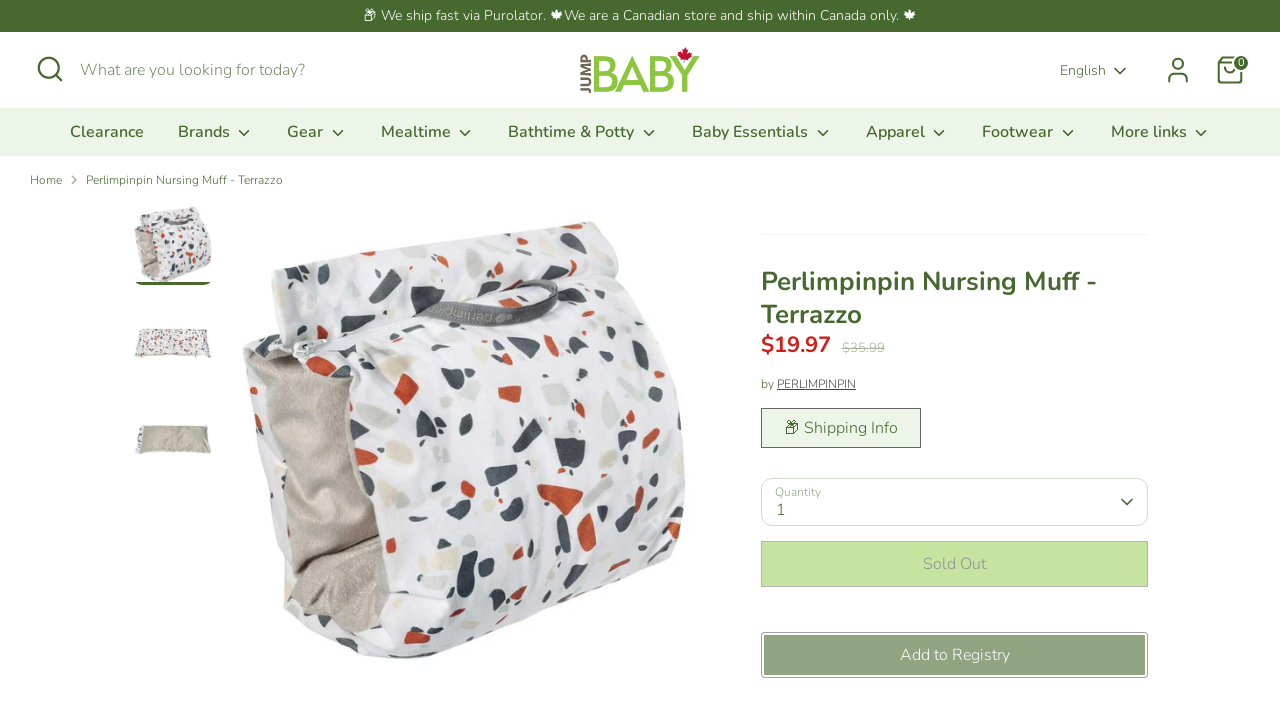

--- FILE ---
content_type: text/html; charset=utf-8
request_url: https://jumpbaby.ca/products/perlimpinpin-nursing-muff-terrazzo
body_size: 43297
content:
<!doctype html>
<html class="no-js supports-no-cookies" lang="en">
<head>
  <!-- Boost 7.0.1 -->
  <meta charset="utf-8" />
<meta name="viewport" content="width=device-width,initial-scale=1.0" />
<meta http-equiv="X-UA-Compatible" content="IE=edge">

<link rel="preconnect" href="https://cdn.shopify.com" crossorigin>
<link rel="preconnect" href="https://fonts.shopify.com" crossorigin>
<link rel="preconnect" href="https://monorail-edge.shopifysvc.com"><link rel="preload" as="font" href="//jumpbaby.ca/cdn/fonts/nunito/nunito_n3.c1d7c2242f5519d084eafc479d7cc132bcc8c480.woff2" type="font/woff2" crossorigin><link rel="preload" as="font" href="//jumpbaby.ca/cdn/fonts/nunito/nunito_n6.1a6c50dce2e2b3b0d31e02dbd9146b5064bea503.woff2" type="font/woff2" crossorigin><link rel="preload" as="font" href="//jumpbaby.ca/cdn/fonts/nunito/nunito_n7.37cf9b8cf43b3322f7e6e13ad2aad62ab5dc9109.woff2" type="font/woff2" crossorigin><link rel="preload" as="font" href="//jumpbaby.ca/cdn/fonts/nunito/nunito_n6.1a6c50dce2e2b3b0d31e02dbd9146b5064bea503.woff2" type="font/woff2" crossorigin><link rel="preload" href="//jumpbaby.ca/cdn/shop/t/37/assets/vendor.min.js?v=67207134794593361361754521770" as="script">
<link rel="preload" href="//jumpbaby.ca/cdn/shop/t/37/assets/theme.js?v=127163021561253529881754521770" as="script"><link rel="canonical" href="https://jumpbaby.ca/products/perlimpinpin-nursing-muff-terrazzo" /><link rel="icon" href="//jumpbaby.ca/cdn/shop/files/favicon.png?crop=center&height=48&v=1738736544&width=48" type="image/png"><meta name="description" content="Perlimpinpin nursing muff provides comfort for mum/dad during nursing time and can be used as a small pillow as well as a breastfeeding sleeve. Made in Canada just for you!">

  
  <title>
    Perlimpinpin Nursing Muff - Terrazzo - Ships from Ontario
    
    
    
      &ndash; Jump! The BABY Store
    
  </title>

  <meta property="og:site_name" content="Jump! The BABY Store">
<meta property="og:url" content="https://jumpbaby.ca/products/perlimpinpin-nursing-muff-terrazzo">
<meta property="og:title" content="Perlimpinpin Nursing Muff - Terrazzo - Ships from Ontario">
<meta property="og:type" content="product">
<meta property="og:description" content="Perlimpinpin nursing muff provides comfort for mum/dad during nursing time and can be used as a small pillow as well as a breastfeeding sleeve. Made in Canada just for you!"><meta property="og:image" content="http://jumpbaby.ca/cdn/shop/products/56619-perlimpinpin-nursing-muff-terrazzo-38179387212002_1200x1200.jpg?v=1664033222">
  <meta property="og:image:secure_url" content="https://jumpbaby.ca/cdn/shop/products/56619-perlimpinpin-nursing-muff-terrazzo-38179387212002_1200x1200.jpg?v=1664033222">
  <meta property="og:image:width" content="1000">
  <meta property="og:image:height" content="1000"><meta property="og:price:amount" content="19.97">
  <meta property="og:price:currency" content="CAD"><meta name="twitter:card" content="summary_large_image">
<meta name="twitter:title" content="Perlimpinpin Nursing Muff - Terrazzo - Ships from Ontario">
<meta name="twitter:description" content="Perlimpinpin nursing muff provides comfort for mum/dad during nursing time and can be used as a small pillow as well as a breastfeeding sleeve. Made in Canada just for you!">

<style>
    @font-face {
  font-family: Nunito;
  font-weight: 600;
  font-style: normal;
  font-display: fallback;
  src: url("//jumpbaby.ca/cdn/fonts/nunito/nunito_n6.1a6c50dce2e2b3b0d31e02dbd9146b5064bea503.woff2") format("woff2"),
       url("//jumpbaby.ca/cdn/fonts/nunito/nunito_n6.6b124f3eac46044b98c99f2feb057208e260962f.woff") format("woff");
}

    @font-face {
  font-family: Nunito;
  font-weight: 700;
  font-style: normal;
  font-display: fallback;
  src: url("//jumpbaby.ca/cdn/fonts/nunito/nunito_n7.37cf9b8cf43b3322f7e6e13ad2aad62ab5dc9109.woff2") format("woff2"),
       url("//jumpbaby.ca/cdn/fonts/nunito/nunito_n7.45cfcfadc6630011252d54d5f5a2c7c98f60d5de.woff") format("woff");
}

    @font-face {
  font-family: Nunito;
  font-weight: 300;
  font-style: normal;
  font-display: fallback;
  src: url("//jumpbaby.ca/cdn/fonts/nunito/nunito_n3.c1d7c2242f5519d084eafc479d7cc132bcc8c480.woff2") format("woff2"),
       url("//jumpbaby.ca/cdn/fonts/nunito/nunito_n3.d543cae3671591d99f8b7ed9ea9ca8387fc73b09.woff") format("woff");
}

    @font-face {
  font-family: Nunito;
  font-weight: 400;
  font-style: normal;
  font-display: fallback;
  src: url("//jumpbaby.ca/cdn/fonts/nunito/nunito_n4.fc49103dc396b42cae9460289072d384b6c6eb63.woff2") format("woff2"),
       url("//jumpbaby.ca/cdn/fonts/nunito/nunito_n4.5d26d13beeac3116db2479e64986cdeea4c8fbdd.woff") format("woff");
}

    @font-face {
  font-family: Nunito;
  font-weight: 300;
  font-style: italic;
  font-display: fallback;
  src: url("//jumpbaby.ca/cdn/fonts/nunito/nunito_i3.11db3ddffd5485d801b7a5d8a24c3b0e446751f1.woff2") format("woff2"),
       url("//jumpbaby.ca/cdn/fonts/nunito/nunito_i3.7f37c552f86f3fb4c0aae0353840b033f9f464a0.woff") format("woff");
}

    @font-face {
  font-family: Nunito;
  font-weight: 400;
  font-style: italic;
  font-display: fallback;
  src: url("//jumpbaby.ca/cdn/fonts/nunito/nunito_i4.fd53bf99043ab6c570187ed42d1b49192135de96.woff2") format("woff2"),
       url("//jumpbaby.ca/cdn/fonts/nunito/nunito_i4.cb3876a003a73aaae5363bb3e3e99d45ec598cc6.woff") format("woff");
}

    @font-face {
  font-family: Nunito;
  font-weight: 600;
  font-style: normal;
  font-display: fallback;
  src: url("//jumpbaby.ca/cdn/fonts/nunito/nunito_n6.1a6c50dce2e2b3b0d31e02dbd9146b5064bea503.woff2") format("woff2"),
       url("//jumpbaby.ca/cdn/fonts/nunito/nunito_n6.6b124f3eac46044b98c99f2feb057208e260962f.woff") format("woff");
}

  </style>

  <link href="//jumpbaby.ca/cdn/shop/t/37/assets/styles.css?v=92972473025762866051759342737" rel="stylesheet" type="text/css" media="all" />
<script>
    document.documentElement.className = document.documentElement.className.replace('no-js', 'js');
    window.theme = window.theme || {};
    window.slate = window.slate || {};
    theme.moneyFormatWithCodeForProductsPreference = "${{amount}}";
    theme.moneyFormatWithCodeForCartPreference = "${{amount}}";
    theme.moneyFormat = "${{amount}}";
    theme.strings = {
      addToCart: "Add to Cart",
      unavailable: "Unavailable",
      addressError: "Error looking up that address",
      addressNoResults: "No results for that address",
      addressQueryLimit: "You have exceeded the Google API usage limit. Consider upgrading to a \u003ca href=\"https:\/\/developers.google.com\/maps\/premium\/usage-limits\"\u003ePremium Plan\u003c\/a\u003e.",
      authError: "There was a problem authenticating your Google Maps API Key.",
      addingToCart: "Adding",
      addedToCart: "Added",
      productPreorder: "Pre-order",
      addedToCartPopupTitle: "Added:",
      addedToCartPopupItems: "Items",
      addedToCartPopupSubtotal: "Subtotal",
      addedToCartPopupGoToCart: "Checkout",
      cartTermsNotChecked: "You must agree to the terms and conditions before continuing.",
      searchLoading: "Loading",
      searchMoreResults: "See all results",
      searchNoResults: "No results",
      priceFrom: "From",
      quantityTooHigh: "You can only have [[ quantity ]] in your cart",
      onSale: "On Sale",
      soldOut: "Sold Out",
      in_stock: "In stock",
      low_stock: "Low stock",
      only_x_left: "[[ quantity ]] in stock",
      single_unit_available: "1 available",
      x_units_available: "[[ quantity ]] in stock, ready to ship",
      unitPriceSeparator: " \/ ",
      close: "Close",
      cart_shipping_calculator_hide_calculator: "Hide shipping calculator",
      cart_shipping_calculator_title: "Get shipping estimates",
      cart_general_hide_note: "Hide instructions for seller",
      cart_general_show_note: "🛍️ Got Special Requests? Add them here!",
      previous: "Previous",
      next: "Next"
    };
    theme.routes = {
      account_login_url: '/account/login',
      account_register_url: '/account/register',
      account_addresses_url: '/account/addresses',
      search_url: '/search',
      cart_url: '/cart',
      cart_add_url: '/cart/add',
      cart_change_url: '/cart/change',
      product_recommendations_url: '/recommendations/products'
    };
    theme.settings = {
      dynamicQtyOpts: false,
      saleLabelEnabled: true,
      soldLabelEnabled: true,
      onAddToCart: "go_to_cart"
    };
  </script><script>window.performance && window.performance.mark && window.performance.mark('shopify.content_for_header.start');</script><meta name="google-site-verification" content="HgQc6Nu2db7kmJtL0rEssXrUkZLTUpsh07TdoqjVtW4">
<meta name="facebook-domain-verification" content="w28l4dsqalss2utzgrip6l6oxv5anc">
<meta name="facebook-domain-verification" content="i2rpw2wp0x4o68jlawv19whl3o9k8f">
<meta id="shopify-digital-wallet" name="shopify-digital-wallet" content="/1072922684/digital_wallets/dialog">
<meta name="shopify-checkout-api-token" content="568e6857be2de4430ffb6de2619d56f6">
<meta id="in-context-paypal-metadata" data-shop-id="1072922684" data-venmo-supported="false" data-environment="production" data-locale="en_US" data-paypal-v4="true" data-currency="CAD">
<link rel="alternate" hreflang="x-default" href="https://jumpbaby.ca/products/perlimpinpin-nursing-muff-terrazzo">
<link rel="alternate" hreflang="en" href="https://jumpbaby.ca/products/perlimpinpin-nursing-muff-terrazzo">
<link rel="alternate" hreflang="fr" href="https://jumpbaby.ca/fr/products/perlimpinpin-nursing-muff-terrazzo">
<link rel="alternate" type="application/json+oembed" href="https://jumpbaby.ca/products/perlimpinpin-nursing-muff-terrazzo.oembed">
<script async="async" src="/checkouts/internal/preloads.js?locale=en-CA"></script>
<link rel="preconnect" href="https://shop.app" crossorigin="anonymous">
<script async="async" src="https://shop.app/checkouts/internal/preloads.js?locale=en-CA&shop_id=1072922684" crossorigin="anonymous"></script>
<script id="apple-pay-shop-capabilities" type="application/json">{"shopId":1072922684,"countryCode":"CA","currencyCode":"CAD","merchantCapabilities":["supports3DS"],"merchantId":"gid:\/\/shopify\/Shop\/1072922684","merchantName":"Jump! The BABY Store","requiredBillingContactFields":["postalAddress","email","phone"],"requiredShippingContactFields":["postalAddress","email","phone"],"shippingType":"shipping","supportedNetworks":["visa","masterCard","interac"],"total":{"type":"pending","label":"Jump! The BABY Store","amount":"1.00"},"shopifyPaymentsEnabled":true,"supportsSubscriptions":true}</script>
<script id="shopify-features" type="application/json">{"accessToken":"568e6857be2de4430ffb6de2619d56f6","betas":["rich-media-storefront-analytics"],"domain":"jumpbaby.ca","predictiveSearch":true,"shopId":1072922684,"locale":"en"}</script>
<script>var Shopify = Shopify || {};
Shopify.shop = "jumpthebabystore.myshopify.com";
Shopify.locale = "en";
Shopify.currency = {"active":"CAD","rate":"1.0"};
Shopify.country = "CA";
Shopify.theme = {"name":"Boost 7.0.1","id":151806804194,"schema_name":"Boost","schema_version":"7.0.1","theme_store_id":863,"role":"main"};
Shopify.theme.handle = "null";
Shopify.theme.style = {"id":null,"handle":null};
Shopify.cdnHost = "jumpbaby.ca/cdn";
Shopify.routes = Shopify.routes || {};
Shopify.routes.root = "/";</script>
<script type="module">!function(o){(o.Shopify=o.Shopify||{}).modules=!0}(window);</script>
<script>!function(o){function n(){var o=[];function n(){o.push(Array.prototype.slice.apply(arguments))}return n.q=o,n}var t=o.Shopify=o.Shopify||{};t.loadFeatures=n(),t.autoloadFeatures=n()}(window);</script>
<script>
  window.ShopifyPay = window.ShopifyPay || {};
  window.ShopifyPay.apiHost = "shop.app\/pay";
  window.ShopifyPay.redirectState = null;
</script>
<script id="shop-js-analytics" type="application/json">{"pageType":"product"}</script>
<script defer="defer" async type="module" src="//jumpbaby.ca/cdn/shopifycloud/shop-js/modules/v2/client.init-shop-cart-sync_BN7fPSNr.en.esm.js"></script>
<script defer="defer" async type="module" src="//jumpbaby.ca/cdn/shopifycloud/shop-js/modules/v2/chunk.common_Cbph3Kss.esm.js"></script>
<script defer="defer" async type="module" src="//jumpbaby.ca/cdn/shopifycloud/shop-js/modules/v2/chunk.modal_DKumMAJ1.esm.js"></script>
<script type="module">
  await import("//jumpbaby.ca/cdn/shopifycloud/shop-js/modules/v2/client.init-shop-cart-sync_BN7fPSNr.en.esm.js");
await import("//jumpbaby.ca/cdn/shopifycloud/shop-js/modules/v2/chunk.common_Cbph3Kss.esm.js");
await import("//jumpbaby.ca/cdn/shopifycloud/shop-js/modules/v2/chunk.modal_DKumMAJ1.esm.js");

  window.Shopify.SignInWithShop?.initShopCartSync?.({"fedCMEnabled":true,"windoidEnabled":true});

</script>
<script defer="defer" async type="module" src="//jumpbaby.ca/cdn/shopifycloud/shop-js/modules/v2/client.payment-terms_BxzfvcZJ.en.esm.js"></script>
<script defer="defer" async type="module" src="//jumpbaby.ca/cdn/shopifycloud/shop-js/modules/v2/chunk.common_Cbph3Kss.esm.js"></script>
<script defer="defer" async type="module" src="//jumpbaby.ca/cdn/shopifycloud/shop-js/modules/v2/chunk.modal_DKumMAJ1.esm.js"></script>
<script type="module">
  await import("//jumpbaby.ca/cdn/shopifycloud/shop-js/modules/v2/client.payment-terms_BxzfvcZJ.en.esm.js");
await import("//jumpbaby.ca/cdn/shopifycloud/shop-js/modules/v2/chunk.common_Cbph3Kss.esm.js");
await import("//jumpbaby.ca/cdn/shopifycloud/shop-js/modules/v2/chunk.modal_DKumMAJ1.esm.js");

  
</script>
<script>
  window.Shopify = window.Shopify || {};
  if (!window.Shopify.featureAssets) window.Shopify.featureAssets = {};
  window.Shopify.featureAssets['shop-js'] = {"shop-cart-sync":["modules/v2/client.shop-cart-sync_CJVUk8Jm.en.esm.js","modules/v2/chunk.common_Cbph3Kss.esm.js","modules/v2/chunk.modal_DKumMAJ1.esm.js"],"init-fed-cm":["modules/v2/client.init-fed-cm_7Fvt41F4.en.esm.js","modules/v2/chunk.common_Cbph3Kss.esm.js","modules/v2/chunk.modal_DKumMAJ1.esm.js"],"init-shop-email-lookup-coordinator":["modules/v2/client.init-shop-email-lookup-coordinator_Cc088_bR.en.esm.js","modules/v2/chunk.common_Cbph3Kss.esm.js","modules/v2/chunk.modal_DKumMAJ1.esm.js"],"init-windoid":["modules/v2/client.init-windoid_hPopwJRj.en.esm.js","modules/v2/chunk.common_Cbph3Kss.esm.js","modules/v2/chunk.modal_DKumMAJ1.esm.js"],"shop-button":["modules/v2/client.shop-button_B0jaPSNF.en.esm.js","modules/v2/chunk.common_Cbph3Kss.esm.js","modules/v2/chunk.modal_DKumMAJ1.esm.js"],"shop-cash-offers":["modules/v2/client.shop-cash-offers_DPIskqss.en.esm.js","modules/v2/chunk.common_Cbph3Kss.esm.js","modules/v2/chunk.modal_DKumMAJ1.esm.js"],"shop-toast-manager":["modules/v2/client.shop-toast-manager_CK7RT69O.en.esm.js","modules/v2/chunk.common_Cbph3Kss.esm.js","modules/v2/chunk.modal_DKumMAJ1.esm.js"],"init-shop-cart-sync":["modules/v2/client.init-shop-cart-sync_BN7fPSNr.en.esm.js","modules/v2/chunk.common_Cbph3Kss.esm.js","modules/v2/chunk.modal_DKumMAJ1.esm.js"],"init-customer-accounts-sign-up":["modules/v2/client.init-customer-accounts-sign-up_CfPf4CXf.en.esm.js","modules/v2/client.shop-login-button_DeIztwXF.en.esm.js","modules/v2/chunk.common_Cbph3Kss.esm.js","modules/v2/chunk.modal_DKumMAJ1.esm.js"],"pay-button":["modules/v2/client.pay-button_CgIwFSYN.en.esm.js","modules/v2/chunk.common_Cbph3Kss.esm.js","modules/v2/chunk.modal_DKumMAJ1.esm.js"],"init-customer-accounts":["modules/v2/client.init-customer-accounts_DQ3x16JI.en.esm.js","modules/v2/client.shop-login-button_DeIztwXF.en.esm.js","modules/v2/chunk.common_Cbph3Kss.esm.js","modules/v2/chunk.modal_DKumMAJ1.esm.js"],"avatar":["modules/v2/client.avatar_BTnouDA3.en.esm.js"],"init-shop-for-new-customer-accounts":["modules/v2/client.init-shop-for-new-customer-accounts_CsZy_esa.en.esm.js","modules/v2/client.shop-login-button_DeIztwXF.en.esm.js","modules/v2/chunk.common_Cbph3Kss.esm.js","modules/v2/chunk.modal_DKumMAJ1.esm.js"],"shop-follow-button":["modules/v2/client.shop-follow-button_BRMJjgGd.en.esm.js","modules/v2/chunk.common_Cbph3Kss.esm.js","modules/v2/chunk.modal_DKumMAJ1.esm.js"],"checkout-modal":["modules/v2/client.checkout-modal_B9Drz_yf.en.esm.js","modules/v2/chunk.common_Cbph3Kss.esm.js","modules/v2/chunk.modal_DKumMAJ1.esm.js"],"shop-login-button":["modules/v2/client.shop-login-button_DeIztwXF.en.esm.js","modules/v2/chunk.common_Cbph3Kss.esm.js","modules/v2/chunk.modal_DKumMAJ1.esm.js"],"lead-capture":["modules/v2/client.lead-capture_DXYzFM3R.en.esm.js","modules/v2/chunk.common_Cbph3Kss.esm.js","modules/v2/chunk.modal_DKumMAJ1.esm.js"],"shop-login":["modules/v2/client.shop-login_CA5pJqmO.en.esm.js","modules/v2/chunk.common_Cbph3Kss.esm.js","modules/v2/chunk.modal_DKumMAJ1.esm.js"],"payment-terms":["modules/v2/client.payment-terms_BxzfvcZJ.en.esm.js","modules/v2/chunk.common_Cbph3Kss.esm.js","modules/v2/chunk.modal_DKumMAJ1.esm.js"]};
</script>
<script>(function() {
  var isLoaded = false;
  function asyncLoad() {
    if (isLoaded) return;
    isLoaded = true;
    var urls = ["https:\/\/chimpstatic.com\/mcjs-connected\/js\/users\/6baaf6b7363e3a928de690eb9\/7b263430a4fd3a00e7dafcc72.js?shop=jumpthebabystore.myshopify.com","https:\/\/searchanise-ef84.kxcdn.com\/widgets\/shopify\/init.js?a=6T9f4p4O5i\u0026shop=jumpthebabystore.myshopify.com"];
    for (var i = 0; i < urls.length; i++) {
      var s = document.createElement('script');
      s.type = 'text/javascript';
      s.async = true;
      s.src = urls[i];
      var x = document.getElementsByTagName('script')[0];
      x.parentNode.insertBefore(s, x);
    }
  };
  if(window.attachEvent) {
    window.attachEvent('onload', asyncLoad);
  } else {
    window.addEventListener('load', asyncLoad, false);
  }
})();</script>
<script id="__st">var __st={"a":1072922684,"offset":-18000,"reqid":"9483a0bb-29d6-4950-8e16-59e74764e88c-1769921722","pageurl":"jumpbaby.ca\/products\/perlimpinpin-nursing-muff-terrazzo","u":"05654c85b49d","p":"product","rtyp":"product","rid":7237282300067};</script>
<script>window.ShopifyPaypalV4VisibilityTracking = true;</script>
<script id="captcha-bootstrap">!function(){'use strict';const t='contact',e='account',n='new_comment',o=[[t,t],['blogs',n],['comments',n],[t,'customer']],c=[[e,'customer_login'],[e,'guest_login'],[e,'recover_customer_password'],[e,'create_customer']],r=t=>t.map((([t,e])=>`form[action*='/${t}']:not([data-nocaptcha='true']) input[name='form_type'][value='${e}']`)).join(','),a=t=>()=>t?[...document.querySelectorAll(t)].map((t=>t.form)):[];function s(){const t=[...o],e=r(t);return a(e)}const i='password',u='form_key',d=['recaptcha-v3-token','g-recaptcha-response','h-captcha-response',i],f=()=>{try{return window.sessionStorage}catch{return}},m='__shopify_v',_=t=>t.elements[u];function p(t,e,n=!1){try{const o=window.sessionStorage,c=JSON.parse(o.getItem(e)),{data:r}=function(t){const{data:e,action:n}=t;return t[m]||n?{data:e,action:n}:{data:t,action:n}}(c);for(const[e,n]of Object.entries(r))t.elements[e]&&(t.elements[e].value=n);n&&o.removeItem(e)}catch(o){console.error('form repopulation failed',{error:o})}}const l='form_type',E='cptcha';function T(t){t.dataset[E]=!0}const w=window,h=w.document,L='Shopify',v='ce_forms',y='captcha';let A=!1;((t,e)=>{const n=(g='f06e6c50-85a8-45c8-87d0-21a2b65856fe',I='https://cdn.shopify.com/shopifycloud/storefront-forms-hcaptcha/ce_storefront_forms_captcha_hcaptcha.v1.5.2.iife.js',D={infoText:'Protected by hCaptcha',privacyText:'Privacy',termsText:'Terms'},(t,e,n)=>{const o=w[L][v],c=o.bindForm;if(c)return c(t,g,e,D).then(n);var r;o.q.push([[t,g,e,D],n]),r=I,A||(h.body.append(Object.assign(h.createElement('script'),{id:'captcha-provider',async:!0,src:r})),A=!0)});var g,I,D;w[L]=w[L]||{},w[L][v]=w[L][v]||{},w[L][v].q=[],w[L][y]=w[L][y]||{},w[L][y].protect=function(t,e){n(t,void 0,e),T(t)},Object.freeze(w[L][y]),function(t,e,n,w,h,L){const[v,y,A,g]=function(t,e,n){const i=e?o:[],u=t?c:[],d=[...i,...u],f=r(d),m=r(i),_=r(d.filter((([t,e])=>n.includes(e))));return[a(f),a(m),a(_),s()]}(w,h,L),I=t=>{const e=t.target;return e instanceof HTMLFormElement?e:e&&e.form},D=t=>v().includes(t);t.addEventListener('submit',(t=>{const e=I(t);if(!e)return;const n=D(e)&&!e.dataset.hcaptchaBound&&!e.dataset.recaptchaBound,o=_(e),c=g().includes(e)&&(!o||!o.value);(n||c)&&t.preventDefault(),c&&!n&&(function(t){try{if(!f())return;!function(t){const e=f();if(!e)return;const n=_(t);if(!n)return;const o=n.value;o&&e.removeItem(o)}(t);const e=Array.from(Array(32),(()=>Math.random().toString(36)[2])).join('');!function(t,e){_(t)||t.append(Object.assign(document.createElement('input'),{type:'hidden',name:u})),t.elements[u].value=e}(t,e),function(t,e){const n=f();if(!n)return;const o=[...t.querySelectorAll(`input[type='${i}']`)].map((({name:t})=>t)),c=[...d,...o],r={};for(const[a,s]of new FormData(t).entries())c.includes(a)||(r[a]=s);n.setItem(e,JSON.stringify({[m]:1,action:t.action,data:r}))}(t,e)}catch(e){console.error('failed to persist form',e)}}(e),e.submit())}));const S=(t,e)=>{t&&!t.dataset[E]&&(n(t,e.some((e=>e===t))),T(t))};for(const o of['focusin','change'])t.addEventListener(o,(t=>{const e=I(t);D(e)&&S(e,y())}));const B=e.get('form_key'),M=e.get(l),P=B&&M;t.addEventListener('DOMContentLoaded',(()=>{const t=y();if(P)for(const e of t)e.elements[l].value===M&&p(e,B);[...new Set([...A(),...v().filter((t=>'true'===t.dataset.shopifyCaptcha))])].forEach((e=>S(e,t)))}))}(h,new URLSearchParams(w.location.search),n,t,e,['guest_login'])})(!0,!0)}();</script>
<script integrity="sha256-4kQ18oKyAcykRKYeNunJcIwy7WH5gtpwJnB7kiuLZ1E=" data-source-attribution="shopify.loadfeatures" defer="defer" src="//jumpbaby.ca/cdn/shopifycloud/storefront/assets/storefront/load_feature-a0a9edcb.js" crossorigin="anonymous"></script>
<script crossorigin="anonymous" defer="defer" src="//jumpbaby.ca/cdn/shopifycloud/storefront/assets/shopify_pay/storefront-65b4c6d7.js?v=20250812"></script>
<script data-source-attribution="shopify.dynamic_checkout.dynamic.init">var Shopify=Shopify||{};Shopify.PaymentButton=Shopify.PaymentButton||{isStorefrontPortableWallets:!0,init:function(){window.Shopify.PaymentButton.init=function(){};var t=document.createElement("script");t.src="https://jumpbaby.ca/cdn/shopifycloud/portable-wallets/latest/portable-wallets.en.js",t.type="module",document.head.appendChild(t)}};
</script>
<script data-source-attribution="shopify.dynamic_checkout.buyer_consent">
  function portableWalletsHideBuyerConsent(e){var t=document.getElementById("shopify-buyer-consent"),n=document.getElementById("shopify-subscription-policy-button");t&&n&&(t.classList.add("hidden"),t.setAttribute("aria-hidden","true"),n.removeEventListener("click",e))}function portableWalletsShowBuyerConsent(e){var t=document.getElementById("shopify-buyer-consent"),n=document.getElementById("shopify-subscription-policy-button");t&&n&&(t.classList.remove("hidden"),t.removeAttribute("aria-hidden"),n.addEventListener("click",e))}window.Shopify?.PaymentButton&&(window.Shopify.PaymentButton.hideBuyerConsent=portableWalletsHideBuyerConsent,window.Shopify.PaymentButton.showBuyerConsent=portableWalletsShowBuyerConsent);
</script>
<script data-source-attribution="shopify.dynamic_checkout.cart.bootstrap">document.addEventListener("DOMContentLoaded",(function(){function t(){return document.querySelector("shopify-accelerated-checkout-cart, shopify-accelerated-checkout")}if(t())Shopify.PaymentButton.init();else{new MutationObserver((function(e,n){t()&&(Shopify.PaymentButton.init(),n.disconnect())})).observe(document.body,{childList:!0,subtree:!0})}}));
</script>
<link id="shopify-accelerated-checkout-styles" rel="stylesheet" media="screen" href="https://jumpbaby.ca/cdn/shopifycloud/portable-wallets/latest/accelerated-checkout-backwards-compat.css" crossorigin="anonymous">
<style id="shopify-accelerated-checkout-cart">
        #shopify-buyer-consent {
  margin-top: 1em;
  display: inline-block;
  width: 100%;
}

#shopify-buyer-consent.hidden {
  display: none;
}

#shopify-subscription-policy-button {
  background: none;
  border: none;
  padding: 0;
  text-decoration: underline;
  font-size: inherit;
  cursor: pointer;
}

#shopify-subscription-policy-button::before {
  box-shadow: none;
}

      </style>

<script>window.performance && window.performance.mark && window.performance.mark('shopify.content_for_header.end');</script>
<!-- BEGIN app block: shopify://apps/klaviyo-email-marketing-sms/blocks/klaviyo-onsite-embed/2632fe16-c075-4321-a88b-50b567f42507 -->












  <script async src="https://static.klaviyo.com/onsite/js/Rh7fhJ/klaviyo.js?company_id=Rh7fhJ"></script>
  <script>!function(){if(!window.klaviyo){window._klOnsite=window._klOnsite||[];try{window.klaviyo=new Proxy({},{get:function(n,i){return"push"===i?function(){var n;(n=window._klOnsite).push.apply(n,arguments)}:function(){for(var n=arguments.length,o=new Array(n),w=0;w<n;w++)o[w]=arguments[w];var t="function"==typeof o[o.length-1]?o.pop():void 0,e=new Promise((function(n){window._klOnsite.push([i].concat(o,[function(i){t&&t(i),n(i)}]))}));return e}}})}catch(n){window.klaviyo=window.klaviyo||[],window.klaviyo.push=function(){var n;(n=window._klOnsite).push.apply(n,arguments)}}}}();</script>

  
    <script id="viewed_product">
      if (item == null) {
        var _learnq = _learnq || [];

        var MetafieldReviews = null
        var MetafieldYotpoRating = null
        var MetafieldYotpoCount = null
        var MetafieldLooxRating = null
        var MetafieldLooxCount = null
        var okendoProduct = null
        var okendoProductReviewCount = null
        var okendoProductReviewAverageValue = null
        try {
          // The following fields are used for Customer Hub recently viewed in order to add reviews.
          // This information is not part of __kla_viewed. Instead, it is part of __kla_viewed_reviewed_items
          MetafieldReviews = {};
          MetafieldYotpoRating = null
          MetafieldYotpoCount = null
          MetafieldLooxRating = null
          MetafieldLooxCount = null

          okendoProduct = null
          // If the okendo metafield is not legacy, it will error, which then requires the new json formatted data
          if (okendoProduct && 'error' in okendoProduct) {
            okendoProduct = null
          }
          okendoProductReviewCount = okendoProduct ? okendoProduct.reviewCount : null
          okendoProductReviewAverageValue = okendoProduct ? okendoProduct.reviewAverageValue : null
        } catch (error) {
          console.error('Error in Klaviyo onsite reviews tracking:', error);
        }

        var item = {
          Name: "Perlimpinpin Nursing Muff - Terrazzo",
          ProductID: 7237282300067,
          Categories: ["All Pregnancy \u0026 Postpartum","Best Selling Products","Clearance","New Arrivals","New products","Newest Products","Nursing Pillows","Perlimpinpin","Perlimpinpin Others","Pregnancy Pillows \u0026 Wedges","Product Feed for Perlimpinpin","Product Feed for Perlimpinpin","Products"],
          ImageURL: "https://jumpbaby.ca/cdn/shop/products/56619-perlimpinpin-nursing-muff-terrazzo-38179387212002_grande.jpg?v=1664033222",
          URL: "https://jumpbaby.ca/products/perlimpinpin-nursing-muff-terrazzo",
          Brand: "PERLIMPINPIN",
          Price: "$19.97",
          Value: "19.97",
          CompareAtPrice: "$35.99"
        };
        _learnq.push(['track', 'Viewed Product', item]);
        _learnq.push(['trackViewedItem', {
          Title: item.Name,
          ItemId: item.ProductID,
          Categories: item.Categories,
          ImageUrl: item.ImageURL,
          Url: item.URL,
          Metadata: {
            Brand: item.Brand,
            Price: item.Price,
            Value: item.Value,
            CompareAtPrice: item.CompareAtPrice
          },
          metafields:{
            reviews: MetafieldReviews,
            yotpo:{
              rating: MetafieldYotpoRating,
              count: MetafieldYotpoCount,
            },
            loox:{
              rating: MetafieldLooxRating,
              count: MetafieldLooxCount,
            },
            okendo: {
              rating: okendoProductReviewAverageValue,
              count: okendoProductReviewCount,
            }
          }
        }]);
      }
    </script>
  




  <script>
    window.klaviyoReviewsProductDesignMode = false
  </script>







<!-- END app block --><!-- BEGIN app block: shopify://apps/gift-reggie-gift-registry/blocks/app-embed-block/00fe746e-081c-46a2-a15d-bcbd6f41b0f0 --><script type="application/json" id="gift_reggie_data">
  {
    "storefrontAccessToken": "fd1e569f8639578dc66374229c8abe69",
    "registryId": null,
    "registryAdmin": null,
    "customerId": null,
    

    "productId": 7237282300067,
    "rootUrl": "\/",
    "accountLoginUrl": "\/account\/login",
    "accountLoginReturnParam": "checkout_url=",
    "currentLanguage": null,

    "button_layout": "column",
    "button_order": "registry_wishlist",
    "button_alignment": "justify",
    "behavior_on_no_id": "disable",
    "wishlist_button_visibility": "nobody",
    "registry_button_visibility": "everyone",
    "registry_button_behavior": "ajax",
    "online_store_version": "2",
    "button_location_override": "",
    "button_location_override_position": "inside",

    "wishlist_button_appearance": "button",
    "registry_button_appearance": "button",
    "wishlist_button_classname": "",
    "registry_button_classname": "",
    "wishlist_button_image_not_present": null,
    "wishlist_button_image_is_present": null,
    "registry_button_image": null,

    "checkout_button_selector": "",

    "i18n": {
      "wishlist": {
        "idleAdd": "Add to Wishlist",
        "idleRemove": "Remove from Wishlist",
        "pending": "...",
        "successAdd": "Added to Wishlist",
        "successRemove": "Removed from Wishlist",
        "noVariant": "Add to Wishlist",
        "error": "Error"
      },
      "registry": {
        "idleAdd": "Add to Registry",
        "idleRemove": "Remove from Registry",
        "pending": "...",
        "successAdd": "Added to Registry",
        "successRemove": "Removed from Registry",
        "noVariant": "Add to Registry",
        "error": "Error"
      }
    }
  }
</script>
<style>
  :root {
    --gift-reggie-wishlist-button-background-color: #ffffff;
    --gift-reggie-wishlist-button-text-color: #333333;
    --gift-reggie-registry-button-background-color: #476930;
    --gift-reggie-registry-button-text-color: #fafafa;
  }
</style><style>
    .giftreggie-pdp-registry-cta { 
min-height: 44px;
}
  </style>
<!-- END app block --><script src="https://cdn.shopify.com/extensions/019c0b7b-151f-7a0c-9fc8-31030d13bded/gift-reggie-gift-registry-128/assets/app-embed-block.js" type="text/javascript" defer="defer"></script>
<link href="https://cdn.shopify.com/extensions/019c0b7b-151f-7a0c-9fc8-31030d13bded/gift-reggie-gift-registry-128/assets/app-embed-block.css" rel="stylesheet" type="text/css" media="all">
<link href="https://monorail-edge.shopifysvc.com" rel="dns-prefetch">
<script>(function(){if ("sendBeacon" in navigator && "performance" in window) {try {var session_token_from_headers = performance.getEntriesByType('navigation')[0].serverTiming.find(x => x.name == '_s').description;} catch {var session_token_from_headers = undefined;}var session_cookie_matches = document.cookie.match(/_shopify_s=([^;]*)/);var session_token_from_cookie = session_cookie_matches && session_cookie_matches.length === 2 ? session_cookie_matches[1] : "";var session_token = session_token_from_headers || session_token_from_cookie || "";function handle_abandonment_event(e) {var entries = performance.getEntries().filter(function(entry) {return /monorail-edge.shopifysvc.com/.test(entry.name);});if (!window.abandonment_tracked && entries.length === 0) {window.abandonment_tracked = true;var currentMs = Date.now();var navigation_start = performance.timing.navigationStart;var payload = {shop_id: 1072922684,url: window.location.href,navigation_start,duration: currentMs - navigation_start,session_token,page_type: "product"};window.navigator.sendBeacon("https://monorail-edge.shopifysvc.com/v1/produce", JSON.stringify({schema_id: "online_store_buyer_site_abandonment/1.1",payload: payload,metadata: {event_created_at_ms: currentMs,event_sent_at_ms: currentMs}}));}}window.addEventListener('pagehide', handle_abandonment_event);}}());</script>
<script id="web-pixels-manager-setup">(function e(e,d,r,n,o){if(void 0===o&&(o={}),!Boolean(null===(a=null===(i=window.Shopify)||void 0===i?void 0:i.analytics)||void 0===a?void 0:a.replayQueue)){var i,a;window.Shopify=window.Shopify||{};var t=window.Shopify;t.analytics=t.analytics||{};var s=t.analytics;s.replayQueue=[],s.publish=function(e,d,r){return s.replayQueue.push([e,d,r]),!0};try{self.performance.mark("wpm:start")}catch(e){}var l=function(){var e={modern:/Edge?\/(1{2}[4-9]|1[2-9]\d|[2-9]\d{2}|\d{4,})\.\d+(\.\d+|)|Firefox\/(1{2}[4-9]|1[2-9]\d|[2-9]\d{2}|\d{4,})\.\d+(\.\d+|)|Chrom(ium|e)\/(9{2}|\d{3,})\.\d+(\.\d+|)|(Maci|X1{2}).+ Version\/(15\.\d+|(1[6-9]|[2-9]\d|\d{3,})\.\d+)([,.]\d+|)( \(\w+\)|)( Mobile\/\w+|) Safari\/|Chrome.+OPR\/(9{2}|\d{3,})\.\d+\.\d+|(CPU[ +]OS|iPhone[ +]OS|CPU[ +]iPhone|CPU IPhone OS|CPU iPad OS)[ +]+(15[._]\d+|(1[6-9]|[2-9]\d|\d{3,})[._]\d+)([._]\d+|)|Android:?[ /-](13[3-9]|1[4-9]\d|[2-9]\d{2}|\d{4,})(\.\d+|)(\.\d+|)|Android.+Firefox\/(13[5-9]|1[4-9]\d|[2-9]\d{2}|\d{4,})\.\d+(\.\d+|)|Android.+Chrom(ium|e)\/(13[3-9]|1[4-9]\d|[2-9]\d{2}|\d{4,})\.\d+(\.\d+|)|SamsungBrowser\/([2-9]\d|\d{3,})\.\d+/,legacy:/Edge?\/(1[6-9]|[2-9]\d|\d{3,})\.\d+(\.\d+|)|Firefox\/(5[4-9]|[6-9]\d|\d{3,})\.\d+(\.\d+|)|Chrom(ium|e)\/(5[1-9]|[6-9]\d|\d{3,})\.\d+(\.\d+|)([\d.]+$|.*Safari\/(?![\d.]+ Edge\/[\d.]+$))|(Maci|X1{2}).+ Version\/(10\.\d+|(1[1-9]|[2-9]\d|\d{3,})\.\d+)([,.]\d+|)( \(\w+\)|)( Mobile\/\w+|) Safari\/|Chrome.+OPR\/(3[89]|[4-9]\d|\d{3,})\.\d+\.\d+|(CPU[ +]OS|iPhone[ +]OS|CPU[ +]iPhone|CPU IPhone OS|CPU iPad OS)[ +]+(10[._]\d+|(1[1-9]|[2-9]\d|\d{3,})[._]\d+)([._]\d+|)|Android:?[ /-](13[3-9]|1[4-9]\d|[2-9]\d{2}|\d{4,})(\.\d+|)(\.\d+|)|Mobile Safari.+OPR\/([89]\d|\d{3,})\.\d+\.\d+|Android.+Firefox\/(13[5-9]|1[4-9]\d|[2-9]\d{2}|\d{4,})\.\d+(\.\d+|)|Android.+Chrom(ium|e)\/(13[3-9]|1[4-9]\d|[2-9]\d{2}|\d{4,})\.\d+(\.\d+|)|Android.+(UC? ?Browser|UCWEB|U3)[ /]?(15\.([5-9]|\d{2,})|(1[6-9]|[2-9]\d|\d{3,})\.\d+)\.\d+|SamsungBrowser\/(5\.\d+|([6-9]|\d{2,})\.\d+)|Android.+MQ{2}Browser\/(14(\.(9|\d{2,})|)|(1[5-9]|[2-9]\d|\d{3,})(\.\d+|))(\.\d+|)|K[Aa][Ii]OS\/(3\.\d+|([4-9]|\d{2,})\.\d+)(\.\d+|)/},d=e.modern,r=e.legacy,n=navigator.userAgent;return n.match(d)?"modern":n.match(r)?"legacy":"unknown"}(),u="modern"===l?"modern":"legacy",c=(null!=n?n:{modern:"",legacy:""})[u],f=function(e){return[e.baseUrl,"/wpm","/b",e.hashVersion,"modern"===e.buildTarget?"m":"l",".js"].join("")}({baseUrl:d,hashVersion:r,buildTarget:u}),m=function(e){var d=e.version,r=e.bundleTarget,n=e.surface,o=e.pageUrl,i=e.monorailEndpoint;return{emit:function(e){var a=e.status,t=e.errorMsg,s=(new Date).getTime(),l=JSON.stringify({metadata:{event_sent_at_ms:s},events:[{schema_id:"web_pixels_manager_load/3.1",payload:{version:d,bundle_target:r,page_url:o,status:a,surface:n,error_msg:t},metadata:{event_created_at_ms:s}}]});if(!i)return console&&console.warn&&console.warn("[Web Pixels Manager] No Monorail endpoint provided, skipping logging."),!1;try{return self.navigator.sendBeacon.bind(self.navigator)(i,l)}catch(e){}var u=new XMLHttpRequest;try{return u.open("POST",i,!0),u.setRequestHeader("Content-Type","text/plain"),u.send(l),!0}catch(e){return console&&console.warn&&console.warn("[Web Pixels Manager] Got an unhandled error while logging to Monorail."),!1}}}}({version:r,bundleTarget:l,surface:e.surface,pageUrl:self.location.href,monorailEndpoint:e.monorailEndpoint});try{o.browserTarget=l,function(e){var d=e.src,r=e.async,n=void 0===r||r,o=e.onload,i=e.onerror,a=e.sri,t=e.scriptDataAttributes,s=void 0===t?{}:t,l=document.createElement("script"),u=document.querySelector("head"),c=document.querySelector("body");if(l.async=n,l.src=d,a&&(l.integrity=a,l.crossOrigin="anonymous"),s)for(var f in s)if(Object.prototype.hasOwnProperty.call(s,f))try{l.dataset[f]=s[f]}catch(e){}if(o&&l.addEventListener("load",o),i&&l.addEventListener("error",i),u)u.appendChild(l);else{if(!c)throw new Error("Did not find a head or body element to append the script");c.appendChild(l)}}({src:f,async:!0,onload:function(){if(!function(){var e,d;return Boolean(null===(d=null===(e=window.Shopify)||void 0===e?void 0:e.analytics)||void 0===d?void 0:d.initialized)}()){var d=window.webPixelsManager.init(e)||void 0;if(d){var r=window.Shopify.analytics;r.replayQueue.forEach((function(e){var r=e[0],n=e[1],o=e[2];d.publishCustomEvent(r,n,o)})),r.replayQueue=[],r.publish=d.publishCustomEvent,r.visitor=d.visitor,r.initialized=!0}}},onerror:function(){return m.emit({status:"failed",errorMsg:"".concat(f," has failed to load")})},sri:function(e){var d=/^sha384-[A-Za-z0-9+/=]+$/;return"string"==typeof e&&d.test(e)}(c)?c:"",scriptDataAttributes:o}),m.emit({status:"loading"})}catch(e){m.emit({status:"failed",errorMsg:(null==e?void 0:e.message)||"Unknown error"})}}})({shopId: 1072922684,storefrontBaseUrl: "https://jumpbaby.ca",extensionsBaseUrl: "https://extensions.shopifycdn.com/cdn/shopifycloud/web-pixels-manager",monorailEndpoint: "https://monorail-edge.shopifysvc.com/unstable/produce_batch",surface: "storefront-renderer",enabledBetaFlags: ["2dca8a86"],webPixelsConfigList: [{"id":"1401913570","configuration":"{\"apiKey\":\"6T9f4p4O5i\", \"host\":\"searchserverapi1.com\"}","eventPayloadVersion":"v1","runtimeContext":"STRICT","scriptVersion":"5559ea45e47b67d15b30b79e7c6719da","type":"APP","apiClientId":578825,"privacyPurposes":["ANALYTICS"],"dataSharingAdjustments":{"protectedCustomerApprovalScopes":["read_customer_personal_data"]}},{"id":"1033273570","configuration":"{\"ti\":\"97195722\",\"endpoint\":\"https:\/\/bat.bing.com\/action\/0\"}","eventPayloadVersion":"v1","runtimeContext":"STRICT","scriptVersion":"5ee93563fe31b11d2d65e2f09a5229dc","type":"APP","apiClientId":2997493,"privacyPurposes":["ANALYTICS","MARKETING","SALE_OF_DATA"],"dataSharingAdjustments":{"protectedCustomerApprovalScopes":["read_customer_personal_data"]}},{"id":"433324258","configuration":"{\"config\":\"{\\\"google_tag_ids\\\":[\\\"G-90VJ5VNM1X\\\",\\\"AW-992500348\\\",\\\"GT-KFTMV4R\\\"],\\\"target_country\\\":\\\"CA\\\",\\\"gtag_events\\\":[{\\\"type\\\":\\\"begin_checkout\\\",\\\"action_label\\\":[\\\"G-90VJ5VNM1X\\\",\\\"AW-992500348\\\/59avCPTog_ECEPy0odkD\\\"]},{\\\"type\\\":\\\"search\\\",\\\"action_label\\\":[\\\"G-90VJ5VNM1X\\\",\\\"AW-992500348\\\/BtNbCPfog_ECEPy0odkD\\\"]},{\\\"type\\\":\\\"view_item\\\",\\\"action_label\\\":[\\\"G-90VJ5VNM1X\\\",\\\"AW-992500348\\\/RpPRCKbog_ECEPy0odkD\\\",\\\"MC-JBP7NCL99H\\\"]},{\\\"type\\\":\\\"purchase\\\",\\\"action_label\\\":[\\\"G-90VJ5VNM1X\\\",\\\"AW-992500348\\\/yBhzCKPog_ECEPy0odkD\\\",\\\"MC-JBP7NCL99H\\\"]},{\\\"type\\\":\\\"page_view\\\",\\\"action_label\\\":[\\\"G-90VJ5VNM1X\\\",\\\"AW-992500348\\\/1TzqCKDog_ECEPy0odkD\\\",\\\"MC-JBP7NCL99H\\\"]},{\\\"type\\\":\\\"add_payment_info\\\",\\\"action_label\\\":[\\\"G-90VJ5VNM1X\\\",\\\"AW-992500348\\\/bIv1CProg_ECEPy0odkD\\\"]},{\\\"type\\\":\\\"add_to_cart\\\",\\\"action_label\\\":[\\\"G-90VJ5VNM1X\\\",\\\"AW-992500348\\\/7EpACPHog_ECEPy0odkD\\\"]}],\\\"enable_monitoring_mode\\\":false}\"}","eventPayloadVersion":"v1","runtimeContext":"OPEN","scriptVersion":"b2a88bafab3e21179ed38636efcd8a93","type":"APP","apiClientId":1780363,"privacyPurposes":[],"dataSharingAdjustments":{"protectedCustomerApprovalScopes":["read_customer_address","read_customer_email","read_customer_name","read_customer_personal_data","read_customer_phone"]}},{"id":"208961762","configuration":"{\"pixel_id\":\"355671175641274\",\"pixel_type\":\"facebook_pixel\",\"metaapp_system_user_token\":\"-\"}","eventPayloadVersion":"v1","runtimeContext":"OPEN","scriptVersion":"ca16bc87fe92b6042fbaa3acc2fbdaa6","type":"APP","apiClientId":2329312,"privacyPurposes":["ANALYTICS","MARKETING","SALE_OF_DATA"],"dataSharingAdjustments":{"protectedCustomerApprovalScopes":["read_customer_address","read_customer_email","read_customer_name","read_customer_personal_data","read_customer_phone"]}},{"id":"101089506","eventPayloadVersion":"1","runtimeContext":"LAX","scriptVersion":"2","type":"CUSTOM","privacyPurposes":["ANALYTICS","MARKETING","SALE_OF_DATA"],"name":"Microsoft Ad Purchases"},{"id":"110133474","eventPayloadVersion":"1","runtimeContext":"LAX","scriptVersion":"1","type":"CUSTOM","privacyPurposes":["ANALYTICS","MARKETING","SALE_OF_DATA"],"name":"First Party Mode"},{"id":"112460002","eventPayloadVersion":"1","runtimeContext":"LAX","scriptVersion":"2","type":"CUSTOM","privacyPurposes":["ANALYTICS","MARKETING"],"name":"Google Ads 250925"},{"id":"shopify-app-pixel","configuration":"{}","eventPayloadVersion":"v1","runtimeContext":"STRICT","scriptVersion":"0450","apiClientId":"shopify-pixel","type":"APP","privacyPurposes":["ANALYTICS","MARKETING"]},{"id":"shopify-custom-pixel","eventPayloadVersion":"v1","runtimeContext":"LAX","scriptVersion":"0450","apiClientId":"shopify-pixel","type":"CUSTOM","privacyPurposes":["ANALYTICS","MARKETING"]}],isMerchantRequest: false,initData: {"shop":{"name":"Jump! The BABY Store","paymentSettings":{"currencyCode":"CAD"},"myshopifyDomain":"jumpthebabystore.myshopify.com","countryCode":"CA","storefrontUrl":"https:\/\/jumpbaby.ca"},"customer":null,"cart":null,"checkout":null,"productVariants":[{"price":{"amount":19.97,"currencyCode":"CAD"},"product":{"title":"Perlimpinpin Nursing Muff - Terrazzo","vendor":"PERLIMPINPIN","id":"7237282300067","untranslatedTitle":"Perlimpinpin Nursing Muff - Terrazzo","url":"\/products\/perlimpinpin-nursing-muff-terrazzo","type":"NURSING MUFF"},"id":"41377434599587","image":{"src":"\/\/jumpbaby.ca\/cdn\/shop\/products\/56619-perlimpinpin-nursing-muff-terrazzo-38179387212002.jpg?v=1664033222"},"sku":"56619","title":"Default Title","untranslatedTitle":"Default Title"}],"purchasingCompany":null},},"https://jumpbaby.ca/cdn","1d2a099fw23dfb22ep557258f5m7a2edbae",{"modern":"","legacy":""},{"shopId":"1072922684","storefrontBaseUrl":"https:\/\/jumpbaby.ca","extensionBaseUrl":"https:\/\/extensions.shopifycdn.com\/cdn\/shopifycloud\/web-pixels-manager","surface":"storefront-renderer","enabledBetaFlags":"[\"2dca8a86\"]","isMerchantRequest":"false","hashVersion":"1d2a099fw23dfb22ep557258f5m7a2edbae","publish":"custom","events":"[[\"page_viewed\",{}],[\"product_viewed\",{\"productVariant\":{\"price\":{\"amount\":19.97,\"currencyCode\":\"CAD\"},\"product\":{\"title\":\"Perlimpinpin Nursing Muff - Terrazzo\",\"vendor\":\"PERLIMPINPIN\",\"id\":\"7237282300067\",\"untranslatedTitle\":\"Perlimpinpin Nursing Muff - Terrazzo\",\"url\":\"\/products\/perlimpinpin-nursing-muff-terrazzo\",\"type\":\"NURSING MUFF\"},\"id\":\"41377434599587\",\"image\":{\"src\":\"\/\/jumpbaby.ca\/cdn\/shop\/products\/56619-perlimpinpin-nursing-muff-terrazzo-38179387212002.jpg?v=1664033222\"},\"sku\":\"56619\",\"title\":\"Default Title\",\"untranslatedTitle\":\"Default Title\"}}]]"});</script><script>
  window.ShopifyAnalytics = window.ShopifyAnalytics || {};
  window.ShopifyAnalytics.meta = window.ShopifyAnalytics.meta || {};
  window.ShopifyAnalytics.meta.currency = 'CAD';
  var meta = {"product":{"id":7237282300067,"gid":"gid:\/\/shopify\/Product\/7237282300067","vendor":"PERLIMPINPIN","type":"NURSING MUFF","handle":"perlimpinpin-nursing-muff-terrazzo","variants":[{"id":41377434599587,"price":1997,"name":"Perlimpinpin Nursing Muff - Terrazzo","public_title":null,"sku":"56619"}],"remote":false},"page":{"pageType":"product","resourceType":"product","resourceId":7237282300067,"requestId":"9483a0bb-29d6-4950-8e16-59e74764e88c-1769921722"}};
  for (var attr in meta) {
    window.ShopifyAnalytics.meta[attr] = meta[attr];
  }
</script>
<script class="analytics">
  (function () {
    var customDocumentWrite = function(content) {
      var jquery = null;

      if (window.jQuery) {
        jquery = window.jQuery;
      } else if (window.Checkout && window.Checkout.$) {
        jquery = window.Checkout.$;
      }

      if (jquery) {
        jquery('body').append(content);
      }
    };

    var hasLoggedConversion = function(token) {
      if (token) {
        return document.cookie.indexOf('loggedConversion=' + token) !== -1;
      }
      return false;
    }

    var setCookieIfConversion = function(token) {
      if (token) {
        var twoMonthsFromNow = new Date(Date.now());
        twoMonthsFromNow.setMonth(twoMonthsFromNow.getMonth() + 2);

        document.cookie = 'loggedConversion=' + token + '; expires=' + twoMonthsFromNow;
      }
    }

    var trekkie = window.ShopifyAnalytics.lib = window.trekkie = window.trekkie || [];
    if (trekkie.integrations) {
      return;
    }
    trekkie.methods = [
      'identify',
      'page',
      'ready',
      'track',
      'trackForm',
      'trackLink'
    ];
    trekkie.factory = function(method) {
      return function() {
        var args = Array.prototype.slice.call(arguments);
        args.unshift(method);
        trekkie.push(args);
        return trekkie;
      };
    };
    for (var i = 0; i < trekkie.methods.length; i++) {
      var key = trekkie.methods[i];
      trekkie[key] = trekkie.factory(key);
    }
    trekkie.load = function(config) {
      trekkie.config = config || {};
      trekkie.config.initialDocumentCookie = document.cookie;
      var first = document.getElementsByTagName('script')[0];
      var script = document.createElement('script');
      script.type = 'text/javascript';
      script.onerror = function(e) {
        var scriptFallback = document.createElement('script');
        scriptFallback.type = 'text/javascript';
        scriptFallback.onerror = function(error) {
                var Monorail = {
      produce: function produce(monorailDomain, schemaId, payload) {
        var currentMs = new Date().getTime();
        var event = {
          schema_id: schemaId,
          payload: payload,
          metadata: {
            event_created_at_ms: currentMs,
            event_sent_at_ms: currentMs
          }
        };
        return Monorail.sendRequest("https://" + monorailDomain + "/v1/produce", JSON.stringify(event));
      },
      sendRequest: function sendRequest(endpointUrl, payload) {
        // Try the sendBeacon API
        if (window && window.navigator && typeof window.navigator.sendBeacon === 'function' && typeof window.Blob === 'function' && !Monorail.isIos12()) {
          var blobData = new window.Blob([payload], {
            type: 'text/plain'
          });

          if (window.navigator.sendBeacon(endpointUrl, blobData)) {
            return true;
          } // sendBeacon was not successful

        } // XHR beacon

        var xhr = new XMLHttpRequest();

        try {
          xhr.open('POST', endpointUrl);
          xhr.setRequestHeader('Content-Type', 'text/plain');
          xhr.send(payload);
        } catch (e) {
          console.log(e);
        }

        return false;
      },
      isIos12: function isIos12() {
        return window.navigator.userAgent.lastIndexOf('iPhone; CPU iPhone OS 12_') !== -1 || window.navigator.userAgent.lastIndexOf('iPad; CPU OS 12_') !== -1;
      }
    };
    Monorail.produce('monorail-edge.shopifysvc.com',
      'trekkie_storefront_load_errors/1.1',
      {shop_id: 1072922684,
      theme_id: 151806804194,
      app_name: "storefront",
      context_url: window.location.href,
      source_url: "//jumpbaby.ca/cdn/s/trekkie.storefront.c59ea00e0474b293ae6629561379568a2d7c4bba.min.js"});

        };
        scriptFallback.async = true;
        scriptFallback.src = '//jumpbaby.ca/cdn/s/trekkie.storefront.c59ea00e0474b293ae6629561379568a2d7c4bba.min.js';
        first.parentNode.insertBefore(scriptFallback, first);
      };
      script.async = true;
      script.src = '//jumpbaby.ca/cdn/s/trekkie.storefront.c59ea00e0474b293ae6629561379568a2d7c4bba.min.js';
      first.parentNode.insertBefore(script, first);
    };
    trekkie.load(
      {"Trekkie":{"appName":"storefront","development":false,"defaultAttributes":{"shopId":1072922684,"isMerchantRequest":null,"themeId":151806804194,"themeCityHash":"423208174609942094","contentLanguage":"en","currency":"CAD","eventMetadataId":"fb3b81fa-afde-459f-9d2a-7364ba52b515"},"isServerSideCookieWritingEnabled":true,"monorailRegion":"shop_domain","enabledBetaFlags":["65f19447","b5387b81"]},"Session Attribution":{},"S2S":{"facebookCapiEnabled":true,"source":"trekkie-storefront-renderer","apiClientId":580111}}
    );

    var loaded = false;
    trekkie.ready(function() {
      if (loaded) return;
      loaded = true;

      window.ShopifyAnalytics.lib = window.trekkie;

      var originalDocumentWrite = document.write;
      document.write = customDocumentWrite;
      try { window.ShopifyAnalytics.merchantGoogleAnalytics.call(this); } catch(error) {};
      document.write = originalDocumentWrite;

      window.ShopifyAnalytics.lib.page(null,{"pageType":"product","resourceType":"product","resourceId":7237282300067,"requestId":"9483a0bb-29d6-4950-8e16-59e74764e88c-1769921722","shopifyEmitted":true});

      var match = window.location.pathname.match(/checkouts\/(.+)\/(thank_you|post_purchase)/)
      var token = match? match[1]: undefined;
      if (!hasLoggedConversion(token)) {
        setCookieIfConversion(token);
        window.ShopifyAnalytics.lib.track("Viewed Product",{"currency":"CAD","variantId":41377434599587,"productId":7237282300067,"productGid":"gid:\/\/shopify\/Product\/7237282300067","name":"Perlimpinpin Nursing Muff - Terrazzo","price":"19.97","sku":"56619","brand":"PERLIMPINPIN","variant":null,"category":"NURSING MUFF","nonInteraction":true,"remote":false},undefined,undefined,{"shopifyEmitted":true});
      window.ShopifyAnalytics.lib.track("monorail:\/\/trekkie_storefront_viewed_product\/1.1",{"currency":"CAD","variantId":41377434599587,"productId":7237282300067,"productGid":"gid:\/\/shopify\/Product\/7237282300067","name":"Perlimpinpin Nursing Muff - Terrazzo","price":"19.97","sku":"56619","brand":"PERLIMPINPIN","variant":null,"category":"NURSING MUFF","nonInteraction":true,"remote":false,"referer":"https:\/\/jumpbaby.ca\/products\/perlimpinpin-nursing-muff-terrazzo"});
      }
    });


        var eventsListenerScript = document.createElement('script');
        eventsListenerScript.async = true;
        eventsListenerScript.src = "//jumpbaby.ca/cdn/shopifycloud/storefront/assets/shop_events_listener-3da45d37.js";
        document.getElementsByTagName('head')[0].appendChild(eventsListenerScript);

})();</script>
  <script>
  if (!window.ga || (window.ga && typeof window.ga !== 'function')) {
    window.ga = function ga() {
      (window.ga.q = window.ga.q || []).push(arguments);
      if (window.Shopify && window.Shopify.analytics && typeof window.Shopify.analytics.publish === 'function') {
        window.Shopify.analytics.publish("ga_stub_called", {}, {sendTo: "google_osp_migration"});
      }
      console.error("Shopify's Google Analytics stub called with:", Array.from(arguments), "\nSee https://help.shopify.com/manual/promoting-marketing/pixels/pixel-migration#google for more information.");
    };
    if (window.Shopify && window.Shopify.analytics && typeof window.Shopify.analytics.publish === 'function') {
      window.Shopify.analytics.publish("ga_stub_initialized", {}, {sendTo: "google_osp_migration"});
    }
  }
</script>
<script
  defer
  src="https://jumpbaby.ca/cdn/shopifycloud/perf-kit/shopify-perf-kit-3.1.0.min.js"
  data-application="storefront-renderer"
  data-shop-id="1072922684"
  data-render-region="gcp-us-central1"
  data-page-type="product"
  data-theme-instance-id="151806804194"
  data-theme-name="Boost"
  data-theme-version="7.0.1"
  data-monorail-region="shop_domain"
  data-resource-timing-sampling-rate="10"
  data-shs="true"
  data-shs-beacon="true"
  data-shs-export-with-fetch="true"
  data-shs-logs-sample-rate="1"
  data-shs-beacon-endpoint="https://jumpbaby.ca/api/collect"
></script>
</head>

<body id="perlimpinpin-nursing-muff-terrazzo-ships-from-ontario" class="template-product
 swatch-method-standard cc-animate-enabled">
  <a class="in-page-link visually-hidden skip-link" href="#MainContent">Skip to content</a>

  <div class="header-group">
    <!-- BEGIN sections: header-group -->
<div id="shopify-section-sections--19694505558242__announcement-bar" class="shopify-section shopify-section-group-header-group"><section class="announcement-bar" style="--text-color: #ffffff; --background: #476930"><div class="announcement-bar__content container">📦 We ship fast via Purolator. 🍁We are a Canadian store and ship within Canada only. 🍁</div></section>
</div><div id="shopify-section-sections--19694505558242__header" class="shopify-section shopify-section-group-header-group"><style data-shopify>
  .store-logo--image{
    max-width: 120px;
    width: 120px;
  }

  @media only screen and (max-width: 939px) {
    .store-logo--image {
      width: auto;
    }
  }

  
    .utils__item--search-icon,
    .settings-open-bar--small,
    .utils__right {
      width: calc(50% - (120px / 2));
    }
  
</style>
<div class="site-header " data-section-id="sections--19694505558242__header" data-section-type="header" role="banner">
    <header class="header-content container">
      <div class="page-header page-width"><div class="utils relative  utils--center">
          <!-- MOBILE BURGER -->
          <button class="btn btn--plain burger-icon js-mobile-menu-icon hide-for-search" aria-label="Toggle menu">
            <svg class="icon icon--stroke-only icon--medium icon--type-menu" fill="none" stroke="currentColor" stroke-linecap="round" stroke-linejoin="round" stroke-width="2" aria-hidden="true" focusable="false" role="presentation" xmlns="http://www.w3.org/2000/svg" viewBox="0 0 24 24"><path d="M4 12h16M4 6h16M4 18h16"></path></svg>
          </button>

            <!-- DESKTOP SEARCH -->
  
  

  <div class="utils__item search-bar desktop-only search-bar--open settings-open-bar desktop-only  settings-open-bar--small"
     data-live-search="true"
     data-live-search-price="true"
     data-live-search-vendor="false"
     data-live-search-meta="true">

  <div class="search-bar__container"
       >
    <button class="btn btn--plain icon--header search-form__icon js-search-form-focus" aria-label="Open Search">
      <svg class="icon icon--stroke-only icon--medium icon--type-search" fill="none" stroke="currentColor" stroke-linecap="round" stroke-linejoin="round" stroke-width="2" aria-hidden="true" focusable="false" role="presentation" xmlns="http://www.w3.org/2000/svg" viewBox="0 0 24 24">
  <g><circle cx="11" cy="11" r="8"></circle><path d="m21 21l-4.35-4.35"></path></g>
</svg>
    </button>
    <span class="icon-fallback-text">Search</span>

    <form class="search-form" action="/search" method="get" role="search" autocomplete="off">
      <input type="hidden" name="type" value="product,query" />
      <input type="hidden" name="options[prefix]" value="last" />
      <label for="open-search-bar " class="label-hidden">
        What are you looking for today?
      </label>
      <input type="search"
             name="q"
             id="open-search-bar "
             value=""
             placeholder="What are you looking for today?"
             class="search-form__input"
             autocomplete="off"
             autocorrect="off">
      <button type="submit" class="btn btn--plain search-form__button" aria-label="Search">
      </button>
    </form>

    

    <div class="search-bar__results">
    </div>
  </div>
</div>




<!-- LOGO / STORE NAME --><div class="h1 store-logo  hide-for-search  hide-for-search-mobile   store-logo--image store-logo-desktop--center store-logo-mobile--inline" itemscope itemtype="http://schema.org/Organization"><!-- LOGO -->
  <a href="/" itemprop="url" class="site-logo site-header__logo-image">
    <meta itemprop="name" content="Jump! The BABY Store"><img src="//jumpbaby.ca/cdn/shop/files/JB22-logo-d01-canada_240x.png?v=1738678155" alt="Jump! The BABY Store" itemprop="logo" width="240" height="91"></a></div>
<div class="utils__right"><!-- CURRENCY CONVERTER -->
              <div class="utils__item utils__item--currency header-localization header-localization--desktop hide-for-search">
                <form method="post" action="/localization" id="localization_form_desktop-header" accept-charset="UTF-8" class="selectors-form" enctype="multipart/form-data"><input type="hidden" name="form_type" value="localization" /><input type="hidden" name="utf8" value="✓" /><input type="hidden" name="_method" value="put" /><input type="hidden" name="return_to" value="/products/perlimpinpin-nursing-muff-terrazzo" /><div class="selectors-form__item">
      <div class="visually-hidden" id="lang-heading-desktop-header">
        Language
      </div>

      <div class="disclosure" data-disclosure-locale>
        <button type="button" class="disclosure__toggle" aria-expanded="false" aria-controls="lang-list-desktop-header" aria-describedby="lang-heading-desktop-header" data-disclosure-toggle>English<span class="disclosure__toggle-arrow" role="presentation"><svg aria-hidden="true" focusable="false" role="presentation" class="icon feather-icon feather-chevron-down" viewBox="0 0 24 24"><path d="M6 9l6 6 6-6"/></svg>
</span>
        </button>
        <ul id="lang-list-desktop-header" class="disclosure-list" data-disclosure-list>
          
            <li class="disclosure-list__item disclosure-list__item--current">
              <a class="disclosure-list__option" href="#" lang="en" aria-current="true" data-value="en" data-disclosure-option>English</a>
            </li>
            <li class="disclosure-list__item">
              <a class="disclosure-list__option" href="#" lang="fr" data-value="fr" data-disclosure-option>Français</a>
            </li></ul>
        <input type="hidden" name="locale_code" value="en" data-disclosure-input/>
      </div>
    </div></form>
              </div><!-- ACCOUNT -->
            
              <div class="utils__item customer-account hide-for-search">
    <a href="/account" class="customer-account__parent-link icon--header" aria-haspopup="true" aria-expanded="false" aria-label="Account"><svg class="icon icon--stroke-only icon--medium icon--type-user" fill="none" stroke="currentColor" stroke-linecap="round" stroke-linejoin="round" stroke-width="2" aria-hidden="true" focusable="false" role="presentation" xmlns="http://www.w3.org/2000/svg" viewBox="0 0 24 24"><g><path d="M19 21v-2a4 4 0 0 0-4-4H9a4 4 0 0 0-4 4v2"></path><circle cx="12" cy="7" r="4"></circle></g></svg></a>
    <ul class="customer-account__menu">
      
        <li class="customer-account__link customer-login">
          <a href="/account/login">
            Log in
          </a>
        </li>
        <li class="customer-account__link customer-register">
          <a href="/account/register">
          Create an account
          </a>
        </li>
      
    </ul>
  </div>
            

            <!-- CART -->
            
            
            <div class="utils__item header-cart hide-for-search">
              <a href="/cart">
                <span class="icon--header"><svg class="icon icon--stroke-only icon--medium icon--type-shopping-bag" fill="none" stroke="currentColor" stroke-linecap="round" stroke-linejoin="round" stroke-width="2" aria-hidden="true" focusable="false" role="presentation" xmlns="http://www.w3.org/2000/svg" viewBox="0 0 24 24"><g><path d="M6 2L3 6v14a2 2 0 0 0 2 2h14a2 2 0 0 0 2-2V6l-3-4zM3 6h18"></path><path d="M16 10a4 4 0 0 1-8 0"></path></g></svg></span>
                <span class="header-cart__count">0</span>
              </a>
              
            </div>
            
          </div>

        </div>

        
      </div>
    </header>

    

    <section class="header-navigation container">
      <nav class="navigation__container page-width mobile-nav-no-margin-top">

        <!-- DOCKED NAV SEARCH CENTER LAYOUT--><!-- MOBILE MENU UTILS -->
        <div class="mobile-menu-utils"><!-- MOBILE MENU LOCALIZATION -->
            <div class="utils__item utils__item--currency header-localization header-localization--mobile hide-for-search">
              <form method="post" action="/localization" id="localization_form_mobile-header" accept-charset="UTF-8" class="selectors-form" enctype="multipart/form-data"><input type="hidden" name="form_type" value="localization" /><input type="hidden" name="utf8" value="✓" /><input type="hidden" name="_method" value="put" /><input type="hidden" name="return_to" value="/products/perlimpinpin-nursing-muff-terrazzo" /><div class="selectors-form__item">
      <div class="visually-hidden" id="lang-heading-mobile-header">
        Language
      </div>

      <div class="disclosure" data-disclosure-locale>
        <button type="button" class="disclosure__toggle" aria-expanded="false" aria-controls="lang-list-mobile-header" aria-describedby="lang-heading-mobile-header" data-disclosure-toggle>English<span class="disclosure__toggle-arrow" role="presentation"><svg aria-hidden="true" focusable="false" role="presentation" class="icon feather-icon feather-chevron-down" viewBox="0 0 24 24"><path d="M6 9l6 6 6-6"/></svg>
</span>
        </button>
        <ul id="lang-list-mobile-header" class="disclosure-list" data-disclosure-list>
          
            <li class="disclosure-list__item disclosure-list__item--current">
              <a class="disclosure-list__option" href="#" lang="en" aria-current="true" data-value="en" data-disclosure-option>English</a>
            </li>
            <li class="disclosure-list__item">
              <a class="disclosure-list__option" href="#" lang="fr" data-value="fr" data-disclosure-option>Français</a>
            </li></ul>
        <input type="hidden" name="locale_code" value="en" data-disclosure-input/>
      </div>
    </div></form>
            </div><!-- MOBILE MENU CLOSE -->
          <button class="btn btn--plain close-mobile-menu js-close-mobile-menu" aria-label="Close">
            <span class="feather-icon icon--header">
              <svg aria-hidden="true" focusable="false" role="presentation" class="icon feather-x" viewBox="0 0 24 24"><path d="M18 6L6 18M6 6l12 12"/></svg>
            </span>
          </button>
        </div>

        <!-- MOBILE MENU SEARCH BAR -->
        <div class="mobile-menu-search-bar">
          <div class="utils__item search-bar mobile-only  search-bar--open mobile-menu-search"
     data-live-search="true"
     data-live-search-price="true"
     data-live-search-vendor="false"
     data-live-search-meta="true">

  <div class="search-bar__container">
    <button class="btn btn--plain icon--header search-form__icon js-search-form-focus" aria-label="Open Search">
      <svg class="icon icon--stroke-only icon--medium icon--type-search" fill="none" stroke="currentColor" stroke-linecap="round" stroke-linejoin="round" stroke-width="2" aria-hidden="true" focusable="false" role="presentation" xmlns="http://www.w3.org/2000/svg" viewBox="0 0 24 24">
  <g><circle cx="11" cy="11" r="8"></circle><path d="m21 21l-4.35-4.35"></path></g>
</svg>
    </button>
    <span class="icon-fallback-text">Search</span>

    <form class="search-form" action="/search" method="get" role="search" autocomplete="off">
      <input type="hidden" name="type" value="product,query" />
      <input type="hidden" name="options[prefix]" value="last" />
      <label for="mobile-menu-search" class="label-hidden">
        What are you looking for today?
      </label>
      <input type="search"
             name="q"
             id="mobile-menu-search"
             value=""
             placeholder="What are you looking for today?"
             class="search-form__input"
             autocomplete="off"
             autocorrect="off">
      <button type="submit" class="btn btn--plain search-form__button" aria-label="Search">
      </button>
    </form>

    
  </div>
</div>



        </div>

        <!-- MOBILE MENU -->
        <ul class="nav mobile-site-nav">
          
            <li class="mobile-site-nav__item">
              <a href="/collections/clearance" class="mobile-site-nav__link">
                Clearance
              </a>
              
              
            </li>
          
            <li class="mobile-site-nav__item">
              <a href="#" class="mobile-site-nav__link">
                Brands
              </a>
              
                <button class="btn--plain feather-icon mobile-site-nav__icon" aria-label="Open dropdown menu"><svg aria-hidden="true" focusable="false" role="presentation" class="icon feather-icon feather-chevron-down" viewBox="0 0 24 24"><path d="M6 9l6 6 6-6"/></svg>
</button>
              
              
                <ul class="mobile-site-nav__menu">
                  
                    <li class="mobile-site-nav__item">
                      <a href="#" class="mobile-site-nav__link">
                        3 - A - B
                      </a>
                      
                        <button class="btn--plain feather-icon mobile-site-nav__icon" aria-haspopup="true" aria-expanded="false" aria-label="Open dropdown menu"><svg aria-hidden="true" focusable="false" role="presentation" class="icon feather-icon feather-chevron-down" viewBox="0 0 24 24"><path d="M6 9l6 6 6-6"/></svg>
</button>
                      
                      
                        <ul class="mobile-site-nav__menu">
                          
                            <li class="mobile-site-nav__item">
                              <a href="/pages/made-in-canada-brands" class="mobile-site-nav__link">
                                Made in Canada Collection
                              </a>
                            </li>
                          
                            <li class="mobile-site-nav__item">
                              <a href="/pages/canadian-brands" class="mobile-site-nav__link">
                                Canadian Brands
                              </a>
                            </li>
                          
                            <li class="mobile-site-nav__item">
                              <a href="/collections/3-sprouts" class="mobile-site-nav__link">
                                3 Sprouts
                              </a>
                            </li>
                          
                            <li class="mobile-site-nav__item">
                              <a href="/collections/7am-enfant" class="mobile-site-nav__link">
                                7am Enfant
                              </a>
                            </li>
                          
                            <li class="mobile-site-nav__item">
                              <a href="/collections/aleva-naturals" class="mobile-site-nav__link">
                                Aleva Naturals
                              </a>
                            </li>
                          
                            <li class="mobile-site-nav__item">
                              <a href="/collections/angel-dear" class="mobile-site-nav__link">
                                Angel Dear
                              </a>
                            </li>
                          
                            <li class="mobile-site-nav__item">
                              <a href="/collections/art-en-ciel" class="mobile-site-nav__link">
                                Art-En-Ciel
                              </a>
                            </li>
                          
                            <li class="mobile-site-nav__item">
                              <a href="/collections/asobu" class="mobile-site-nav__link">
                                Asobu
                              </a>
                            </li>
                          
                            <li class="mobile-site-nav__item">
                              <a href="/collections/auzou-canada" class="mobile-site-nav__link">
                                Auzou Canada
                              </a>
                            </li>
                          
                            <li class="mobile-site-nav__item">
                              <a href="/collections/bababing" class="mobile-site-nav__link">
                                Bababing
                              </a>
                            </li>
                          
                            <li class="mobile-site-nav__item">
                              <a href="/collections/babiators" class="mobile-site-nav__link">
                                Babiators
                              </a>
                            </li>
                          
                            <li class="mobile-site-nav__item">
                              <a href="/collections/baby-banz" class="mobile-site-nav__link">
                                Baby Banz
                              </a>
                            </li>
                          
                            <li class="mobile-site-nav__item">
                              <a href="/collections/baby-brezza" class="mobile-site-nav__link">
                                Baby Brezza
                              </a>
                            </li>
                          
                            <li class="mobile-site-nav__item">
                              <a href="/collections/baby-einstein" class="mobile-site-nav__link">
                                Baby Einstein
                              </a>
                            </li>
                          
                            <li class="mobile-site-nav__item">
                              <a href="/collections/babymoov" class="mobile-site-nav__link">
                                Baby Moov
                              </a>
                            </li>
                          
                            <li class="mobile-site-nav__item">
                              <a href="/collections/baby-works" class="mobile-site-nav__link">
                                Baby Works
                              </a>
                            </li>
                          
                        </ul>
                      
                    </li>
                  
                    <li class="mobile-site-nav__item">
                      <a href="#" class="mobile-site-nav__link">
                        B
                      </a>
                      
                        <button class="btn--plain feather-icon mobile-site-nav__icon" aria-haspopup="true" aria-expanded="false" aria-label="Open dropdown menu"><svg aria-hidden="true" focusable="false" role="presentation" class="icon feather-icon feather-chevron-down" viewBox="0 0 24 24"><path d="M6 9l6 6 6-6"/></svg>
</button>
                      
                      
                        <ul class="mobile-site-nav__menu">
                          
                            <li class="mobile-site-nav__item">
                              <a href="/collections/barefoot-books" class="mobile-site-nav__link">
                                Barefoot Books
                              </a>
                            </li>
                          
                            <li class="mobile-site-nav__item">
                              <a href="/collections/bathorium" class="mobile-site-nav__link">
                                Bathorium
                              </a>
                            </li>
                          
                            <li class="mobile-site-nav__item">
                              <a href="/collections/bayer-design" class="mobile-site-nav__link">
                                Bayer Design
                              </a>
                            </li>
                          
                            <li class="mobile-site-nav__item">
                              <a href="/collections/bbluv" class="mobile-site-nav__link">
                                BBluv
                              </a>
                            </li>
                          
                            <li class="mobile-site-nav__item">
                              <a href="/collections/b-box" class="mobile-site-nav__link">
                                B.Box
                              </a>
                            </li>
                          
                            <li class="mobile-site-nav__item">
                              <a href="/collections/bear-naked-naturals" class="mobile-site-nav__link">
                                Bear Naked Naturals
                              </a>
                            </li>
                          
                            <li class="mobile-site-nav__item">
                              <a href="/collections/begin-again-toys" class="mobile-site-nav__link">
                                Begin Again Toys
                              </a>
                            </li>
                          
                            <li class="mobile-site-nav__item">
                              <a href="/collections/belan-j" class="mobile-site-nav__link">
                                Belan.J
                              </a>
                            </li>
                          
                            <li class="mobile-site-nav__item">
                              <a href="/collections/bella-tunno" class="mobile-site-nav__link">
                                Bella Tunno
                              </a>
                            </li>
                          
                            <li class="mobile-site-nav__item">
                              <a href="/collections/bellies-inc" class="mobile-site-nav__link">
                                Bellies Inc.
                              </a>
                            </li>
                          
                            <li class="mobile-site-nav__item">
                              <a href="/collections/belly-bandit" class="mobile-site-nav__link">
                                Belly Bandit
                              </a>
                            </li>
                          
                            <li class="mobile-site-nav__item">
                              <a href="/collections/bibs-pacifiers" class="mobile-site-nav__link">
                                BIBS
                              </a>
                            </li>
                          
                            <li class="mobile-site-nav__item">
                              <a href="/collections/bigmouth-inc" class="mobile-site-nav__link">
                                BigMouth Inc.
                              </a>
                            </li>
                          
                            <li class="mobile-site-nav__item">
                              <a href="/collections/bloko" class="mobile-site-nav__link">
                                Bloko
                              </a>
                            </li>
                          
                            <li class="mobile-site-nav__item">
                              <a href="/collections/bob-gear" class="mobile-site-nav__link">
                                Bob Gear
                              </a>
                            </li>
                          
                            <li class="mobile-site-nav__item">
                              <a href="/collections/boon" class="mobile-site-nav__link">
                                Boon
                              </a>
                            </li>
                          
                            <li class="mobile-site-nav__item">
                              <a href="/collections/bravadodesigns" class="mobile-site-nav__link">
                                Bravado Nursing Bras
                              </a>
                            </li>
                          
                            <li class="mobile-site-nav__item">
                              <a href="/collections/bright-starts" class="mobile-site-nav__link">
                                Bright Starts
                              </a>
                            </li>
                          
                        </ul>
                      
                    </li>
                  
                    <li class="mobile-site-nav__item">
                      <a href="#" class="mobile-site-nav__link">
                        B - C
                      </a>
                      
                        <button class="btn--plain feather-icon mobile-site-nav__icon" aria-haspopup="true" aria-expanded="false" aria-label="Open dropdown menu"><svg aria-hidden="true" focusable="false" role="presentation" class="icon feather-icon feather-chevron-down" viewBox="0 0 24 24"><path d="M6 9l6 6 6-6"/></svg>
</button>
                      
                      
                        <ul class="mobile-site-nav__menu">
                          
                            <li class="mobile-site-nav__item">
                              <a href="/collections/britax" class="mobile-site-nav__link">
                                Britax
                              </a>
                            </li>
                          
                            <li class="mobile-site-nav__item">
                              <a href="/collections/bumbo" class="mobile-site-nav__link">
                                Bumbo
                              </a>
                            </li>
                          
                            <li class="mobile-site-nav__item">
                              <a href="/collections/bumco" class="mobile-site-nav__link">
                                Bumco
                              </a>
                            </li>
                          
                            <li class="mobile-site-nav__item">
                              <a href="/collections/bumkins" class="mobile-site-nav__link">
                                Bumkins
                              </a>
                            </li>
                          
                            <li class="mobile-site-nav__item">
                              <a href="/collections/bummis" class="mobile-site-nav__link">
                                Bummis
                              </a>
                            </li>
                          
                            <li class="mobile-site-nav__item">
                              <a href="/collections/buncha-farmers" class="mobile-site-nav__link">
                                Buncha Farmers🍁
                              </a>
                            </li>
                          
                            <li class="mobile-site-nav__item">
                              <a href="/collections/candlewick" class="mobile-site-nav__link">
                                Candlewick
                              </a>
                            </li>
                          
                            <li class="mobile-site-nav__item">
                              <a href="/collections/care-plus" class="mobile-site-nav__link">
                                Care Plus
                              </a>
                            </li>
                          
                            <li class="mobile-site-nav__item">
                              <a href="/collections/clek" class="mobile-site-nav__link">
                                Clek
                              </a>
                            </li>
                          
                            <li class="mobile-site-nav__item">
                              <a href="/collections/clementoni" class="mobile-site-nav__link">
                                Clementoni
                              </a>
                            </li>
                          
                            <li class="mobile-site-nav__item">
                              <a href="/collections/colibri" class="mobile-site-nav__link">
                                Colibri
                              </a>
                            </li>
                          
                            <li class="mobile-site-nav__item">
                              <a href="/collections/columbia" class="mobile-site-nav__link">
                                Columbia
                              </a>
                            </li>
                          
                            <li class="mobile-site-nav__item">
                              <a href="/collections/como-tomo" class="mobile-site-nav__link">
                                Como Tomo
                              </a>
                            </li>
                          
                            <li class="mobile-site-nav__item">
                              <a href="/collections/copper-pearl" class="mobile-site-nav__link">
                                Copper Pearl
                              </a>
                            </li>
                          
                            <li class="mobile-site-nav__item">
                              <a href="/collections/cuddle-kind" class="mobile-site-nav__link">
                                Cuddle + Kind
                              </a>
                            </li>
                          
                        </ul>
                      
                    </li>
                  
                    <li class="mobile-site-nav__item">
                      <a href="#" class="mobile-site-nav__link">
                        D - E - F
                      </a>
                      
                        <button class="btn--plain feather-icon mobile-site-nav__icon" aria-haspopup="true" aria-expanded="false" aria-label="Open dropdown menu"><svg aria-hidden="true" focusable="false" role="presentation" class="icon feather-icon feather-chevron-down" viewBox="0 0 24 24"><path d="M6 9l6 6 6-6"/></svg>
</button>
                      
                      
                        <ul class="mobile-site-nav__menu">
                          
                            <li class="mobile-site-nav__item">
                              <a href="/collections/dadada" class="mobile-site-nav__link">
                                Dadada
                              </a>
                            </li>
                          
                            <li class="mobile-site-nav__item">
                              <a href="/collections/deglingos" class="mobile-site-nav__link">
                                Deglingos
                              </a>
                            </li>
                          
                            <li class="mobile-site-nav__item">
                              <a href="/collections/dekor" class="mobile-site-nav__link">
                                Dekor
                              </a>
                            </li>
                          
                            <li class="mobile-site-nav__item">
                              <a href="/collections/deux-par-deux" class="mobile-site-nav__link">
                                Deux Par Deux
                              </a>
                            </li>
                          
                            <li class="mobile-site-nav__item">
                              <a href="/collections/die-cast" class="mobile-site-nav__link">
                                Die-Cast
                              </a>
                            </li>
                          
                            <li class="mobile-site-nav__item">
                              <a href="/collections/douglas" class="mobile-site-nav__link">
                                Douglas
                              </a>
                            </li>
                          
                            <li class="mobile-site-nav__item">
                              <a href="/collections/dozer" class="mobile-site-nav__link">
                                Dozer
                              </a>
                            </li>
                          
                            <li class="mobile-site-nav__item">
                              <a href="/collections/dr-todd" class="mobile-site-nav__link">
                                Dr. Todd
                              </a>
                            </li>
                          
                            <li class="mobile-site-nav__item">
                              <a href="/collections/earth-mama-organics" class="mobile-site-nav__link">
                                Earth Mama Organics
                              </a>
                            </li>
                          
                            <li class="mobile-site-nav__item">
                              <a href="/collections/eclair-lips" class="mobile-site-nav__link">
                                Eclair Lips
                              </a>
                            </li>
                          
                            <li class="mobile-site-nav__item">
                              <a href="/collections/edushape" class="mobile-site-nav__link">
                                Edushape
                              </a>
                            </li>
                          
                            <li class="mobile-site-nav__item">
                              <a href="/collections/emerson-and-friends" class="mobile-site-nav__link">
                                Emerson and Friends
                              </a>
                            </li>
                          
                            <li class="mobile-site-nav__item">
                              <a href="/collections/emu-australia" class="mobile-site-nav__link">
                                EMU Australia
                              </a>
                            </li>
                          
                            <li class="mobile-site-nav__item">
                              <a href="/collections/ergobaby" class="mobile-site-nav__link">
                                Ergobaby
                              </a>
                            </li>
                          
                            <li class="mobile-site-nav__item">
                              <a href="/collections/ergopouch" class="mobile-site-nav__link">
                                ergoPouch
                              </a>
                            </li>
                          
                            <li class="mobile-site-nav__item">
                              <a href="/collections/everleigh-me" class="mobile-site-nav__link">
                                Everleigh & Me
                              </a>
                            </li>
                          
                            <li class="mobile-site-nav__item">
                              <a href="/collections/ezimoov" class="mobile-site-nav__link">
                                Ezimoov
                              </a>
                            </li>
                          
                            <li class="mobile-site-nav__item">
                              <a href="/collections/ezpz-canada" class="mobile-site-nav__link">
                                ezpz Silicone Dinnerware
                              </a>
                            </li>
                          
                            <li class="mobile-site-nav__item">
                              <a href="/collections/farm-hoppers" class="mobile-site-nav__link">
                                Farm Hoppers
                              </a>
                            </li>
                          
                            <li class="mobile-site-nav__item">
                              <a href="/collections/first-years" class="mobile-site-nav__link">
                                First Years
                              </a>
                            </li>
                          
                            <li class="mobile-site-nav__item">
                              <a href="/collections/flapjackkids" class="mobile-site-nav__link">
                                FlapJackKids🍁
                              </a>
                            </li>
                          
                            <li class="mobile-site-nav__item">
                              <a href="/collections/folkmanis" class="mobile-site-nav__link">
                                Folkmanis
                              </a>
                            </li>
                          
                            <li class="mobile-site-nav__item">
                              <a href="/collections/foxy-originals" class="mobile-site-nav__link">
                                Foxy Originals
                              </a>
                            </li>
                          
                            <li class="mobile-site-nav__item">
                              <a href="/collections/fridababy" class="mobile-site-nav__link">
                                Fridababy
                              </a>
                            </li>
                          
                            <li class="mobile-site-nav__item">
                              <a href="/collections/froddo-slippers-for-babies" class="mobile-site-nav__link">
                                Froddo
                              </a>
                            </li>
                          
                        </ul>
                      
                    </li>
                  
                    <li class="mobile-site-nav__item">
                      <a href="#" class="mobile-site-nav__link">
                        G - H
                      </a>
                      
                        <button class="btn--plain feather-icon mobile-site-nav__icon" aria-haspopup="true" aria-expanded="false" aria-label="Open dropdown menu"><svg aria-hidden="true" focusable="false" role="presentation" class="icon feather-icon feather-chevron-down" viewBox="0 0 24 24"><path d="M6 9l6 6 6-6"/></svg>
</button>
                      
                      
                        <ul class="mobile-site-nav__menu">
                          
                            <li class="mobile-site-nav__item">
                              <a href="/collections/gaia-skin-naturals" class="mobile-site-nav__link">
                                GAIA Skin Naturals
                              </a>
                            </li>
                          
                            <li class="mobile-site-nav__item">
                              <a href="/collections/glo-pals" class="mobile-site-nav__link">
                                Glo Pals
                              </a>
                            </li>
                          
                            <li class="mobile-site-nav__item">
                              <a href="/collections/goumi" class="mobile-site-nav__link">
                                Goumi Kids
                              </a>
                            </li>
                          
                            <li class="mobile-site-nav__item">
                              <a href="/collections/gunamuna" class="mobile-site-nav__link">
                                günamüna
                              </a>
                            </li>
                          
                            <li class="mobile-site-nav__item">
                              <a href="/collections/guzzie-guss-the-perch" class="mobile-site-nav__link">
                                Guzzie & Gus
                              </a>
                            </li>
                          
                            <li class="mobile-site-nav__item">
                              <a href="/collections/haakaa" class="mobile-site-nav__link">
                                Haakaa
                              </a>
                            </li>
                          
                            <li class="mobile-site-nav__item">
                              <a href="/collections/hachette" class="mobile-site-nav__link">
                                Hachette
                              </a>
                            </li>
                          
                            <li class="mobile-site-nav__item">
                              <a href="/collections/happy-hippo" class="mobile-site-nav__link">
                                Happy Hippo
                              </a>
                            </li>
                          
                            <li class="mobile-site-nav__item">
                              <a href="/collections/happy-horse" class="mobile-site-nav__link">
                                Happy Horse
                              </a>
                            </li>
                          
                            <li class="mobile-site-nav__item">
                              <a href="/collections/hatchems" class="mobile-site-nav__link">
                                Hatch'ems
                              </a>
                            </li>
                          
                            <li class="mobile-site-nav__item">
                              <a href="/collections/hatley" class="mobile-site-nav__link">
                                Hatley
                              </a>
                            </li>
                          
                            <li class="mobile-site-nav__item">
                              <a href="/collections/headster" class="mobile-site-nav__link">
                                Headster Kids
                              </a>
                            </li>
                          
                            <li class="mobile-site-nav__item">
                              <a href="/collections/healing-amber" class="mobile-site-nav__link">
                                Healing Amber
                              </a>
                            </li>
                          
                            <li class="mobile-site-nav__item">
                              <a href="/collections/herschel" class="mobile-site-nav__link">
                                Herschel
                              </a>
                            </li>
                          
                            <li class="mobile-site-nav__item">
                              <a href="/collections/hunter" class="mobile-site-nav__link">
                                Hunter
                              </a>
                            </li>
                          
                        </ul>
                      
                    </li>
                  
                    <li class="mobile-site-nav__item">
                      <a href="#" class="mobile-site-nav__link">
                        I - J
                      </a>
                      
                        <button class="btn--plain feather-icon mobile-site-nav__icon" aria-haspopup="true" aria-expanded="false" aria-label="Open dropdown menu"><svg aria-hidden="true" focusable="false" role="presentation" class="icon feather-icon feather-chevron-down" viewBox="0 0 24 24"><path d="M6 9l6 6 6-6"/></svg>
</button>
                      
                      
                        <ul class="mobile-site-nav__menu">
                          
                            <li class="mobile-site-nav__item">
                              <a href="/collections/ingenuity" class="mobile-site-nav__link">
                                Ingenuity
                              </a>
                            </li>
                          
                            <li class="mobile-site-nav__item">
                              <a href="/collections/swaddleme-by-ingenuity" class="mobile-site-nav__link">
                                SwaddleMe By Ingenuity
                              </a>
                            </li>
                          
                            <li class="mobile-site-nav__item">
                              <a href="/collections/summer-by-ingenuity" class="mobile-site-nav__link">
                                Summer By Ingenuity
                              </a>
                            </li>
                          
                            <li class="mobile-site-nav__item">
                              <a href="/collections/jack-n-jill" class="mobile-site-nav__link">
                                Jack N' Jill
                              </a>
                            </li>
                          
                            <li class="mobile-site-nav__item">
                              <a href="/collections/jellycat" class="mobile-site-nav__link">
                                Jellycat
                              </a>
                            </li>
                          
                            <li class="mobile-site-nav__item">
                              <a href="/collections/j-l-childress" class="mobile-site-nav__link">
                                J L Childress
                              </a>
                            </li>
                          
                            <li class="mobile-site-nav__item">
                              <a href="/collections/j-k" class="mobile-site-nav__link">
                                J&K
                              </a>
                            </li>
                          
                            <li class="mobile-site-nav__item">
                              <a href="/collections/jan-jul" class="mobile-site-nav__link">
                                Jan & Jul
                              </a>
                            </li>
                          
                            <li class="mobile-site-nav__item">
                              <a href="/collections/janod" class="mobile-site-nav__link">
                                Janod
                              </a>
                            </li>
                          
                            <li class="mobile-site-nav__item">
                              <a href="/collections/jolly-jumper" class="mobile-site-nav__link">
                                Jolly Jumper
                              </a>
                            </li>
                          
                            <li class="mobile-site-nav__item">
                              <a href="/collections/joua" class="mobile-site-nav__link">
                                JOUA
                              </a>
                            </li>
                          
                            <li class="mobile-site-nav__item">
                              <a href="/collections/juddlies" class="mobile-site-nav__link">
                                Juddlies🍁
                              </a>
                            </li>
                          
                            <li class="mobile-site-nav__item">
                              <a href="/collections/jujube" class="mobile-site-nav__link">
                                JuJuBe
                              </a>
                            </li>
                          
                            <li class="mobile-site-nav__item">
                              <a href="/collections/jumbo-1" class="mobile-site-nav__link">
                                Jumbo
                              </a>
                            </li>
                          
                            <li class="mobile-site-nav__item">
                              <a href="/collections/just-born" class="mobile-site-nav__link">
                                Just Born
                              </a>
                            </li>
                          
                        </ul>
                      
                    </li>
                  
                    <li class="mobile-site-nav__item">
                      <a href="#" class="mobile-site-nav__link">
                        K
                      </a>
                      
                        <button class="btn--plain feather-icon mobile-site-nav__icon" aria-haspopup="true" aria-expanded="false" aria-label="Open dropdown menu"><svg aria-hidden="true" focusable="false" role="presentation" class="icon feather-icon feather-chevron-down" viewBox="0 0 24 24"><path d="M6 9l6 6 6-6"/></svg>
</button>
                      
                      
                        <ul class="mobile-site-nav__menu">
                          
                            <li class="mobile-site-nav__item">
                              <a href="/collections/kaloo" class="mobile-site-nav__link">
                                Kaloo
                              </a>
                            </li>
                          
                            <li class="mobile-site-nav__item">
                              <a href="/collections/keekaroo-peanut-changer" class="mobile-site-nav__link">
                                Keekaroo Peanut Changer
                              </a>
                            </li>
                          
                            <li class="mobile-site-nav__item">
                              <a href="/collections/kidicomfort" class="mobile-site-nav__link">
                                KidiComfort
                              </a>
                            </li>
                          
                            <li class="mobile-site-nav__item">
                              <a href="/collections/kidsme" class="mobile-site-nav__link">
                                Kidsme
                              </a>
                            </li>
                          
                            <li class="mobile-site-nav__item">
                              <a href="/collections/kyte-baby-womens-wear" class="mobile-site-nav__link">
                                Kyte Baby for Women
                              </a>
                            </li>
                          
                            <li class="mobile-site-nav__item">
                              <a href="/collections/kyte-baby" class="mobile-site-nav__link">
                                Kyte Baby Sorted by Colour
                              </a>
                            </li>
                          
                            <li class="mobile-site-nav__item">
                              <a href="/collections/kyte-bedding" class="mobile-site-nav__link">
                                Kyte Baby Sleep Bags & Bedding
                              </a>
                            </li>
                          
                        </ul>
                      
                    </li>
                  
                    <li class="mobile-site-nav__item">
                      <a href="#" class="mobile-site-nav__link">
                        L
                      </a>
                      
                        <button class="btn--plain feather-icon mobile-site-nav__icon" aria-haspopup="true" aria-expanded="false" aria-label="Open dropdown menu"><svg aria-hidden="true" focusable="false" role="presentation" class="icon feather-icon feather-chevron-down" viewBox="0 0 24 24"><path d="M6 9l6 6 6-6"/></svg>
</button>
                      
                      
                        <ul class="mobile-site-nav__menu">
                          
                            <li class="mobile-site-nav__item">
                              <a href="/collections/lamaze" class="mobile-site-nav__link">
                                Lamaze
                              </a>
                            </li>
                          
                            <li class="mobile-site-nav__item">
                              <a href="/collections/lassig" class="mobile-site-nav__link">
                                Lassig
                              </a>
                            </li>
                          
                            <li class="mobile-site-nav__item">
                              <a href="/collections/leander" class="mobile-site-nav__link">
                                Leander
                              </a>
                            </li>
                          
                            <li class="mobile-site-nav__item">
                              <a href="/collections/lilliputiens" class="mobile-site-nav__link">
                                Lilliputiens
                              </a>
                            </li>
                          
                            <li class="mobile-site-nav__item">
                              <a href="/collections/liquid-floor-tiles" class="mobile-site-nav__link">
                                Liquid Floor Tiles
                              </a>
                            </li>
                          
                            <li class="mobile-site-nav__item">
                              <a href="/collections/little-blue-house-1" class="mobile-site-nav__link">
                                Little Blue House
                              </a>
                            </li>
                          
                            <li class="mobile-site-nav__item">
                              <a href="/collections/little-lovely-co" class="mobile-site-nav__link">
                                Little Lovely Co
                              </a>
                            </li>
                          
                            <li class="mobile-site-nav__item">
                              <a href="/collections/londji" class="mobile-site-nav__link">
                                Londji
                              </a>
                            </li>
                          
                            <li class="mobile-site-nav__item">
                              <a href="/collections/loot-toy-co" class="mobile-site-nav__link">
                                Loot Toy Co
                              </a>
                            </li>
                          
                            <li class="mobile-site-nav__item">
                              <a href="/collections/loulou-lollipop" class="mobile-site-nav__link">
                                Loulou Lollipop
                              </a>
                            </li>
                          
                            <li class="mobile-site-nav__item">
                              <a href="/collections/love-to-dream" class="mobile-site-nav__link">
                                Love to Dream
                              </a>
                            </li>
                          
                            <li class="mobile-site-nav__item">
                              <a href="/collections/lulujo" class="mobile-site-nav__link">
                                Lulujo🍁
                              </a>
                            </li>
                          
                        </ul>
                      
                    </li>
                  
                    <li class="mobile-site-nav__item">
                      <a href="#" class="mobile-site-nav__link">
                        M
                      </a>
                      
                        <button class="btn--plain feather-icon mobile-site-nav__icon" aria-haspopup="true" aria-expanded="false" aria-label="Open dropdown menu"><svg aria-hidden="true" focusable="false" role="presentation" class="icon feather-icon feather-chevron-down" viewBox="0 0 24 24"><path d="M6 9l6 6 6-6"/></svg>
</button>
                      
                      
                        <ul class="mobile-site-nav__menu">
                          
                            <li class="mobile-site-nav__item">
                              <a href="/collections/baby-kids-products-made-in-canada" class="mobile-site-nav__link">
                                Made in Canada Collection
                              </a>
                            </li>
                          
                            <li class="mobile-site-nav__item">
                              <a href="/collections/magnetic-me" class="mobile-site-nav__link">
                                Magnetic Me
                              </a>
                            </li>
                          
                            <li class="mobile-site-nav__item">
                              <a href="/collections/mbi" class="mobile-site-nav__link">
                                Make Believe Ideas
                              </a>
                            </li>
                          
                            <li class="mobile-site-nav__item">
                              <a href="/collections/malarkey-kids" class="mobile-site-nav__link">
                                Malarkey Kids
                              </a>
                            </li>
                          
                            <li class="mobile-site-nav__item">
                              <a href="/collections/marpac" class="mobile-site-nav__link">
                                Marpac
                              </a>
                            </li>
                          
                            <li class="mobile-site-nav__item">
                              <a href="/collections/mary-meyer" class="mobile-site-nav__link">
                                Mary Meyer
                              </a>
                            </li>
                          
                            <li class="mobile-site-nav__item">
                              <a href="/collections/matchstick" class="mobile-site-nav__link">
                                Matchstick
                              </a>
                            </li>
                          
                            <li class="mobile-site-nav__item">
                              <a href="/collections/matter" class="mobile-site-nav__link">
                                Matter
                              </a>
                            </li>
                          
                            <li class="mobile-site-nav__item">
                              <a href="/collections/maxi-cosi" class="mobile-site-nav__link">
                                Maxi-Cosi
                              </a>
                            </li>
                          
                            <li class="mobile-site-nav__item">
                              <a href="/collections/mayoral" class="mobile-site-nav__link">
                                Mayoral
                              </a>
                            </li>
                          
                            <li class="mobile-site-nav__item">
                              <a href="/collections/medela" class="mobile-site-nav__link">
                                Medela
                              </a>
                            </li>
                          
                            <li class="mobile-site-nav__item">
                              <a href="/collections/melii" class="mobile-site-nav__link">
                                Melii
                              </a>
                            </li>
                          
                            <li class="mobile-site-nav__item">
                              <a href="/collections/meyco-baby" class="mobile-site-nav__link">
                                Meyco Baby
                              </a>
                            </li>
                          
                            <li class="mobile-site-nav__item">
                              <a href="/collections/miles-baby" class="mobile-site-nav__link">
                                Miles Baby
                              </a>
                            </li>
                          
                            <li class="mobile-site-nav__item">
                              <a href="/collections/mini-dig" class="mobile-site-nav__link">
                                Mini Dig
                              </a>
                            </li>
                          
                            <li class="mobile-site-nav__item">
                              <a href="/collections/mobi" class="mobile-site-nav__link">
                                Mobi
                              </a>
                            </li>
                          
                            <li class="mobile-site-nav__item">
                              <a href="/collections/moby" class="mobile-site-nav__link">
                                Moby
                              </a>
                            </li>
                          
                            <li class="mobile-site-nav__item">
                              <a href="/collections/moluk" class="mobile-site-nav__link">
                                Moluk Bilibo
                              </a>
                            </li>
                          
                            <li class="mobile-site-nav__item">
                              <a href="/collections/moon-mama" class="mobile-site-nav__link">
                                Moon Mama
                              </a>
                            </li>
                          
                            <li class="mobile-site-nav__item">
                              <a href="/collections/motherlove" class="mobile-site-nav__link">
                                Motherlove
                              </a>
                            </li>
                          
                            <li class="mobile-site-nav__item">
                              <a href="/collections/mother-of-invention" class="mobile-site-nav__link">
                                Mother Of Invention
                              </a>
                            </li>
                          
                            <li class="mobile-site-nav__item">
                              <a href="/collections/moulin-roty" class="mobile-site-nav__link">
                                Moulin Roty
                              </a>
                            </li>
                          
                            <li class="mobile-site-nav__item">
                              <a href="/collections/munchbox" class="mobile-site-nav__link">
                                Munchbox
                              </a>
                            </li>
                          
                        </ul>
                      
                    </li>
                  
                    <li class="mobile-site-nav__item">
                      <a href="#" class="mobile-site-nav__link">
                        N - O - P
                      </a>
                      
                        <button class="btn--plain feather-icon mobile-site-nav__icon" aria-haspopup="true" aria-expanded="false" aria-label="Open dropdown menu"><svg aria-hidden="true" focusable="false" role="presentation" class="icon feather-icon feather-chevron-down" viewBox="0 0 24 24"><path d="M6 9l6 6 6-6"/></svg>
</button>
                      
                      
                        <ul class="mobile-site-nav__menu">
                          
                            <li class="mobile-site-nav__item">
                              <a href="/collections/nailmatic" class="mobile-site-nav__link">
                                Nailmatic
                              </a>
                            </li>
                          
                            <li class="mobile-site-nav__item">
                              <a href="/collections/nanit" class="mobile-site-nav__link">
                                Nanit
                              </a>
                            </li>
                          
                            <li class="mobile-site-nav__item">
                              <a href="/collections/natart-juvenile" class="mobile-site-nav__link">
                                Natart Juvenile | Made in Canada
                              </a>
                            </li>
                          
                            <li class="mobile-site-nav__item">
                              <a href="/collections/nathan" class="mobile-site-nav__link">
                                Nathan
                              </a>
                            </li>
                          
                            <li class="mobile-site-nav__item">
                              <a href="/collections/natpat" class="mobile-site-nav__link">
                                Natpat
                              </a>
                            </li>
                          
                            <li class="mobile-site-nav__item">
                              <a href="/collections/nest-juvenile" class="mobile-site-nav__link">
                                Nest Juvenile
                              </a>
                            </li>
                          
                            <li class="mobile-site-nav__item">
                              <a href="/collections/noppies" class="mobile-site-nav__link">
                                Noppies
                              </a>
                            </li>
                          
                            <li class="mobile-site-nav__item">
                              <a href="/collections/nouka" class="mobile-site-nav__link">
                                noüka
                              </a>
                            </li>
                          
                            <li class="mobile-site-nav__item">
                              <a href="/collections/nuna" class="mobile-site-nav__link">
                                Nuna
                              </a>
                            </li>
                          
                            <li class="mobile-site-nav__item">
                              <a href="/collections/old-soul-company" class="mobile-site-nav__link">
                                Old Soul Soap Company
                              </a>
                            </li>
                          
                            <li class="mobile-site-nav__item">
                              <a href="/collections/oli-carol" class="mobile-site-nav__link">
                                Oli&Carol
                              </a>
                            </li>
                          
                            <li class="mobile-site-nav__item">
                              <a href="/collections/oxo-tot" class="mobile-site-nav__link">
                                OXO TOT
                              </a>
                            </li>
                          
                            <li class="mobile-site-nav__item">
                              <a href="/collections/padraig-slippers" class="mobile-site-nav__link">
                                Padraig
                              </a>
                            </li>
                          
                            <li class="mobile-site-nav__item">
                              <a href="/collections/paola-reina" class="mobile-site-nav__link">
                                Paola Reina
                              </a>
                            </li>
                          
                            <li class="mobile-site-nav__item">
                              <a href="/collections/pearhead" class="mobile-site-nav__link">
                                Pearhead
                              </a>
                            </li>
                          
                            <li class="mobile-site-nav__item">
                              <a href="/collections/peg-perego" class="mobile-site-nav__link">
                                Peg Perego
                              </a>
                            </li>
                          
                            <li class="mobile-site-nav__item">
                              <a href="/collections/perlimpinpin" class="mobile-site-nav__link">
                                Perlimpinpin
                              </a>
                            </li>
                          
                            <li class="mobile-site-nav__item">
                              <a href="/collections/peter-pauper-press" class="mobile-site-nav__link">
                                Peter Pauper Press
                              </a>
                            </li>
                          
                            <li class="mobile-site-nav__item">
                              <a href="/collections/petit-lem" class="mobile-site-nav__link">
                                Petit Lem
                              </a>
                            </li>
                          
                            <li class="mobile-site-nav__item">
                              <a href="/collections/philips-avent" class="mobile-site-nav__link">
                                Philips Avent
                              </a>
                            </li>
                          
                            <li class="mobile-site-nav__item">
                              <a href="/collections/piggy-paint" class="mobile-site-nav__link">
                                Piggy Paint
                              </a>
                            </li>
                          
                            <li class="mobile-site-nav__item">
                              <a href="/collections/pip-phee" class="mobile-site-nav__link">
                                Pip + Phee
                              </a>
                            </li>
                          
                            <li class="mobile-site-nav__item">
                              <a href="/collections/precidio-1" class="mobile-site-nav__link">
                                Precidio
                              </a>
                            </li>
                          
                            <li class="mobile-site-nav__item">
                              <a href="/collections/puffin-gear" class="mobile-site-nav__link">
                                Puffin Gear
                              </a>
                            </li>
                          
                            <li class="mobile-site-nav__item">
                              <a href="/collections/pura-kiki" class="mobile-site-nav__link">
                                Pura Kiki
                              </a>
                            </li>
                          
                        </ul>
                      
                    </li>
                  
                    <li class="mobile-site-nav__item">
                      <a href="#" class="mobile-site-nav__link">
                        Q - R - S
                      </a>
                      
                        <button class="btn--plain feather-icon mobile-site-nav__icon" aria-haspopup="true" aria-expanded="false" aria-label="Open dropdown menu"><svg aria-hidden="true" focusable="false" role="presentation" class="icon feather-icon feather-chevron-down" viewBox="0 0 24 24"><path d="M6 9l6 6 6-6"/></svg>
</button>
                      
                      
                        <ul class="mobile-site-nav__menu">
                          
                            <li class="mobile-site-nav__item">
                              <a href="/collections/quark-baby" class="mobile-site-nav__link">
                                Quark Baby
                              </a>
                            </li>
                          
                            <li class="mobile-site-nav__item">
                              <a href="/collections/razbaby" class="mobile-site-nav__link">
                                RazBaby
                              </a>
                            </li>
                          
                            <li class="mobile-site-nav__item">
                              <a href="/collections/reagon" class="mobile-site-nav__link">
                                Reagon
                              </a>
                            </li>
                          
                            <li class="mobile-site-nav__item">
                              <a href="/collections/real-shades" class="mobile-site-nav__link">
                                Real Shades
                              </a>
                            </li>
                          
                            <li class="mobile-site-nav__item">
                              <a href="/collections/reima" class="mobile-site-nav__link">
                                Reima
                              </a>
                            </li>
                          
                            <li class="mobile-site-nav__item">
                              <a href="/collections/re-play" class="mobile-site-nav__link">
                                Replay
                              </a>
                            </li>
                          
                            <li class="mobile-site-nav__item">
                              <a href="/collections/robeez" class="mobile-site-nav__link">
                                Robeez
                              </a>
                            </li>
                          
                            <li class="mobile-site-nav__item">
                              <a href="/collections/rockahula" class="mobile-site-nav__link">
                                Rockahula
                              </a>
                            </li>
                          
                            <li class="mobile-site-nav__item">
                              <a href="/collections/rocky-mountain-soap-company" class="mobile-site-nav__link">
                                Rocky Mountain Soap Company
                              </a>
                            </li>
                          
                            <li class="mobile-site-nav__item">
                              <a href="/collections/salus" class="mobile-site-nav__link">
                                Salus
                              </a>
                            </li>
                          
                            <li class="mobile-site-nav__item">
                              <a href="/collections/satya-organic-eczema-skin-care" class="mobile-site-nav__link">
                                Satya Organic Eczema Skin Care
                              </a>
                            </li>
                          
                            <li class="mobile-site-nav__item">
                              <a href="/collections/scoot-and-ride" class="mobile-site-nav__link">
                                Scoot and Ride
                              </a>
                            </li>
                          
                            <li class="mobile-site-nav__item">
                              <a href="/collections/scrunch" class="mobile-site-nav__link">
                                Scrunch
                              </a>
                            </li>
                          
                            <li class="mobile-site-nav__item">
                              <a href="/collections/see-kai-run" class="mobile-site-nav__link">
                                See Kai Run
                              </a>
                            </li>
                          
                            <li class="mobile-site-nav__item">
                              <a href="/collections/shnuggle" class="mobile-site-nav__link">
                                Shnuggle
                              </a>
                            </li>
                          
                            <li class="mobile-site-nav__item">
                              <a href="/collections/simmons" class="mobile-site-nav__link">
                                Simmons
                              </a>
                            </li>
                          
                            <li class="mobile-site-nav__item">
                              <a href="/collections/slumberpod" class="mobile-site-nav__link">
                                Slumberpod
                              </a>
                            </li>
                          
                            <li class="mobile-site-nav__item">
                              <a href="/collections/snowstoppers" class="mobile-site-nav__link">
                                SnowStoppers
                              </a>
                            </li>
                          
                            <li class="mobile-site-nav__item">
                              <a href="/collections/snuggle-me" class="mobile-site-nav__link">
                                Snuggle Me
                              </a>
                            </li>
                          
                            <li class="mobile-site-nav__item">
                              <a href="/collections/soapsox" class="mobile-site-nav__link">
                                SoapSox
                              </a>
                            </li>
                          
                            <li class="mobile-site-nav__item">
                              <a href="/collections/sophie-la-girafe" class="mobile-site-nav__link">
                                Sophie La Girafe
                              </a>
                            </li>
                          
                            <li class="mobile-site-nav__item">
                              <a href="/collections/sorel" class="mobile-site-nav__link">
                                Sorel
                              </a>
                            </li>
                          
                            <li class="mobile-site-nav__item">
                              <a href="/collections/souris-mini" class="mobile-site-nav__link">
                                Souris Mini
                              </a>
                            </li>
                          
                            <li class="mobile-site-nav__item">
                              <a href="/collections/splash" class="mobile-site-nav__link">
                                Splash Place Swim Goggles
                              </a>
                            </li>
                          
                            <li class="mobile-site-nav__item">
                              <a href="/collections/stokke" class="mobile-site-nav__link">
                                Stokke
                              </a>
                            </li>
                          
                        </ul>
                      
                    </li>
                  
                    <li class="mobile-site-nav__item">
                      <a href="#" class="mobile-site-nav__link">
                        S - T - Z
                      </a>
                      
                        <button class="btn--plain feather-icon mobile-site-nav__icon" aria-haspopup="true" aria-expanded="false" aria-label="Open dropdown menu"><svg aria-hidden="true" focusable="false" role="presentation" class="icon feather-icon feather-chevron-down" viewBox="0 0 24 24"><path d="M6 9l6 6 6-6"/></svg>
</button>
                      
                      
                        <ul class="mobile-site-nav__menu">
                          
                            <li class="mobile-site-nav__item">
                              <a href="/collections/stonz" class="mobile-site-nav__link">
                                Stonz🍁
                              </a>
                            </li>
                          
                            <li class="mobile-site-nav__item">
                              <a href="/collections/substance" class="mobile-site-nav__link">
                                Substance
                              </a>
                            </li>
                          
                            <li class="mobile-site-nav__item">
                              <a href="/collections/sugar-booger" class="mobile-site-nav__link">
                                Sugar Booger
                              </a>
                            </li>
                          
                            <li class="mobile-site-nav__item">
                              <a href="/collections/summer-by-ingenuity" class="mobile-site-nav__link">
                                Summer By Ingenuity
                              </a>
                            </li>
                          
                            <li class="mobile-site-nav__item">
                              <a href="/collections/swaddleme-by-ingenuity" class="mobile-site-nav__link">
                                SwaddleMe By Ingenuity
                              </a>
                            </li>
                          
                            <li class="mobile-site-nav__item">
                              <a href="/collections/suyon" class="mobile-site-nav__link">
                                Suyon
                              </a>
                            </li>
                          
                            <li class="mobile-site-nav__item">
                              <a href="/collections/the-mommy-hook" class="mobile-site-nav__link">
                                The Mommy Hook
                              </a>
                            </li>
                          
                            <li class="mobile-site-nav__item">
                              <a href="/collections/therm" class="mobile-site-nav__link">
                                Therm
                              </a>
                            </li>
                          
                            <li class="mobile-site-nav__item">
                              <a href="/collections/thinkbaby" class="mobile-site-nav__link">
                                Think Baby
                              </a>
                            </li>
                          
                            <li class="mobile-site-nav__item">
                              <a href="/collections/tiny-twinkle" class="mobile-site-nav__link">
                                Tiny Twinkle
                              </a>
                            </li>
                          
                            <li class="mobile-site-nav__item">
                              <a href="/collections/trunki" class="mobile-site-nav__link">
                                Trunki
                              </a>
                            </li>
                          
                            <li class="mobile-site-nav__item">
                              <a href="/collections/two-left-feet" class="mobile-site-nav__link">
                                Two Left Feet
                              </a>
                            </li>
                          
                            <li class="mobile-site-nav__item">
                              <a href="/collections/ubbi-diaper-pail" class="mobile-site-nav__link">
                                Ubbi Diaper Pail
                              </a>
                            </li>
                          
                            <li class="mobile-site-nav__item">
                              <a href="/collections/uppababy" class="mobile-site-nav__link">
                                UPPAbaby
                              </a>
                            </li>
                          
                            <li class="mobile-site-nav__item">
                              <a href="/collections/veer" class="mobile-site-nav__link">
                                Veer
                              </a>
                            </li>
                          
                            <li class="mobile-site-nav__item">
                              <a href="/collections/sophie-la-girafe" class="mobile-site-nav__link">
                                Vulli
                              </a>
                            </li>
                          
                            <li class="mobile-site-nav__item">
                              <a href="/collections/waboba" class="mobile-site-nav__link">
                                Waboba
                              </a>
                            </li>
                          
                            <li class="mobile-site-nav__item">
                              <a href="/collections/warm-buddy" class="mobile-site-nav__link">
                                Warm Buddy
                              </a>
                            </li>
                          
                            <li class="mobile-site-nav__item">
                              <a href="/collections/wubbanub" class="mobile-site-nav__link">
                                Wubbanub
                              </a>
                            </li>
                          
                            <li class="mobile-site-nav__item">
                              <a href="/collections/yogasleep" class="mobile-site-nav__link">
                                Yogasleep
                              </a>
                            </li>
                          
                            <li class="mobile-site-nav__item">
                              <a href="/collections/yookidoo" class="mobile-site-nav__link">
                                Yookidoo
                              </a>
                            </li>
                          
                            <li class="mobile-site-nav__item">
                              <a href="/collections/yumbox" class="mobile-site-nav__link">
                                Yumbox
                              </a>
                            </li>
                          
                            <li class="mobile-site-nav__item">
                              <a href="/collections/zippyjamz" class="mobile-site-nav__link">
                                ZippyJamz
                              </a>
                            </li>
                          
                            <li class="mobile-site-nav__item">
                              <a href="/collections/zoli" class="mobile-site-nav__link">
                                Zoli
                              </a>
                            </li>
                          
                            <li class="mobile-site-nav__item">
                              <a href="/collections/zoocchini" class="mobile-site-nav__link">
                                Zoocchini🍁
                              </a>
                            </li>
                          
                        </ul>
                      
                    </li>
                  
                </ul>
              
            </li>
          
            <li class="mobile-site-nav__item">
              <a href="/collections/all-gear" class="mobile-site-nav__link">
                Gear
              </a>
              
                <button class="btn--plain feather-icon mobile-site-nav__icon" aria-label="Open dropdown menu"><svg aria-hidden="true" focusable="false" role="presentation" class="icon feather-icon feather-chevron-down" viewBox="0 0 24 24"><path d="M6 9l6 6 6-6"/></svg>
</button>
              
              
                <ul class="mobile-site-nav__menu">
                  
                    <li class="mobile-site-nav__item">
                      <a href="#" class="mobile-site-nav__link">
                        STROLLERS
                      </a>
                      
                        <button class="btn--plain feather-icon mobile-site-nav__icon" aria-haspopup="true" aria-expanded="false" aria-label="Open dropdown menu"><svg aria-hidden="true" focusable="false" role="presentation" class="icon feather-icon feather-chevron-down" viewBox="0 0 24 24"><path d="M6 9l6 6 6-6"/></svg>
</button>
                      
                      
                        <ul class="mobile-site-nav__menu">
                          
                            <li class="mobile-site-nav__item">
                              <a href="/collections/all-strollers" class="mobile-site-nav__link">
                                All Strollers
                              </a>
                            </li>
                          
                            <li class="mobile-site-nav__item">
                              <a href="/collections/stroller-accessories" class="mobile-site-nav__link">
                                Stroller Accessories
                              </a>
                            </li>
                          
                        </ul>
                      
                    </li>
                  
                    <li class="mobile-site-nav__item">
                      <a href="#" class="mobile-site-nav__link">
                        CAR SEATS
                      </a>
                      
                        <button class="btn--plain feather-icon mobile-site-nav__icon" aria-haspopup="true" aria-expanded="false" aria-label="Open dropdown menu"><svg aria-hidden="true" focusable="false" role="presentation" class="icon feather-icon feather-chevron-down" viewBox="0 0 24 24"><path d="M6 9l6 6 6-6"/></svg>
</button>
                      
                      
                        <ul class="mobile-site-nav__menu">
                          
                            <li class="mobile-site-nav__item">
                              <a href="/collections/infant-car-seats" class="mobile-site-nav__link">
                                Infant Car Seats
                              </a>
                            </li>
                          
                            <li class="mobile-site-nav__item">
                              <a href="/collections/convertible-car-seats" class="mobile-site-nav__link">
                                Convertible Car Seats
                              </a>
                            </li>
                          
                            <li class="mobile-site-nav__item">
                              <a href="/collections/booster-car-seats" class="mobile-site-nav__link">
                                Booster Car Seats
                              </a>
                            </li>
                          
                            <li class="mobile-site-nav__item">
                              <a href="/collections/car-seat-accessories" class="mobile-site-nav__link">
                                Car Seat Accessories
                              </a>
                            </li>
                          
                        </ul>
                      
                    </li>
                  
                    <li class="mobile-site-nav__item">
                      <a href="#" class="mobile-site-nav__link">
                        BOUNCERS & LOUNGERS
                      </a>
                      
                        <button class="btn--plain feather-icon mobile-site-nav__icon" aria-haspopup="true" aria-expanded="false" aria-label="Open dropdown menu"><svg aria-hidden="true" focusable="false" role="presentation" class="icon feather-icon feather-chevron-down" viewBox="0 0 24 24"><path d="M6 9l6 6 6-6"/></svg>
</button>
                      
                      
                        <ul class="mobile-site-nav__menu">
                          
                            <li class="mobile-site-nav__item">
                              <a href="/collections/bouncers-swings" class="mobile-site-nav__link">
                                Bouncers & Swings
                              </a>
                            </li>
                          
                            <li class="mobile-site-nav__item">
                              <a href="/collections/playards" class="mobile-site-nav__link">
                                Playards
                              </a>
                            </li>
                          
                            <li class="mobile-site-nav__item">
                              <a href="/collections/snuggle-me" class="mobile-site-nav__link">
                                Loungers
                              </a>
                            </li>
                          
                            <li class="mobile-site-nav__item">
                              <a href="/collections/activity-gyms-play-mats" class="mobile-site-nav__link">
                                Activity Gyms & Mats
                              </a>
                            </li>
                          
                            <li class="mobile-site-nav__item">
                              <a href="/collections/uv-tents" class="mobile-site-nav__link">
                                UV Tents
                              </a>
                            </li>
                          
                        </ul>
                      
                    </li>
                  
                    <li class="mobile-site-nav__item">
                      <a href="#" class="mobile-site-nav__link">
                        ON-THE-GO
                      </a>
                      
                        <button class="btn--plain feather-icon mobile-site-nav__icon" aria-haspopup="true" aria-expanded="false" aria-label="Open dropdown menu"><svg aria-hidden="true" focusable="false" role="presentation" class="icon feather-icon feather-chevron-down" viewBox="0 0 24 24"><path d="M6 9l6 6 6-6"/></svg>
</button>
                      
                      
                        <ul class="mobile-site-nav__menu">
                          
                            <li class="mobile-site-nav__item">
                              <a href="/collections/all-carriers" class="mobile-site-nav__link">
                                Baby Carriers
                              </a>
                            </li>
                          
                            <li class="mobile-site-nav__item">
                              <a href="/collections/diaper-bags" class="mobile-site-nav__link">
                                Diaper Bags
                              </a>
                            </li>
                          
                            <li class="mobile-site-nav__item">
                              <a href="/collections/wet-bags" class="mobile-site-nav__link">
                                Wet Bags
                              </a>
                            </li>
                          
                            <li class="mobile-site-nav__item">
                              <a href="/collections/travel-accessories-1" class="mobile-site-nav__link">
                                Travel Accessories
                              </a>
                            </li>
                          
                        </ul>
                      
                    </li>
                  
                </ul>
              
            </li>
          
            <li class="mobile-site-nav__item">
              <a href="/collections/all-back-to-school" class="mobile-site-nav__link">
                Mealtime
              </a>
              
                <button class="btn--plain feather-icon mobile-site-nav__icon" aria-label="Open dropdown menu"><svg aria-hidden="true" focusable="false" role="presentation" class="icon feather-icon feather-chevron-down" viewBox="0 0 24 24"><path d="M6 9l6 6 6-6"/></svg>
</button>
              
              
                <ul class="mobile-site-nav__menu">
                  
                    <li class="mobile-site-nav__item">
                      <a href="#" class="mobile-site-nav__link">
                        BACK TO SCHOOL
                      </a>
                      
                        <button class="btn--plain feather-icon mobile-site-nav__icon" aria-haspopup="true" aria-expanded="false" aria-label="Open dropdown menu"><svg aria-hidden="true" focusable="false" role="presentation" class="icon feather-icon feather-chevron-down" viewBox="0 0 24 24"><path d="M6 9l6 6 6-6"/></svg>
</button>
                      
                      
                        <ul class="mobile-site-nav__menu">
                          
                            <li class="mobile-site-nav__item">
                              <a href="/collections/lunch-snack-containers" class="mobile-site-nav__link">
                                Lunch & Snack Containers
                              </a>
                            </li>
                          
                            <li class="mobile-site-nav__item">
                              <a href="/collections/school-lunch-backpacks" class="mobile-site-nav__link">
                                Lunch Bags & Backpacks
                              </a>
                            </li>
                          
                        </ul>
                      
                    </li>
                  
                    <li class="mobile-site-nav__item">
                      <a href="#" class="mobile-site-nav__link">
                        MEALTIME
                      </a>
                      
                        <button class="btn--plain feather-icon mobile-site-nav__icon" aria-haspopup="true" aria-expanded="false" aria-label="Open dropdown menu"><svg aria-hidden="true" focusable="false" role="presentation" class="icon feather-icon feather-chevron-down" viewBox="0 0 24 24"><path d="M6 9l6 6 6-6"/></svg>
</button>
                      
                      
                        <ul class="mobile-site-nav__menu">
                          
                            <li class="mobile-site-nav__item">
                              <a href="/collections/dinnerware-for-babies-toddlers-and-kids" class="mobile-site-nav__link">
                                Dinnerware
                              </a>
                            </li>
                          
                            <li class="mobile-site-nav__item">
                              <a href="/collections/sippy-straw-cups-1" class="mobile-site-nav__link">
                                Sippy & Straw Cups
                              </a>
                            </li>
                          
                            <li class="mobile-site-nav__item">
                              <a href="/collections/bibs" class="mobile-site-nav__link">
                                Bibs & Burp cloths
                              </a>
                            </li>
                          
                            <li class="mobile-site-nav__item">
                              <a href="/collections/placemats" class="mobile-site-nav__link">
                                Placemats
                              </a>
                            </li>
                          
                        </ul>
                      
                    </li>
                  
                    <li class="mobile-site-nav__item">
                      <a href="#" class="mobile-site-nav__link">
                        HIGH CHAIRS & ACCESSORIES
                      </a>
                      
                        <button class="btn--plain feather-icon mobile-site-nav__icon" aria-haspopup="true" aria-expanded="false" aria-label="Open dropdown menu"><svg aria-hidden="true" focusable="false" role="presentation" class="icon feather-icon feather-chevron-down" viewBox="0 0 24 24"><path d="M6 9l6 6 6-6"/></svg>
</button>
                      
                      
                        <ul class="mobile-site-nav__menu">
                          
                            <li class="mobile-site-nav__item">
                              <a href="/collections/high-chairs" class="mobile-site-nav__link">
                                High Chairs
                              </a>
                            </li>
                          
                            <li class="mobile-site-nav__item">
                              <a href="/collections/floor-booster-seats" class="mobile-site-nav__link">
                                Floor/Booster Seats
                              </a>
                            </li>
                          
                        </ul>
                      
                    </li>
                  
                    <li class="mobile-site-nav__item">
                      <a href="#" class="mobile-site-nav__link">
                        BREASTFEEDING
                      </a>
                      
                        <button class="btn--plain feather-icon mobile-site-nav__icon" aria-haspopup="true" aria-expanded="false" aria-label="Open dropdown menu"><svg aria-hidden="true" focusable="false" role="presentation" class="icon feather-icon feather-chevron-down" viewBox="0 0 24 24"><path d="M6 9l6 6 6-6"/></svg>
</button>
                      
                      
                        <ul class="mobile-site-nav__menu">
                          
                            <li class="mobile-site-nav__item">
                              <a href="/collections/breast-pump" class="mobile-site-nav__link">
                                Breast Pump
                              </a>
                            </li>
                          
                            <li class="mobile-site-nav__item">
                              <a href="/collections/02-nursing-supplements" class="mobile-site-nav__link">
                                Nursing Supplements
                              </a>
                            </li>
                          
                            <li class="mobile-site-nav__item">
                              <a href="/collections/pregnancy-pillows-wedges" class="mobile-site-nav__link">
                                Pillows
                              </a>
                            </li>
                          
                            <li class="mobile-site-nav__item">
                              <a href="/collections/bottles-accessories" class="mobile-site-nav__link">
                                Bottle Feeding
                              </a>
                            </li>
                          
                        </ul>
                      
                    </li>
                  
                </ul>
              
            </li>
          
            <li class="mobile-site-nav__item">
              <a href="/collections/its-bath-time-for-kids" class="mobile-site-nav__link">
                Bathtime & Potty
              </a>
              
                <button class="btn--plain feather-icon mobile-site-nav__icon" aria-label="Open dropdown menu"><svg aria-hidden="true" focusable="false" role="presentation" class="icon feather-icon feather-chevron-down" viewBox="0 0 24 24"><path d="M6 9l6 6 6-6"/></svg>
</button>
              
              
                <ul class="mobile-site-nav__menu">
                  
                    <li class="mobile-site-nav__item">
                      <a href="/collections/bubbles-creams-lotions" class="mobile-site-nav__link">
                        Bubbles, Creams & Lotions
                      </a>
                      
                      
                    </li>
                  
                    <li class="mobile-site-nav__item">
                      <a href="/collections/tubs-accessories" class="mobile-site-nav__link">
                        Tub & Accessories
                      </a>
                      
                      
                    </li>
                  
                    <li class="mobile-site-nav__item">
                      <a href="/collections/tub-toys" class="mobile-site-nav__link">
                        Tub Toys
                      </a>
                      
                      
                    </li>
                  
                    <li class="mobile-site-nav__item">
                      <a href="/collections/towels-cloths" class="mobile-site-nav__link">
                        Towels & Cloths
                      </a>
                      
                      
                    </li>
                  
                    <li class="mobile-site-nav__item">
                      <a href="/collections/diapers-wipes" class="mobile-site-nav__link">
                        Diapers & Wipes
                      </a>
                      
                      
                    </li>
                  
                    <li class="mobile-site-nav__item">
                      <a href="/collections/cloth-diapering" class="mobile-site-nav__link">
                        Cloth Diapering
                      </a>
                      
                      
                    </li>
                  
                    <li class="mobile-site-nav__item">
                      <a href="/collections/potty-learning" class="mobile-site-nav__link">
                        Potty Learning
                      </a>
                      
                      
                    </li>
                  
                    <li class="mobile-site-nav__item">
                      <a href="/collections/diaper-pails" class="mobile-site-nav__link">
                        Diaper Pails & Refills
                      </a>
                      
                      
                    </li>
                  
                </ul>
              
            </li>
          
            <li class="mobile-site-nav__item">
              <a href="/collections/all-baby-essentials" class="mobile-site-nav__link">
                Baby Essentials
              </a>
              
                <button class="btn--plain feather-icon mobile-site-nav__icon" aria-label="Open dropdown menu"><svg aria-hidden="true" focusable="false" role="presentation" class="icon feather-icon feather-chevron-down" viewBox="0 0 24 24"><path d="M6 9l6 6 6-6"/></svg>
</button>
              
              
                <ul class="mobile-site-nav__menu">
                  
                    <li class="mobile-site-nav__item">
                      <a href="/collections/hygiene" class="mobile-site-nav__link">
                        Hygiene
                      </a>
                      
                      
                    </li>
                  
                    <li class="mobile-site-nav__item">
                      <a href="/collections/cough-and-cold" class="mobile-site-nav__link">
                        Cough and Cold
                      </a>
                      
                      
                    </li>
                  
                    <li class="mobile-site-nav__item">
                      <a href="/collections/teethers-drool-bibs" class="mobile-site-nav__link">
                        Teethers & Drool Bibs
                      </a>
                      
                      
                    </li>
                  
                    <li class="mobile-site-nav__item">
                      <a href="/collections/pacifiers" class="mobile-site-nav__link">
                        Pacifiers
                      </a>
                      
                      
                    </li>
                  
                    <li class="mobile-site-nav__item">
                      <a href="/collections/eczema-care" class="mobile-site-nav__link">
                        Eczema Care
                      </a>
                      
                      
                    </li>
                  
                    <li class="mobile-site-nav__item">
                      <a href="/collections/sun-care" class="mobile-site-nav__link">
                        Sun Care
                      </a>
                      
                      
                    </li>
                  
                    <li class="mobile-site-nav__item">
                      <a href="/collections/health-safety" class="mobile-site-nav__link">
                        Health & Safety
                      </a>
                      
                      
                    </li>
                  
                    <li class="mobile-site-nav__item">
                      <a href="/collections/laundry" class="mobile-site-nav__link">
                        Laundry
                      </a>
                      
                      
                    </li>
                  
                </ul>
              
            </li>
          
            <li class="mobile-site-nav__item">
              <a href="/collections/all-apparel" class="mobile-site-nav__link">
                Apparel
              </a>
              
                <button class="btn--plain feather-icon mobile-site-nav__icon" aria-label="Open dropdown menu"><svg aria-hidden="true" focusable="false" role="presentation" class="icon feather-icon feather-chevron-down" viewBox="0 0 24 24"><path d="M6 9l6 6 6-6"/></svg>
</button>
              
              
                <ul class="mobile-site-nav__menu">
                  
                    <li class="mobile-site-nav__item">
                      <a href="#" class="mobile-site-nav__link">
                        BABY
                      </a>
                      
                        <button class="btn--plain feather-icon mobile-site-nav__icon" aria-haspopup="true" aria-expanded="false" aria-label="Open dropdown menu"><svg aria-hidden="true" focusable="false" role="presentation" class="icon feather-icon feather-chevron-down" viewBox="0 0 24 24"><path d="M6 9l6 6 6-6"/></svg>
</button>
                      
                      
                        <ul class="mobile-site-nav__menu">
                          
                            <li class="mobile-site-nav__item">
                              <a href="/collections/baby-boy-clothing" class="mobile-site-nav__link">
                                Baby Boy (0 to 24 Months)
                              </a>
                            </li>
                          
                            <li class="mobile-site-nav__item">
                              <a href="/collections/baby-girl-clothing" class="mobile-site-nav__link">
                                Baby Girl (0 - 24 Months)
                              </a>
                            </li>
                          
                            <li class="mobile-site-nav__item">
                              <a href="/collections/baby-onesies-bodysuits" class="mobile-site-nav__link">
                                Onesies & Bodysuits
                              </a>
                            </li>
                          
                            <li class="mobile-site-nav__item">
                              <a href="/collections/sleepers-rompers" class="mobile-site-nav__link">
                                Sleepers & Rompers
                              </a>
                            </li>
                          
                            <li class="mobile-site-nav__item">
                              <a href="/collections/baby-beanies-knot-hats" class="mobile-site-nav__link">
                                Baby Beanies & Knot Hats
                              </a>
                            </li>
                          
                            <li class="mobile-site-nav__item">
                              <a href="/collections/scratch-mitts" class="mobile-site-nav__link">
                                Scratch Mitts
                              </a>
                            </li>
                          
                            <li class="mobile-site-nav__item">
                              <a href="/collections/hair-bands-bows" class="mobile-site-nav__link">
                                Hair Bands & Bows
                              </a>
                            </li>
                          
                            <li class="mobile-site-nav__item">
                              <a href="/collections/holiday-pjs" class="mobile-site-nav__link">
                                Holiday Pajamas
                              </a>
                            </li>
                          
                        </ul>
                      
                    </li>
                  
                    <li class="mobile-site-nav__item">
                      <a href="#" class="mobile-site-nav__link">
                        TODDLER
                      </a>
                      
                        <button class="btn--plain feather-icon mobile-site-nav__icon" aria-haspopup="true" aria-expanded="false" aria-label="Open dropdown menu"><svg aria-hidden="true" focusable="false" role="presentation" class="icon feather-icon feather-chevron-down" viewBox="0 0 24 24"><path d="M6 9l6 6 6-6"/></svg>
</button>
                      
                      
                        <ul class="mobile-site-nav__menu">
                          
                            <li class="mobile-site-nav__item">
                              <a href="/collections/toddler-boy-clothing" class="mobile-site-nav__link">
                                Toddler Boy
                              </a>
                            </li>
                          
                            <li class="mobile-site-nav__item">
                              <a href="/collections/toddler-girl-clothing" class="mobile-site-nav__link">
                                Toddler Girl
                              </a>
                            </li>
                          
                            <li class="mobile-site-nav__item">
                              <a href="/collections/pajamas" class="mobile-site-nav__link">
                                Pajamas
                              </a>
                            </li>
                          
                            <li class="mobile-site-nav__item">
                              <a href="/collections/holiday-pjs" class="mobile-site-nav__link">
                                Holiday Pajamas
                              </a>
                            </li>
                          
                            <li class="mobile-site-nav__item">
                              <a href="/collections/hair-bands-bows" class="mobile-site-nav__link">
                                Hair bands & Bows
                              </a>
                            </li>
                          
                        </ul>
                      
                    </li>
                  
                    <li class="mobile-site-nav__item">
                      <a href="#" class="mobile-site-nav__link">
                        SPRING & WINTER
                      </a>
                      
                        <button class="btn--plain feather-icon mobile-site-nav__icon" aria-haspopup="true" aria-expanded="false" aria-label="Open dropdown menu"><svg aria-hidden="true" focusable="false" role="presentation" class="icon feather-icon feather-chevron-down" viewBox="0 0 24 24"><path d="M6 9l6 6 6-6"/></svg>
</button>
                      
                      
                        <ul class="mobile-site-nav__menu">
                          
                            <li class="mobile-site-nav__item">
                              <a href="/collections/rain-wear" class="mobile-site-nav__link">
                                Rain Wear & Spring Jackets
                              </a>
                            </li>
                          
                            <li class="mobile-site-nav__item">
                              <a href="/collections/swimwear" class="mobile-site-nav__link">
                                Swimwear
                              </a>
                            </li>
                          
                            <li class="mobile-site-nav__item">
                              <a href="/collections/spring-summer" class="mobile-site-nav__link">
                                Spring & Summer Hats
                              </a>
                            </li>
                          
                            <li class="mobile-site-nav__item">
                              <a href="/collections/fall-winter" class="mobile-site-nav__link">
                                Fall & Winter Hats
                              </a>
                            </li>
                          
                            <li class="mobile-site-nav__item">
                              <a href="/collections/all-snowsuits" class="mobile-site-nav__link">
                                All Snowsuits
                              </a>
                            </li>
                          
                            <li class="mobile-site-nav__item">
                              <a href="/collections/mitts-gloves" class="mobile-site-nav__link">
                                Mitts & Gloves
                              </a>
                            </li>
                          
                        </ul>
                      
                    </li>
                  
                    <li class="mobile-site-nav__item">
                      <a href="#" class="mobile-site-nav__link">
                        WOMEN
                      </a>
                      
                        <button class="btn--plain feather-icon mobile-site-nav__icon" aria-haspopup="true" aria-expanded="false" aria-label="Open dropdown menu"><svg aria-hidden="true" focusable="false" role="presentation" class="icon feather-icon feather-chevron-down" viewBox="0 0 24 24"><path d="M6 9l6 6 6-6"/></svg>
</button>
                      
                      
                        <ul class="mobile-site-nav__menu">
                          
                            <li class="mobile-site-nav__item">
                              <a href="/collections/kyte-baby-womens-wear" class="mobile-site-nav__link">
                                Women's Loungewear
                              </a>
                            </li>
                          
                        </ul>
                      
                    </li>
                  
                </ul>
              
            </li>
          
            <li class="mobile-site-nav__item">
              <a href="/collections/all-footwear" class="mobile-site-nav__link">
                Footwear
              </a>
              
                <button class="btn--plain feather-icon mobile-site-nav__icon" aria-label="Open dropdown menu"><svg aria-hidden="true" focusable="false" role="presentation" class="icon feather-icon feather-chevron-down" viewBox="0 0 24 24"><path d="M6 9l6 6 6-6"/></svg>
</button>
              
              
                <ul class="mobile-site-nav__menu">
                  
                    <li class="mobile-site-nav__item">
                      <a href="/collections/slippers" class="mobile-site-nav__link">
                        Slippers
                      </a>
                      
                      
                    </li>
                  
                    <li class="mobile-site-nav__item">
                      <a href="/collections/daycare-shoes" class="mobile-site-nav__link">
                        Daycare Shoes
                      </a>
                      
                      
                    </li>
                  
                    <li class="mobile-site-nav__item">
                      <a href="/collections/sandals-sneakers" class="mobile-site-nav__link">
                        Sandals & Sneakers
                      </a>
                      
                      
                    </li>
                  
                    <li class="mobile-site-nav__item">
                      <a href="/collections/rain-boots" class="mobile-site-nav__link">
                        Rain Boots
                      </a>
                      
                      
                    </li>
                  
                    <li class="mobile-site-nav__item">
                      <a href="/collections/winter-boots" class="mobile-site-nav__link">
                        Winter Boots
                      </a>
                      
                      
                    </li>
                  
                    <li class="mobile-site-nav__item">
                      <a href="/collections/water-shoes" class="mobile-site-nav__link">
                        Water Shoes
                      </a>
                      
                      
                    </li>
                  
                </ul>
              
            </li>
          
            <li class="mobile-site-nav__item">
              <a href="/collections/all-toys" class="mobile-site-nav__link">
                Toys & Keepsakes
              </a>
              
                <button class="btn--plain feather-icon mobile-site-nav__icon" aria-label="Open dropdown menu"><svg aria-hidden="true" focusable="false" role="presentation" class="icon feather-icon feather-chevron-down" viewBox="0 0 24 24"><path d="M6 9l6 6 6-6"/></svg>
</button>
              
              
                <ul class="mobile-site-nav__menu">
                  
                    <li class="mobile-site-nav__item">
                      <a href="/collections/books-for-babies-early-readers" class="mobile-site-nav__link">
                        Books
                      </a>
                      
                      
                    </li>
                  
                    <li class="mobile-site-nav__item">
                      <a href="/collections/livres-jeu-et-memo-en-francais-pour-bebes-et-enfants" class="mobile-site-nav__link">
                        Livres et jeux français
                      </a>
                      
                      
                    </li>
                  
                    <li class="mobile-site-nav__item">
                      <a href="/collections/stuffed-animals-plushies" class="mobile-site-nav__link">
                        Stuffed Animals, Plushies & Hand Puppets
                      </a>
                      
                      
                    </li>
                  
                    <li class="mobile-site-nav__item">
                      <a href="/collections/dolls-accessories" class="mobile-site-nav__link">
                        Dolls & Accessories
                      </a>
                      
                      
                    </li>
                  
                    <li class="mobile-site-nav__item">
                      <a href="/collections/activity-gyms-play-mats" class="mobile-site-nav__link">
                        Activity Gyms & Mats
                      </a>
                      
                      
                    </li>
                  
                    <li class="mobile-site-nav__item">
                      <a href="/collections/infant-toys-rattles" class="mobile-site-nav__link">
                        Toys & Rattles for Infants
                      </a>
                      
                      
                    </li>
                  
                    <li class="mobile-site-nav__item">
                      <a href="/collections/6-months-toys" class="mobile-site-nav__link">
                        Toys for 0 - 6 Months Old
                      </a>
                      
                      
                    </li>
                  
                    <li class="mobile-site-nav__item">
                      <a href="/collections/6-months-1-year-toys" class="mobile-site-nav__link">
                        Toys for 6 months to 1 year
                      </a>
                      
                      
                    </li>
                  
                    <li class="mobile-site-nav__item">
                      <a href="/collections/1-3-years-toys" class="mobile-site-nav__link">
                        Toys for 1 to 3 year olds
                      </a>
                      
                      
                    </li>
                  
                    <li class="mobile-site-nav__item">
                      <a href="/collections/3-years-toys" class="mobile-site-nav__link">
                        Toys for 3 year olds & Up
                      </a>
                      
                      
                    </li>
                  
                    <li class="mobile-site-nav__item">
                      <a href="/collections/activity-learning-toys" class="mobile-site-nav__link">
                        Activity & Learning Toys
                      </a>
                      
                      
                    </li>
                  
                    <li class="mobile-site-nav__item">
                      <a href="/collections/puzzles" class="mobile-site-nav__link">
                        Puzzles
                      </a>
                      
                      
                    </li>
                  
                    <li class="mobile-site-nav__item">
                      <a href="/collections/dress-up" class="mobile-site-nav__link">
                        Dress Up & Jewellery
                      </a>
                      
                      
                    </li>
                  
                    <li class="mobile-site-nav__item">
                      <a href="/collections/summer-accessories-kids-collection" class="mobile-site-nav__link">
                        Summer Fun
                      </a>
                      
                      
                    </li>
                  
                    <li class="mobile-site-nav__item">
                      <a href="/collections/keepsakes" class="mobile-site-nav__link">
                        Keepsakes
                      </a>
                      
                      
                    </li>
                  
                </ul>
              
            </li>
          
            <li class="mobile-site-nav__item">
              <a href="/collections/all-nursery-bedtime" class="mobile-site-nav__link">
                Nursery & Bedtime
              </a>
              
                <button class="btn--plain feather-icon mobile-site-nav__icon" aria-label="Open dropdown menu"><svg aria-hidden="true" focusable="false" role="presentation" class="icon feather-icon feather-chevron-down" viewBox="0 0 24 24"><path d="M6 9l6 6 6-6"/></svg>
</button>
              
              
                <ul class="mobile-site-nav__menu">
                  
                    <li class="mobile-site-nav__item">
                      <a href="/collections/all-cribs-and-dressers" class="mobile-site-nav__link">
                        Cribs and dressers
                      </a>
                      
                      
                    </li>
                  
                    <li class="mobile-site-nav__item">
                      <a href="/collections/gliders" class="mobile-site-nav__link">
                        Gliders
                      </a>
                      
                      
                    </li>
                  
                    <li class="mobile-site-nav__item">
                      <a href="/collections/toddler-pillows-crib-mattresses" class="mobile-site-nav__link">
                        Toddler Pillows & Crib Mattresses
                      </a>
                      
                      
                    </li>
                  
                    <li class="mobile-site-nav__item">
                      <a href="/collections/bassinettes" class="mobile-site-nav__link">
                        Bassinets
                      </a>
                      
                      
                    </li>
                  
                    <li class="mobile-site-nav__item">
                      <a href="/collections/baby-monitors" class="mobile-site-nav__link">
                        Baby Monitors
                      </a>
                      
                      
                    </li>
                  
                    <li class="mobile-site-nav__item">
                      <a href="/collections/swaddles" class="mobile-site-nav__link">
                        Swaddles
                      </a>
                      
                      
                    </li>
                  
                    <li class="mobile-site-nav__item">
                      <a href="/collections/sleep-sacs" class="mobile-site-nav__link">
                        Sleep Sacks
                      </a>
                      
                      
                    </li>
                  
                    <li class="mobile-site-nav__item">
                      <a href="/collections/bedding-blankets-mattresses" class="mobile-site-nav__link">
                        Crib Bedding
                      </a>
                      
                      
                    </li>
                  
                    <li class="mobile-site-nav__item">
                      <a href="/collections/adult-blankets" class="mobile-site-nav__link">
                        Adult Blankets
                      </a>
                      
                      
                    </li>
                  
                    <li class="mobile-site-nav__item">
                      <a href="/collections/change-pads-covers" class="mobile-site-nav__link">
                        Change Pads & Tables
                      </a>
                      
                      
                    </li>
                  
                    <li class="mobile-site-nav__item">
                      <a href="/collections/night-lights-sound-machines" class="mobile-site-nav__link">
                        Night Lights & Sound Machines
                      </a>
                      
                      
                    </li>
                  
                    <li class="mobile-site-nav__item">
                      <a href="/collections/decor-storage" class="mobile-site-nav__link">
                        Decor & Storage
                      </a>
                      
                      
                    </li>
                  
                </ul>
              
            </li>
          
            <li class="mobile-site-nav__item">
              <a href="/collections/all-pregnancy-postpartum" class="mobile-site-nav__link">
                Pregnancy & Postpartum
              </a>
              
                <button class="btn--plain feather-icon mobile-site-nav__icon" aria-label="Open dropdown menu"><svg aria-hidden="true" focusable="false" role="presentation" class="icon feather-icon feather-chevron-down" viewBox="0 0 24 24"><path d="M6 9l6 6 6-6"/></svg>
</button>
              
              
                <ul class="mobile-site-nav__menu">
                  
                    <li class="mobile-site-nav__item">
                      <a href="#" class="mobile-site-nav__link">
                        Pregnancy Care
                      </a>
                      
                        <button class="btn--plain feather-icon mobile-site-nav__icon" aria-haspopup="true" aria-expanded="false" aria-label="Open dropdown menu"><svg aria-hidden="true" focusable="false" role="presentation" class="icon feather-icon feather-chevron-down" viewBox="0 0 24 24"><path d="M6 9l6 6 6-6"/></svg>
</button>
                      
                      
                        <ul class="mobile-site-nav__menu">
                          
                            <li class="mobile-site-nav__item">
                              <a href="/collections/pregnancy-books-journals-gifts" class="mobile-site-nav__link">
                                Pregnancy Books, Journals & Gifts
                              </a>
                            </li>
                          
                            <li class="mobile-site-nav__item">
                              <a href="/collections/pregnancy-support-belts" class="mobile-site-nav__link">
                                Pregnancy Support Belts
                              </a>
                            </li>
                          
                            <li class="mobile-site-nav__item">
                              <a href="/collections/pregnancy-pillows-wedges" class="mobile-site-nav__link">
                                Pregnancy Pillows & Wedges
                              </a>
                            </li>
                          
                            <li class="mobile-site-nav__item">
                              <a href="/collections/teas" class="mobile-site-nav__link">
                                Pregnancy Teas
                              </a>
                            </li>
                          
                            <li class="mobile-site-nav__item">
                              <a href="/collections/pregnancy-clothing-accessories" class="mobile-site-nav__link">
                                Pregnancy Clothing & Accessories
                              </a>
                            </li>
                          
                        </ul>
                      
                    </li>
                  
                    <li class="mobile-site-nav__item">
                      <a href="/collections/postpartum-care" class="mobile-site-nav__link">
                        Postpartum Care
                      </a>
                      
                      
                    </li>
                  
                </ul>
              
            </li>
          
        </ul>

        <div class="header-social-icons">
          

  <div class="social-links ">
    <ul class="social-links__list">
      
        <li><a aria-label="Facebook" class="facebook" target="_blank" rel="noopener" href="https://www.facebook.com/JumpBabySudbury"><svg aria-hidden="true" focusable="false" role="presentation" class="icon svg-facebook" viewBox="0 0 24 24"><path d="M22.676 0H1.324C.593 0 0 .593 0 1.324v21.352C0 23.408.593 24 1.324 24h11.494v-9.294H9.689v-3.621h3.129V8.41c0-3.099 1.894-4.785 4.659-4.785 1.325 0 2.464.097 2.796.141v3.24h-1.921c-1.5 0-1.792.721-1.792 1.771v2.311h3.584l-.465 3.63H16.56V24h6.115c.733 0 1.325-.592 1.325-1.324V1.324C24 .593 23.408 0 22.676 0"/></svg></a></li>
      
      
      
        <li><a aria-label="Instagram" class="instagram" target="_blank" rel="noopener" href="https://www.instagram.com/jumpbabystore/"><svg aria-hidden="true" focusable="false" role="presentation" class="icon svg-instagram" viewBox="0 0 24 24"><path d="M12 0C8.74 0 8.333.015 7.053.072 5.775.132 4.905.333 4.14.63c-.789.306-1.459.717-2.126 1.384S.935 3.35.63 4.14C.333 4.905.131 5.775.072 7.053.012 8.333 0 8.74 0 12s.015 3.667.072 4.947c.06 1.277.261 2.148.558 2.913a5.885 5.885 0 0 0 1.384 2.126A5.868 5.868 0 0 0 4.14 23.37c.766.296 1.636.499 2.913.558C8.333 23.988 8.74 24 12 24s3.667-.015 4.947-.072c1.277-.06 2.148-.262 2.913-.558a5.898 5.898 0 0 0 2.126-1.384 5.86 5.86 0 0 0 1.384-2.126c.296-.765.499-1.636.558-2.913.06-1.28.072-1.687.072-4.947s-.015-3.667-.072-4.947c-.06-1.277-.262-2.149-.558-2.913a5.89 5.89 0 0 0-1.384-2.126A5.847 5.847 0 0 0 19.86.63c-.765-.297-1.636-.499-2.913-.558C15.667.012 15.26 0 12 0zm0 2.16c3.203 0 3.585.016 4.85.071 1.17.055 1.805.249 2.227.415.562.217.96.477 1.382.896.419.42.679.819.896 1.381.164.422.36 1.057.413 2.227.057 1.266.07 1.646.07 4.85s-.015 3.585-.074 4.85c-.061 1.17-.256 1.805-.421 2.227a3.81 3.81 0 0 1-.899 1.382 3.744 3.744 0 0 1-1.38.896c-.42.164-1.065.36-2.235.413-1.274.057-1.649.07-4.859.07-3.211 0-3.586-.015-4.859-.074-1.171-.061-1.816-.256-2.236-.421a3.716 3.716 0 0 1-1.379-.899 3.644 3.644 0 0 1-.9-1.38c-.165-.42-.359-1.065-.42-2.235-.045-1.26-.061-1.649-.061-4.844 0-3.196.016-3.586.061-4.861.061-1.17.255-1.814.42-2.234.21-.57.479-.96.9-1.381.419-.419.81-.689 1.379-.898.42-.166 1.051-.361 2.221-.421 1.275-.045 1.65-.06 4.859-.06l.045.03zm0 3.678a6.162 6.162 0 1 0 0 12.324 6.162 6.162 0 1 0 0-12.324zM12 16c-2.21 0-4-1.79-4-4s1.79-4 4-4 4 1.79 4 4-1.79 4-4 4zm7.846-10.405a1.441 1.441 0 0 1-2.88 0 1.44 1.44 0 0 1 2.88 0z"/></svg></a></li>
      
      
      
      
      
      
      
      
      
      
      
      
      
      
      

      
    </ul>
  </div>


        </div>

        <!-- MAIN MENU -->
        <ul class="nav site-nav  site-nav--center">
          

              <li class="site-nav__item ">
                <a href="/collections/clearance" class="site-nav__link">Clearance</a>
              </li>
            
          

<li class="site-nav__item site-nav__item--has-dropdown
                        
                        site-nav__item--megadropdown">
                <a href="#" class="site-nav__link" aria-haspopup="true" aria-expanded="false">
                  Brands
                  <span class="feather-icon site-nav__icon"><svg aria-hidden="true" focusable="false" role="presentation" class="icon feather-icon feather-chevron-down" viewBox="0 0 24 24"><path d="M6 9l6 6 6-6"/></svg>
</span>
                </a>
                  <div class="site-nav__dropdown js-mobile-menu-dropdown mega-dropdown container">
                    <div class="page-width">
                      

                      <ul class="mega-dropdown__container grid grid--uniform">
                        
                          <li class="mega-dropdown__item grid__item one-quarter ">
                            <a href="#" class="site-nav__link site-nav__dropdown-heading">3 - A - B</a>
                            <div class="site-nav__submenu">
                              <ul class="site-nav__submenu-container">
                                
                                  
                                  <li class="mega-dropdown__subitem">
                                    <a href="/pages/made-in-canada-brands" class="site-nav__link site-nav__dropdown-link">Made in Canada Collection</a>
                                  </li>
                                
                                  
                                  <li class="mega-dropdown__subitem">
                                    <a href="/pages/canadian-brands" class="site-nav__link site-nav__dropdown-link">Canadian Brands</a>
                                  </li>
                                
                                  
                                  <li class="mega-dropdown__subitem">
                                    <a href="/collections/3-sprouts" class="site-nav__link site-nav__dropdown-link">3 Sprouts</a>
                                  </li>
                                
                                  
                                  <li class="mega-dropdown__subitem">
                                    <a href="/collections/7am-enfant" class="site-nav__link site-nav__dropdown-link">7am Enfant</a>
                                  </li>
                                
                                  
                                  <li class="mega-dropdown__subitem">
                                    <a href="/collections/aleva-naturals" class="site-nav__link site-nav__dropdown-link">Aleva Naturals</a>
                                  </li>
                                
                                  
                                  <li class="mega-dropdown__subitem">
                                    <a href="/collections/angel-dear" class="site-nav__link site-nav__dropdown-link">Angel Dear</a>
                                  </li>
                                
                                  
                                  <li class="mega-dropdown__subitem">
                                    <a href="/collections/art-en-ciel" class="site-nav__link site-nav__dropdown-link">Art-En-Ciel</a>
                                  </li>
                                
                                  
                                  <li class="mega-dropdown__subitem">
                                    <a href="/collections/asobu" class="site-nav__link site-nav__dropdown-link">Asobu</a>
                                  </li>
                                
                                  
                                  <li class="mega-dropdown__subitem">
                                    <a href="/collections/auzou-canada" class="site-nav__link site-nav__dropdown-link">Auzou Canada</a>
                                  </li>
                                
                                  
                                  <li class="mega-dropdown__subitem">
                                    <a href="/collections/bababing" class="site-nav__link site-nav__dropdown-link">Bababing</a>
                                  </li>
                                
                                  
                                  <li class="mega-dropdown__subitem">
                                    <a href="/collections/babiators" class="site-nav__link site-nav__dropdown-link">Babiators</a>
                                  </li>
                                
                                  
                                  <li class="mega-dropdown__subitem">
                                    <a href="/collections/baby-banz" class="site-nav__link site-nav__dropdown-link">Baby Banz</a>
                                  </li>
                                
                                  
                                  <li class="mega-dropdown__subitem">
                                    <a href="/collections/baby-brezza" class="site-nav__link site-nav__dropdown-link">Baby Brezza</a>
                                  </li>
                                
                                  
                                  <li class="mega-dropdown__subitem">
                                    <a href="/collections/baby-einstein" class="site-nav__link site-nav__dropdown-link">Baby Einstein</a>
                                  </li>
                                
                                  
                                  <li class="mega-dropdown__subitem">
                                    <a href="/collections/babymoov" class="site-nav__link site-nav__dropdown-link">Baby Moov</a>
                                  </li>
                                
                                  
                                  <li class="mega-dropdown__subitem">
                                    <a href="/collections/baby-works" class="site-nav__link site-nav__dropdown-link">Baby Works</a>
                                  </li>
                                
                              </ul>
                            </div>
                          </li>
                        
                          <li class="mega-dropdown__item grid__item one-quarter ">
                            <a href="#" class="site-nav__link site-nav__dropdown-heading">B</a>
                            <div class="site-nav__submenu">
                              <ul class="site-nav__submenu-container">
                                
                                  
                                  <li class="mega-dropdown__subitem">
                                    <a href="/collections/barefoot-books" class="site-nav__link site-nav__dropdown-link">Barefoot Books</a>
                                  </li>
                                
                                  
                                  <li class="mega-dropdown__subitem">
                                    <a href="/collections/bathorium" class="site-nav__link site-nav__dropdown-link">Bathorium</a>
                                  </li>
                                
                                  
                                  <li class="mega-dropdown__subitem">
                                    <a href="/collections/bayer-design" class="site-nav__link site-nav__dropdown-link">Bayer Design</a>
                                  </li>
                                
                                  
                                  <li class="mega-dropdown__subitem">
                                    <a href="/collections/bbluv" class="site-nav__link site-nav__dropdown-link">BBluv</a>
                                  </li>
                                
                                  
                                  <li class="mega-dropdown__subitem">
                                    <a href="/collections/b-box" class="site-nav__link site-nav__dropdown-link">B.Box</a>
                                  </li>
                                
                                  
                                  <li class="mega-dropdown__subitem">
                                    <a href="/collections/bear-naked-naturals" class="site-nav__link site-nav__dropdown-link">Bear Naked Naturals</a>
                                  </li>
                                
                                  
                                  <li class="mega-dropdown__subitem">
                                    <a href="/collections/begin-again-toys" class="site-nav__link site-nav__dropdown-link">Begin Again Toys</a>
                                  </li>
                                
                                  
                                  <li class="mega-dropdown__subitem">
                                    <a href="/collections/belan-j" class="site-nav__link site-nav__dropdown-link">Belan.J</a>
                                  </li>
                                
                                  
                                  <li class="mega-dropdown__subitem">
                                    <a href="/collections/bella-tunno" class="site-nav__link site-nav__dropdown-link">Bella Tunno</a>
                                  </li>
                                
                                  
                                  <li class="mega-dropdown__subitem">
                                    <a href="/collections/bellies-inc" class="site-nav__link site-nav__dropdown-link">Bellies Inc.</a>
                                  </li>
                                
                                  
                                  <li class="mega-dropdown__subitem">
                                    <a href="/collections/belly-bandit" class="site-nav__link site-nav__dropdown-link">Belly Bandit</a>
                                  </li>
                                
                                  
                                  <li class="mega-dropdown__subitem">
                                    <a href="/collections/bibs-pacifiers" class="site-nav__link site-nav__dropdown-link">BIBS</a>
                                  </li>
                                
                                  
                                  <li class="mega-dropdown__subitem">
                                    <a href="/collections/bigmouth-inc" class="site-nav__link site-nav__dropdown-link">BigMouth Inc.</a>
                                  </li>
                                
                                  
                                  <li class="mega-dropdown__subitem">
                                    <a href="/collections/bloko" class="site-nav__link site-nav__dropdown-link">Bloko</a>
                                  </li>
                                
                                  
                                  <li class="mega-dropdown__subitem">
                                    <a href="/collections/bob-gear" class="site-nav__link site-nav__dropdown-link">Bob Gear</a>
                                  </li>
                                
                                  
                                  <li class="mega-dropdown__subitem">
                                    <a href="/collections/boon" class="site-nav__link site-nav__dropdown-link">Boon</a>
                                  </li>
                                
                                  
                                  <li class="mega-dropdown__subitem">
                                    <a href="/collections/bravadodesigns" class="site-nav__link site-nav__dropdown-link">Bravado Nursing Bras</a>
                                  </li>
                                
                                  
                                  <li class="mega-dropdown__subitem">
                                    <a href="/collections/bright-starts" class="site-nav__link site-nav__dropdown-link">Bright Starts</a>
                                  </li>
                                
                              </ul>
                            </div>
                          </li>
                        
                          <li class="mega-dropdown__item grid__item one-quarter ">
                            <a href="#" class="site-nav__link site-nav__dropdown-heading">B - C</a>
                            <div class="site-nav__submenu">
                              <ul class="site-nav__submenu-container">
                                
                                  
                                  <li class="mega-dropdown__subitem">
                                    <a href="/collections/britax" class="site-nav__link site-nav__dropdown-link">Britax</a>
                                  </li>
                                
                                  
                                  <li class="mega-dropdown__subitem">
                                    <a href="/collections/bumbo" class="site-nav__link site-nav__dropdown-link">Bumbo</a>
                                  </li>
                                
                                  
                                  <li class="mega-dropdown__subitem">
                                    <a href="/collections/bumco" class="site-nav__link site-nav__dropdown-link">Bumco</a>
                                  </li>
                                
                                  
                                  <li class="mega-dropdown__subitem">
                                    <a href="/collections/bumkins" class="site-nav__link site-nav__dropdown-link">Bumkins</a>
                                  </li>
                                
                                  
                                  <li class="mega-dropdown__subitem">
                                    <a href="/collections/bummis" class="site-nav__link site-nav__dropdown-link">Bummis</a>
                                  </li>
                                
                                  
                                  <li class="mega-dropdown__subitem">
                                    <a href="/collections/buncha-farmers" class="site-nav__link site-nav__dropdown-link">Buncha Farmers🍁</a>
                                  </li>
                                
                                  
                                  <li class="mega-dropdown__subitem">
                                    <a href="/collections/candlewick" class="site-nav__link site-nav__dropdown-link">Candlewick</a>
                                  </li>
                                
                                  
                                  <li class="mega-dropdown__subitem">
                                    <a href="/collections/care-plus" class="site-nav__link site-nav__dropdown-link">Care Plus</a>
                                  </li>
                                
                                  
                                  <li class="mega-dropdown__subitem">
                                    <a href="/collections/clek" class="site-nav__link site-nav__dropdown-link">Clek</a>
                                  </li>
                                
                                  
                                  <li class="mega-dropdown__subitem">
                                    <a href="/collections/clementoni" class="site-nav__link site-nav__dropdown-link">Clementoni</a>
                                  </li>
                                
                                  
                                  <li class="mega-dropdown__subitem">
                                    <a href="/collections/colibri" class="site-nav__link site-nav__dropdown-link">Colibri</a>
                                  </li>
                                
                                  
                                  <li class="mega-dropdown__subitem">
                                    <a href="/collections/columbia" class="site-nav__link site-nav__dropdown-link">Columbia</a>
                                  </li>
                                
                                  
                                  <li class="mega-dropdown__subitem">
                                    <a href="/collections/como-tomo" class="site-nav__link site-nav__dropdown-link">Como Tomo</a>
                                  </li>
                                
                                  
                                  <li class="mega-dropdown__subitem">
                                    <a href="/collections/copper-pearl" class="site-nav__link site-nav__dropdown-link">Copper Pearl</a>
                                  </li>
                                
                                  
                                  <li class="mega-dropdown__subitem">
                                    <a href="/collections/cuddle-kind" class="site-nav__link site-nav__dropdown-link">Cuddle + Kind</a>
                                  </li>
                                
                              </ul>
                            </div>
                          </li>
                        
                          <li class="mega-dropdown__item grid__item one-quarter ">
                            <a href="#" class="site-nav__link site-nav__dropdown-heading">D - E - F</a>
                            <div class="site-nav__submenu">
                              <ul class="site-nav__submenu-container">
                                
                                  
                                  <li class="mega-dropdown__subitem">
                                    <a href="/collections/dadada" class="site-nav__link site-nav__dropdown-link">Dadada</a>
                                  </li>
                                
                                  
                                  <li class="mega-dropdown__subitem">
                                    <a href="/collections/deglingos" class="site-nav__link site-nav__dropdown-link">Deglingos</a>
                                  </li>
                                
                                  
                                  <li class="mega-dropdown__subitem">
                                    <a href="/collections/dekor" class="site-nav__link site-nav__dropdown-link">Dekor</a>
                                  </li>
                                
                                  
                                  <li class="mega-dropdown__subitem">
                                    <a href="/collections/deux-par-deux" class="site-nav__link site-nav__dropdown-link">Deux Par Deux</a>
                                  </li>
                                
                                  
                                  <li class="mega-dropdown__subitem">
                                    <a href="/collections/die-cast" class="site-nav__link site-nav__dropdown-link">Die-Cast</a>
                                  </li>
                                
                                  
                                  <li class="mega-dropdown__subitem">
                                    <a href="/collections/douglas" class="site-nav__link site-nav__dropdown-link">Douglas</a>
                                  </li>
                                
                                  
                                  <li class="mega-dropdown__subitem">
                                    <a href="/collections/dozer" class="site-nav__link site-nav__dropdown-link">Dozer</a>
                                  </li>
                                
                                  
                                  <li class="mega-dropdown__subitem">
                                    <a href="/collections/dr-todd" class="site-nav__link site-nav__dropdown-link">Dr. Todd</a>
                                  </li>
                                
                                  
                                  <li class="mega-dropdown__subitem">
                                    <a href="/collections/earth-mama-organics" class="site-nav__link site-nav__dropdown-link">Earth Mama Organics</a>
                                  </li>
                                
                                  
                                  <li class="mega-dropdown__subitem">
                                    <a href="/collections/eclair-lips" class="site-nav__link site-nav__dropdown-link">Eclair Lips</a>
                                  </li>
                                
                                  
                                  <li class="mega-dropdown__subitem">
                                    <a href="/collections/edushape" class="site-nav__link site-nav__dropdown-link">Edushape</a>
                                  </li>
                                
                                  
                                  <li class="mega-dropdown__subitem">
                                    <a href="/collections/emerson-and-friends" class="site-nav__link site-nav__dropdown-link">Emerson and Friends</a>
                                  </li>
                                
                                  
                                  <li class="mega-dropdown__subitem">
                                    <a href="/collections/emu-australia" class="site-nav__link site-nav__dropdown-link">EMU Australia</a>
                                  </li>
                                
                                  
                                  <li class="mega-dropdown__subitem">
                                    <a href="/collections/ergobaby" class="site-nav__link site-nav__dropdown-link">Ergobaby</a>
                                  </li>
                                
                                  
                                  <li class="mega-dropdown__subitem">
                                    <a href="/collections/ergopouch" class="site-nav__link site-nav__dropdown-link">ergoPouch</a>
                                  </li>
                                
                                  
                                  <li class="mega-dropdown__subitem">
                                    <a href="/collections/everleigh-me" class="site-nav__link site-nav__dropdown-link">Everleigh & Me</a>
                                  </li>
                                
                                  
                                  <li class="mega-dropdown__subitem">
                                    <a href="/collections/ezimoov" class="site-nav__link site-nav__dropdown-link">Ezimoov</a>
                                  </li>
                                
                                  
                                  <li class="mega-dropdown__subitem">
                                    <a href="/collections/ezpz-canada" class="site-nav__link site-nav__dropdown-link">ezpz Silicone Dinnerware</a>
                                  </li>
                                
                                  
                                  <li class="mega-dropdown__subitem">
                                    <a href="/collections/farm-hoppers" class="site-nav__link site-nav__dropdown-link">Farm Hoppers</a>
                                  </li>
                                
                                  
                                  <li class="mega-dropdown__subitem">
                                    <a href="/collections/first-years" class="site-nav__link site-nav__dropdown-link">First Years</a>
                                  </li>
                                
                                  
                                  <li class="mega-dropdown__subitem">
                                    <a href="/collections/flapjackkids" class="site-nav__link site-nav__dropdown-link">FlapJackKids🍁</a>
                                  </li>
                                
                                  
                                  <li class="mega-dropdown__subitem">
                                    <a href="/collections/folkmanis" class="site-nav__link site-nav__dropdown-link">Folkmanis</a>
                                  </li>
                                
                                  
                                  <li class="mega-dropdown__subitem">
                                    <a href="/collections/foxy-originals" class="site-nav__link site-nav__dropdown-link">Foxy Originals</a>
                                  </li>
                                
                                  
                                  <li class="mega-dropdown__subitem">
                                    <a href="/collections/fridababy" class="site-nav__link site-nav__dropdown-link">Fridababy</a>
                                  </li>
                                
                                  
                                  <li class="mega-dropdown__subitem">
                                    <a href="/collections/froddo-slippers-for-babies" class="site-nav__link site-nav__dropdown-link">Froddo</a>
                                  </li>
                                
                              </ul>
                            </div>
                          </li>
                        
                          <li class="mega-dropdown__item grid__item one-quarter ">
                            <a href="#" class="site-nav__link site-nav__dropdown-heading">G - H</a>
                            <div class="site-nav__submenu">
                              <ul class="site-nav__submenu-container">
                                
                                  
                                  <li class="mega-dropdown__subitem">
                                    <a href="/collections/gaia-skin-naturals" class="site-nav__link site-nav__dropdown-link">GAIA Skin Naturals</a>
                                  </li>
                                
                                  
                                  <li class="mega-dropdown__subitem">
                                    <a href="/collections/glo-pals" class="site-nav__link site-nav__dropdown-link">Glo Pals</a>
                                  </li>
                                
                                  
                                  <li class="mega-dropdown__subitem">
                                    <a href="/collections/goumi" class="site-nav__link site-nav__dropdown-link">Goumi Kids</a>
                                  </li>
                                
                                  
                                  <li class="mega-dropdown__subitem">
                                    <a href="/collections/gunamuna" class="site-nav__link site-nav__dropdown-link">günamüna</a>
                                  </li>
                                
                                  
                                  <li class="mega-dropdown__subitem">
                                    <a href="/collections/guzzie-guss-the-perch" class="site-nav__link site-nav__dropdown-link">Guzzie & Gus</a>
                                  </li>
                                
                                  
                                  <li class="mega-dropdown__subitem">
                                    <a href="/collections/haakaa" class="site-nav__link site-nav__dropdown-link">Haakaa</a>
                                  </li>
                                
                                  
                                  <li class="mega-dropdown__subitem">
                                    <a href="/collections/hachette" class="site-nav__link site-nav__dropdown-link">Hachette</a>
                                  </li>
                                
                                  
                                  <li class="mega-dropdown__subitem">
                                    <a href="/collections/happy-hippo" class="site-nav__link site-nav__dropdown-link">Happy Hippo</a>
                                  </li>
                                
                                  
                                  <li class="mega-dropdown__subitem">
                                    <a href="/collections/happy-horse" class="site-nav__link site-nav__dropdown-link">Happy Horse</a>
                                  </li>
                                
                                  
                                  <li class="mega-dropdown__subitem">
                                    <a href="/collections/hatchems" class="site-nav__link site-nav__dropdown-link">Hatch'ems</a>
                                  </li>
                                
                                  
                                  <li class="mega-dropdown__subitem">
                                    <a href="/collections/hatley" class="site-nav__link site-nav__dropdown-link">Hatley</a>
                                  </li>
                                
                                  
                                  <li class="mega-dropdown__subitem">
                                    <a href="/collections/headster" class="site-nav__link site-nav__dropdown-link">Headster Kids</a>
                                  </li>
                                
                                  
                                  <li class="mega-dropdown__subitem">
                                    <a href="/collections/healing-amber" class="site-nav__link site-nav__dropdown-link">Healing Amber</a>
                                  </li>
                                
                                  
                                  <li class="mega-dropdown__subitem">
                                    <a href="/collections/herschel" class="site-nav__link site-nav__dropdown-link">Herschel</a>
                                  </li>
                                
                                  
                                  <li class="mega-dropdown__subitem">
                                    <a href="/collections/hunter" class="site-nav__link site-nav__dropdown-link">Hunter</a>
                                  </li>
                                
                              </ul>
                            </div>
                          </li>
                        
                          <li class="mega-dropdown__item grid__item one-quarter ">
                            <a href="#" class="site-nav__link site-nav__dropdown-heading">I - J</a>
                            <div class="site-nav__submenu">
                              <ul class="site-nav__submenu-container">
                                
                                  
                                  <li class="mega-dropdown__subitem">
                                    <a href="/collections/ingenuity" class="site-nav__link site-nav__dropdown-link">Ingenuity</a>
                                  </li>
                                
                                  
                                  <li class="mega-dropdown__subitem">
                                    <a href="/collections/swaddleme-by-ingenuity" class="site-nav__link site-nav__dropdown-link">SwaddleMe By Ingenuity</a>
                                  </li>
                                
                                  
                                  <li class="mega-dropdown__subitem">
                                    <a href="/collections/summer-by-ingenuity" class="site-nav__link site-nav__dropdown-link">Summer By Ingenuity</a>
                                  </li>
                                
                                  
                                  <li class="mega-dropdown__subitem">
                                    <a href="/collections/jack-n-jill" class="site-nav__link site-nav__dropdown-link">Jack N' Jill</a>
                                  </li>
                                
                                  
                                  <li class="mega-dropdown__subitem">
                                    <a href="/collections/jellycat" class="site-nav__link site-nav__dropdown-link">Jellycat</a>
                                  </li>
                                
                                  
                                  <li class="mega-dropdown__subitem">
                                    <a href="/collections/j-l-childress" class="site-nav__link site-nav__dropdown-link">J L Childress</a>
                                  </li>
                                
                                  
                                  <li class="mega-dropdown__subitem">
                                    <a href="/collections/j-k" class="site-nav__link site-nav__dropdown-link">J&K</a>
                                  </li>
                                
                                  
                                  <li class="mega-dropdown__subitem">
                                    <a href="/collections/jan-jul" class="site-nav__link site-nav__dropdown-link">Jan & Jul</a>
                                  </li>
                                
                                  
                                  <li class="mega-dropdown__subitem">
                                    <a href="/collections/janod" class="site-nav__link site-nav__dropdown-link">Janod</a>
                                  </li>
                                
                                  
                                  <li class="mega-dropdown__subitem">
                                    <a href="/collections/jolly-jumper" class="site-nav__link site-nav__dropdown-link">Jolly Jumper</a>
                                  </li>
                                
                                  
                                  <li class="mega-dropdown__subitem">
                                    <a href="/collections/joua" class="site-nav__link site-nav__dropdown-link">JOUA</a>
                                  </li>
                                
                                  
                                  <li class="mega-dropdown__subitem">
                                    <a href="/collections/juddlies" class="site-nav__link site-nav__dropdown-link">Juddlies🍁</a>
                                  </li>
                                
                                  
                                  <li class="mega-dropdown__subitem">
                                    <a href="/collections/jujube" class="site-nav__link site-nav__dropdown-link">JuJuBe</a>
                                  </li>
                                
                                  
                                  <li class="mega-dropdown__subitem">
                                    <a href="/collections/jumbo-1" class="site-nav__link site-nav__dropdown-link">Jumbo</a>
                                  </li>
                                
                                  
                                  <li class="mega-dropdown__subitem">
                                    <a href="/collections/just-born" class="site-nav__link site-nav__dropdown-link">Just Born</a>
                                  </li>
                                
                              </ul>
                            </div>
                          </li>
                        
                          <li class="mega-dropdown__item grid__item one-quarter ">
                            <a href="#" class="site-nav__link site-nav__dropdown-heading">K</a>
                            <div class="site-nav__submenu">
                              <ul class="site-nav__submenu-container">
                                
                                  
                                  <li class="mega-dropdown__subitem">
                                    <a href="/collections/kaloo" class="site-nav__link site-nav__dropdown-link">Kaloo</a>
                                  </li>
                                
                                  
                                  <li class="mega-dropdown__subitem">
                                    <a href="/collections/keekaroo-peanut-changer" class="site-nav__link site-nav__dropdown-link">Keekaroo Peanut Changer</a>
                                  </li>
                                
                                  
                                  <li class="mega-dropdown__subitem">
                                    <a href="/collections/kidicomfort" class="site-nav__link site-nav__dropdown-link">KidiComfort</a>
                                  </li>
                                
                                  
                                  <li class="mega-dropdown__subitem">
                                    <a href="/collections/kidsme" class="site-nav__link site-nav__dropdown-link">Kidsme</a>
                                  </li>
                                
                                  
                                  <li class="mega-dropdown__subitem">
                                    <a href="/collections/kyte-baby-womens-wear" class="site-nav__link site-nav__dropdown-link">Kyte Baby for Women</a>
                                  </li>
                                
                                  
                                  <li class="mega-dropdown__subitem">
                                    <a href="/collections/kyte-baby" class="site-nav__link site-nav__dropdown-link">Kyte Baby Sorted by Colour</a>
                                  </li>
                                
                                  
                                  <li class="mega-dropdown__subitem">
                                    <a href="/collections/kyte-bedding" class="site-nav__link site-nav__dropdown-link">Kyte Baby Sleep Bags & Bedding</a>
                                  </li>
                                
                              </ul>
                            </div>
                          </li>
                        
                          <li class="mega-dropdown__item grid__item one-quarter ">
                            <a href="#" class="site-nav__link site-nav__dropdown-heading">L</a>
                            <div class="site-nav__submenu">
                              <ul class="site-nav__submenu-container">
                                
                                  
                                  <li class="mega-dropdown__subitem">
                                    <a href="/collections/lamaze" class="site-nav__link site-nav__dropdown-link">Lamaze</a>
                                  </li>
                                
                                  
                                  <li class="mega-dropdown__subitem">
                                    <a href="/collections/lassig" class="site-nav__link site-nav__dropdown-link">Lassig</a>
                                  </li>
                                
                                  
                                  <li class="mega-dropdown__subitem">
                                    <a href="/collections/leander" class="site-nav__link site-nav__dropdown-link">Leander</a>
                                  </li>
                                
                                  
                                  <li class="mega-dropdown__subitem">
                                    <a href="/collections/lilliputiens" class="site-nav__link site-nav__dropdown-link">Lilliputiens</a>
                                  </li>
                                
                                  
                                  <li class="mega-dropdown__subitem">
                                    <a href="/collections/liquid-floor-tiles" class="site-nav__link site-nav__dropdown-link">Liquid Floor Tiles</a>
                                  </li>
                                
                                  
                                  <li class="mega-dropdown__subitem">
                                    <a href="/collections/little-blue-house-1" class="site-nav__link site-nav__dropdown-link">Little Blue House</a>
                                  </li>
                                
                                  
                                  <li class="mega-dropdown__subitem">
                                    <a href="/collections/little-lovely-co" class="site-nav__link site-nav__dropdown-link">Little Lovely Co</a>
                                  </li>
                                
                                  
                                  <li class="mega-dropdown__subitem">
                                    <a href="/collections/londji" class="site-nav__link site-nav__dropdown-link">Londji</a>
                                  </li>
                                
                                  
                                  <li class="mega-dropdown__subitem">
                                    <a href="/collections/loot-toy-co" class="site-nav__link site-nav__dropdown-link">Loot Toy Co</a>
                                  </li>
                                
                                  
                                  <li class="mega-dropdown__subitem">
                                    <a href="/collections/loulou-lollipop" class="site-nav__link site-nav__dropdown-link">Loulou Lollipop</a>
                                  </li>
                                
                                  
                                  <li class="mega-dropdown__subitem">
                                    <a href="/collections/love-to-dream" class="site-nav__link site-nav__dropdown-link">Love to Dream</a>
                                  </li>
                                
                                  
                                  <li class="mega-dropdown__subitem">
                                    <a href="/collections/lulujo" class="site-nav__link site-nav__dropdown-link">Lulujo🍁</a>
                                  </li>
                                
                              </ul>
                            </div>
                          </li>
                        
                          <li class="mega-dropdown__item grid__item one-quarter ">
                            <a href="#" class="site-nav__link site-nav__dropdown-heading">M</a>
                            <div class="site-nav__submenu">
                              <ul class="site-nav__submenu-container">
                                
                                  
                                  <li class="mega-dropdown__subitem">
                                    <a href="/collections/baby-kids-products-made-in-canada" class="site-nav__link site-nav__dropdown-link">Made in Canada Collection</a>
                                  </li>
                                
                                  
                                  <li class="mega-dropdown__subitem">
                                    <a href="/collections/magnetic-me" class="site-nav__link site-nav__dropdown-link">Magnetic Me</a>
                                  </li>
                                
                                  
                                  <li class="mega-dropdown__subitem">
                                    <a href="/collections/mbi" class="site-nav__link site-nav__dropdown-link">Make Believe Ideas</a>
                                  </li>
                                
                                  
                                  <li class="mega-dropdown__subitem">
                                    <a href="/collections/malarkey-kids" class="site-nav__link site-nav__dropdown-link">Malarkey Kids</a>
                                  </li>
                                
                                  
                                  <li class="mega-dropdown__subitem">
                                    <a href="/collections/marpac" class="site-nav__link site-nav__dropdown-link">Marpac</a>
                                  </li>
                                
                                  
                                  <li class="mega-dropdown__subitem">
                                    <a href="/collections/mary-meyer" class="site-nav__link site-nav__dropdown-link">Mary Meyer</a>
                                  </li>
                                
                                  
                                  <li class="mega-dropdown__subitem">
                                    <a href="/collections/matchstick" class="site-nav__link site-nav__dropdown-link">Matchstick</a>
                                  </li>
                                
                                  
                                  <li class="mega-dropdown__subitem">
                                    <a href="/collections/matter" class="site-nav__link site-nav__dropdown-link">Matter</a>
                                  </li>
                                
                                  
                                  <li class="mega-dropdown__subitem">
                                    <a href="/collections/maxi-cosi" class="site-nav__link site-nav__dropdown-link">Maxi-Cosi</a>
                                  </li>
                                
                                  
                                  <li class="mega-dropdown__subitem">
                                    <a href="/collections/mayoral" class="site-nav__link site-nav__dropdown-link">Mayoral</a>
                                  </li>
                                
                                  
                                  <li class="mega-dropdown__subitem">
                                    <a href="/collections/medela" class="site-nav__link site-nav__dropdown-link">Medela</a>
                                  </li>
                                
                                  
                                  <li class="mega-dropdown__subitem">
                                    <a href="/collections/melii" class="site-nav__link site-nav__dropdown-link">Melii</a>
                                  </li>
                                
                                  
                                  <li class="mega-dropdown__subitem">
                                    <a href="/collections/meyco-baby" class="site-nav__link site-nav__dropdown-link">Meyco Baby</a>
                                  </li>
                                
                                  
                                  <li class="mega-dropdown__subitem">
                                    <a href="/collections/miles-baby" class="site-nav__link site-nav__dropdown-link">Miles Baby</a>
                                  </li>
                                
                                  
                                  <li class="mega-dropdown__subitem">
                                    <a href="/collections/mini-dig" class="site-nav__link site-nav__dropdown-link">Mini Dig</a>
                                  </li>
                                
                                  
                                  <li class="mega-dropdown__subitem">
                                    <a href="/collections/mobi" class="site-nav__link site-nav__dropdown-link">Mobi</a>
                                  </li>
                                
                                  
                                  <li class="mega-dropdown__subitem">
                                    <a href="/collections/moby" class="site-nav__link site-nav__dropdown-link">Moby</a>
                                  </li>
                                
                                  
                                  <li class="mega-dropdown__subitem">
                                    <a href="/collections/moluk" class="site-nav__link site-nav__dropdown-link">Moluk Bilibo</a>
                                  </li>
                                
                                  
                                  <li class="mega-dropdown__subitem">
                                    <a href="/collections/moon-mama" class="site-nav__link site-nav__dropdown-link">Moon Mama</a>
                                  </li>
                                
                                  
                                  <li class="mega-dropdown__subitem">
                                    <a href="/collections/motherlove" class="site-nav__link site-nav__dropdown-link">Motherlove</a>
                                  </li>
                                
                                  
                                  <li class="mega-dropdown__subitem">
                                    <a href="/collections/mother-of-invention" class="site-nav__link site-nav__dropdown-link">Mother Of Invention</a>
                                  </li>
                                
                                  
                                  <li class="mega-dropdown__subitem">
                                    <a href="/collections/moulin-roty" class="site-nav__link site-nav__dropdown-link">Moulin Roty</a>
                                  </li>
                                
                                  
                                  <li class="mega-dropdown__subitem">
                                    <a href="/collections/munchbox" class="site-nav__link site-nav__dropdown-link">Munchbox</a>
                                  </li>
                                
                              </ul>
                            </div>
                          </li>
                        
                          <li class="mega-dropdown__item grid__item one-quarter ">
                            <a href="#" class="site-nav__link site-nav__dropdown-heading">N - O - P</a>
                            <div class="site-nav__submenu">
                              <ul class="site-nav__submenu-container">
                                
                                  
                                  <li class="mega-dropdown__subitem">
                                    <a href="/collections/nailmatic" class="site-nav__link site-nav__dropdown-link">Nailmatic</a>
                                  </li>
                                
                                  
                                  <li class="mega-dropdown__subitem">
                                    <a href="/collections/nanit" class="site-nav__link site-nav__dropdown-link">Nanit</a>
                                  </li>
                                
                                  
                                  <li class="mega-dropdown__subitem">
                                    <a href="/collections/natart-juvenile" class="site-nav__link site-nav__dropdown-link">Natart Juvenile | Made in Canada</a>
                                  </li>
                                
                                  
                                  <li class="mega-dropdown__subitem">
                                    <a href="/collections/nathan" class="site-nav__link site-nav__dropdown-link">Nathan</a>
                                  </li>
                                
                                  
                                  <li class="mega-dropdown__subitem">
                                    <a href="/collections/natpat" class="site-nav__link site-nav__dropdown-link">Natpat</a>
                                  </li>
                                
                                  
                                  <li class="mega-dropdown__subitem">
                                    <a href="/collections/nest-juvenile" class="site-nav__link site-nav__dropdown-link">Nest Juvenile</a>
                                  </li>
                                
                                  
                                  <li class="mega-dropdown__subitem">
                                    <a href="/collections/noppies" class="site-nav__link site-nav__dropdown-link">Noppies</a>
                                  </li>
                                
                                  
                                  <li class="mega-dropdown__subitem">
                                    <a href="/collections/nouka" class="site-nav__link site-nav__dropdown-link">noüka</a>
                                  </li>
                                
                                  
                                  <li class="mega-dropdown__subitem">
                                    <a href="/collections/nuna" class="site-nav__link site-nav__dropdown-link">Nuna</a>
                                  </li>
                                
                                  
                                  <li class="mega-dropdown__subitem">
                                    <a href="/collections/old-soul-company" class="site-nav__link site-nav__dropdown-link">Old Soul Soap Company</a>
                                  </li>
                                
                                  
                                  <li class="mega-dropdown__subitem">
                                    <a href="/collections/oli-carol" class="site-nav__link site-nav__dropdown-link">Oli&Carol</a>
                                  </li>
                                
                                  
                                  <li class="mega-dropdown__subitem">
                                    <a href="/collections/oxo-tot" class="site-nav__link site-nav__dropdown-link">OXO TOT</a>
                                  </li>
                                
                                  
                                  <li class="mega-dropdown__subitem">
                                    <a href="/collections/padraig-slippers" class="site-nav__link site-nav__dropdown-link">Padraig</a>
                                  </li>
                                
                                  
                                  <li class="mega-dropdown__subitem">
                                    <a href="/collections/paola-reina" class="site-nav__link site-nav__dropdown-link">Paola Reina</a>
                                  </li>
                                
                                  
                                  <li class="mega-dropdown__subitem">
                                    <a href="/collections/pearhead" class="site-nav__link site-nav__dropdown-link">Pearhead</a>
                                  </li>
                                
                                  
                                  <li class="mega-dropdown__subitem">
                                    <a href="/collections/peg-perego" class="site-nav__link site-nav__dropdown-link">Peg Perego</a>
                                  </li>
                                
                                  
                                  <li class="mega-dropdown__subitem">
                                    <a href="/collections/perlimpinpin" class="site-nav__link site-nav__dropdown-link">Perlimpinpin</a>
                                  </li>
                                
                                  
                                  <li class="mega-dropdown__subitem">
                                    <a href="/collections/peter-pauper-press" class="site-nav__link site-nav__dropdown-link">Peter Pauper Press</a>
                                  </li>
                                
                                  
                                  <li class="mega-dropdown__subitem">
                                    <a href="/collections/petit-lem" class="site-nav__link site-nav__dropdown-link">Petit Lem</a>
                                  </li>
                                
                                  
                                  <li class="mega-dropdown__subitem">
                                    <a href="/collections/philips-avent" class="site-nav__link site-nav__dropdown-link">Philips Avent</a>
                                  </li>
                                
                                  
                                  <li class="mega-dropdown__subitem">
                                    <a href="/collections/piggy-paint" class="site-nav__link site-nav__dropdown-link">Piggy Paint</a>
                                  </li>
                                
                                  
                                  <li class="mega-dropdown__subitem">
                                    <a href="/collections/pip-phee" class="site-nav__link site-nav__dropdown-link">Pip + Phee</a>
                                  </li>
                                
                                  
                                  <li class="mega-dropdown__subitem">
                                    <a href="/collections/precidio-1" class="site-nav__link site-nav__dropdown-link">Precidio</a>
                                  </li>
                                
                                  
                                  <li class="mega-dropdown__subitem">
                                    <a href="/collections/puffin-gear" class="site-nav__link site-nav__dropdown-link">Puffin Gear</a>
                                  </li>
                                
                                  
                                  <li class="mega-dropdown__subitem">
                                    <a href="/collections/pura-kiki" class="site-nav__link site-nav__dropdown-link">Pura Kiki</a>
                                  </li>
                                
                              </ul>
                            </div>
                          </li>
                        
                          <li class="mega-dropdown__item grid__item one-quarter ">
                            <a href="#" class="site-nav__link site-nav__dropdown-heading">Q - R - S</a>
                            <div class="site-nav__submenu">
                              <ul class="site-nav__submenu-container">
                                
                                  
                                  <li class="mega-dropdown__subitem">
                                    <a href="/collections/quark-baby" class="site-nav__link site-nav__dropdown-link">Quark Baby</a>
                                  </li>
                                
                                  
                                  <li class="mega-dropdown__subitem">
                                    <a href="/collections/razbaby" class="site-nav__link site-nav__dropdown-link">RazBaby</a>
                                  </li>
                                
                                  
                                  <li class="mega-dropdown__subitem">
                                    <a href="/collections/reagon" class="site-nav__link site-nav__dropdown-link">Reagon</a>
                                  </li>
                                
                                  
                                  <li class="mega-dropdown__subitem">
                                    <a href="/collections/real-shades" class="site-nav__link site-nav__dropdown-link">Real Shades</a>
                                  </li>
                                
                                  
                                  <li class="mega-dropdown__subitem">
                                    <a href="/collections/reima" class="site-nav__link site-nav__dropdown-link">Reima</a>
                                  </li>
                                
                                  
                                  <li class="mega-dropdown__subitem">
                                    <a href="/collections/re-play" class="site-nav__link site-nav__dropdown-link">Replay</a>
                                  </li>
                                
                                  
                                  <li class="mega-dropdown__subitem">
                                    <a href="/collections/robeez" class="site-nav__link site-nav__dropdown-link">Robeez</a>
                                  </li>
                                
                                  
                                  <li class="mega-dropdown__subitem">
                                    <a href="/collections/rockahula" class="site-nav__link site-nav__dropdown-link">Rockahula</a>
                                  </li>
                                
                                  
                                  <li class="mega-dropdown__subitem">
                                    <a href="/collections/rocky-mountain-soap-company" class="site-nav__link site-nav__dropdown-link">Rocky Mountain Soap Company</a>
                                  </li>
                                
                                  
                                  <li class="mega-dropdown__subitem">
                                    <a href="/collections/salus" class="site-nav__link site-nav__dropdown-link">Salus</a>
                                  </li>
                                
                                  
                                  <li class="mega-dropdown__subitem">
                                    <a href="/collections/satya-organic-eczema-skin-care" class="site-nav__link site-nav__dropdown-link">Satya Organic Eczema Skin Care</a>
                                  </li>
                                
                                  
                                  <li class="mega-dropdown__subitem">
                                    <a href="/collections/scoot-and-ride" class="site-nav__link site-nav__dropdown-link">Scoot and Ride</a>
                                  </li>
                                
                                  
                                  <li class="mega-dropdown__subitem">
                                    <a href="/collections/scrunch" class="site-nav__link site-nav__dropdown-link">Scrunch</a>
                                  </li>
                                
                                  
                                  <li class="mega-dropdown__subitem">
                                    <a href="/collections/see-kai-run" class="site-nav__link site-nav__dropdown-link">See Kai Run</a>
                                  </li>
                                
                                  
                                  <li class="mega-dropdown__subitem">
                                    <a href="/collections/shnuggle" class="site-nav__link site-nav__dropdown-link">Shnuggle</a>
                                  </li>
                                
                                  
                                  <li class="mega-dropdown__subitem">
                                    <a href="/collections/simmons" class="site-nav__link site-nav__dropdown-link">Simmons</a>
                                  </li>
                                
                                  
                                  <li class="mega-dropdown__subitem">
                                    <a href="/collections/slumberpod" class="site-nav__link site-nav__dropdown-link">Slumberpod</a>
                                  </li>
                                
                                  
                                  <li class="mega-dropdown__subitem">
                                    <a href="/collections/snowstoppers" class="site-nav__link site-nav__dropdown-link">SnowStoppers</a>
                                  </li>
                                
                                  
                                  <li class="mega-dropdown__subitem">
                                    <a href="/collections/snuggle-me" class="site-nav__link site-nav__dropdown-link">Snuggle Me</a>
                                  </li>
                                
                                  
                                  <li class="mega-dropdown__subitem">
                                    <a href="/collections/soapsox" class="site-nav__link site-nav__dropdown-link">SoapSox</a>
                                  </li>
                                
                                  
                                  <li class="mega-dropdown__subitem">
                                    <a href="/collections/sophie-la-girafe" class="site-nav__link site-nav__dropdown-link">Sophie La Girafe</a>
                                  </li>
                                
                                  
                                  <li class="mega-dropdown__subitem">
                                    <a href="/collections/sorel" class="site-nav__link site-nav__dropdown-link">Sorel</a>
                                  </li>
                                
                                  
                                  <li class="mega-dropdown__subitem">
                                    <a href="/collections/souris-mini" class="site-nav__link site-nav__dropdown-link">Souris Mini</a>
                                  </li>
                                
                                  
                                  <li class="mega-dropdown__subitem">
                                    <a href="/collections/splash" class="site-nav__link site-nav__dropdown-link">Splash Place Swim Goggles</a>
                                  </li>
                                
                                  
                                  <li class="mega-dropdown__subitem">
                                    <a href="/collections/stokke" class="site-nav__link site-nav__dropdown-link">Stokke</a>
                                  </li>
                                
                              </ul>
                            </div>
                          </li>
                        
                          <li class="mega-dropdown__item grid__item one-quarter ">
                            <a href="#" class="site-nav__link site-nav__dropdown-heading">S - T - Z</a>
                            <div class="site-nav__submenu">
                              <ul class="site-nav__submenu-container">
                                
                                  
                                  <li class="mega-dropdown__subitem">
                                    <a href="/collections/stonz" class="site-nav__link site-nav__dropdown-link">Stonz🍁</a>
                                  </li>
                                
                                  
                                  <li class="mega-dropdown__subitem">
                                    <a href="/collections/substance" class="site-nav__link site-nav__dropdown-link">Substance</a>
                                  </li>
                                
                                  
                                  <li class="mega-dropdown__subitem">
                                    <a href="/collections/sugar-booger" class="site-nav__link site-nav__dropdown-link">Sugar Booger</a>
                                  </li>
                                
                                  
                                  <li class="mega-dropdown__subitem">
                                    <a href="/collections/summer-by-ingenuity" class="site-nav__link site-nav__dropdown-link">Summer By Ingenuity</a>
                                  </li>
                                
                                  
                                  <li class="mega-dropdown__subitem">
                                    <a href="/collections/swaddleme-by-ingenuity" class="site-nav__link site-nav__dropdown-link">SwaddleMe By Ingenuity</a>
                                  </li>
                                
                                  
                                  <li class="mega-dropdown__subitem">
                                    <a href="/collections/suyon" class="site-nav__link site-nav__dropdown-link">Suyon</a>
                                  </li>
                                
                                  
                                  <li class="mega-dropdown__subitem">
                                    <a href="/collections/the-mommy-hook" class="site-nav__link site-nav__dropdown-link">The Mommy Hook</a>
                                  </li>
                                
                                  
                                  <li class="mega-dropdown__subitem">
                                    <a href="/collections/therm" class="site-nav__link site-nav__dropdown-link">Therm</a>
                                  </li>
                                
                                  
                                  <li class="mega-dropdown__subitem">
                                    <a href="/collections/thinkbaby" class="site-nav__link site-nav__dropdown-link">Think Baby</a>
                                  </li>
                                
                                  
                                  <li class="mega-dropdown__subitem">
                                    <a href="/collections/tiny-twinkle" class="site-nav__link site-nav__dropdown-link">Tiny Twinkle</a>
                                  </li>
                                
                                  
                                  <li class="mega-dropdown__subitem">
                                    <a href="/collections/trunki" class="site-nav__link site-nav__dropdown-link">Trunki</a>
                                  </li>
                                
                                  
                                  <li class="mega-dropdown__subitem">
                                    <a href="/collections/two-left-feet" class="site-nav__link site-nav__dropdown-link">Two Left Feet</a>
                                  </li>
                                
                                  
                                  <li class="mega-dropdown__subitem">
                                    <a href="/collections/ubbi-diaper-pail" class="site-nav__link site-nav__dropdown-link">Ubbi Diaper Pail</a>
                                  </li>
                                
                                  
                                  <li class="mega-dropdown__subitem">
                                    <a href="/collections/uppababy" class="site-nav__link site-nav__dropdown-link">UPPAbaby</a>
                                  </li>
                                
                                  
                                  <li class="mega-dropdown__subitem">
                                    <a href="/collections/veer" class="site-nav__link site-nav__dropdown-link">Veer</a>
                                  </li>
                                
                                  
                                  <li class="mega-dropdown__subitem">
                                    <a href="/collections/sophie-la-girafe" class="site-nav__link site-nav__dropdown-link">Vulli</a>
                                  </li>
                                
                                  
                                  <li class="mega-dropdown__subitem">
                                    <a href="/collections/waboba" class="site-nav__link site-nav__dropdown-link">Waboba</a>
                                  </li>
                                
                                  
                                  <li class="mega-dropdown__subitem">
                                    <a href="/collections/warm-buddy" class="site-nav__link site-nav__dropdown-link">Warm Buddy</a>
                                  </li>
                                
                                  
                                  <li class="mega-dropdown__subitem">
                                    <a href="/collections/wubbanub" class="site-nav__link site-nav__dropdown-link">Wubbanub</a>
                                  </li>
                                
                                  
                                  <li class="mega-dropdown__subitem">
                                    <a href="/collections/yogasleep" class="site-nav__link site-nav__dropdown-link">Yogasleep</a>
                                  </li>
                                
                                  
                                  <li class="mega-dropdown__subitem">
                                    <a href="/collections/yookidoo" class="site-nav__link site-nav__dropdown-link">Yookidoo</a>
                                  </li>
                                
                                  
                                  <li class="mega-dropdown__subitem">
                                    <a href="/collections/yumbox" class="site-nav__link site-nav__dropdown-link">Yumbox</a>
                                  </li>
                                
                                  
                                  <li class="mega-dropdown__subitem">
                                    <a href="/collections/zippyjamz" class="site-nav__link site-nav__dropdown-link">ZippyJamz</a>
                                  </li>
                                
                                  
                                  <li class="mega-dropdown__subitem">
                                    <a href="/collections/zoli" class="site-nav__link site-nav__dropdown-link">Zoli</a>
                                  </li>
                                
                                  
                                  <li class="mega-dropdown__subitem">
                                    <a href="/collections/zoocchini" class="site-nav__link site-nav__dropdown-link">Zoocchini🍁</a>
                                  </li>
                                
                              </ul>
                            </div>
                          </li>
                        
                      </ul>

                      

                    </div>
                  </div>
                
              </li>
            
          

<li class="site-nav__item site-nav__item--has-dropdown
                        
                        site-nav__item--megadropdown">
                <a href="/collections/all-gear" class="site-nav__link" aria-haspopup="true" aria-expanded="false">
                  Gear
                  <span class="feather-icon site-nav__icon"><svg aria-hidden="true" focusable="false" role="presentation" class="icon feather-icon feather-chevron-down" viewBox="0 0 24 24"><path d="M6 9l6 6 6-6"/></svg>
</span>
                </a>
                  <div class="site-nav__dropdown js-mobile-menu-dropdown mega-dropdown container">
                    <div class="page-width">
                      

                      <ul class="mega-dropdown__container grid grid--uniform">
                        
                          <li class="mega-dropdown__item grid__item one-quarter ">
                            <a href="#" class="site-nav__link site-nav__dropdown-heading">STROLLERS</a>
                            <div class="site-nav__submenu">
                              <ul class="site-nav__submenu-container">
                                
                                  
                                  <li class="mega-dropdown__subitem">
                                    <a href="/collections/all-strollers" class="site-nav__link site-nav__dropdown-link">All Strollers</a>
                                  </li>
                                
                                  
                                  <li class="mega-dropdown__subitem">
                                    <a href="/collections/stroller-accessories" class="site-nav__link site-nav__dropdown-link">Stroller Accessories</a>
                                  </li>
                                
                              </ul>
                            </div>
                          </li>
                        
                          <li class="mega-dropdown__item grid__item one-quarter ">
                            <a href="#" class="site-nav__link site-nav__dropdown-heading">CAR SEATS</a>
                            <div class="site-nav__submenu">
                              <ul class="site-nav__submenu-container">
                                
                                  
                                  <li class="mega-dropdown__subitem">
                                    <a href="/collections/infant-car-seats" class="site-nav__link site-nav__dropdown-link">Infant Car Seats</a>
                                  </li>
                                
                                  
                                  <li class="mega-dropdown__subitem">
                                    <a href="/collections/convertible-car-seats" class="site-nav__link site-nav__dropdown-link">Convertible Car Seats</a>
                                  </li>
                                
                                  
                                  <li class="mega-dropdown__subitem">
                                    <a href="/collections/booster-car-seats" class="site-nav__link site-nav__dropdown-link">Booster Car Seats</a>
                                  </li>
                                
                                  
                                  <li class="mega-dropdown__subitem">
                                    <a href="/collections/car-seat-accessories" class="site-nav__link site-nav__dropdown-link">Car Seat Accessories</a>
                                  </li>
                                
                              </ul>
                            </div>
                          </li>
                        
                          <li class="mega-dropdown__item grid__item one-quarter ">
                            <a href="#" class="site-nav__link site-nav__dropdown-heading">BOUNCERS & LOUNGERS</a>
                            <div class="site-nav__submenu">
                              <ul class="site-nav__submenu-container">
                                
                                  
                                  <li class="mega-dropdown__subitem">
                                    <a href="/collections/bouncers-swings" class="site-nav__link site-nav__dropdown-link">Bouncers & Swings</a>
                                  </li>
                                
                                  
                                  <li class="mega-dropdown__subitem">
                                    <a href="/collections/playards" class="site-nav__link site-nav__dropdown-link">Playards</a>
                                  </li>
                                
                                  
                                  <li class="mega-dropdown__subitem">
                                    <a href="/collections/snuggle-me" class="site-nav__link site-nav__dropdown-link">Loungers</a>
                                  </li>
                                
                                  
                                  <li class="mega-dropdown__subitem">
                                    <a href="/collections/activity-gyms-play-mats" class="site-nav__link site-nav__dropdown-link">Activity Gyms & Mats</a>
                                  </li>
                                
                                  
                                  <li class="mega-dropdown__subitem">
                                    <a href="/collections/uv-tents" class="site-nav__link site-nav__dropdown-link">UV Tents</a>
                                  </li>
                                
                              </ul>
                            </div>
                          </li>
                        
                          <li class="mega-dropdown__item grid__item one-quarter ">
                            <a href="#" class="site-nav__link site-nav__dropdown-heading">ON-THE-GO</a>
                            <div class="site-nav__submenu">
                              <ul class="site-nav__submenu-container">
                                
                                  
                                  <li class="mega-dropdown__subitem">
                                    <a href="/collections/all-carriers" class="site-nav__link site-nav__dropdown-link">Baby Carriers</a>
                                  </li>
                                
                                  
                                  <li class="mega-dropdown__subitem">
                                    <a href="/collections/diaper-bags" class="site-nav__link site-nav__dropdown-link">Diaper Bags</a>
                                  </li>
                                
                                  
                                  <li class="mega-dropdown__subitem">
                                    <a href="/collections/wet-bags" class="site-nav__link site-nav__dropdown-link">Wet Bags</a>
                                  </li>
                                
                                  
                                  <li class="mega-dropdown__subitem">
                                    <a href="/collections/travel-accessories-1" class="site-nav__link site-nav__dropdown-link">Travel Accessories</a>
                                  </li>
                                
                              </ul>
                            </div>
                          </li>
                        
                      </ul>

                      

                    </div>
                  </div>
                
              </li>
            
          

<li class="site-nav__item site-nav__item--has-dropdown
                        
                        site-nav__item--megadropdown">
                <a href="/collections/all-back-to-school" class="site-nav__link" aria-haspopup="true" aria-expanded="false">
                  Mealtime
                  <span class="feather-icon site-nav__icon"><svg aria-hidden="true" focusable="false" role="presentation" class="icon feather-icon feather-chevron-down" viewBox="0 0 24 24"><path d="M6 9l6 6 6-6"/></svg>
</span>
                </a>
                  <div class="site-nav__dropdown js-mobile-menu-dropdown mega-dropdown container">
                    <div class="page-width">
                      

                      <ul class="mega-dropdown__container grid grid--uniform">
                        
                          <li class="mega-dropdown__item grid__item one-quarter ">
                            <a href="#" class="site-nav__link site-nav__dropdown-heading">BACK TO SCHOOL</a>
                            <div class="site-nav__submenu">
                              <ul class="site-nav__submenu-container">
                                
                                  
                                  <li class="mega-dropdown__subitem">
                                    <a href="/collections/lunch-snack-containers" class="site-nav__link site-nav__dropdown-link">Lunch & Snack Containers</a>
                                  </li>
                                
                                  
                                  <li class="mega-dropdown__subitem">
                                    <a href="/collections/school-lunch-backpacks" class="site-nav__link site-nav__dropdown-link">Lunch Bags & Backpacks</a>
                                  </li>
                                
                              </ul>
                            </div>
                          </li>
                        
                          <li class="mega-dropdown__item grid__item one-quarter ">
                            <a href="#" class="site-nav__link site-nav__dropdown-heading">MEALTIME</a>
                            <div class="site-nav__submenu">
                              <ul class="site-nav__submenu-container">
                                
                                  
                                  <li class="mega-dropdown__subitem">
                                    <a href="/collections/dinnerware-for-babies-toddlers-and-kids" class="site-nav__link site-nav__dropdown-link">Dinnerware</a>
                                  </li>
                                
                                  
                                  <li class="mega-dropdown__subitem">
                                    <a href="/collections/sippy-straw-cups-1" class="site-nav__link site-nav__dropdown-link">Sippy & Straw Cups</a>
                                  </li>
                                
                                  
                                  <li class="mega-dropdown__subitem">
                                    <a href="/collections/bibs" class="site-nav__link site-nav__dropdown-link">Bibs & Burp cloths</a>
                                  </li>
                                
                                  
                                  <li class="mega-dropdown__subitem">
                                    <a href="/collections/placemats" class="site-nav__link site-nav__dropdown-link">Placemats</a>
                                  </li>
                                
                              </ul>
                            </div>
                          </li>
                        
                          <li class="mega-dropdown__item grid__item one-quarter ">
                            <a href="#" class="site-nav__link site-nav__dropdown-heading">HIGH CHAIRS & ACCESSORIES</a>
                            <div class="site-nav__submenu">
                              <ul class="site-nav__submenu-container">
                                
                                  
                                  <li class="mega-dropdown__subitem">
                                    <a href="/collections/high-chairs" class="site-nav__link site-nav__dropdown-link">High Chairs</a>
                                  </li>
                                
                                  
                                  <li class="mega-dropdown__subitem">
                                    <a href="/collections/floor-booster-seats" class="site-nav__link site-nav__dropdown-link">Floor/Booster Seats</a>
                                  </li>
                                
                              </ul>
                            </div>
                          </li>
                        
                          <li class="mega-dropdown__item grid__item one-quarter ">
                            <a href="#" class="site-nav__link site-nav__dropdown-heading">BREASTFEEDING</a>
                            <div class="site-nav__submenu">
                              <ul class="site-nav__submenu-container">
                                
                                  
                                  <li class="mega-dropdown__subitem">
                                    <a href="/collections/breast-pump" class="site-nav__link site-nav__dropdown-link">Breast Pump</a>
                                  </li>
                                
                                  
                                  <li class="mega-dropdown__subitem">
                                    <a href="/collections/02-nursing-supplements" class="site-nav__link site-nav__dropdown-link">Nursing Supplements</a>
                                  </li>
                                
                                  
                                  <li class="mega-dropdown__subitem">
                                    <a href="/collections/pregnancy-pillows-wedges" class="site-nav__link site-nav__dropdown-link">Pillows</a>
                                  </li>
                                
                                  
                                  <li class="mega-dropdown__subitem">
                                    <a href="/collections/bottles-accessories" class="site-nav__link site-nav__dropdown-link">Bottle Feeding</a>
                                  </li>
                                
                              </ul>
                            </div>
                          </li>
                        
                      </ul>

                      

                    </div>
                  </div>
                
              </li>
            
          

<li class="site-nav__item site-nav__item--has-dropdown
                        
                        site-nav__item--smalldropdown">
                <a href="/collections/its-bath-time-for-kids" class="site-nav__link" aria-haspopup="true" aria-expanded="false">
                  Bathtime & Potty
                  <span class="feather-icon site-nav__icon"><svg aria-hidden="true" focusable="false" role="presentation" class="icon feather-icon feather-chevron-down" viewBox="0 0 24 24"><path d="M6 9l6 6 6-6"/></svg>
</span>
                </a>
                  <div class="site-nav__dropdown  js-mobile-menu-dropdown small-dropdown">
                    

                    <ul class="small-dropdown__container">
                      
                        <li class="small-dropdown__item ">
                          
                            <a href="/collections/bubbles-creams-lotions" class="site-nav__link site-nav__dropdown-link">Bubbles, Creams & Lotions</a>
                          
                        </li>
                      
                        <li class="small-dropdown__item ">
                          
                            <a href="/collections/tubs-accessories" class="site-nav__link site-nav__dropdown-link">Tub & Accessories</a>
                          
                        </li>
                      
                        <li class="small-dropdown__item ">
                          
                            <a href="/collections/tub-toys" class="site-nav__link site-nav__dropdown-link">Tub Toys</a>
                          
                        </li>
                      
                        <li class="small-dropdown__item ">
                          
                            <a href="/collections/towels-cloths" class="site-nav__link site-nav__dropdown-link">Towels & Cloths</a>
                          
                        </li>
                      
                        <li class="small-dropdown__item ">
                          
                            <a href="/collections/diapers-wipes" class="site-nav__link site-nav__dropdown-link">Diapers & Wipes</a>
                          
                        </li>
                      
                        <li class="small-dropdown__item ">
                          
                            <a href="/collections/cloth-diapering" class="site-nav__link site-nav__dropdown-link">Cloth Diapering</a>
                          
                        </li>
                      
                        <li class="small-dropdown__item ">
                          
                            <a href="/collections/potty-learning" class="site-nav__link site-nav__dropdown-link">Potty Learning</a>
                          
                        </li>
                      
                        <li class="small-dropdown__item ">
                          
                            <a href="/collections/diaper-pails" class="site-nav__link site-nav__dropdown-link">Diaper Pails & Refills</a>
                          
                        </li>
                      
                    </ul>

                      
                  </div>
                
              </li>
            
          

<li class="site-nav__item site-nav__item--has-dropdown
                        
                        site-nav__item--smalldropdown">
                <a href="/collections/all-baby-essentials" class="site-nav__link" aria-haspopup="true" aria-expanded="false">
                  Baby Essentials
                  <span class="feather-icon site-nav__icon"><svg aria-hidden="true" focusable="false" role="presentation" class="icon feather-icon feather-chevron-down" viewBox="0 0 24 24"><path d="M6 9l6 6 6-6"/></svg>
</span>
                </a>
                  <div class="site-nav__dropdown  js-mobile-menu-dropdown small-dropdown">
                    

                    <ul class="small-dropdown__container">
                      
                        <li class="small-dropdown__item ">
                          
                            <a href="/collections/hygiene" class="site-nav__link site-nav__dropdown-link">Hygiene</a>
                          
                        </li>
                      
                        <li class="small-dropdown__item ">
                          
                            <a href="/collections/cough-and-cold" class="site-nav__link site-nav__dropdown-link">Cough and Cold</a>
                          
                        </li>
                      
                        <li class="small-dropdown__item ">
                          
                            <a href="/collections/teethers-drool-bibs" class="site-nav__link site-nav__dropdown-link">Teethers & Drool Bibs</a>
                          
                        </li>
                      
                        <li class="small-dropdown__item ">
                          
                            <a href="/collections/pacifiers" class="site-nav__link site-nav__dropdown-link">Pacifiers</a>
                          
                        </li>
                      
                        <li class="small-dropdown__item ">
                          
                            <a href="/collections/eczema-care" class="site-nav__link site-nav__dropdown-link">Eczema Care</a>
                          
                        </li>
                      
                        <li class="small-dropdown__item ">
                          
                            <a href="/collections/sun-care" class="site-nav__link site-nav__dropdown-link">Sun Care</a>
                          
                        </li>
                      
                        <li class="small-dropdown__item ">
                          
                            <a href="/collections/health-safety" class="site-nav__link site-nav__dropdown-link">Health & Safety</a>
                          
                        </li>
                      
                        <li class="small-dropdown__item ">
                          
                            <a href="/collections/laundry" class="site-nav__link site-nav__dropdown-link">Laundry</a>
                          
                        </li>
                      
                    </ul>

                      
                  </div>
                
              </li>
            
          

<li class="site-nav__item site-nav__item--has-dropdown
                        
                        site-nav__item--megadropdown">
                <a href="/collections/all-apparel" class="site-nav__link" aria-haspopup="true" aria-expanded="false">
                  Apparel
                  <span class="feather-icon site-nav__icon"><svg aria-hidden="true" focusable="false" role="presentation" class="icon feather-icon feather-chevron-down" viewBox="0 0 24 24"><path d="M6 9l6 6 6-6"/></svg>
</span>
                </a>
                  <div class="site-nav__dropdown js-mobile-menu-dropdown mega-dropdown container">
                    <div class="page-width">
                      

                      <ul class="mega-dropdown__container grid grid--uniform">
                        
                          <li class="mega-dropdown__item grid__item one-quarter ">
                            <a href="#" class="site-nav__link site-nav__dropdown-heading">BABY</a>
                            <div class="site-nav__submenu">
                              <ul class="site-nav__submenu-container">
                                
                                  
                                  <li class="mega-dropdown__subitem">
                                    <a href="/collections/baby-boy-clothing" class="site-nav__link site-nav__dropdown-link">Baby Boy (0 to 24 Months)</a>
                                  </li>
                                
                                  
                                  <li class="mega-dropdown__subitem">
                                    <a href="/collections/baby-girl-clothing" class="site-nav__link site-nav__dropdown-link">Baby Girl (0 - 24 Months)</a>
                                  </li>
                                
                                  
                                  <li class="mega-dropdown__subitem">
                                    <a href="/collections/baby-onesies-bodysuits" class="site-nav__link site-nav__dropdown-link">Onesies & Bodysuits</a>
                                  </li>
                                
                                  
                                  <li class="mega-dropdown__subitem">
                                    <a href="/collections/sleepers-rompers" class="site-nav__link site-nav__dropdown-link">Sleepers & Rompers</a>
                                  </li>
                                
                                  
                                  <li class="mega-dropdown__subitem">
                                    <a href="/collections/baby-beanies-knot-hats" class="site-nav__link site-nav__dropdown-link">Baby Beanies & Knot Hats</a>
                                  </li>
                                
                                  
                                  <li class="mega-dropdown__subitem">
                                    <a href="/collections/scratch-mitts" class="site-nav__link site-nav__dropdown-link">Scratch Mitts</a>
                                  </li>
                                
                                  
                                  <li class="mega-dropdown__subitem">
                                    <a href="/collections/hair-bands-bows" class="site-nav__link site-nav__dropdown-link">Hair Bands & Bows</a>
                                  </li>
                                
                                  
                                  <li class="mega-dropdown__subitem">
                                    <a href="/collections/holiday-pjs" class="site-nav__link site-nav__dropdown-link">Holiday Pajamas</a>
                                  </li>
                                
                              </ul>
                            </div>
                          </li>
                        
                          <li class="mega-dropdown__item grid__item one-quarter ">
                            <a href="#" class="site-nav__link site-nav__dropdown-heading">TODDLER</a>
                            <div class="site-nav__submenu">
                              <ul class="site-nav__submenu-container">
                                
                                  
                                  <li class="mega-dropdown__subitem">
                                    <a href="/collections/toddler-boy-clothing" class="site-nav__link site-nav__dropdown-link">Toddler Boy</a>
                                  </li>
                                
                                  
                                  <li class="mega-dropdown__subitem">
                                    <a href="/collections/toddler-girl-clothing" class="site-nav__link site-nav__dropdown-link">Toddler Girl</a>
                                  </li>
                                
                                  
                                  <li class="mega-dropdown__subitem">
                                    <a href="/collections/pajamas" class="site-nav__link site-nav__dropdown-link">Pajamas</a>
                                  </li>
                                
                                  
                                  <li class="mega-dropdown__subitem">
                                    <a href="/collections/holiday-pjs" class="site-nav__link site-nav__dropdown-link">Holiday Pajamas</a>
                                  </li>
                                
                                  
                                  <li class="mega-dropdown__subitem">
                                    <a href="/collections/hair-bands-bows" class="site-nav__link site-nav__dropdown-link">Hair bands & Bows</a>
                                  </li>
                                
                              </ul>
                            </div>
                          </li>
                        
                          <li class="mega-dropdown__item grid__item one-quarter ">
                            <a href="#" class="site-nav__link site-nav__dropdown-heading">SPRING & WINTER</a>
                            <div class="site-nav__submenu">
                              <ul class="site-nav__submenu-container">
                                
                                  
                                  <li class="mega-dropdown__subitem">
                                    <a href="/collections/rain-wear" class="site-nav__link site-nav__dropdown-link">Rain Wear & Spring Jackets</a>
                                  </li>
                                
                                  
                                  <li class="mega-dropdown__subitem">
                                    <a href="/collections/swimwear" class="site-nav__link site-nav__dropdown-link">Swimwear</a>
                                  </li>
                                
                                  
                                  <li class="mega-dropdown__subitem">
                                    <a href="/collections/spring-summer" class="site-nav__link site-nav__dropdown-link">Spring & Summer Hats</a>
                                  </li>
                                
                                  
                                  <li class="mega-dropdown__subitem">
                                    <a href="/collections/fall-winter" class="site-nav__link site-nav__dropdown-link">Fall & Winter Hats</a>
                                  </li>
                                
                                  
                                  <li class="mega-dropdown__subitem">
                                    <a href="/collections/all-snowsuits" class="site-nav__link site-nav__dropdown-link">All Snowsuits</a>
                                  </li>
                                
                                  
                                  <li class="mega-dropdown__subitem">
                                    <a href="/collections/mitts-gloves" class="site-nav__link site-nav__dropdown-link">Mitts & Gloves</a>
                                  </li>
                                
                              </ul>
                            </div>
                          </li>
                        
                          <li class="mega-dropdown__item grid__item one-quarter ">
                            <a href="#" class="site-nav__link site-nav__dropdown-heading">WOMEN</a>
                            <div class="site-nav__submenu">
                              <ul class="site-nav__submenu-container">
                                
                                  
                                  <li class="mega-dropdown__subitem">
                                    <a href="/collections/kyte-baby-womens-wear" class="site-nav__link site-nav__dropdown-link">Women's Loungewear</a>
                                  </li>
                                
                              </ul>
                            </div>
                          </li>
                        
                      </ul>

                      

                    </div>
                  </div>
                
              </li>
            
          

<li class="site-nav__item site-nav__item--has-dropdown
                        
                        site-nav__item--smalldropdown">
                <a href="/collections/all-footwear" class="site-nav__link" aria-haspopup="true" aria-expanded="false">
                  Footwear
                  <span class="feather-icon site-nav__icon"><svg aria-hidden="true" focusable="false" role="presentation" class="icon feather-icon feather-chevron-down" viewBox="0 0 24 24"><path d="M6 9l6 6 6-6"/></svg>
</span>
                </a>
                  <div class="site-nav__dropdown  js-mobile-menu-dropdown small-dropdown">
                    

                    <ul class="small-dropdown__container">
                      
                        <li class="small-dropdown__item ">
                          
                            <a href="/collections/slippers" class="site-nav__link site-nav__dropdown-link">Slippers</a>
                          
                        </li>
                      
                        <li class="small-dropdown__item ">
                          
                            <a href="/collections/daycare-shoes" class="site-nav__link site-nav__dropdown-link">Daycare Shoes</a>
                          
                        </li>
                      
                        <li class="small-dropdown__item ">
                          
                            <a href="/collections/sandals-sneakers" class="site-nav__link site-nav__dropdown-link">Sandals & Sneakers</a>
                          
                        </li>
                      
                        <li class="small-dropdown__item ">
                          
                            <a href="/collections/rain-boots" class="site-nav__link site-nav__dropdown-link">Rain Boots</a>
                          
                        </li>
                      
                        <li class="small-dropdown__item ">
                          
                            <a href="/collections/winter-boots" class="site-nav__link site-nav__dropdown-link">Winter Boots</a>
                          
                        </li>
                      
                        <li class="small-dropdown__item ">
                          
                            <a href="/collections/water-shoes" class="site-nav__link site-nav__dropdown-link">Water Shoes</a>
                          
                        </li>
                      
                    </ul>

                      
                  </div>
                
              </li>
            
          

<li class="site-nav__item site-nav__item--has-dropdown
                        
                        site-nav__item--smalldropdown">
                <a href="/collections/all-toys" class="site-nav__link" aria-haspopup="true" aria-expanded="false">
                  Toys & Keepsakes
                  <span class="feather-icon site-nav__icon"><svg aria-hidden="true" focusable="false" role="presentation" class="icon feather-icon feather-chevron-down" viewBox="0 0 24 24"><path d="M6 9l6 6 6-6"/></svg>
</span>
                </a>
                  <div class="site-nav__dropdown  js-mobile-menu-dropdown small-dropdown">
                    

                    <ul class="small-dropdown__container">
                      
                        <li class="small-dropdown__item ">
                          
                            <a href="/collections/books-for-babies-early-readers" class="site-nav__link site-nav__dropdown-link">Books</a>
                          
                        </li>
                      
                        <li class="small-dropdown__item ">
                          
                            <a href="/collections/livres-jeu-et-memo-en-francais-pour-bebes-et-enfants" class="site-nav__link site-nav__dropdown-link">Livres et jeux français</a>
                          
                        </li>
                      
                        <li class="small-dropdown__item ">
                          
                            <a href="/collections/stuffed-animals-plushies" class="site-nav__link site-nav__dropdown-link">Stuffed Animals, Plushies & Hand Puppets</a>
                          
                        </li>
                      
                        <li class="small-dropdown__item ">
                          
                            <a href="/collections/dolls-accessories" class="site-nav__link site-nav__dropdown-link">Dolls & Accessories</a>
                          
                        </li>
                      
                        <li class="small-dropdown__item ">
                          
                            <a href="/collections/activity-gyms-play-mats" class="site-nav__link site-nav__dropdown-link">Activity Gyms & Mats</a>
                          
                        </li>
                      
                        <li class="small-dropdown__item ">
                          
                            <a href="/collections/infant-toys-rattles" class="site-nav__link site-nav__dropdown-link">Toys & Rattles for Infants</a>
                          
                        </li>
                      
                        <li class="small-dropdown__item ">
                          
                            <a href="/collections/6-months-toys" class="site-nav__link site-nav__dropdown-link">Toys for 0 - 6 Months Old</a>
                          
                        </li>
                      
                        <li class="small-dropdown__item ">
                          
                            <a href="/collections/6-months-1-year-toys" class="site-nav__link site-nav__dropdown-link">Toys for 6 months to 1 year</a>
                          
                        </li>
                      
                        <li class="small-dropdown__item ">
                          
                            <a href="/collections/1-3-years-toys" class="site-nav__link site-nav__dropdown-link">Toys for 1 to 3 year olds</a>
                          
                        </li>
                      
                        <li class="small-dropdown__item ">
                          
                            <a href="/collections/3-years-toys" class="site-nav__link site-nav__dropdown-link">Toys for 3 year olds & Up</a>
                          
                        </li>
                      
                        <li class="small-dropdown__item ">
                          
                            <a href="/collections/activity-learning-toys" class="site-nav__link site-nav__dropdown-link">Activity & Learning Toys</a>
                          
                        </li>
                      
                        <li class="small-dropdown__item ">
                          
                            <a href="/collections/puzzles" class="site-nav__link site-nav__dropdown-link">Puzzles</a>
                          
                        </li>
                      
                        <li class="small-dropdown__item ">
                          
                            <a href="/collections/dress-up" class="site-nav__link site-nav__dropdown-link">Dress Up & Jewellery</a>
                          
                        </li>
                      
                        <li class="small-dropdown__item ">
                          
                            <a href="/collections/summer-accessories-kids-collection" class="site-nav__link site-nav__dropdown-link">Summer Fun</a>
                          
                        </li>
                      
                        <li class="small-dropdown__item ">
                          
                            <a href="/collections/keepsakes" class="site-nav__link site-nav__dropdown-link">Keepsakes</a>
                          
                        </li>
                      
                    </ul>

                      
                  </div>
                
              </li>
            
          

<li class="site-nav__item site-nav__item--has-dropdown
                        
                        site-nav__item--smalldropdown">
                <a href="/collections/all-nursery-bedtime" class="site-nav__link" aria-haspopup="true" aria-expanded="false">
                  Nursery & Bedtime
                  <span class="feather-icon site-nav__icon"><svg aria-hidden="true" focusable="false" role="presentation" class="icon feather-icon feather-chevron-down" viewBox="0 0 24 24"><path d="M6 9l6 6 6-6"/></svg>
</span>
                </a>
                  <div class="site-nav__dropdown  js-mobile-menu-dropdown small-dropdown">
                    

                    <ul class="small-dropdown__container">
                      
                        <li class="small-dropdown__item ">
                          
                            <a href="/collections/all-cribs-and-dressers" class="site-nav__link site-nav__dropdown-link">Cribs and dressers</a>
                          
                        </li>
                      
                        <li class="small-dropdown__item ">
                          
                            <a href="/collections/gliders" class="site-nav__link site-nav__dropdown-link">Gliders</a>
                          
                        </li>
                      
                        <li class="small-dropdown__item ">
                          
                            <a href="/collections/toddler-pillows-crib-mattresses" class="site-nav__link site-nav__dropdown-link">Toddler Pillows & Crib Mattresses</a>
                          
                        </li>
                      
                        <li class="small-dropdown__item ">
                          
                            <a href="/collections/bassinettes" class="site-nav__link site-nav__dropdown-link">Bassinets</a>
                          
                        </li>
                      
                        <li class="small-dropdown__item ">
                          
                            <a href="/collections/baby-monitors" class="site-nav__link site-nav__dropdown-link">Baby Monitors</a>
                          
                        </li>
                      
                        <li class="small-dropdown__item ">
                          
                            <a href="/collections/swaddles" class="site-nav__link site-nav__dropdown-link">Swaddles</a>
                          
                        </li>
                      
                        <li class="small-dropdown__item ">
                          
                            <a href="/collections/sleep-sacs" class="site-nav__link site-nav__dropdown-link">Sleep Sacks</a>
                          
                        </li>
                      
                        <li class="small-dropdown__item ">
                          
                            <a href="/collections/bedding-blankets-mattresses" class="site-nav__link site-nav__dropdown-link">Crib Bedding</a>
                          
                        </li>
                      
                        <li class="small-dropdown__item ">
                          
                            <a href="/collections/adult-blankets" class="site-nav__link site-nav__dropdown-link">Adult Blankets</a>
                          
                        </li>
                      
                        <li class="small-dropdown__item ">
                          
                            <a href="/collections/change-pads-covers" class="site-nav__link site-nav__dropdown-link">Change Pads & Tables</a>
                          
                        </li>
                      
                        <li class="small-dropdown__item ">
                          
                            <a href="/collections/night-lights-sound-machines" class="site-nav__link site-nav__dropdown-link">Night Lights & Sound Machines</a>
                          
                        </li>
                      
                        <li class="small-dropdown__item ">
                          
                            <a href="/collections/decor-storage" class="site-nav__link site-nav__dropdown-link">Decor & Storage</a>
                          
                        </li>
                      
                    </ul>

                      
                  </div>
                
              </li>
            
          

<li class="site-nav__item site-nav__item--has-dropdown
                        
                        site-nav__item--megadropdown">
                <a href="/collections/all-pregnancy-postpartum" class="site-nav__link" aria-haspopup="true" aria-expanded="false">
                  Pregnancy & Postpartum
                  <span class="feather-icon site-nav__icon"><svg aria-hidden="true" focusable="false" role="presentation" class="icon feather-icon feather-chevron-down" viewBox="0 0 24 24"><path d="M6 9l6 6 6-6"/></svg>
</span>
                </a>
                  <div class="site-nav__dropdown js-mobile-menu-dropdown mega-dropdown container">
                    <div class="page-width">
                      

                      <ul class="mega-dropdown__container grid grid--uniform">
                        
                          <li class="mega-dropdown__item grid__item one-quarter ">
                            <a href="#" class="site-nav__link site-nav__dropdown-heading">Pregnancy Care</a>
                            <div class="site-nav__submenu">
                              <ul class="site-nav__submenu-container">
                                
                                  
                                  <li class="mega-dropdown__subitem">
                                    <a href="/collections/pregnancy-books-journals-gifts" class="site-nav__link site-nav__dropdown-link">Pregnancy Books, Journals & Gifts</a>
                                  </li>
                                
                                  
                                  <li class="mega-dropdown__subitem">
                                    <a href="/collections/pregnancy-support-belts" class="site-nav__link site-nav__dropdown-link">Pregnancy Support Belts</a>
                                  </li>
                                
                                  
                                  <li class="mega-dropdown__subitem">
                                    <a href="/collections/pregnancy-pillows-wedges" class="site-nav__link site-nav__dropdown-link">Pregnancy Pillows & Wedges</a>
                                  </li>
                                
                                  
                                  <li class="mega-dropdown__subitem">
                                    <a href="/collections/teas" class="site-nav__link site-nav__dropdown-link">Pregnancy Teas</a>
                                  </li>
                                
                                  
                                  <li class="mega-dropdown__subitem">
                                    <a href="/collections/pregnancy-clothing-accessories" class="site-nav__link site-nav__dropdown-link">Pregnancy Clothing & Accessories</a>
                                  </li>
                                
                              </ul>
                            </div>
                          </li>
                        
                          <li class="mega-dropdown__item grid__item one-quarter ">
                            <a href="/collections/postpartum-care" class="site-nav__link site-nav__dropdown-heading">Postpartum Care</a>
                            <div class="site-nav__submenu">
                              <ul class="site-nav__submenu-container">
                                
                              </ul>
                            </div>
                          </li>
                        
                      </ul>

                      

                    </div>
                  </div>
                
              </li>
            
          

          <li class="site-nav__item site-nav__more-links more-links site-nav__invisible site-nav__item--has-dropdown">
            <a href="#" class="site-nav__link" aria-haspopup="true" aria-expanded="false">
              More links
              <span class="feather-icon site-nav__icon"><svg aria-hidden="true" focusable="false" role="presentation" class="icon feather-icon feather-chevron-down" viewBox="0 0 24 24"><path d="M6 9l6 6 6-6"/></svg>
</span>
            </a>
            <div class="site-nav__dropdown small-dropdown more-links-dropdown">
              <div class="page-width relative">
                <ul class="small-dropdown__container"></ul>
                <div class="more-links__dropdown-container"></div>
              </div>
            </div>
          </li>
        </ul>

        
      </nav>
    </section>
    <!-- MOBILE OPEN SEARCH -->
    
      

      <div class="utils__item search-bar mobile-only  search-bar--open search-bar--open search-bar--open-mobile"
     data-live-search="true"
     data-live-search-price="true"
     data-live-search-vendor="false"
     data-live-search-meta="true">

  <div class="search-bar__container">
    <button class="btn btn--plain icon--header search-form__icon js-search-form-focus" aria-label="Open Search">
      <svg class="icon icon--stroke-only icon--medium icon--type-search" fill="none" stroke="currentColor" stroke-linecap="round" stroke-linejoin="round" stroke-width="2" aria-hidden="true" focusable="false" role="presentation" xmlns="http://www.w3.org/2000/svg" viewBox="0 0 24 24">
  <g><circle cx="11" cy="11" r="8"></circle><path d="m21 21l-4.35-4.35"></path></g>
</svg>
    </button>
    <span class="icon-fallback-text">Search</span>

    <form class="search-form" action="/search" method="get" role="search" autocomplete="off">
      <input type="hidden" name="type" value="product,query" />
      <input type="hidden" name="options[prefix]" value="last" />
      <label for="open-search-mobile-bar" class="label-hidden">
        What are you looking for today?
      </label>
      <input type="search"
             name="q"
             id="open-search-mobile-bar"
             value=""
             placeholder="What are you looking for today?"
             class="search-form__input"
             autocomplete="off"
             autocorrect="off">
      <button type="submit" class="btn btn--plain search-form__button" aria-label="Search">
      </button>
    </form>

    
      <button class="btn btn--plain feather-icon icon--header search-form__icon search-form__icon-close js-search-form-close mobile-search" aria-label="Close">
        <svg aria-hidden="true" focusable="false" role="presentation" class="icon feather-x" viewBox="0 0 24 24"><path d="M18 6L6 18M6 6l12 12"/></svg>
      </button>
      <span class="icon-fallback-text mobile-search">Close search</span>
    <div class="search-bar__results">
    </div>

    
  </div>
</div>



    

    
    
    
    

    
      
    

    
  </div>
</div><section id="shopify-section-sections--19694505558242__custom_liquid_fqFyGy" class="shopify-section shopify-section-group-header-group"><div class="relative container">
  <div class="page-width">
    <script type="text/javascript">
    (function(c,l,a,r,i,t,y){
        c[a]=c[a]||function(){(c[a].q=c[a].q||[]).push(arguments)};
        t=l.createElement(r);t.async=1;t.src="https://www.clarity.ms/tag/"+i;
        y=l.getElementsByTagName(r)[0];y.parentNode.insertBefore(t,y);
    })(window, document, "clarity", "script", "r960bd8gbx");
</script>
  </div>
</div>


</section><section id="shopify-section-sections--19694505558242__custom_liquid_KePyXq" class="shopify-section shopify-section-group-header-group"><div class="relative container">
  <div class="page-width">
    
  </div>
</div>


</section><section id="shopify-section-sections--19694505558242__custom_liquid_eERbwp" class="shopify-section shopify-section-group-header-group"><div class="relative container">
  <div class="page-width">
    <!-- Peter's Google tag (gtag.js) for testing only. -->
<script async src="https://www.googletagmanager.com/gtag/js?id=G-TYK1PZV0SN"></script>
<script>
  window.dataLayer = window.dataLayer || [];
  function gtag(){dataLayer.push(arguments);}
  gtag('js', new Date());

  gtag('config', 'G-TYK1PZV0SN');
</script>
  </div>
</div>


</section>
<!-- END sections: header-group -->

    <a href="#" class="focus-tint" aria-hidden="true" aria-label="Close"></a>
  </div>

  
    <div class="container breadcrumbs-container">
      <div class="page-width"><script type="application/ld+json">
  {
    "@context": "https://schema.org",
    "@type": "BreadcrumbList",
    "itemListElement": [
      {
        "@type": "ListItem",
        "position": 1,
        "name": "Home",
        "item": "https:\/\/jumpbaby.ca\/"
      },{
          "@type": "ListItem",
          "position": 2,
          "name": "Perlimpinpin Nursing Muff - Terrazzo",
          "item": "https:\/\/jumpbaby.ca\/products\/perlimpinpin-nursing-muff-terrazzo"
        }]
  }
</script>
<nav class="breadcrumbs" aria-label="Breadcrumbs">
  <ol class="breadcrumbs-list">
    <li class="breadcrumbs-list__item">
      <a class="breadcrumbs-list__link" href="/">Home</a> <span class="icon"><svg height="24" viewBox="0 0 24 24" width="24" xmlns="http://www.w3.org/2000/svg">
  <title>Right</title>
  <path fill="currentColor" d="M8.59 16.34l4.58-4.59-4.58-4.59L10 5.75l6 6-6 6z"/>
</svg></span>
    </li><li class="breadcrumbs-list__item">
        <a class="breadcrumbs-list__link" href="/products/perlimpinpin-nursing-muff-terrazzo" aria-current="page">Perlimpinpin Nursing Muff - Terrazzo</a>
      </li></ol></nav>
</div>
    </div>
  

  <main id="MainContent"><div id="shopify-section-template--19694505099490__main" class="shopify-section section-product-template"><div data-section-id="template--19694505099490__main" data-section-type="product" data-enable-history-state="true" data-components="accordion,custom-select">
  <div class="container product-detail very-large-row-under" data-product-id="7237282300067">
    <div class="page-width">
      <div class="product-layout-grid product-layout-grid--medium">
        <div class="product-layout-grid__images layout--thumbnails-left has-multiple-images" data-product-image-layout="thumbnails">
          <div class="product-layout-grid__images-and-thumbs  sticky-element">
            <div class="product-detail__images-container">
              
                <div class="product-detail__images" data-featured-media-id="30795693129954">
                  
                    <div class="product-detail__image"><a href="//jumpbaby.ca/cdn/shop/products/56619-perlimpinpin-nursing-muff-terrazzo-38179387212002.jpg?v=1664033222"
                          data-product-image
                          data-product-media
                          data-media-id="30795693129954"
                          data-image-w="1000"
                          data-image-h="1000"
                          class="global-border-radius"><div id="FeaturedMedia-template--19694505099490__main-30795693129954-wrapper"
    class="product-media-wrapper"
    data-media-id="template--19694505099490__main-30795693129954"
    >
  
      <div class="product-media product-media--image">
        <div class="rimage-outer-wrapper" style="max-width: 1000px; max-height: 1000.0px">
  <div class="rimage-wrapper lazyload--placeholder" style="padding-top:100.0%">
    
    
    
      <img class="rimage__image lazyload fade-in "
      src="data:image/svg+xml,%3Csvg%20xmlns='http://www.w3.org/2000/svg'/%3E"
      data-src="//jumpbaby.ca/cdn/shop/products/56619-perlimpinpin-nursing-muff-terrazzo-38179387212002_{width}x.jpg?v=1664033222"
      data-widths="[180, 220, 300, 360, 460, 540, 720, 900, 1080, 1296, 1512, 1728, 2048]"
      data-aspectratio="1.0"
      data-sizes="auto"
      alt="Perlimpinpin Nursing Muff - Terrazzo"
       
      >
    

    <noscript>
      
      <img src="//jumpbaby.ca/cdn/shop/products/56619-perlimpinpin-nursing-muff-terrazzo-38179387212002_1024x1024.jpg?v=1664033222" alt="Perlimpinpin Nursing Muff - Terrazzo" class="rimage__image">
    </noscript>
  </div>
</div>


      </div>
    
</div>
</a></div>
                  
                    <div class="product-detail__image"><a href="//jumpbaby.ca/cdn/shop/products/56619-perlimpinpin-nursing-muff-terrazzo-38179387474146.jpg?v=1664038089"
                          data-product-image
                          data-product-media
                          data-media-id="30796056068322"
                          data-image-w="1000"
                          data-image-h="1000"
                          class="global-border-radius"><div id="FeaturedMedia-template--19694505099490__main-30796056068322-wrapper"
    class="product-media-wrapper"
    data-media-id="template--19694505099490__main-30796056068322"
    >
  
      <div class="product-media product-media--image">
        <div class="rimage-outer-wrapper" style="max-width: 1000px; max-height: 1000.0px">
  <div class="rimage-wrapper lazyload--placeholder" style="padding-top:100.0%">
    
    
    
      <img class="rimage__image lazyload fade-in "
      src="data:image/svg+xml,%3Csvg%20xmlns='http://www.w3.org/2000/svg'/%3E"
      data-src="//jumpbaby.ca/cdn/shop/products/56619-perlimpinpin-nursing-muff-terrazzo-38179387474146_{width}x.jpg?v=1664038089"
      data-widths="[180, 220, 300, 360, 460, 540, 720, 900, 1080, 1296, 1512, 1728, 2048]"
      data-aspectratio="1.0"
      data-sizes="auto"
      alt="Perlimpinpin Nursing Muff - Terrazzo"
       
      >
    

    <noscript>
      
      <img src="//jumpbaby.ca/cdn/shop/products/56619-perlimpinpin-nursing-muff-terrazzo-38179387474146_1024x1024.jpg?v=1664038089" alt="Perlimpinpin Nursing Muff - Terrazzo" class="rimage__image">
    </noscript>
  </div>
</div>


      </div>
    
</div>
</a></div>
                  
                    <div class="product-detail__image"><a href="//jumpbaby.ca/cdn/shop/products/56619-perlimpinpin-nursing-muff-terrazzo-38179387605218.jpg?v=1664038092"
                          data-product-image
                          data-product-media
                          data-media-id="30796056232162"
                          data-image-w="1000"
                          data-image-h="1000"
                          class="global-border-radius"><div id="FeaturedMedia-template--19694505099490__main-30796056232162-wrapper"
    class="product-media-wrapper"
    data-media-id="template--19694505099490__main-30796056232162"
    >
  
      <div class="product-media product-media--image">
        <div class="rimage-outer-wrapper" style="max-width: 1000px; max-height: 1000.0px">
  <div class="rimage-wrapper lazyload--placeholder" style="padding-top:100.0%">
    
    
    
      <img class="rimage__image lazyload fade-in "
      src="data:image/svg+xml,%3Csvg%20xmlns='http://www.w3.org/2000/svg'/%3E"
      data-src="//jumpbaby.ca/cdn/shop/products/56619-perlimpinpin-nursing-muff-terrazzo-38179387605218_{width}x.jpg?v=1664038092"
      data-widths="[180, 220, 300, 360, 460, 540, 720, 900, 1080, 1296, 1512, 1728, 2048]"
      data-aspectratio="1.0"
      data-sizes="auto"
      alt="Perlimpinpin Nursing Muff - Terrazzo"
       
      >
    

    <noscript>
      
      <img src="//jumpbaby.ca/cdn/shop/products/56619-perlimpinpin-nursing-muff-terrazzo-38179387605218_1024x1024.jpg?v=1664038092" alt="Perlimpinpin Nursing Muff - Terrazzo" class="rimage__image">
    </noscript>
  </div>
</div>


      </div>
    
</div>
</a></div>
                  
                </div>
              


              <div class="slick-external-controls">
                <div class="slick-arrows"></div>
                <div class="slick-dots"></div>
              </div>
            </div>

            
              <div class="product-detail__thumbnails">
                
                  <a href="//jumpbaby.ca/cdn/shop/products/56619-perlimpinpin-nursing-muff-terrazzo-38179387212002.jpg?v=1664033222"
                    class="product-detail__thumbnail global-border-radius-medium media-thumbnail media-thumbnail--media-image thumb-active"
                    data-media-id="30795693129954"
                    data-product-media-thumbnail>
                    <div class="rimage-outer-wrapper" style="max-width: 1000px; max-height: 1000.0px">
  <div class="rimage-wrapper lazyload--placeholder" style="padding-top:100.0%">
    
    
    
      <img class="rimage__image lazyload fade-in "
      src="data:image/svg+xml,%3Csvg%20xmlns='http://www.w3.org/2000/svg'/%3E"
      data-src="//jumpbaby.ca/cdn/shop/products/56619-perlimpinpin-nursing-muff-terrazzo-38179387212002_{width}x.jpg?v=1664033222"
      data-widths="[180, 220, 300, 360, 460, 540, 720, 900, 1080, 1296, 1512, 1728, 2048]"
      data-aspectratio="1.0"
      data-sizes="auto"
      alt="Perlimpinpin Nursing Muff - Terrazzo"
       
      >
    

    <noscript>
      
      <img src="//jumpbaby.ca/cdn/shop/products/56619-perlimpinpin-nursing-muff-terrazzo-38179387212002_1024x1024.jpg?v=1664033222" alt="Perlimpinpin Nursing Muff - Terrazzo" class="rimage__image">
    </noscript>
  </div>
</div>


</a>
                
                  <a href="//jumpbaby.ca/cdn/shop/products/56619-perlimpinpin-nursing-muff-terrazzo-38179387474146.jpg?v=1664038089"
                    class="product-detail__thumbnail global-border-radius-medium media-thumbnail media-thumbnail--media-image "
                    data-media-id="30796056068322"
                    data-product-media-thumbnail>
                    <div class="rimage-outer-wrapper" style="max-width: 1000px; max-height: 1000.0px">
  <div class="rimage-wrapper lazyload--placeholder" style="padding-top:100.0%">
    
    
    
      <img class="rimage__image lazyload fade-in "
      src="data:image/svg+xml,%3Csvg%20xmlns='http://www.w3.org/2000/svg'/%3E"
      data-src="//jumpbaby.ca/cdn/shop/products/56619-perlimpinpin-nursing-muff-terrazzo-38179387474146_{width}x.jpg?v=1664038089"
      data-widths="[180, 220, 300, 360, 460, 540, 720, 900, 1080, 1296, 1512, 1728, 2048]"
      data-aspectratio="1.0"
      data-sizes="auto"
      alt="Perlimpinpin Nursing Muff - Terrazzo"
       
      >
    

    <noscript>
      
      <img src="//jumpbaby.ca/cdn/shop/products/56619-perlimpinpin-nursing-muff-terrazzo-38179387474146_1024x1024.jpg?v=1664038089" alt="Perlimpinpin Nursing Muff - Terrazzo" class="rimage__image">
    </noscript>
  </div>
</div>


</a>
                
                  <a href="//jumpbaby.ca/cdn/shop/products/56619-perlimpinpin-nursing-muff-terrazzo-38179387605218.jpg?v=1664038092"
                    class="product-detail__thumbnail global-border-radius-medium media-thumbnail media-thumbnail--media-image "
                    data-media-id="30796056232162"
                    data-product-media-thumbnail>
                    <div class="rimage-outer-wrapper" style="max-width: 1000px; max-height: 1000.0px">
  <div class="rimage-wrapper lazyload--placeholder" style="padding-top:100.0%">
    
    
    
      <img class="rimage__image lazyload fade-in "
      src="data:image/svg+xml,%3Csvg%20xmlns='http://www.w3.org/2000/svg'/%3E"
      data-src="//jumpbaby.ca/cdn/shop/products/56619-perlimpinpin-nursing-muff-terrazzo-38179387605218_{width}x.jpg?v=1664038092"
      data-widths="[180, 220, 300, 360, 460, 540, 720, 900, 1080, 1296, 1512, 1728, 2048]"
      data-aspectratio="1.0"
      data-sizes="auto"
      alt="Perlimpinpin Nursing Muff - Terrazzo"
       
      >
    

    <noscript>
      
      <img src="//jumpbaby.ca/cdn/shop/products/56619-perlimpinpin-nursing-muff-terrazzo-38179387605218_1024x1024.jpg?v=1664038092" alt="Perlimpinpin Nursing Muff - Terrazzo" class="rimage__image">
    </noscript>
  </div>
</div>


</a>
                
              </div>
            
          </div>
        </div>

        <div class="product-layout-grid__detail">
          <div class="product-detail__detail sticky-element" ><div class="row" >
                      <hr />
                    </div>
            <div class="product-detail__title-area row" >
                    <h1 class="product-detail__title">Perlimpinpin Nursing Muff - Terrazzo</h1>

                    <div class="product-detail__price product-price" data-price-wrapper>
                      <span class="product-price__reduced" data-product-price data-product-detail-price>
                        <span class="theme-money large-title">$19.97</span>
                      </span><span class="visually-hidden" data-compare-text>Regular price</span>
                        <span class="tiny-title" data-compare-price><span class="product-price__compare theme-money">$35.99</span></span>
                    </div><form method="post" action="/cart/add" id="product-form-template--19694505099490__main7237282300067-installments" accept-charset="UTF-8" class="row variant--unavailable" enctype="multipart/form-data"><input type="hidden" name="form_type" value="product" /><input type="hidden" name="utf8" value="✓" /><input type="hidden" name="id" value="41377434599587" data-product-secondary-select>
                      <shopify-payment-terms variant-id="41377434599587" shopify-meta="{&quot;type&quot;:&quot;product&quot;,&quot;currency_code&quot;:&quot;CAD&quot;,&quot;country_code&quot;:&quot;CA&quot;,&quot;variants&quot;:[{&quot;id&quot;:41377434599587,&quot;price_per_term&quot;:&quot;$9.98&quot;,&quot;full_price&quot;:&quot;$19.97&quot;,&quot;eligible&quot;:false,&quot;available&quot;:false,&quot;number_of_payment_terms&quot;:2}],&quot;min_price&quot;:&quot;$35.00&quot;,&quot;max_price&quot;:&quot;$30,000.00&quot;,&quot;financing_plans&quot;:[{&quot;min_price&quot;:&quot;$35.00&quot;,&quot;max_price&quot;:&quot;$49.99&quot;,&quot;terms&quot;:[{&quot;apr&quot;:0,&quot;loan_type&quot;:&quot;split_pay&quot;,&quot;installments_count&quot;:2}]},{&quot;min_price&quot;:&quot;$50.00&quot;,&quot;max_price&quot;:&quot;$149.99&quot;,&quot;terms&quot;:[{&quot;apr&quot;:0,&quot;loan_type&quot;:&quot;split_pay&quot;,&quot;installments_count&quot;:4}]},{&quot;min_price&quot;:&quot;$150.00&quot;,&quot;max_price&quot;:&quot;$999.99&quot;,&quot;terms&quot;:[{&quot;apr&quot;:0,&quot;loan_type&quot;:&quot;split_pay&quot;,&quot;installments_count&quot;:4},{&quot;apr&quot;:15,&quot;loan_type&quot;:&quot;interest&quot;,&quot;installments_count&quot;:3},{&quot;apr&quot;:15,&quot;loan_type&quot;:&quot;interest&quot;,&quot;installments_count&quot;:6},{&quot;apr&quot;:15,&quot;loan_type&quot;:&quot;interest&quot;,&quot;installments_count&quot;:12}]},{&quot;min_price&quot;:&quot;$1,000.00&quot;,&quot;max_price&quot;:&quot;$30,000.00&quot;,&quot;terms&quot;:[{&quot;apr&quot;:15,&quot;loan_type&quot;:&quot;interest&quot;,&quot;installments_count&quot;:3},{&quot;apr&quot;:15,&quot;loan_type&quot;:&quot;interest&quot;,&quot;installments_count&quot;:6},{&quot;apr&quot;:15,&quot;loan_type&quot;:&quot;interest&quot;,&quot;installments_count&quot;:12}]}],&quot;installments_buyer_prequalification_enabled&quot;:false,&quot;seller_id&quot;:null}" ux-mode="windoid" show-new-buyer-incentive="false"></shopify-payment-terms>
<input type="hidden" name="product-id" value="7237282300067" /><input type="hidden" name="section-id" value="template--19694505099490__main" /></form></div>
            
<div class="product-detail__vendor" >
                    by <a href="/collections/perlimpinpin">PERLIMPINPIN</a>
                  </div>
            <div class="row" >
                      <a class="btn btn--small" href="/policies/shipping-policy" target="_blank" style="background-color:#EDF4E8; color:#476930;">📦 Shipping Info</a>
                    </div>
            
            <!-- Failed to render app block "avada_order_limits_app_block_mNmjAD": app block path "shopify://apps/avada-order-limits/blocks/app-block/d3021427-4f7b-49c8-8963-29d1d52b8956" does not exist -->
            <form method="post" action="/cart/add" id="product-form-template--19694505099490__main7237282300067" accept-charset="UTF-8" class="row variant--unavailable" enctype="multipart/form-data"><input type="hidden" name="form_type" value="product" /><input type="hidden" name="utf8" value="✓" /><select name="id" class="no-js" data-product-select aria-label="Options"><option value="41377434599587"
                          selected
                          disabled
                          
                            data-stock="out"
                            data-inventory="0"
                          >Default Title</option></select>

                    <div class="large-row" ><div class="qty-wrapper is-disabled">
  
<div class="cc-select cc-select--label-inside no-js-hidden" id="qty-proxy"><label id="qty-proxy-label" class="label no-js-hidden">Quantity</label><button class="cc-select__btn" type="button"
          aria-haspopup="listbox" aria-labelledby="qty-proxy-label"
          >1<svg class="cc-select__icon" width="20" height="20" viewBox="0 0 24 24" fill="none" stroke-width="2" stroke-linecap="round" stroke-linejoin="round" aria-hidden="true"><polyline points="6 9 12 15 18 9"></polyline></svg>
  </button>
  <ul class="cc-select__listbox" role="listbox" tabindex="-1"
      aria-hidden="true" aria-activedescendant="qty-proxy-opt0"><li class="cc-select__option js-option" id="qty-proxy-opt-0" role="option"
          data-value="1"
          
           aria-selected="true">
        <span>1</span>
      </li><li class="cc-select__option js-option" id="qty-proxy-opt-1" role="option"
          data-value="2"
          
          >
        <span>2</span>
      </li><li class="cc-select__option js-option" id="qty-proxy-opt-2" role="option"
          data-value="3"
          
          >
        <span>3</span>
      </li><li class="cc-select__option js-option" id="qty-proxy-opt-3" role="option"
          data-value="4"
          
          >
        <span>4</span>
      </li><li class="cc-select__option js-option" id="qty-proxy-opt-4" role="option"
          data-value="5"
          
          >
        <span>5</span>
      </li><li class="cc-select__option js-option" id="qty-proxy-opt-5" role="option"
          data-value="6"
          
          >
        <span>6</span>
      </li><li class="cc-select__option js-option" id="qty-proxy-opt-6" role="option"
          data-value="7"
          
          >
        <span>7</span>
      </li><li class="cc-select__option js-option" id="qty-proxy-opt-7" role="option"
          data-value="8"
          
          >
        <span>8</span>
      </li><li class="cc-select__option js-option" id="qty-proxy-opt-8" role="option"
          data-value="9"
          
          >
        <span>9</span>
      </li><li class="cc-select__option js-option" id="qty-proxy-opt-9" role="option"
          data-value="10+"
          
          >
        <span>10+</span>
      </li></ul>
</div>
  <div class="qty-actual">
    <label class="qty-actual__label" for="Quantity">Quantity</label>
    <input class="qty-actual__input" type="number" id="Quantity" name="quantity" value="1">
  </div>
</div>

<div class="payment-buttons"><button
                          class="btn "
                          type="submit"
                          name="add"
                          data-add-to-cart
                          disabled>
                            <span data-add-to-cart-text>Sold Out
</span>
                        </button>

                        
                      </div>
                    </div>

<div
  class="store-availability-container-outer"
  data-store-availability-container="7237282300067"
  data-section-url="/variants/VARIANT_ID/?section_id=store-availability"

  
    data-has-only-default-variant="true"
  

  
    data-single-variant-id="41377434599587"
    data-single-variant-product-title="Perlimpinpin Nursing Muff - Terrazzo"
    data-single-variant-product-available="false"
  >
</div>


<input type="hidden" name="product-id" value="7237282300067" /><input type="hidden" name="section-id" value="template--19694505099490__main" /></form>
            
            <div id="shopify-block-ATDAxTWp4d2YxakpOY__65afc4b7-aa0f-42f2-b414-c7f0aeb928b0" class="shopify-block shopify-app-block"><div
  class="giftreggie-pdp-button-area"
  style="min-height: 0px; margin: 0px 0px 0px; --gift-reggie-pdp-button-gap: 12; min-height: 0px;"
></div>

</div>
            
          </div>
        </div>
      </div>
    </div>
  </div><div class="container row">
      <div class="reading-width reading-width--no-mobile-padding">
        
        <div class="clearance-heading"> THIS ITEM IS A FINAL SALE - NO REFUNDS OR EXCHANGES</div>
        
<h2>Description</h2><div class="rte rte--expanded-images clearfix row ">
                        <p>This practical cushion provides comfort for mum/dad during nursing time.</p>
<ul>
<li>Can be used as a small pillow as well as a breastfeeding sleeve</li>
<li>Practical elastic band for storing the bottle</li>
<li>Removable cover, easy care</li>
<li>Comfortable cotton and velour lining for parent and baby's soft use!</li>
<li>Made in canada just for you!</li>
</ul>
<p>Cover: 100% cotton, filling: 100% polyester, Lining: 100% velour polyester</p>
                      </div>
      </div>
    </div>
    <script type="application/json" class="ProductJson-7237282300067" data-product-json>
      {"id":7237282300067,"title":"Perlimpinpin Nursing Muff - Terrazzo","handle":"perlimpinpin-nursing-muff-terrazzo","description":"\u003cp\u003eThis practical cushion provides comfort for mum\/dad during nursing time.\u003c\/p\u003e\r\n\u003cul\u003e\r\n\u003cli\u003eCan be used as a small pillow as well as a breastfeeding sleeve\u003c\/li\u003e\r\n\u003cli\u003ePractical elastic band for storing the bottle\u003c\/li\u003e\r\n\u003cli\u003eRemovable cover, easy care\u003c\/li\u003e\r\n\u003cli\u003eComfortable cotton and velour lining for parent and baby's soft use!\u003c\/li\u003e\r\n\u003cli\u003eMade in canada just for you!\u003c\/li\u003e\r\n\u003c\/ul\u003e\r\n\u003cp\u003eCover: 100% cotton, filling: 100% polyester, Lining: 100% velour polyester\u003c\/p\u003e","published_at":"2021-09-01T17:47:42-04:00","created_at":"2021-09-01T17:47:42-04:00","vendor":"PERLIMPINPIN","type":"NURSING MUFF","tags":["Perlimpinpin Others"],"price":1997,"price_min":1997,"price_max":1997,"available":false,"price_varies":false,"compare_at_price":3599,"compare_at_price_min":3599,"compare_at_price_max":3599,"compare_at_price_varies":false,"variants":[{"id":41377434599587,"title":"Default Title","option1":"Default Title","option2":null,"option3":null,"sku":"56619","requires_shipping":true,"taxable":true,"featured_image":null,"available":false,"name":"Perlimpinpin Nursing Muff - Terrazzo","public_title":null,"options":["Default Title"],"price":1997,"weight":0,"compare_at_price":3599,"inventory_management":"shopify","barcode":"775706541217","requires_selling_plan":false,"selling_plan_allocations":[]}],"images":["\/\/jumpbaby.ca\/cdn\/shop\/products\/56619-perlimpinpin-nursing-muff-terrazzo-38179387212002.jpg?v=1664033222","\/\/jumpbaby.ca\/cdn\/shop\/products\/56619-perlimpinpin-nursing-muff-terrazzo-38179387474146.jpg?v=1664038089","\/\/jumpbaby.ca\/cdn\/shop\/products\/56619-perlimpinpin-nursing-muff-terrazzo-38179387605218.jpg?v=1664038092"],"featured_image":"\/\/jumpbaby.ca\/cdn\/shop\/products\/56619-perlimpinpin-nursing-muff-terrazzo-38179387212002.jpg?v=1664033222","options":["Title"],"media":[{"alt":"Perlimpinpin Nursing Muff - Terrazzo","id":30795693129954,"position":1,"preview_image":{"aspect_ratio":1.0,"height":1000,"width":1000,"src":"\/\/jumpbaby.ca\/cdn\/shop\/products\/56619-perlimpinpin-nursing-muff-terrazzo-38179387212002.jpg?v=1664033222"},"aspect_ratio":1.0,"height":1000,"media_type":"image","src":"\/\/jumpbaby.ca\/cdn\/shop\/products\/56619-perlimpinpin-nursing-muff-terrazzo-38179387212002.jpg?v=1664033222","width":1000},{"alt":"Perlimpinpin Nursing Muff - Terrazzo","id":30796056068322,"position":2,"preview_image":{"aspect_ratio":1.0,"height":1000,"width":1000,"src":"\/\/jumpbaby.ca\/cdn\/shop\/products\/56619-perlimpinpin-nursing-muff-terrazzo-38179387474146.jpg?v=1664038089"},"aspect_ratio":1.0,"height":1000,"media_type":"image","src":"\/\/jumpbaby.ca\/cdn\/shop\/products\/56619-perlimpinpin-nursing-muff-terrazzo-38179387474146.jpg?v=1664038089","width":1000},{"alt":"Perlimpinpin Nursing Muff - Terrazzo","id":30796056232162,"position":3,"preview_image":{"aspect_ratio":1.0,"height":1000,"width":1000,"src":"\/\/jumpbaby.ca\/cdn\/shop\/products\/56619-perlimpinpin-nursing-muff-terrazzo-38179387605218.jpg?v=1664038092"},"aspect_ratio":1.0,"height":1000,"media_type":"image","src":"\/\/jumpbaby.ca\/cdn\/shop\/products\/56619-perlimpinpin-nursing-muff-terrazzo-38179387605218.jpg?v=1664038092","width":1000}],"requires_selling_plan":false,"selling_plan_groups":[],"content":"\u003cp\u003eThis practical cushion provides comfort for mum\/dad during nursing time.\u003c\/p\u003e\r\n\u003cul\u003e\r\n\u003cli\u003eCan be used as a small pillow as well as a breastfeeding sleeve\u003c\/li\u003e\r\n\u003cli\u003ePractical elastic band for storing the bottle\u003c\/li\u003e\r\n\u003cli\u003eRemovable cover, easy care\u003c\/li\u003e\r\n\u003cli\u003eComfortable cotton and velour lining for parent and baby's soft use!\u003c\/li\u003e\r\n\u003cli\u003eMade in canada just for you!\u003c\/li\u003e\r\n\u003c\/ul\u003e\r\n\u003cp\u003eCover: 100% cotton, filling: 100% polyester, Lining: 100% velour polyester\u003c\/p\u003e"}
    </script>
  
</div><script type="application/ld+json">
{
  "@context": "http://schema.org/",
  "@type": "Product",
  "name": "Perlimpinpin Nursing Muff - Terrazzo",
  "url": "https:\/\/jumpbaby.ca\/products\/perlimpinpin-nursing-muff-terrazzo","image": [
      "https:\/\/jumpbaby.ca\/cdn\/shop\/products\/56619-perlimpinpin-nursing-muff-terrazzo-38179387212002_1000x.jpg?v=1664033222"
    ],"description": "This practical cushion provides comfort for mum\/dad during nursing time.\r\n\r\nCan be used as a small pillow as well as a breastfeeding sleeve\r\nPractical elastic band for storing the bottle\r\nRemovable cover, easy care\r\nComfortable cotton and velour lining for parent and baby's soft use!\r\nMade in canada just for you!\r\n\r\nCover: 100% cotton, filling: 100% polyester, Lining: 100% velour polyester","sku": "56619","brand": {
    "@type": "Brand",
    "name": "PERLIMPINPIN"
  },
  
    "mpn": "775706541217",
  
  "offers": [{
        "@type" : "Offer","sku": "56619","availability" : "http://schema.org/OutOfStock",
        "price" : 19.97,
        "priceCurrency" : "CAD",
        "url" : "https:\/\/jumpbaby.ca\/products\/perlimpinpin-nursing-muff-terrazzo?variant=41377434599587",
        "seller": {
          "@type": "Organization",
          "name": "Jump! The BABY Store"
        }
      }
]
}
</script>



<style> #shopify-section-template--19694505099490__main .payment-buttons .btn {background-color: #8dc741; color: #222222;} </style></div><section id="shopify-section-template--19694505099490__16632597121e6b2d3f" class="shopify-section"><div class="container large-section">
  <div class="page-width"><div id="shopify-block-AVlFOcmVPWWlLUmFoZ__cef8ce16-6b0f-4029-a000-2bfd6327391d" class="shopify-block shopify-app-block">

    <div data-pureclarity="bmz"></div>



</div>
</div>
</div>


</section>
  </main><!-- BEGIN sections: overlay-group -->
<div id="shopify-section-sections--19694505525474__popup" class="shopify-section shopify-section-group-overlay-group section-popup">


</div>
<!-- END sections: overlay-group --><div class="footer-group footer-group--shift-up">
    <!-- BEGIN sections: footer-group -->

<!-- END sections: footer-group -->
  </div>

  <div id="shopify-section-footer" class="shopify-section"><footer class="page-footer " data-section-id="footer" data-section-type="footer">
  <div class="page-footer__inner ">
    <div class="container">
      <div class="page-width">

<div class="back-to-top-link">
  <p style="text-align:center"><a href="#"><button style="font-weight:bold;border:solid 1px white;margin:20px">Jump! to Top</button></a></p>
</div><div class="page-footer__subscribe subscribe-form">
            <div class="subscribe-form__heading">Get Product News & Exclusive Offers</div><form method="post" action="/contact#contact_form" id="contact_form" accept-charset="UTF-8" class="contact-form"><input type="hidden" name="form_type" value="customer" /><input type="hidden" name="utf8" value="✓" /><input type="hidden" id="contact_tags" name="contact[tags]" value="prospect,newsletter">
                <div class="subscribe-form__inputs">
                  <div class="input-wrapper">
                    <label class="subscribe-form__label" for="footer_mailinglist_email">Email address</label>
                    <input type="email" required class="subscribe-form__email required" value="" id="footer_mailinglist_email" name="contact[email]">
                  </div>
                  <button class="btn btn--secondary subscribe-form__submit" type="submit">Subscribe</button>
                </div></form></div>
          <hr class="page-footer__hr"><div class="page-footer__blocks grid"><div class="footer-block grid__item small-down--one-whole one-quarter" ><p class="footer-block__heading">Jump Baby Canada</p>
                    <ul class="nav"><li class="nav__item">
                          <a href="/pages/about-us" class="nav__link">About Jump The Baby Store</a>
                        </li><li class="nav__item">
                          <a href="/policies/shipping-policy" class="nav__link">Shipping Information</a>
                        </li><li class="nav__item">
                          <a href="/policies/refund-policy" class="nav__link">Return Policy</a>
                        </li><li class="nav__item">
                          <a href="/pages/contact-us" class="nav__link">Contact Us</a>
                        </li><li class="nav__item">
                          <a href="/pages/brands" class="nav__link">See All Our Brands</a>
                        </li><li class="nav__item">
                          <a href="/collections/shop-our-gift-cards" class="nav__link">Gift Cards</a>
                        </li></ul></div><div class="footer-block grid__item small-down--one-whole one-quarter" ><p class="footer-block__heading">Our Top 10 Product Categories</p>
                    <ul class="nav"><li class="nav__item">
                          <a href="/collections/kyte-baby" class="nav__link">Kyte Baby</a>
                        </li><li class="nav__item">
                          <a href="/collections/clearance" class="nav__link">Clearance</a>
                        </li><li class="nav__item">
                          <a href="/collections/mayoral" class="nav__link">Mayoral Canada Baby Clothes</a>
                        </li><li class="nav__item">
                          <a href="/collections/all-strollers" class="nav__link">Shop Strollers</a>
                        </li><li class="nav__item">
                          <a href="/collections/baby-girl-clothing" class="nav__link">Baby Girl Clothing</a>
                        </li><li class="nav__item">
                          <a href="/collections/jellycat" class="nav__link">Jellycat</a>
                        </li><li class="nav__item">
                          <a href="/collections/all-toys" class="nav__link">Toys</a>
                        </li><li class="nav__item">
                          <a href="/collections/sleepers-rompers" class="nav__link">Sleepers & Rompers</a>
                        </li><li class="nav__item">
                          <a href="/collections/all-gear" class="nav__link">Baby Gear</a>
                        </li><li class="nav__item">
                          <a href="/collections/headster" class="nav__link">Headster</a>
                        </li></ul></div><div class="footer-block grid__item small-down--one-whole one-quarter" ><p class="footer-block__heading">Useful Product Info</p>
                    <ul class="nav"><li class="nav__item">
                          <a href="/blogs/brand-feature" class="nav__link">Featured Brands for Moms & Baby</a>
                        </li><li class="nav__item">
                          <a href="/blogs/baby-strollers-canada" class="nav__link">Info About Baby Strollers in Canada</a>
                        </li><li class="nav__item">
                          <a href="/blogs/kyte-baby-questions-answers" class="nav__link">Kyte Baby Questions & Answers</a>
                        </li><li class="nav__item">
                          <a href="/blogs/kyte-baby-size-charts" class="nav__link">Kyte Baby Size Charts</a>
                        </li></ul></div><div class="footer-block grid__item small-down--one-whole one-quarter" ><p class="footer-block__heading">Follow us</p>

  <div class="social-links ">
    <ul class="social-links__list">
      
        <li><a aria-label="Facebook" class="facebook" target="_blank" rel="noopener" href="https://www.facebook.com/JumpBabySudbury"><svg aria-hidden="true" focusable="false" role="presentation" class="icon svg-facebook" viewBox="0 0 24 24"><path d="M22.676 0H1.324C.593 0 0 .593 0 1.324v21.352C0 23.408.593 24 1.324 24h11.494v-9.294H9.689v-3.621h3.129V8.41c0-3.099 1.894-4.785 4.659-4.785 1.325 0 2.464.097 2.796.141v3.24h-1.921c-1.5 0-1.792.721-1.792 1.771v2.311h3.584l-.465 3.63H16.56V24h6.115c.733 0 1.325-.592 1.325-1.324V1.324C24 .593 23.408 0 22.676 0"/></svg></a></li>
      
      
      
        <li><a aria-label="Instagram" class="instagram" target="_blank" rel="noopener" href="https://www.instagram.com/jumpbabystore/"><svg aria-hidden="true" focusable="false" role="presentation" class="icon svg-instagram" viewBox="0 0 24 24"><path d="M12 0C8.74 0 8.333.015 7.053.072 5.775.132 4.905.333 4.14.63c-.789.306-1.459.717-2.126 1.384S.935 3.35.63 4.14C.333 4.905.131 5.775.072 7.053.012 8.333 0 8.74 0 12s.015 3.667.072 4.947c.06 1.277.261 2.148.558 2.913a5.885 5.885 0 0 0 1.384 2.126A5.868 5.868 0 0 0 4.14 23.37c.766.296 1.636.499 2.913.558C8.333 23.988 8.74 24 12 24s3.667-.015 4.947-.072c1.277-.06 2.148-.262 2.913-.558a5.898 5.898 0 0 0 2.126-1.384 5.86 5.86 0 0 0 1.384-2.126c.296-.765.499-1.636.558-2.913.06-1.28.072-1.687.072-4.947s-.015-3.667-.072-4.947c-.06-1.277-.262-2.149-.558-2.913a5.89 5.89 0 0 0-1.384-2.126A5.847 5.847 0 0 0 19.86.63c-.765-.297-1.636-.499-2.913-.558C15.667.012 15.26 0 12 0zm0 2.16c3.203 0 3.585.016 4.85.071 1.17.055 1.805.249 2.227.415.562.217.96.477 1.382.896.419.42.679.819.896 1.381.164.422.36 1.057.413 2.227.057 1.266.07 1.646.07 4.85s-.015 3.585-.074 4.85c-.061 1.17-.256 1.805-.421 2.227a3.81 3.81 0 0 1-.899 1.382 3.744 3.744 0 0 1-1.38.896c-.42.164-1.065.36-2.235.413-1.274.057-1.649.07-4.859.07-3.211 0-3.586-.015-4.859-.074-1.171-.061-1.816-.256-2.236-.421a3.716 3.716 0 0 1-1.379-.899 3.644 3.644 0 0 1-.9-1.38c-.165-.42-.359-1.065-.42-2.235-.045-1.26-.061-1.649-.061-4.844 0-3.196.016-3.586.061-4.861.061-1.17.255-1.814.42-2.234.21-.57.479-.96.9-1.381.419-.419.81-.689 1.379-.898.42-.166 1.051-.361 2.221-.421 1.275-.045 1.65-.06 4.859-.06l.045.03zm0 3.678a6.162 6.162 0 1 0 0 12.324 6.162 6.162 0 1 0 0-12.324zM12 16c-2.21 0-4-1.79-4-4s1.79-4 4-4 4 1.79 4 4-1.79 4-4 4zm7.846-10.405a1.441 1.441 0 0 1-2.88 0 1.44 1.44 0 0 1 2.88 0z"/></svg></a></li>
      
      
      
      
      
      
      
      
      
      
      
      
      
      
      

      
    </ul>
  </div>

</div></div><div class="page-footer__end">
          <div><div class="footer-address">
  <img src="https://cdn.shopify.com/s/files/1/0010/7292/2684/files/JB22-logo-d01-rev.png?v=1648984778"/>
  <h5>Visit our <a href="https://jumpbaby.ca/pages/baby-store-sudbury">baby store in Sudbury</a>:</h5>
  <p><strong>Jump! The Baby Store</strong><br />
  Unit 3, 1338 Kingsway Blvd.<br />
  Sudbury, Ontario, Canada</p>
  <h5>Call us</h5>
  <p><a href="tel:7052225867">(705) 222-5867</a></p>
</div>

            <small class="copyright-text">
              Copyright &copy; 2026 <a href="/">Jump! The BABY Store</a>.
              
 |            <a href="/policies/privacy-policy">Privacy Policy</a>
              
 |            <a href="/policies/terms-of-service">Terms of Service</a>
              
 |            <a href="/policies/shipping-policy">Shipping Policy</a>
              
 |            <a href="/policies/refund-policy">Refund Policy</a>
              
 |            <a href="https://jumpbaby.ca/pages/contact-us">Contact Us</a>
              
            </small>
          </div>

          <div>
                <span class="visually-hidden">Payment methods accepted</span>
                <ul class="payment-icons"><li class="payment-icon">
                      <svg class="payment-icon-svg" version="1.1" xmlns="http://www.w3.org/2000/svg" role="img" x="0" y="0" width="38" height="24" viewBox="0 0 165.521 105.965" xml:space="preserve" aria-labelledby="pi-apple_pay"><title id="pi-apple_pay">Apple Pay</title><path fill="#000" d="M150.698 0H14.823c-.566 0-1.133 0-1.698.003-.477.004-.953.009-1.43.022-1.039.028-2.087.09-3.113.274a10.51 10.51 0 0 0-2.958.975 9.932 9.932 0 0 0-4.35 4.35 10.463 10.463 0 0 0-.975 2.96C.113 9.611.052 10.658.024 11.696a70.22 70.22 0 0 0-.022 1.43C0 13.69 0 14.256 0 14.823v76.318c0 .567 0 1.132.002 1.699.003.476.009.953.022 1.43.028 1.036.09 2.084.275 3.11a10.46 10.46 0 0 0 .974 2.96 9.897 9.897 0 0 0 1.83 2.52 9.874 9.874 0 0 0 2.52 1.83c.947.483 1.917.79 2.96.977 1.025.183 2.073.245 3.112.273.477.011.953.017 1.43.02.565.004 1.132.004 1.698.004h135.875c.565 0 1.132 0 1.697-.004.476-.002.952-.009 1.431-.02 1.037-.028 2.085-.09 3.113-.273a10.478 10.478 0 0 0 2.958-.977 9.955 9.955 0 0 0 4.35-4.35c.483-.947.789-1.917.974-2.96.186-1.026.246-2.074.274-3.11.013-.477.02-.954.022-1.43.004-.567.004-1.132.004-1.699V14.824c0-.567 0-1.133-.004-1.699a63.067 63.067 0 0 0-.022-1.429c-.028-1.038-.088-2.085-.274-3.112a10.4 10.4 0 0 0-.974-2.96 9.94 9.94 0 0 0-4.35-4.35A10.52 10.52 0 0 0 156.939.3c-1.028-.185-2.076-.246-3.113-.274a71.417 71.417 0 0 0-1.431-.022C151.83 0 151.263 0 150.698 0z" /><path fill="#FFF" d="M150.698 3.532l1.672.003c.452.003.905.008 1.36.02.793.022 1.719.065 2.583.22.75.135 1.38.34 1.984.648a6.392 6.392 0 0 1 2.804 2.807c.306.6.51 1.226.645 1.983.154.854.197 1.783.218 2.58.013.45.019.9.02 1.36.005.557.005 1.113.005 1.671v76.318c0 .558 0 1.114-.004 1.682-.002.45-.008.9-.02 1.35-.022.796-.065 1.725-.221 2.589a6.855 6.855 0 0 1-.645 1.975 6.397 6.397 0 0 1-2.808 2.807c-.6.306-1.228.511-1.971.645-.881.157-1.847.2-2.574.22-.457.01-.912.017-1.379.019-.555.004-1.113.004-1.669.004H14.801c-.55 0-1.1 0-1.66-.004a74.993 74.993 0 0 1-1.35-.018c-.744-.02-1.71-.064-2.584-.22a6.938 6.938 0 0 1-1.986-.65 6.337 6.337 0 0 1-1.622-1.18 6.355 6.355 0 0 1-1.178-1.623 6.935 6.935 0 0 1-.646-1.985c-.156-.863-.2-1.788-.22-2.578a66.088 66.088 0 0 1-.02-1.355l-.003-1.327V14.474l.002-1.325a66.7 66.7 0 0 1 .02-1.357c.022-.792.065-1.717.222-2.587a6.924 6.924 0 0 1 .646-1.981c.304-.598.7-1.144 1.18-1.623a6.386 6.386 0 0 1 1.624-1.18 6.96 6.96 0 0 1 1.98-.646c.865-.155 1.792-.198 2.586-.22.452-.012.905-.017 1.354-.02l1.677-.003h135.875" /><g><g><path fill="#000" d="M43.508 35.77c1.404-1.755 2.356-4.112 2.105-6.52-2.054.102-4.56 1.355-6.012 3.112-1.303 1.504-2.456 3.959-2.156 6.266 2.306.2 4.61-1.152 6.063-2.858" /><path fill="#000" d="M45.587 39.079c-3.35-.2-6.196 1.9-7.795 1.9-1.6 0-4.049-1.8-6.698-1.751-3.447.05-6.645 2-8.395 5.1-3.598 6.2-.95 15.4 2.55 20.45 1.699 2.5 3.747 5.25 6.445 5.151 2.55-.1 3.549-1.65 6.647-1.65 3.097 0 3.997 1.65 6.696 1.6 2.798-.05 4.548-2.5 6.247-5 1.95-2.85 2.747-5.6 2.797-5.75-.05-.05-5.396-2.101-5.446-8.251-.05-5.15 4.198-7.6 4.398-7.751-2.399-3.548-6.147-3.948-7.447-4.048" /></g><g><path fill="#000" d="M78.973 32.11c7.278 0 12.347 5.017 12.347 12.321 0 7.33-5.173 12.373-12.529 12.373h-8.058V69.62h-5.822V32.11h14.062zm-8.24 19.807h6.68c5.07 0 7.954-2.729 7.954-7.46 0-4.73-2.885-7.434-7.928-7.434h-6.706v14.894z" /><path fill="#000" d="M92.764 61.847c0-4.809 3.665-7.564 10.423-7.98l7.252-.442v-2.08c0-3.04-2.001-4.704-5.562-4.704-2.938 0-5.07 1.507-5.51 3.82h-5.252c.157-4.86 4.731-8.395 10.918-8.395 6.654 0 10.995 3.483 10.995 8.89v18.663h-5.38v-4.497h-.13c-1.534 2.937-4.914 4.782-8.579 4.782-5.406 0-9.175-3.222-9.175-8.057zm17.675-2.417v-2.106l-6.472.416c-3.64.234-5.536 1.585-5.536 3.95 0 2.288 1.975 3.77 5.068 3.77 3.95 0 6.94-2.522 6.94-6.03z" /><path fill="#000" d="M120.975 79.652v-4.496c.364.051 1.247.103 1.715.103 2.573 0 4.029-1.09 4.913-3.899l.52-1.663-9.852-27.293h6.082l6.863 22.146h.13l6.862-22.146h5.927l-10.216 28.67c-2.34 6.577-5.017 8.735-10.683 8.735-.442 0-1.872-.052-2.261-.157z" /></g></g></svg>

                    </li><li class="payment-icon">
                      <svg class="payment-icon-svg" xmlns="http://www.w3.org/2000/svg" role="img" viewBox="0 0 38 24" width="38" height="24" aria-labelledby="pi-google_pay"><title id="pi-google_pay">Google Pay</title><path d="M35 0H3C1.3 0 0 1.3 0 3v18c0 1.7 1.4 3 3 3h32c1.7 0 3-1.3 3-3V3c0-1.7-1.4-3-3-3z" fill="#000" opacity=".07"/><path d="M35 1c1.1 0 2 .9 2 2v18c0 1.1-.9 2-2 2H3c-1.1 0-2-.9-2-2V3c0-1.1.9-2 2-2h32" fill="#FFF"/><path d="M18.093 11.976v3.2h-1.018v-7.9h2.691a2.447 2.447 0 0 1 1.747.692 2.28 2.28 0 0 1 .11 3.224l-.11.116c-.47.447-1.098.69-1.747.674l-1.673-.006zm0-3.732v2.788h1.698c.377.012.741-.135 1.005-.404a1.391 1.391 0 0 0-1.005-2.354l-1.698-.03zm6.484 1.348c.65-.03 1.286.188 1.778.613.445.43.682 1.03.65 1.649v3.334h-.969v-.766h-.049a1.93 1.93 0 0 1-1.673.931 2.17 2.17 0 0 1-1.496-.533 1.667 1.667 0 0 1-.613-1.324 1.606 1.606 0 0 1 .613-1.336 2.746 2.746 0 0 1 1.698-.515c.517-.02 1.03.093 1.49.331v-.208a1.134 1.134 0 0 0-.417-.901 1.416 1.416 0 0 0-.98-.368 1.545 1.545 0 0 0-1.319.717l-.895-.564a2.488 2.488 0 0 1 2.182-1.06zM23.29 13.52a.79.79 0 0 0 .337.662c.223.176.5.269.785.263.429-.001.84-.17 1.146-.472.305-.286.478-.685.478-1.103a2.047 2.047 0 0 0-1.324-.374 1.716 1.716 0 0 0-1.03.294.883.883 0 0 0-.392.73zm9.286-3.75l-3.39 7.79h-1.048l1.281-2.728-2.224-5.062h1.103l1.612 3.885 1.569-3.885h1.097z" fill="#5F6368"/><path d="M13.986 11.284c0-.308-.024-.616-.073-.92h-4.29v1.747h2.451a2.096 2.096 0 0 1-.9 1.373v1.134h1.464a4.433 4.433 0 0 0 1.348-3.334z" fill="#4285F4"/><path d="M9.629 15.721a4.352 4.352 0 0 0 3.01-1.097l-1.466-1.14a2.752 2.752 0 0 1-4.094-1.44H5.577v1.17a4.53 4.53 0 0 0 4.052 2.507z" fill="#34A853"/><path d="M7.079 12.05a2.709 2.709 0 0 1 0-1.735v-1.17H5.577a4.505 4.505 0 0 0 0 4.075l1.502-1.17z" fill="#FBBC04"/><path d="M9.629 8.44a2.452 2.452 0 0 1 1.74.68l1.3-1.293a4.37 4.37 0 0 0-3.065-1.183 4.53 4.53 0 0 0-4.027 2.5l1.502 1.171a2.715 2.715 0 0 1 2.55-1.875z" fill="#EA4335"/></svg>

                    </li><li class="payment-icon">
                      <svg class="payment-icon-svg" viewBox="0 0 38 24" xmlns="http://www.w3.org/2000/svg" role="img" width="38" height="24" aria-labelledby="pi-master"><title id="pi-master">Mastercard</title><path opacity=".07" d="M35 0H3C1.3 0 0 1.3 0 3v18c0 1.7 1.4 3 3 3h32c1.7 0 3-1.3 3-3V3c0-1.7-1.4-3-3-3z"/><path fill="#fff" d="M35 1c1.1 0 2 .9 2 2v18c0 1.1-.9 2-2 2H3c-1.1 0-2-.9-2-2V3c0-1.1.9-2 2-2h32"/><circle fill="#EB001B" cx="15" cy="12" r="7"/><circle fill="#F79E1B" cx="23" cy="12" r="7"/><path fill="#FF5F00" d="M22 12c0-2.4-1.2-4.5-3-5.7-1.8 1.3-3 3.4-3 5.7s1.2 4.5 3 5.7c1.8-1.2 3-3.3 3-5.7z"/></svg>
                    </li><li class="payment-icon">
                      <svg class="payment-icon-svg" viewBox="0 0 38 24" xmlns="http://www.w3.org/2000/svg" width="38" height="24" role="img" aria-labelledby="pi-paypal"><title id="pi-paypal">PayPal</title><path opacity=".07" d="M35 0H3C1.3 0 0 1.3 0 3v18c0 1.7 1.4 3 3 3h32c1.7 0 3-1.3 3-3V3c0-1.7-1.4-3-3-3z"/><path fill="#fff" d="M35 1c1.1 0 2 .9 2 2v18c0 1.1-.9 2-2 2H3c-1.1 0-2-.9-2-2V3c0-1.1.9-2 2-2h32"/><path fill="#003087" d="M23.9 8.3c.2-1 0-1.7-.6-2.3-.6-.7-1.7-1-3.1-1h-4.1c-.3 0-.5.2-.6.5L14 15.6c0 .2.1.4.3.4H17l.4-3.4 1.8-2.2 4.7-2.1z"/><path fill="#3086C8" d="M23.9 8.3l-.2.2c-.5 2.8-2.2 3.8-4.6 3.8H18c-.3 0-.5.2-.6.5l-.6 3.9-.2 1c0 .2.1.4.3.4H19c.3 0 .5-.2.5-.4v-.1l.4-2.4v-.1c0-.2.3-.4.5-.4h.3c2.1 0 3.7-.8 4.1-3.2.2-1 .1-1.8-.4-2.4-.1-.5-.3-.7-.5-.8z"/><path fill="#012169" d="M23.3 8.1c-.1-.1-.2-.1-.3-.1-.1 0-.2 0-.3-.1-.3-.1-.7-.1-1.1-.1h-3c-.1 0-.2 0-.2.1-.2.1-.3.2-.3.4l-.7 4.4v.1c0-.3.3-.5.6-.5h1.3c2.5 0 4.1-1 4.6-3.8v-.2c-.1-.1-.3-.2-.5-.2h-.1z"/></svg>
                    </li><li class="payment-icon">
                      <svg class="payment-icon-svg" xmlns="http://www.w3.org/2000/svg" role="img" viewBox="0 0 38 24" width="38" height="24" aria-labelledby="pi-shopify_pay"><title id="pi-shopify_pay">Shop Pay</title><path opacity=".07" d="M35 0H3C1.3 0 0 1.3 0 3v18c0 1.7 1.4 3 3 3h32c1.7 0 3-1.3 3-3V3c0-1.7-1.4-3-3-3z" fill="#000"/><path d="M35.889 0C37.05 0 38 .982 38 2.182v19.636c0 1.2-.95 2.182-2.111 2.182H2.11C.95 24 0 23.018 0 21.818V2.182C0 .982.95 0 2.111 0H35.89z" fill="#5A31F4"/><path d="M9.35 11.368c-1.017-.223-1.47-.31-1.47-.705 0-.372.306-.558.92-.558.54 0 .934.238 1.225.704a.079.079 0 00.104.03l1.146-.584a.082.082 0 00.032-.114c-.475-.831-1.353-1.286-2.51-1.286-1.52 0-2.464.755-2.464 1.956 0 1.275 1.15 1.597 2.17 1.82 1.02.222 1.474.31 1.474.705 0 .396-.332.582-.993.582-.612 0-1.065-.282-1.34-.83a.08.08 0 00-.107-.035l-1.143.57a.083.083 0 00-.036.111c.454.92 1.384 1.437 2.627 1.437 1.583 0 2.539-.742 2.539-1.98s-1.155-1.598-2.173-1.82v-.003zM15.49 8.855c-.65 0-1.224.232-1.636.646a.04.04 0 01-.069-.03v-2.64a.08.08 0 00-.08-.081H12.27a.08.08 0 00-.08.082v8.194a.08.08 0 00.08.082h1.433a.08.08 0 00.081-.082v-3.594c0-.695.528-1.227 1.239-1.227.71 0 1.226.521 1.226 1.227v3.594a.08.08 0 00.081.082h1.433a.08.08 0 00.081-.082v-3.594c0-1.51-.981-2.577-2.355-2.577zM20.753 8.62c-.778 0-1.507.24-2.03.588a.082.082 0 00-.027.109l.632 1.088a.08.08 0 00.11.03 2.5 2.5 0 011.318-.366c1.25 0 2.17.891 2.17 2.068 0 1.003-.736 1.745-1.669 1.745-.76 0-1.288-.446-1.288-1.077 0-.361.152-.657.548-.866a.08.08 0 00.032-.113l-.596-1.018a.08.08 0 00-.098-.035c-.799.299-1.359 1.018-1.359 1.984 0 1.46 1.152 2.55 2.76 2.55 1.877 0 3.227-1.313 3.227-3.195 0-2.018-1.57-3.492-3.73-3.492zM28.675 8.843c-.724 0-1.373.27-1.845.746-.026.027-.069.007-.069-.029v-.572a.08.08 0 00-.08-.082h-1.397a.08.08 0 00-.08.082v8.182a.08.08 0 00.08.081h1.433a.08.08 0 00.081-.081v-2.683c0-.036.043-.054.069-.03a2.6 2.6 0 001.808.7c1.682 0 2.993-1.373 2.993-3.157s-1.313-3.157-2.993-3.157zm-.271 4.929c-.956 0-1.681-.768-1.681-1.783s.723-1.783 1.681-1.783c.958 0 1.68.755 1.68 1.783 0 1.027-.713 1.783-1.681 1.783h.001z" fill="#fff"/></svg>

                    </li><li class="payment-icon">
                      <svg class="payment-icon-svg" viewBox="0 0 38 24" xmlns="http://www.w3.org/2000/svg" role="img" width="38" height="24" aria-labelledby="pi-visa"><title id="pi-visa">Visa</title><path opacity=".07" d="M35 0H3C1.3 0 0 1.3 0 3v18c0 1.7 1.4 3 3 3h32c1.7 0 3-1.3 3-3V3c0-1.7-1.4-3-3-3z"/><path fill="#fff" d="M35 1c1.1 0 2 .9 2 2v18c0 1.1-.9 2-2 2H3c-1.1 0-2-.9-2-2V3c0-1.1.9-2 2-2h32"/><path d="M28.3 10.1H28c-.4 1-.7 1.5-1 3h1.9c-.3-1.5-.3-2.2-.6-3zm2.9 5.9h-1.7c-.1 0-.1 0-.2-.1l-.2-.9-.1-.2h-2.4c-.1 0-.2 0-.2.2l-.3.9c0 .1-.1.1-.1.1h-2.1l.2-.5L27 8.7c0-.5.3-.7.8-.7h1.5c.1 0 .2 0 .2.2l1.4 6.5c.1.4.2.7.2 1.1.1.1.1.1.1.2zm-13.4-.3l.4-1.8c.1 0 .2.1.2.1.7.3 1.4.5 2.1.4.2 0 .5-.1.7-.2.5-.2.5-.7.1-1.1-.2-.2-.5-.3-.8-.5-.4-.2-.8-.4-1.1-.7-1.2-1-.8-2.4-.1-3.1.6-.4.9-.8 1.7-.8 1.2 0 2.5 0 3.1.2h.1c-.1.6-.2 1.1-.4 1.7-.5-.2-1-.4-1.5-.4-.3 0-.6 0-.9.1-.2 0-.3.1-.4.2-.2.2-.2.5 0 .7l.5.4c.4.2.8.4 1.1.6.5.3 1 .8 1.1 1.4.2.9-.1 1.7-.9 2.3-.5.4-.7.6-1.4.6-1.4 0-2.5.1-3.4-.2-.1.2-.1.2-.2.1zm-3.5.3c.1-.7.1-.7.2-1 .5-2.2 1-4.5 1.4-6.7.1-.2.1-.3.3-.3H18c-.2 1.2-.4 2.1-.7 3.2-.3 1.5-.6 3-1 4.5 0 .2-.1.2-.3.2M5 8.2c0-.1.2-.2.3-.2h3.4c.5 0 .9.3 1 .8l.9 4.4c0 .1 0 .1.1.2 0-.1.1-.1.1-.1l2.1-5.1c-.1-.1 0-.2.1-.2h2.1c0 .1 0 .1-.1.2l-3.1 7.3c-.1.2-.1.3-.2.4-.1.1-.3 0-.5 0H9.7c-.1 0-.2 0-.2-.2L7.9 9.5c-.2-.2-.5-.5-.9-.6-.6-.3-1.7-.5-1.9-.5L5 8.2z" fill="#142688"/></svg>
                    </li></ul>
              
</div>
        </div>
      </div>
    </div>
  </div>
</footer>


</div>
<div class="pswp" tabindex="-1" role="dialog" aria-hidden="true">

    <!-- Background of PhotoSwipe.
         It's a separate element as animating opacity is faster than rgba(). -->
    <div class="pswp__bg"></div>

    <!-- Slides wrapper with overflow:hidden. -->
    <div class="pswp__scroll-wrap">

        <!-- Container that holds slides.
            PhotoSwipe keeps only 3 of them in the DOM to save memory.
            Don't modify these 3 pswp__item elements, data is added later on. -->
        <div class="pswp__container">
            <div class="pswp__item"></div>
            <div class="pswp__item"></div>
            <div class="pswp__item"></div>
        </div>

        <!-- Default (PhotoSwipeUI_Default) interface on top of sliding area. Can be changed. -->
        <div class="pswp__ui pswp__ui--hidden">

            <div class="pswp__top-bar">

                <!--  Controls are self-explanatory. Order can be changed. -->

                <div class="pswp__counter"></div>

                <button class="pswp__button pswp__button--close" title="Close" aria-label="Close"></button>

                <button class="pswp__button pswp__button--share" title="Share" aria-label="Share"></button>

                <button class="pswp__button pswp__button--fs" title="Toggle full screen" aria-label="Toggle full screen"></button>

                <button class="pswp__button pswp__button--zoom" title="Toggle zoom" aria-label="Toggle zoom"></button>

                <!-- Preloader demo http://codepen.io/dimsemenov/pen/yyBWoR -->
                <!-- element will get class pswp__preloader--active when preloader is running -->
                <div class="pswp__preloader">
                    <div class="pswp__preloader__icn">
                      <div class="pswp__preloader__cut">
                        <div class="pswp__preloader__donut"></div>
                      </div>
                    </div>
                </div>
            </div>

            <div class="pswp__share-modal pswp__share-modal--hidden pswp__single-tap">
                <div class="pswp__share-tooltip"></div>
            </div>

            <button class="pswp__button pswp__button--arrow--left" title="Previous" aria-label="Previous">
            </button>

            <button class="pswp__button pswp__button--arrow--right" title="Next" aria-label="Next">
            </button>

            <div class="pswp__caption">
                <div class="pswp__caption__center"></div>
            </div>

        </div>

    </div>

</div>

<script src="//jumpbaby.ca/cdn/shop/t/37/assets/vendor.min.js?v=67207134794593361361754521770" defer="defer"></script>
  <script src="//jumpbaby.ca/cdn/shop/t/37/assets/theme.js?v=127163021561253529881754521770" defer="defer"></script>
<div id="shopify-block-Ab3piL1gvY0x0aVFLV__12450984056772916534" class="shopify-block shopify-app-block"><link href="//cdn.shopify.com/extensions/019c0f13-e962-777c-9a85-623153f3ab93/nexo-order-limits-139/assets/limit-x-app.css" rel="stylesheet" type="text/css" media="all" />

<div id="limit-x-app-embed-root"></div>

<script>
  let cartData = {"note":null,"attributes":{},"original_total_price":0,"total_price":0,"total_discount":0,"total_weight":0.0,"item_count":0,"items":[],"requires_shipping":false,"currency":"CAD","items_subtotal_price":0,"cart_level_discount_applications":[],"checkout_charge_amount":0};
  cartData = {
    ...cartData,
    token: 'null',
  };
  
  window.limitXSettings = {
    data: {"limit_rules":[{"id":937,"name":"Jellycat Purchase Limit - Max 2","minimum_value":1,"maximum_value":2,"increment_value":1,"use_inventory_quantity":false,"type_id":1,"quantity_strategy_id":4,"product_scope_id":3,"condition_match_id":1,"customer_scope_id":1,"priority":0,"status_id":1,"configuration_id":591,"countries":null,"unlimited":false,"period":"lifetime","period_config":{"daily_reset_time":"00:00","weekly_reset_day":1,"yearly_reset_day":1,"monthly_reset_day":1,"weekly_reset_time":"00:00","yearly_reset_time":"00:00","monthly_reset_time":"00:00","yearly_reset_month":1},"timezone":"America\/New_York","block_duration":{"unit":"days","value":1},"scopes":[{"resource_type":"Product","resource_id":8671225217250,"resource_handle":"jellycat-smudge-bear"},{"resource_type":"Product","resource_id":8902975258850,"resource_handle":"jellycat-smudge-bear-tiny"},{"resource_type":"Product","resource_id":9041592025314,"resource_handle":"jellycat-amuseables-brie"},{"resource_type":"Product","resource_id":8964717215970,"resource_handle":"jellycat-fuddlewuddle-dragon-medium"},{"resource_type":"Product","resource_id":8853261418722,"resource_handle":"jellycat-amuseables-cinnamon-bun"},{"resource_type":"Product","resource_id":8265098690786,"resource_handle":"jellycat-blossom-cherry-medium-cream"},{"resource_type":"Product","resource_id":9057613676770,"resource_handle":"jellycat-malachy-dragon"},{"resource_type":"Product","resource_id":9057631863010,"resource_handle":"jellycat-sacha-snow-tiger-little"},{"resource_type":"Product","resource_id":9057614299362,"resource_handle":"jellycat-wonda-wombat"},{"resource_type":"Product","resource_id":9057614397666,"resource_handle":"jellycat-little-pup"},{"resource_type":"Product","resource_id":8352599048418,"resource_handle":"jellycat-amuseable-croissant-small"},{"resource_type":"Product","resource_id":8978451202274,"resource_handle":"jellycat-amuseables-silver-star"},{"resource_type":"Product","resource_id":7498823368930,"resource_handle":"jellycat-bashful-balck-white-puppy"},{"resource_type":"Product","resource_id":7639341301986,"resource_handle":"jellycat-bartholomew-bear-medium"},{"resource_type":"Product","resource_id":7790285258978,"resource_handle":"jellycat-bashful-monkey-medium"},{"resource_type":"Product","resource_id":7790838153442,"resource_handle":"jellycat-munro-scottie-dog"},{"resource_type":"Product","resource_id":8148005519586,"resource_handle":"jellycat-ricky-rain-frog"},{"resource_type":"Product","resource_id":8148005912802,"resource_handle":"jellycat-jolly-gingerbread-ruby-original"},{"resource_type":"Product","resource_id":8249911967970,"resource_handle":"jellycat-bartholomew-bear-bag-charm"},{"resource_type":"Product","resource_id":8265419587810,"resource_handle":"jellycat-original"},{"resource_type":"Product","resource_id":8265420112098,"resource_handle":"jellycat-smudge-rabbit"},{"resource_type":"Product","resource_id":8283298758882,"resource_handle":"jellycat-amuseable-peach"},{"resource_type":"Product","resource_id":8283299807458,"resource_handle":"jellycat-bashful-luxe-bunny-rosa-medium"},{"resource_type":"Product","resource_id":8285825663202,"resource_handle":"jellycat-bartholomew-bear-little"},{"resource_type":"Product","resource_id":8313721553122,"resource_handle":"jellycat-amuseable-potato"},{"resource_type":"Product","resource_id":8313721585890,"resource_handle":"jellycat-amuseable-storm-cloud"},{"resource_type":"Product","resource_id":8352523321570,"resource_handle":"jellycat-amuseable-birthday-cake"},{"resource_type":"Product","resource_id":8352599703778,"resource_handle":"jellycat-amuseable-cloud-bag-charm"},{"resource_type":"Product","resource_id":8516542464226,"resource_handle":"jellycat-clyde-capybara"},{"resource_type":"Product","resource_id":8546933047522,"resource_handle":"jellycat-amuseable-sports-ice-hockey-puck"},{"resource_type":"Product","resource_id":8546933113058,"resource_handle":"jellycat-chip-seagull"},{"resource_type":"Product","resource_id":8585978183906,"resource_handle":"jellycat-amuseable-hot-dog"},{"resource_type":"Product","resource_id":8618309222626,"resource_handle":"jellycat-bashful-luxe-bunny-nimbus"},{"resource_type":"Product","resource_id":8618310140130,"resource_handle":"jellycat-bag-charm-timmy-turtle"},{"resource_type":"Product","resource_id":8624641048802,"resource_handle":"jellycat-bartholomew-bear-tote-bag"},{"resource_type":"Product","resource_id":8706410447074,"resource_handle":"jellycat-theo-turkey"},{"resource_type":"Product","resource_id":8706410709218,"resource_handle":"jellycat-little-snowman"},{"resource_type":"Product","resource_id":8719224996066,"resource_handle":"jellycat-bashful-christmas-bunny-cream-small"},{"resource_type":"Product","resource_id":8721389420770,"resource_handle":"jellycat-peanut-penguin-medium"},{"resource_type":"Product","resource_id":8734485610722,"resource_handle":"jellycat-fluffy-whale"},{"resource_type":"Product","resource_id":8746435674338,"resource_handle":"jellycat-smudge-bear-bag-charm-keychain"},{"resource_type":"Product","resource_id":8746436264162,"resource_handle":"jellycat-bartholomew-bear-large"},{"resource_type":"Product","resource_id":8752744005858,"resource_handle":"jellycat-fluffy-octopus"},{"resource_type":"Product","resource_id":8761657458914,"resource_handle":"jellycat-little-snake"},{"resource_type":"Product","resource_id":8794112000226,"resource_handle":"jellycat-amuseables-egglantine-egg-on-toast"},{"resource_type":"Product","resource_id":8794112065762,"resource_handle":"jellycat-smudge-lamb"},{"resource_type":"Product","resource_id":8794112131298,"resource_handle":"jellycat-smudge-rabbit-tiny"},{"resource_type":"Product","resource_id":8794112262370,"resource_handle":"jellycat-blossom-beige-bunny-petal-little"},{"resource_type":"Product","resource_id":8794112590050,"resource_handle":"jellycat-blossom-silver-bunny-bloom-original"},{"resource_type":"Product","resource_id":8794112721122,"resource_handle":"jellycat-blossom-silver-bunny-bloom-little"},{"resource_type":"Product","resource_id":8853260108002,"resource_handle":"jellycat-timmy-turtle-big"},{"resource_type":"Product","resource_id":8858586120418,"resource_handle":"jellycat-bashful-bunny-beige-bag-charm-keychain"},{"resource_type":"Product","resource_id":8869529616610,"resource_handle":"jellycat-bashful-silver-bunny-original"},{"resource_type":"Product","resource_id":8877582287074,"resource_handle":"jellycat-peanut-penguin-bag-charm"},{"resource_type":"Product","resource_id":8916911620322,"resource_handle":"jellycat-amuseables-apple"},{"resource_type":"Product","resource_id":8923921547490,"resource_handle":"jellycat-amuseables-coffee-bean-bag-charm"},{"resource_type":"Product","resource_id":8923921645794,"resource_handle":"jellycat-blossom-beige-bunny-original"},{"resource_type":"Product","resource_id":8978451529954,"resource_handle":"jellycat-yummy-bunny-tulip-pink"},{"resource_type":"Product","resource_id":8978451661026,"resource_handle":"jellycat-little-snake-bag-charm"},{"resource_type":"Product","resource_id":9004579094754,"resource_handle":"jellycat-bashful-silver-bunny-bag-charm"},{"resource_type":"Product","resource_id":9004579193058,"resource_handle":"jellycat-fluffy-crab"},{"resource_type":"Product","resource_id":9004579225826,"resource_handle":"jellycat-little-pig-bag-charm"},{"resource_type":"Product","resource_id":9017539297506,"resource_handle":"jellycat-amuseables-peach"},{"resource_type":"Product","resource_id":7789036699874,"resource_handle":"jellycat-bashful-bunny-medium-cream"},{"resource_type":"Product","resource_id":8283299119330,"resource_handle":"jellycat-amuseable-diamond-ring"},{"resource_type":"Product","resource_id":9060891001058,"resource_handle":"jellycat-canterneigh-pony"},{"resource_type":"Product","resource_id":8777059008738,"resource_handle":"jellycat-amuseables-rose-bouquet"},{"resource_type":"Product","resource_id":9060891132130,"resource_handle":"jellycat-timmy-turtle-romantic-outfit"}],"conditions":[]},{"id":936,"name":"Jellycat Purchase Limit - Max 1","minimum_value":1,"maximum_value":1,"increment_value":1,"use_inventory_quantity":false,"type_id":1,"quantity_strategy_id":4,"product_scope_id":3,"condition_match_id":1,"customer_scope_id":1,"priority":0,"status_id":1,"configuration_id":591,"countries":null,"unlimited":false,"period":"lifetime","period_config":{"daily_reset_time":"00:00","weekly_reset_day":1,"yearly_reset_day":1,"monthly_reset_day":1,"weekly_reset_time":"00:00","yearly_reset_time":"00:00","monthly_reset_time":"00:00","yearly_reset_month":1},"timezone":"America\/New_York","block_duration":{"unit":"days","value":1},"scopes":[{"resource_type":"Product","resource_id":8706410250466,"resource_handle":"jellycat-amuseables-gingerbread-house"},{"resource_type":"Product","resource_id":7467247141090,"resource_handle":"jellycat-bashful-dragon-medium"},{"resource_type":"Product","resource_id":7639339794658,"resource_handle":"jellycat-bashful-bunny-large-beige"},{"resource_type":"Product","resource_id":7639341301986,"resource_handle":"jellycat-bartholomew-bear-medium"},{"resource_type":"Product","resource_id":7790838317282,"resource_handle":"jellycat-fuddlewuddle-elephant-medium"},{"resource_type":"Product","resource_id":8030689788130,"resource_handle":"jellycat-fuddlewuddle-puppy"},{"resource_type":"Product","resource_id":8098245968098,"resource_handle":"jellycat-bartholomew-bear-huge"},{"resource_type":"Product","resource_id":8242879398114,"resource_handle":"jellycat-bashful-bunny-red-love-heart"},{"resource_type":"Product","resource_id":8249911967970,"resource_handle":"jellycat-bartholomew-bear-bag-charm"},{"resource_type":"Product","resource_id":8265098559714,"resource_handle":"jellycat-bashful-bunny-really-really-big-beige"},{"resource_type":"Product","resource_id":8283299807458,"resource_handle":"jellycat-bashful-luxe-bunny-rosa-medium"},{"resource_type":"Product","resource_id":8285825663202,"resource_handle":"jellycat-bartholomew-bear-little"},{"resource_type":"Product","resource_id":8585978183906,"resource_handle":"jellycat-amuseable-hot-dog"},{"resource_type":"Product","resource_id":8585981493474,"resource_handle":"jellycat-bartholomew-bear-bath-robe"},{"resource_type":"Product","resource_id":8618309222626,"resource_handle":"jellycat-bashful-luxe-bunny-nimbus"},{"resource_type":"Product","resource_id":8706409955554,"resource_handle":"jellycat-bartholomew-bear-ornament"},{"resource_type":"Product","resource_id":8706410283234,"resource_handle":"jellycat-amuseables-tree-cookie"},{"resource_type":"Product","resource_id":8706410316002,"resource_handle":"jellycat-amuseables-star-cookie"},{"resource_type":"Product","resource_id":8706410447074,"resource_handle":"jellycat-theo-turkey"},{"resource_type":"Product","resource_id":8706410676450,"resource_handle":"jellycat-little-penguin"},{"resource_type":"Product","resource_id":8746435870946,"resource_handle":"jellycat-amuseables-bouquet-of-flowers"},{"resource_type":"Product","resource_id":8853260861666,"resource_handle":"jellycat-amuseables-fleurette-tarte-aux-fraises"},{"resource_type":"Product","resource_id":8964717215970,"resource_handle":"jellycat-fuddlewuddle-dragon-medium"},{"resource_type":"Product","resource_id":8978451005666,"resource_handle":"jellycat-amuseables-snowflake"},{"resource_type":"Product","resource_id":8978451136738,"resource_handle":"jellycat-amuseables-toastie-pink-and-white-marshmallows"},{"resource_type":"Product","resource_id":9004578963682,"resource_handle":"jellycat-bashful-beige-bunny-birthday"},{"resource_type":"Product","resource_id":9004579061986,"resource_handle":"jellycat-bartholomew-bear-snow-suit"},{"resource_type":"Product","resource_id":9026665873634,"resource_handle":"jellycat-amuseables-hot-chocolate-with-marshmallows"},{"resource_type":"Product","resource_id":9026667184354,"resource_handle":"jellycat-bashful-allium-bunny-little"},{"resource_type":"Product","resource_id":9026667249890,"resource_handle":"jellycat-bashful-saffyre-bunny-little"},{"resource_type":"Product","resource_id":9026667315426,"resource_handle":"jellycat-bashful-teal-bunny-little"},{"resource_type":"Product","resource_id":9041356849378,"resource_handle":"jellycat-amuseables-mitten"},{"resource_type":"Product","resource_id":9041356882146,"resource_handle":"jellycat-bashful-bunny-snow-suit"},{"resource_type":"Product","resource_id":8585978544354,"resource_handle":"jellycat-odell-octopus-large"},{"resource_type":"Product","resource_id":8916911456482,"resource_handle":"jellycat-hopscone-luxe-bunny"},{"resource_type":"Product","resource_id":9041356816610,"resource_handle":"jellycat-amuseables-christmas-tree"},{"resource_type":"Product","resource_id":8927009734882,"resource_handle":"jellycat-amuseables-latte"},{"resource_type":"Product","resource_id":8290620637410,"resource_handle":"jellycat-amuseable-baguette"},{"resource_type":"Product","resource_id":8916911522018,"resource_handle":"jellycat-amuseables-baguette-bag-charm-keychain"},{"resource_type":"Product","resource_id":8671225446626,"resource_handle":"jellycat-amuseables-bean"},{"resource_type":"Product","resource_id":8352523321570,"resource_handle":"jellycat-amuseable-birthday-cake"},{"resource_type":"Product","resource_id":8585980215522,"resource_handle":"jellycat-amuseable-burger"},{"resource_type":"Product","resource_id":8618311254242,"resource_handle":"jellycat-amuseable-campfire"},{"resource_type":"Product","resource_id":8923921547490,"resource_handle":"jellycat-amuseables-coffee-bean-bag-charm"},{"resource_type":"Product","resource_id":8856448729314,"resource_handle":"jellycat-amuseables-fran-pancakes"},{"resource_type":"Product","resource_id":8826928955618,"resource_handle":"jellycat-amuseables-happy-raindrop"},{"resource_type":"Product","resource_id":8916911849698,"resource_handle":"jellycat-amuseables-horatio-pistachio"},{"resource_type":"Product","resource_id":8752743973090,"resource_handle":"jellycat-amuseables-lemon-small"},{"resource_type":"Product","resource_id":8916911948002,"resource_handle":"jellycat-amuseables-lemonade"},{"resource_type":"Product","resource_id":8808880832738,"resource_handle":"jellycat-amuseables-monstera-plant"},{"resource_type":"Product","resource_id":8283298758882,"resource_handle":"jellycat-amuseable-peach"},{"resource_type":"Product","resource_id":9017539297506,"resource_handle":"jellycat-amuseables-peach"},{"resource_type":"Product","resource_id":8349790404834,"resource_handle":"jellycat-amuseable-peanut"},{"resource_type":"Product","resource_id":8641762164962,"resource_handle":"jellycat-bag-charm-amuseable-peanut"},{"resource_type":"Product","resource_id":8313721487586,"resource_handle":"jellycat-amuseable-pickle"},{"resource_type":"Product","resource_id":8313721553122,"resource_handle":"jellycat-amuseable-potato"},{"resource_type":"Product","resource_id":8746436231394,"resource_handle":"jellycat-amuseables-sandcastle"},{"resource_type":"Product","resource_id":8978451202274,"resource_handle":"jellycat-amuseables-silver-star"},{"resource_type":"Product","resource_id":8460281610466,"resource_handle":"jellycat-amuseable-sports-basketball"},{"resource_type":"Product","resource_id":8460280856802,"resource_handle":"jellycat-amuseable-sports-football"},{"resource_type":"Product","resource_id":8546933047522,"resource_handle":"jellycat-amuseable-sports-ice-hockey-puck"},{"resource_type":"Product","resource_id":8746436198626,"resource_handle":"jellycat-amuseables-sports-baseball"},{"resource_type":"Product","resource_id":8313721585890,"resource_handle":"jellycat-amuseable-storm-cloud"},{"resource_type":"Product","resource_id":8746436296930,"resource_handle":"jellycat-amuseables-toilet-roll"},{"resource_type":"Product","resource_id":8352599212258,"resource_handle":"jellycat-barnabus-pig-huge"},{"resource_type":"Product","resource_id":8746436264162,"resource_handle":"jellycat-bartholomew-bear-large"},{"resource_type":"Product","resource_id":8624641048802,"resource_handle":"jellycat-bartholomew-bear-tote-bag"},{"resource_type":"Product","resource_id":9054867194082,"resource_handle":"jellycat-bashful-redcurrant-bunny"},{"resource_type":"Product","resource_id":9041591992546,"resource_handle":"jellycat-albee-bee"},{"resource_type":"Product","resource_id":9057614299362,"resource_handle":"jellycat-wonda-wombat"},{"resource_type":"Product","resource_id":9057631863010,"resource_handle":"jellycat-sacha-snow-tiger-little"},{"resource_type":"Product","resource_id":9057613676770,"resource_handle":"jellycat-malachy-dragon"},{"resource_type":"Product","resource_id":8923921645794,"resource_handle":"jellycat-blossom-beige-bunny-original"},{"resource_type":"Product","resource_id":8352599048418,"resource_handle":"jellycat-amuseable-croissant-small"},{"resource_type":"Product","resource_id":9060890804450,"resource_handle":"jellycat-amuseables-arlette-heart-macaron"},{"resource_type":"Product","resource_id":7639340450018,"resource_handle":"jellycat-otto-sausage-dog"},{"resource_type":"Product","resource_id":8733103227106,"resource_handle":"jellycat-smudge-rabbit-big"},{"resource_type":"Product","resource_id":9057614397666,"resource_handle":"jellycat-little-pup"},{"resource_type":"Product","resource_id":9060890771682,"resource_handle":"jellycat-amuseables-colette-heart-macaron"},{"resource_type":"Product","resource_id":9060890869986,"resource_handle":"jellycat-amuseables-heart-boiled-egg"},{"resource_type":"Product","resource_id":9060891099362,"resource_handle":"jellycat-heart-dragon"},{"resource_type":"Product","resource_id":9060891066594,"resource_handle":"jellycat-festival-horse"},{"resource_type":"Product","resource_id":9060891033826,"resource_handle":"jellycat-koala-with-message"},{"resource_type":"Product","resource_id":9060890968290,"resource_handle":"jellycat-cream-bunny-with-rose"},{"resource_type":"Product","resource_id":9060890902754,"resource_handle":"jellycat-amuseables-philippe-palmier"},{"resource_type":"Product","resource_id":8868450009314,"resource_handle":"jellycat-derreck-dog"},{"resource_type":"Product","resource_id":8872985297122,"resource_handle":"jellycat-sky-dragon-large"},{"resource_type":"Product","resource_id":8156074475746,"resource_handle":"jellycat-bashful-luxe-bunny-luna-medium"},{"resource_type":"Product","resource_id":8090098172130,"resource_handle":"jellycat-bashful-calf-medium"},{"resource_type":"Product","resource_id":7789036699874,"resource_handle":"jellycat-bashful-bunny-medium-cream"},{"resource_type":"Product","resource_id":8868449943778,"resource_handle":"jellycat-smudge-hippo-tiny"},{"resource_type":"Product","resource_id":8892318613730,"resource_handle":"jellycat-gobfrey-whale-shark"},{"resource_type":"Product","resource_id":7498823368930,"resource_handle":"jellycat-bashful-balck-white-puppy"},{"resource_type":"Product","resource_id":8265098690786,"resource_handle":"jellycat-blossom-cherry-medium-cream"},{"resource_type":"Product","resource_id":8794112491746,"resource_handle":"jellycat-blossom-cream-bunny-berry-original"},{"resource_type":"Product","resource_id":8265419718882,"resource_handle":"jellycat-bashful-bunny-medium-viola"},{"resource_type":"Product","resource_id":8898513273058,"resource_handle":"jellycat-yummy-duckling"},{"resource_type":"Product","resource_id":8671225381090,"resource_handle":"jellycat-amuseables-cherry"},{"resource_type":"Product","resource_id":8900980932834,"resource_handle":"jellycat-little-pig"},{"resource_type":"Product","resource_id":9080770592994,"resource_handle":"jellycat-amuseables-broccoli"},{"resource_type":"Product","resource_id":9080770953442,"resource_handle":"jellycat-amuseables-siofra-shamrock-bag-charm"},{"resource_type":"Product","resource_id":9080770560226,"resource_handle":"jellycat-amuseables-carrot-cake"},{"resource_type":"Product","resource_id":9080770429154,"resource_handle":"jellycat-thimble-turtle"},{"resource_type":"Product","resource_id":9080770887906,"resource_handle":"jellycat-amuseables-siofra-shamrock"},{"resource_type":"Product","resource_id":9080770658530,"resource_handle":"jellycat-amuseables-carrot"},{"resource_type":"Product","resource_id":9080770756834,"resource_handle":"jellycat-amuseables-sweetcorn"},{"resource_type":"Product","resource_id":9080769970402,"resource_handle":"jellycat-bartholomew-bear-daffodil-outfit"},{"resource_type":"Product","resource_id":9080770822370,"resource_handle":"jellycat-amuseables-asparagus"},{"resource_type":"Product","resource_id":9080770494690,"resource_handle":"jellycat-amuseables-watering-can"},{"resource_type":"Product","resource_id":9080770101474,"resource_handle":"jellycat-springlowe-luxe-bunny-big"},{"resource_type":"Product","resource_id":9080770035938,"resource_handle":"jellycat-hoppleston-luxe-bunny"},{"resource_type":"Product","resource_id":9080770363618,"resource_handle":"jellycat-smudge-cow"},{"resource_type":"Product","resource_id":9080770265314,"resource_handle":"jellycat-smudge-pig"},{"resource_type":"Product","resource_id":9080770167010,"resource_handle":"jellycat-skipson-lamb"},{"resource_type":"Product","resource_id":8929884602594,"resource_handle":"jellycat-smudge-panda"},{"resource_type":"Product","resource_id":8794112721122,"resource_handle":"jellycat-blossom-silver-bunny-bloom-little"},{"resource_type":"Product","resource_id":8199186055394,"resource_handle":"jellycat-amuseable-pretzel"}],"conditions":[]}],"display_configs":[{"id":591,"name":"Default Configuration","is_default":true,"visibility_settings":{"enable_cart_page":true,"enable_product_page":true,"enable_checkout_page":true,"enable_collection_page":true},"display_options":{"message_icon":null,"message_style":"standard","message_prefix":"⚠️","message_suffix":null,"maximum_heading":"Maximum","minimum_heading":"Minimum","increment_heading":"Increments","message_animation":"none","message_font_size":"14px","show_limits_table":false,"message_font_weight":"normal","show_maximum_column":true,"show_minimum_column":true,"always_on_text_color":"#0066CC","cart_message_position":"below_quantity_input","dynamic_for_all_rules":false,"show_increment_column":true,"always_on_show_maximum":false,"always_on_show_minimum":false,"show_configuration_name":true,"always_on_show_increment":false,"product_message_position":"above_add_to_cart","enable_always_on_messages":false,"show_message_at_max_limit":false,"always_on_background_color":"#E6F2FF","table_parent_element_levels":3,"enable_quantity_button_hiding":false,"product_parent_element_levels":2,"always_on_show_frequency_limit":false,"always_on_show_purchase_history":false,"enable_dynamic_quantity_buttons":true,"enable_min_value_initialization":true,"always_on_multiple_rules_strategy":"priority","message_input_parent_element_levels":2,"global_message_parent_element_levels":2,"cart_drawer_message_input_parent_element_levels":2,"cart_drawer_global_message_parent_element_levels":2},"notification_templates":{"text_color":"#FF0000","maximum_message":"You cannot add more than {max} items to your cart","minimum_message":"Please add at least {min} items to your cart","background_color":"#FFFFFF","combined_message":"Some items in your cart do not meet the quantity requirements.","increment_message":"Quantity must be in increments of {multiple}","always_on_maximum_message":"This product has a maximum limit of {max} items","always_on_minimum_message":"This product requires a minimum of {min} items","always_on_increment_message":"Quantity must be in increments of {multiple}","frequency_limit_blocked_message":"You have reached the frequency limit for purchases","purchase_history_blocked_message":"You have reached the purchase limit for this item based on your purchase history","always_on_frequency_limit_message":"You can purchase this product once every {cooldown_duration}","always_on_purchase_history_message":"Purchase limit: {max_limit} per {window_duration}. You have {remaining_limit} remaining."},"notification_template_translations":[]}],"general_settings":{"storefront_access_token":"0e31c89441f18aaf59e5e688d0881cc3","custom_css":null,"enable_cart_quantity_calculations":true,"updated_at":"2025-10-17T16:53:08+00:00","weight_unit":"KILOGRAMS"},"app_url":"https:\/\/api.nexusio.cc","weight_unit":"KILOGRAMS"},
    cart: cartData,
    page_type: "product",
    design_mode: false,
    api_url: "\/api",
  };

   
    window.limitXSettings.product = {
      id: 7237282300067,
      variantBySelectedOptions: {"id":41377434599587,"title":"Default Title","option1":"Default Title","option2":null,"option3":null,"sku":"56619","requires_shipping":true,"taxable":true,"featured_image":null,"available":false,"name":"Perlimpinpin Nursing Muff - Terrazzo","public_title":null,"options":["Default Title"],"price":1997,"weight":0,"compare_at_price":3599,"inventory_management":"shopify","barcode":"775706541217","requires_selling_plan":false,"selling_plan_allocations":[]},
      handle: "perlimpinpin-nursing-muff-terrazzo",
    };
   
    window.limitXSettings.customer = {
      id: null,
      email: null,
      name: null,
      tags: null,
      purchase_data: null
    };
</script>

<script src="https://cdn.shopify.com/extensions/019c0f13-e962-777c-9a85-623153f3ab93/nexo-order-limits-139/assets/limit-x-app.js" defer type="module"></script>


</div><div id="shopify-block-AajM5SVJjLzl6MXc0c__12300453488855315988" class="shopify-block shopify-app-block"><script type="text/javascript">


  window.pureclarityConfig = {
    isActive: 1,
    merchandisingActive: null,
    searchActive: null,
    productListingActive: null,
    appUrl: 'https://pcs.pureclarity.net/HT7bak4qTZqyhv_BMe7Hvw/cs.js',
    searchDomSelector: '#MainContent',
    productListingDomSelector: '#MainContent',
    product: {"id":7237282300067,"title":"Perlimpinpin Nursing Muff - Terrazzo","handle":"perlimpinpin-nursing-muff-terrazzo","description":"\u003cp\u003eThis practical cushion provides comfort for mum\/dad during nursing time.\u003c\/p\u003e\r\n\u003cul\u003e\r\n\u003cli\u003eCan be used as a small pillow as well as a breastfeeding sleeve\u003c\/li\u003e\r\n\u003cli\u003ePractical elastic band for storing the bottle\u003c\/li\u003e\r\n\u003cli\u003eRemovable cover, easy care\u003c\/li\u003e\r\n\u003cli\u003eComfortable cotton and velour lining for parent and baby's soft use!\u003c\/li\u003e\r\n\u003cli\u003eMade in canada just for you!\u003c\/li\u003e\r\n\u003c\/ul\u003e\r\n\u003cp\u003eCover: 100% cotton, filling: 100% polyester, Lining: 100% velour polyester\u003c\/p\u003e","published_at":"2021-09-01T17:47:42-04:00","created_at":"2021-09-01T17:47:42-04:00","vendor":"PERLIMPINPIN","type":"NURSING MUFF","tags":["Perlimpinpin Others"],"price":1997,"price_min":1997,"price_max":1997,"available":false,"price_varies":false,"compare_at_price":3599,"compare_at_price_min":3599,"compare_at_price_max":3599,"compare_at_price_varies":false,"variants":[{"id":41377434599587,"title":"Default Title","option1":"Default Title","option2":null,"option3":null,"sku":"56619","requires_shipping":true,"taxable":true,"featured_image":null,"available":false,"name":"Perlimpinpin Nursing Muff - Terrazzo","public_title":null,"options":["Default Title"],"price":1997,"weight":0,"compare_at_price":3599,"inventory_management":"shopify","barcode":"775706541217","requires_selling_plan":false,"selling_plan_allocations":[]}],"images":["\/\/jumpbaby.ca\/cdn\/shop\/products\/56619-perlimpinpin-nursing-muff-terrazzo-38179387212002.jpg?v=1664033222","\/\/jumpbaby.ca\/cdn\/shop\/products\/56619-perlimpinpin-nursing-muff-terrazzo-38179387474146.jpg?v=1664038089","\/\/jumpbaby.ca\/cdn\/shop\/products\/56619-perlimpinpin-nursing-muff-terrazzo-38179387605218.jpg?v=1664038092"],"featured_image":"\/\/jumpbaby.ca\/cdn\/shop\/products\/56619-perlimpinpin-nursing-muff-terrazzo-38179387212002.jpg?v=1664033222","options":["Title"],"media":[{"alt":"Perlimpinpin Nursing Muff - Terrazzo","id":30795693129954,"position":1,"preview_image":{"aspect_ratio":1.0,"height":1000,"width":1000,"src":"\/\/jumpbaby.ca\/cdn\/shop\/products\/56619-perlimpinpin-nursing-muff-terrazzo-38179387212002.jpg?v=1664033222"},"aspect_ratio":1.0,"height":1000,"media_type":"image","src":"\/\/jumpbaby.ca\/cdn\/shop\/products\/56619-perlimpinpin-nursing-muff-terrazzo-38179387212002.jpg?v=1664033222","width":1000},{"alt":"Perlimpinpin Nursing Muff - Terrazzo","id":30796056068322,"position":2,"preview_image":{"aspect_ratio":1.0,"height":1000,"width":1000,"src":"\/\/jumpbaby.ca\/cdn\/shop\/products\/56619-perlimpinpin-nursing-muff-terrazzo-38179387474146.jpg?v=1664038089"},"aspect_ratio":1.0,"height":1000,"media_type":"image","src":"\/\/jumpbaby.ca\/cdn\/shop\/products\/56619-perlimpinpin-nursing-muff-terrazzo-38179387474146.jpg?v=1664038089","width":1000},{"alt":"Perlimpinpin Nursing Muff - Terrazzo","id":30796056232162,"position":3,"preview_image":{"aspect_ratio":1.0,"height":1000,"width":1000,"src":"\/\/jumpbaby.ca\/cdn\/shop\/products\/56619-perlimpinpin-nursing-muff-terrazzo-38179387605218.jpg?v=1664038092"},"aspect_ratio":1.0,"height":1000,"media_type":"image","src":"\/\/jumpbaby.ca\/cdn\/shop\/products\/56619-perlimpinpin-nursing-muff-terrazzo-38179387605218.jpg?v=1664038092","width":1000}],"requires_selling_plan":false,"selling_plan_groups":[],"content":"\u003cp\u003eThis practical cushion provides comfort for mum\/dad during nursing time.\u003c\/p\u003e\r\n\u003cul\u003e\r\n\u003cli\u003eCan be used as a small pillow as well as a breastfeeding sleeve\u003c\/li\u003e\r\n\u003cli\u003ePractical elastic band for storing the bottle\u003c\/li\u003e\r\n\u003cli\u003eRemovable cover, easy care\u003c\/li\u003e\r\n\u003cli\u003eComfortable cotton and velour lining for parent and baby's soft use!\u003c\/li\u003e\r\n\u003cli\u003eMade in canada just for you!\u003c\/li\u003e\r\n\u003c\/ul\u003e\r\n\u003cp\u003eCover: 100% cotton, filling: 100% polyester, Lining: 100% velour polyester\u003c\/p\u003e"},
    collection: null,
    customer: null,
    cart: {"note":null,"attributes":{},"original_total_price":0,"total_price":0,"total_discount":0,"total_weight":0.0,"item_count":0,"items":[],"requires_shipping":false,"currency":"CAD","items_subtotal_price":0,"cart_level_discount_applications":[],"checkout_charge_amount":0},
    currency: 'CAD',
    pageType: 'product'
  };

  if (window.pureclarityConfig.isActive){
    pureclarityConfig.isSearch = window.pureclarityConfig.searchActive && (null != null);
    pureclarityConfig.isProductListing = window.pureclarityConfig.productListingActive && (null != null);

    if (pureclarityConfig.isSearch){
      document.write('<style>' + pureclarityConfig.searchDomSelector + ' { display: none }</style>');
      pureclarityConfig.navigationValue = "navigation_search";
    }else if (pureclarityConfig.isProductListing){
      document.write('<style>' + pureclarityConfig.productListingDomSelector + ' { display: none }</style>');
      pureclarityConfig.navigationValue = "navigation_category:" + null;
    }
  }
</script>
<script type="text/javascript" src="https://s3-eu-west-1.amazonaws.com/pureclarity-shopify/assets/js/shopify_test_pc.js" defer="defer"></script>
<link href="https://pcs.pureclarity.net/HT7bak4qTZqyhv_BMe7Hvw/pureclarity_cls.css" rel="stylesheet">

</div></body>
</html>


--- FILE ---
content_type: text/css
request_url: https://pcs.pureclarity.net/HT7bak4qTZqyhv_BMe7Hvw/pureclarity_cls.css
body_size: 258
content:

div[data-pureclarity^="bmz:auto-rec-1"], div[data-pureclarity^="zone:auto-rec-1"]{
    height: 1182.862745098039px;
}

div[data-pureclarity^="bmz:auto-rec-1"]:empty, div[data-pureclarity^="zone:auto-rec-1"]:empty{
    display: block;
}

@media (min-width: 1024px) {
    div[data-pureclarity^="bmz:auto-rec-1"], div[data-pureclarity^="zone:auto-rec-1"]{
        height: 353.7945205479452px;
    }
}


--- FILE ---
content_type: application/javascript; charset=utf-8
request_url: https://searchanise-ef84.kxcdn.com/templates.6T9f4p4O5i.js
body_size: 2052
content:
Searchanise=window.Searchanise||{};Searchanise.templates={Platform:'shopify',StoreName:'Jump! The BABY Store',AutocompleteLayout:'multicolumn_new',AutocompleteStyle:'ITEMS_MULTICOLUMN_LIGHT_NEW',AutocompleteShowProductCode:'N',AutocompleteShowMoreLink:'Y',AutocompleteIsMulticolumn:'Y',AutocompleteTemplate:'<div class="snize-ac-results-content"><div class="snize-results-html" style="cursor:auto;" id="snize-ac-results-html-container"></div><div class="snize-ac-results-columns"><div class="snize-ac-results-column"><ul class="snize-ac-results-list" id="snize-ac-items-container-1"></ul><ul class="snize-ac-results-list" id="snize-ac-items-container-2"></ul><ul class="snize-ac-results-list" id="snize-ac-items-container-3"></ul><ul class="snize-ac-results-list snize-view-all-container"></ul></div><div class="snize-ac-results-column"><ul class="snize-ac-results-multicolumn-list" id="snize-ac-items-container-4"></ul></div></div></div>',AutocompleteMobileTemplate:'<div class="snize-ac-results-content"><div class="snize-mobile-top-panel"><div class="snize-close-button"><button type="button" class="snize-close-button-arrow"></button></div><form action="#" style="margin: 0px"><div class="snize-search"><input id="snize-mobile-search-input" autocomplete="off" class="snize-input-style snize-mobile-input-style"></div><div class="snize-clear-button-container"><button type="button" class="snize-clear-button" style="visibility: hidden"></button></div></form></div><ul class="snize-ac-results-list" id="snize-ac-items-container-1"></ul><ul class="snize-ac-results-list" id="snize-ac-items-container-2"></ul><ul class="snize-ac-results-list" id="snize-ac-items-container-3"></ul><ul id="snize-ac-items-container-4"></ul><div class="snize-results-html" style="cursor:auto;" id="snize-ac-results-html-container"></div><div class="snize-close-area" id="snize-ac-close-area"></div></div>',AutocompleteItem:'<li class="snize-product ${product_classes}" data-original-product-id="${original_product_id}" id="snize-ac-product-${product_id}"><a href="${autocomplete_link}" class="snize-item" draggable="false"><div class="snize-thumbnail"><img src="${image_link}" class="snize-item-image ${additional_image_classes}" alt="${autocomplete_image_alt}"></div><span class="snize-title">${title}</span><span class="snize-description">${description}</span>${autocomplete_product_code_html}${autocomplete_product_attribute_html}${autocomplete_prices_html}${reviews_html}<div class="snize-labels-wrapper">${autocomplete_in_stock_status_html}${autocomplete_product_discount_label}${autocomplete_product_tag_label}${autocomplete_product_custom_label}</div></a></li>',AutocompleteMobileItem:'<li class="snize-product ${product_classes}" data-original-product-id="${original_product_id}" id="snize-ac-product-${product_id}"><a href="${autocomplete_link}" class="snize-item"><div class="snize-thumbnail"><img src="${image_link}" class="snize-item-image ${additional_image_classes}" alt="${autocomplete_image_alt}"></div><div class="snize-product-info"><span class="snize-title">${title}</span><span class="snize-description">${description}</span>${autocomplete_product_code_html}${autocomplete_product_attribute_html}<div class="snize-ac-prices-container">${autocomplete_prices_html}</div><div class="snize-labels-wrapper">${autocomplete_in_stock_status_html}${autocomplete_product_discount_label}${autocomplete_product_tag_label}${autocomplete_product_custom_label}</div>${reviews_html}</div></a></li>',AutocompleteShowInStockStatus:'Y',AutocompleteInStockBackground:'6F9851',ResultsShow:'Y',ResultsStyle:'RESULTS_BIG_PICTURES_NEW',ResultsShowProductCode:'Y',ResultsShowInStockStatus:'Y',ResultsUseAsNavigation:'templates',ResultsShowProductDiscountLabel:'Y',ResultsProductDiscountBgcolor:'CD201A',SmartNavigationDefaultSorting:'discount:desc',ShowBestsellingSorting:'Y',ShowDiscountSorting:'Y',ResultsInStockBackground:'6F9851',ResultsManualSortingCategories:{"clearance":"39065911356","sandals-sneakers":"39072858172","uppababy":"92352544828","re-play":"92372107324","baby-banz":"92756836412","nuna":"92851437628","summer-accessories-kids-collection":"183979769991","daycare-shoes":"225939620003","herschel-backpacks":"429011370210","kyte-baby-sale":"437916565730","kyte-baby-sort-by-sale":"437917024482","re-play-bowls":"450715975906","re-play-plates":"450716008674","re-play-divided-trays-and-plates":"450716041442","re-play-utensils-and-accessories":"450716074210","re-play-snack-cups-and-meal-sets":"450716106978","sale":"454659539170"},CategorySortingRule:"searchanise",ShopifyCurrency:'CAD',ShopifyMarketsSupport:'Y',ShopifyLocales:{"fr":{"locale":"fr","name":"French","primary":false,"published":true},"en":{"locale":"en","name":"English","primary":true,"published":true}},ShopifyRegionCatalogs:{"CA":["14184382690"]},ColorsCSS:'.snize-ac-results .snize-label { color: #6F9851; }.snize-ac-results .snize-suggestion { color: #545454; }.snize-ac-results .snize-category a { color: #545454; }.snize-ac-results .snize-page a { color: #545454; }.snize-ac-results .snize-view-all-categories { color: #545454; }.snize-ac-results .snize-view-all-pages { color: #545454; }.snize-ac-results .snize-no-suggestions-found span { color: #545454; }.snize-ac-results .snize-no-categories-found span { color: #545454; }.snize-ac-results .snize-no-pages-found span { color: #545454; }.snize-ac-results .snize-no-products-found-text { color: #545454; }.snize-ac-results .snize-no-products-found-text .snize-no-products-found-link { color: #545454; }.snize-ac-results .snize-no-products-found .snize-did-you-mean .snize-no-products-found-link { color: #545454; }.snize-ac-results .snize-popular-suggestions-text .snize-no-products-found-link { color: #545454; }.snize-ac-results .snize-nothing-found-text { color: #545454; }.snize-ac-results .snize-nothing-found .snize-popular-suggestions-text { color: #545454; }.snize-ac-results .snize-nothing-found .snize-popular-suggestions-view-all-products-text { color: #545454; }.snize-ac-results .snize-nothing-found .snize-ac-view-all-products { color: #545454; }.snize-ac-results .snize-title { color: #545454; }div.snize-ac-results.snize-ac-results-mobile span.snize-title { color: #545454; }.snize-ac-results .snize-description { color: #9D9D9D; }div.snize-ac-results.snize-ac-results-mobile .snize-description { color: #9D9D9D; }.snize-ac-results .snize-price-list { color: #545454; }div.snize-ac-results.snize-ac-results-mobile div.snize-price-list { color: #545454; }.snize-ac-results span.snize-discounted-price { color: #C1C1C1; }.snize-ac-results .snize-attribute { color: #9D9D9D; }.snize-ac-results .snize-sku { color: #9D9D9D; }.snize-ac-results.snize-new-design .snize-view-all-link { background-color: #9AC456; }.snize-ac-results.snize-new-design .snize-nothing-found .snize-popular-suggestions-view-all-products-text { background-color: #9AC456; }.snize-ac-results ul li.snize-ac-over-nodrop:not(.snize-view-all-link) { background-color: #6F9851; }div.snize-ac-results button.snize-button { background-color: #323232; }#snize-search-results-grid-mode .snize-price-list, #snize-search-results-list-mode .snize-price-list { color: #6F9851; }div.snize#snize_results.snize-mobile-design li.snize-product .snize-price-list .snize-price { color: #6F9851; }#snize-search-results-grid-mode span.snize-attribute { color: #888888; }#snize-search-results-list-mode span.snize-attribute { color: #888888; }#snize-search-results-grid-mode span.snize-sku { color: #888888; }#snize-search-results-list-mode span.snize-sku { color: #888888; }div.snize .snize-button { background-color: #6F9851; }#snize-search-results-grid-mode li.snize-product .snize-button { background-color: #6F9851; }#snize-search-results-list-mode li.snize-product .snize-button { background-color: #6F9851; }#snize-modal-product-quick-view .snize-button { background-color: #6F9851; }#snize-modal-product-quick-view.snize-results-new-design .snize-button { background-color: #6F9851; }div.snize ul.snize-product-filters-list li.snize-filters-show-more div, div.snize ul.snize-product-size-filter li.snize-filters-show-more div, div.snize ul.snize-product-color-filter li.snize-filters-show-more div { background-color: #6F9851; }div.snize li.snize-product .size-button-view-cart.snize-add-to-cart-button { background-color: #6F9851; }#snize-search-results-grid-mode li.snize-product .size-button-view-cart.snize-add-to-cart-button { background-color: #6F9851; }#snize-search-results-list-mode li.snize-product .size-button-view-cart.snize-add-to-cart-button { background-color: #6F9851; }div.snize input.snize-price-range-input { color: #635F57; }div.snize div.slider-container .scale ins { color: #635F57 !important; }div.snize ul.snize-product-filters-list li label span { color: #635F57; }div.snize ul.snize-product-filters-list li label span:hover { color: #635F57; }div.snize ul.snize-product-filters-list li label span.snize-filter-variant-count { color: #635F57; }div.snize ul.snize-product-size-filter li label .snize-size-filter-checkbox > span { color: #635F57; }#snize-modal-mobile-filters-dialog ul.snize-product-size-filter li label .snize-size-filter-checkbox > span { color: #635F57; }#snize-modal-mobile-filters-dialog ul.snize-product-filters-list li label > span { color: #635F57; }div.snize .snize-product-filters-list .stars-container:after { color: #635F57; }#snize-modal-mobile-filters-dialog #snize_product_filter_mobile_sort ul > li > a { color: #635F57; }div.snize div.snize-main-panel-view-mode a.snize-view-mode-icon.active { border-color: #635F57; background: #635F57; }div.snize-search-results#snize_results div.snize-main-panel-controls ul li a.active { color: #635F57; border-bottom-color: #635F57; }div.snize div.snize-pagination ul li a.active { background: #635F57; border-color: #635F57; }#snize-modal-mobile-filters-dialog div.snize-product-filters-buttons-container button.snize-product-filters-show-products { background-color: #635F57; border-color: #635F57; }#snize-modal-mobile-filters-dialog div.snize-product-filters-buttons-container button.snize-product-filters-reset-all { color: #635F57; }#snize-modal-mobile-filters-dialog div.snize-product-filters-buttons-container button.snize-product-filters-reset-all svg path { fill: #635F57; }'}

--- FILE ---
content_type: text/javascript
request_url: https://cdn.shopify.com/extensions/019c0f13-e962-777c-9a85-623153f3ab93/nexo-order-limits-139/assets/limit-x-app.js
body_size: 108339
content:
(function(){"use strict";function $y(i){return i&&i.__esModule&&Object.prototype.hasOwnProperty.call(i,"default")?i.default:i}var ec={exports:{}},Ei={};/**
 * @license React
 * react-jsx-runtime.production.js
 *
 * Copyright (c) Meta Platforms, Inc. and affiliates.
 *
 * This source code is licensed under the MIT license found in the
 * LICENSE file in the root directory of this source tree.
 */var Dr;function Jy(){if(Dr)return Ei;Dr=1;var i=Symbol.for("react.transitional.element"),u=Symbol.for("react.fragment");function r(o,m,d){var f=null;if(d!==void 0&&(f=""+d),m.key!==void 0&&(f=""+m.key),"key"in m){d={};for(var h in m)h!=="key"&&(d[h]=m[h])}else d=m;return m=d.ref,{$$typeof:i,type:o,key:f,ref:m!==void 0?m:null,props:d}}return Ei.Fragment=u,Ei.jsx=r,Ei.jsxs=r,Ei}var Hr;function Wy(){return Hr||(Hr=1,ec.exports=Jy()),ec.exports}var be=Wy(),nc={exports:{}},Et={};/**
 * @license React
 * react.production.js
 *
 * Copyright (c) Meta Platforms, Inc. and affiliates.
 *
 * This source code is licensed under the MIT license found in the
 * LICENSE file in the root directory of this source tree.
 */var zr;function tp(){if(zr)return Et;zr=1;var i=Symbol.for("react.transitional.element"),u=Symbol.for("react.portal"),r=Symbol.for("react.fragment"),o=Symbol.for("react.strict_mode"),m=Symbol.for("react.profiler"),d=Symbol.for("react.consumer"),f=Symbol.for("react.context"),h=Symbol.for("react.forward_ref"),b=Symbol.for("react.suspense"),s=Symbol.for("react.memo"),y=Symbol.for("react.lazy"),g=Symbol.iterator;function _(T){return T===null||typeof T!="object"?null:(T=g&&T[g]||T["@@iterator"],typeof T=="function"?T:null)}var p={isMounted:function(){return!1},enqueueForceUpdate:function(){},enqueueReplaceState:function(){},enqueueSetState:function(){}},A=Object.assign,S={};function C(T,w,I){this.props=T,this.context=w,this.refs=S,this.updater=I||p}C.prototype.isReactComponent={},C.prototype.setState=function(T,w){if(typeof T!="object"&&typeof T!="function"&&T!=null)throw Error("takes an object of state variables to update or a function which returns an object of state variables.");this.updater.enqueueSetState(this,T,w,"setState")},C.prototype.forceUpdate=function(T){this.updater.enqueueForceUpdate(this,T,"forceUpdate")};function M(){}M.prototype=C.prototype;function D(T,w,I){this.props=T,this.context=w,this.refs=S,this.updater=I||p}var L=D.prototype=new M;L.constructor=D,A(L,C.prototype),L.isPureReactComponent=!0;var U=Array.isArray,q={H:null,A:null,T:null,S:null,V:null},k=Object.prototype.hasOwnProperty;function Q(T,w,I,H,J,P){return I=P.ref,{$$typeof:i,type:T,key:w,ref:I!==void 0?I:null,props:P}}function V(T,w){return Q(T.type,w,void 0,void 0,void 0,T.props)}function K(T){return typeof T=="object"&&T!==null&&T.$$typeof===i}function j(T){var w={"=":"=0",":":"=2"};return"$"+T.replace(/[=:]/g,function(I){return w[I]})}var tt=/\/+/g;function at(T,w){return typeof T=="object"&&T!==null&&T.key!=null?j(""+T.key):w.toString(36)}function st(){}function ft(T){switch(T.status){case"fulfilled":return T.value;case"rejected":throw T.reason;default:switch(typeof T.status=="string"?T.then(st,st):(T.status="pending",T.then(function(w){T.status==="pending"&&(T.status="fulfilled",T.value=w)},function(w){T.status==="pending"&&(T.status="rejected",T.reason=w)})),T.status){case"fulfilled":return T.value;case"rejected":throw T.reason}}throw T}function lt(T,w,I,H,J){var P=typeof T;(P==="undefined"||P==="boolean")&&(T=null);var ut=!1;if(T===null)ut=!0;else switch(P){case"bigint":case"string":case"number":ut=!0;break;case"object":switch(T.$$typeof){case i:case u:ut=!0;break;case y:return ut=T._init,lt(ut(T._payload),w,I,H,J)}}if(ut)return J=J(T),ut=H===""?"."+at(T,0):H,U(J)?(I="",ut!=null&&(I=ut.replace(tt,"$&/")+"/"),lt(J,w,I,"",function(ct){return ct})):J!=null&&(K(J)&&(J=V(J,I+(J.key==null||T&&T.key===J.key?"":(""+J.key).replace(tt,"$&/")+"/")+ut)),w.push(J)),1;ut=0;var rt=H===""?".":H+":";if(U(T))for(var it=0;it<T.length;it++)H=T[it],P=rt+at(H,it),ut+=lt(H,w,I,P,J);else if(it=_(T),typeof it=="function")for(T=it.call(T),it=0;!(H=T.next()).done;)H=H.value,P=rt+at(H,it++),ut+=lt(H,w,I,P,J);else if(P==="object"){if(typeof T.then=="function")return lt(ft(T),w,I,H,J);throw w=String(T),Error("Objects are not valid as a React child (found: "+(w==="[object Object]"?"object with keys {"+Object.keys(T).join(", ")+"}":w)+"). If you meant to render a collection of children, use an array instead.")}return ut}function R(T,w,I){if(T==null)return T;var H=[],J=0;return lt(T,H,"","",function(P){return w.call(I,P,J++)}),H}function x(T){if(T._status===-1){var w=T._result;w=w(),w.then(function(I){(T._status===0||T._status===-1)&&(T._status=1,T._result=I)},function(I){(T._status===0||T._status===-1)&&(T._status=2,T._result=I)}),T._status===-1&&(T._status=0,T._result=w)}if(T._status===1)return T._result.default;throw T._result}var F=typeof reportError=="function"?reportError:function(T){if(typeof window=="object"&&typeof window.ErrorEvent=="function"){var w=new window.ErrorEvent("error",{bubbles:!0,cancelable:!0,message:typeof T=="object"&&T!==null&&typeof T.message=="string"?String(T.message):String(T),error:T});if(!window.dispatchEvent(w))return}else if(typeof process=="object"&&typeof process.emit=="function"){process.emit("uncaughtException",T);return}console.error(T)};function nt(){}return Et.Children={map:R,forEach:function(T,w,I){R(T,function(){w.apply(this,arguments)},I)},count:function(T){var w=0;return R(T,function(){w++}),w},toArray:function(T){return R(T,function(w){return w})||[]},only:function(T){if(!K(T))throw Error("React.Children.only expected to receive a single React element child.");return T}},Et.Component=C,Et.Fragment=r,Et.Profiler=m,Et.PureComponent=D,Et.StrictMode=o,Et.Suspense=b,Et.__CLIENT_INTERNALS_DO_NOT_USE_OR_WARN_USERS_THEY_CANNOT_UPGRADE=q,Et.__COMPILER_RUNTIME={__proto__:null,c:function(T){return q.H.useMemoCache(T)}},Et.cache=function(T){return function(){return T.apply(null,arguments)}},Et.cloneElement=function(T,w,I){if(T==null)throw Error("The argument must be a React element, but you passed "+T+".");var H=A({},T.props),J=T.key,P=void 0;if(w!=null)for(ut in w.ref!==void 0&&(P=void 0),w.key!==void 0&&(J=""+w.key),w)!k.call(w,ut)||ut==="key"||ut==="__self"||ut==="__source"||ut==="ref"&&w.ref===void 0||(H[ut]=w[ut]);var ut=arguments.length-2;if(ut===1)H.children=I;else if(1<ut){for(var rt=Array(ut),it=0;it<ut;it++)rt[it]=arguments[it+2];H.children=rt}return Q(T.type,J,void 0,void 0,P,H)},Et.createContext=function(T){return T={$$typeof:f,_currentValue:T,_currentValue2:T,_threadCount:0,Provider:null,Consumer:null},T.Provider=T,T.Consumer={$$typeof:d,_context:T},T},Et.createElement=function(T,w,I){var H,J={},P=null;if(w!=null)for(H in w.key!==void 0&&(P=""+w.key),w)k.call(w,H)&&H!=="key"&&H!=="__self"&&H!=="__source"&&(J[H]=w[H]);var ut=arguments.length-2;if(ut===1)J.children=I;else if(1<ut){for(var rt=Array(ut),it=0;it<ut;it++)rt[it]=arguments[it+2];J.children=rt}if(T&&T.defaultProps)for(H in ut=T.defaultProps,ut)J[H]===void 0&&(J[H]=ut[H]);return Q(T,P,void 0,void 0,null,J)},Et.createRef=function(){return{current:null}},Et.forwardRef=function(T){return{$$typeof:h,render:T}},Et.isValidElement=K,Et.lazy=function(T){return{$$typeof:y,_payload:{_status:-1,_result:T},_init:x}},Et.memo=function(T,w){return{$$typeof:s,type:T,compare:w===void 0?null:w}},Et.startTransition=function(T){var w=q.T,I={};q.T=I;try{var H=T(),J=q.S;J!==null&&J(I,H),typeof H=="object"&&H!==null&&typeof H.then=="function"&&H.then(nt,F)}catch(P){F(P)}finally{q.T=w}},Et.unstable_useCacheRefresh=function(){return q.H.useCacheRefresh()},Et.use=function(T){return q.H.use(T)},Et.useActionState=function(T,w,I){return q.H.useActionState(T,w,I)},Et.useCallback=function(T,w){return q.H.useCallback(T,w)},Et.useContext=function(T){return q.H.useContext(T)},Et.useDebugValue=function(){},Et.useDeferredValue=function(T,w){return q.H.useDeferredValue(T,w)},Et.useEffect=function(T,w,I){var H=q.H;if(typeof I=="function")throw Error("useEffect CRUD overload is not enabled in this build of React.");return H.useEffect(T,w)},Et.useId=function(){return q.H.useId()},Et.useImperativeHandle=function(T,w,I){return q.H.useImperativeHandle(T,w,I)},Et.useInsertionEffect=function(T,w){return q.H.useInsertionEffect(T,w)},Et.useLayoutEffect=function(T,w){return q.H.useLayoutEffect(T,w)},Et.useMemo=function(T,w){return q.H.useMemo(T,w)},Et.useOptimistic=function(T,w){return q.H.useOptimistic(T,w)},Et.useReducer=function(T,w,I){return q.H.useReducer(T,w,I)},Et.useRef=function(T){return q.H.useRef(T)},Et.useState=function(T){return q.H.useState(T)},Et.useSyncExternalStore=function(T,w,I){return q.H.useSyncExternalStore(T,w,I)},Et.useTransition=function(){return q.H.useTransition()},Et.version="19.1.0",Et}var Qr;function ac(){return Qr||(Qr=1,nc.exports=tp()),nc.exports}var N=ac();const Ir=$y(N);var ic={exports:{}},Ti={},lc={exports:{}},uc={};/**
 * @license React
 * scheduler.production.js
 *
 * Copyright (c) Meta Platforms, Inc. and affiliates.
 *
 * This source code is licensed under the MIT license found in the
 * LICENSE file in the root directory of this source tree.
 */var Yr;function ep(){return Yr||(Yr=1,function(i){function u(R,x){var F=R.length;R.push(x);t:for(;0<F;){var nt=F-1>>>1,T=R[nt];if(0<m(T,x))R[nt]=x,R[F]=T,F=nt;else break t}}function r(R){return R.length===0?null:R[0]}function o(R){if(R.length===0)return null;var x=R[0],F=R.pop();if(F!==x){R[0]=F;t:for(var nt=0,T=R.length,w=T>>>1;nt<w;){var I=2*(nt+1)-1,H=R[I],J=I+1,P=R[J];if(0>m(H,F))J<T&&0>m(P,H)?(R[nt]=P,R[J]=F,nt=J):(R[nt]=H,R[I]=F,nt=I);else if(J<T&&0>m(P,F))R[nt]=P,R[J]=F,nt=J;else break t}}return x}function m(R,x){var F=R.sortIndex-x.sortIndex;return F!==0?F:R.id-x.id}if(i.unstable_now=void 0,typeof performance=="object"&&typeof performance.now=="function"){var d=performance;i.unstable_now=function(){return d.now()}}else{var f=Date,h=f.now();i.unstable_now=function(){return f.now()-h}}var b=[],s=[],y=1,g=null,_=3,p=!1,A=!1,S=!1,C=!1,M=typeof setTimeout=="function"?setTimeout:null,D=typeof clearTimeout=="function"?clearTimeout:null,L=typeof setImmediate<"u"?setImmediate:null;function U(R){for(var x=r(s);x!==null;){if(x.callback===null)o(s);else if(x.startTime<=R)o(s),x.sortIndex=x.expirationTime,u(b,x);else break;x=r(s)}}function q(R){if(S=!1,U(R),!A)if(r(b)!==null)A=!0,k||(k=!0,at());else{var x=r(s);x!==null&&lt(q,x.startTime-R)}}var k=!1,Q=-1,V=5,K=-1;function j(){return C?!0:!(i.unstable_now()-K<V)}function tt(){if(C=!1,k){var R=i.unstable_now();K=R;var x=!0;try{t:{A=!1,S&&(S=!1,D(Q),Q=-1),p=!0;var F=_;try{e:{for(U(R),g=r(b);g!==null&&!(g.expirationTime>R&&j());){var nt=g.callback;if(typeof nt=="function"){g.callback=null,_=g.priorityLevel;var T=nt(g.expirationTime<=R);if(R=i.unstable_now(),typeof T=="function"){g.callback=T,U(R),x=!0;break e}g===r(b)&&o(b),U(R)}else o(b);g=r(b)}if(g!==null)x=!0;else{var w=r(s);w!==null&&lt(q,w.startTime-R),x=!1}}break t}finally{g=null,_=F,p=!1}x=void 0}}finally{x?at():k=!1}}}var at;if(typeof L=="function")at=function(){L(tt)};else if(typeof MessageChannel<"u"){var st=new MessageChannel,ft=st.port2;st.port1.onmessage=tt,at=function(){ft.postMessage(null)}}else at=function(){M(tt,0)};function lt(R,x){Q=M(function(){R(i.unstable_now())},x)}i.unstable_IdlePriority=5,i.unstable_ImmediatePriority=1,i.unstable_LowPriority=4,i.unstable_NormalPriority=3,i.unstable_Profiling=null,i.unstable_UserBlockingPriority=2,i.unstable_cancelCallback=function(R){R.callback=null},i.unstable_forceFrameRate=function(R){0>R||125<R?console.error("forceFrameRate takes a positive int between 0 and 125, forcing frame rates higher than 125 fps is not supported"):V=0<R?Math.floor(1e3/R):5},i.unstable_getCurrentPriorityLevel=function(){return _},i.unstable_next=function(R){switch(_){case 1:case 2:case 3:var x=3;break;default:x=_}var F=_;_=x;try{return R()}finally{_=F}},i.unstable_requestPaint=function(){C=!0},i.unstable_runWithPriority=function(R,x){switch(R){case 1:case 2:case 3:case 4:case 5:break;default:R=3}var F=_;_=R;try{return x()}finally{_=F}},i.unstable_scheduleCallback=function(R,x,F){var nt=i.unstable_now();switch(typeof F=="object"&&F!==null?(F=F.delay,F=typeof F=="number"&&0<F?nt+F:nt):F=nt,R){case 1:var T=-1;break;case 2:T=250;break;case 5:T=1073741823;break;case 4:T=1e4;break;default:T=5e3}return T=F+T,R={id:y++,callback:x,priorityLevel:R,startTime:F,expirationTime:T,sortIndex:-1},F>nt?(R.sortIndex=F,u(s,R),r(b)===null&&R===r(s)&&(S?(D(Q),Q=-1):S=!0,lt(q,F-nt))):(R.sortIndex=T,u(b,R),A||p||(A=!0,k||(k=!0,at()))),R},i.unstable_shouldYield=j,i.unstable_wrapCallback=function(R){var x=_;return function(){var F=_;_=x;try{return R.apply(this,arguments)}finally{_=F}}}}(uc)),uc}var Vr;function np(){return Vr||(Vr=1,lc.exports=ep()),lc.exports}var cc={exports:{}},Oe={};/**
 * @license React
 * react-dom.production.js
 *
 * Copyright (c) Meta Platforms, Inc. and affiliates.
 *
 * This source code is licensed under the MIT license found in the
 * LICENSE file in the root directory of this source tree.
 */var Gr;function ap(){if(Gr)return Oe;Gr=1;var i=ac();function u(b){var s="https://react.dev/errors/"+b;if(1<arguments.length){s+="?args[]="+encodeURIComponent(arguments[1]);for(var y=2;y<arguments.length;y++)s+="&args[]="+encodeURIComponent(arguments[y])}return"Minified React error #"+b+"; visit "+s+" for the full message or use the non-minified dev environment for full errors and additional helpful warnings."}function r(){}var o={d:{f:r,r:function(){throw Error(u(522))},D:r,C:r,L:r,m:r,X:r,S:r,M:r},p:0,findDOMNode:null},m=Symbol.for("react.portal");function d(b,s,y){var g=3<arguments.length&&arguments[3]!==void 0?arguments[3]:null;return{$$typeof:m,key:g==null?null:""+g,children:b,containerInfo:s,implementation:y}}var f=i.__CLIENT_INTERNALS_DO_NOT_USE_OR_WARN_USERS_THEY_CANNOT_UPGRADE;function h(b,s){if(b==="font")return"";if(typeof s=="string")return s==="use-credentials"?s:""}return Oe.__DOM_INTERNALS_DO_NOT_USE_OR_WARN_USERS_THEY_CANNOT_UPGRADE=o,Oe.createPortal=function(b,s){var y=2<arguments.length&&arguments[2]!==void 0?arguments[2]:null;if(!s||s.nodeType!==1&&s.nodeType!==9&&s.nodeType!==11)throw Error(u(299));return d(b,s,null,y)},Oe.flushSync=function(b){var s=f.T,y=o.p;try{if(f.T=null,o.p=2,b)return b()}finally{f.T=s,o.p=y,o.d.f()}},Oe.preconnect=function(b,s){typeof b=="string"&&(s?(s=s.crossOrigin,s=typeof s=="string"?s==="use-credentials"?s:"":void 0):s=null,o.d.C(b,s))},Oe.prefetchDNS=function(b){typeof b=="string"&&o.d.D(b)},Oe.preinit=function(b,s){if(typeof b=="string"&&s&&typeof s.as=="string"){var y=s.as,g=h(y,s.crossOrigin),_=typeof s.integrity=="string"?s.integrity:void 0,p=typeof s.fetchPriority=="string"?s.fetchPriority:void 0;y==="style"?o.d.S(b,typeof s.precedence=="string"?s.precedence:void 0,{crossOrigin:g,integrity:_,fetchPriority:p}):y==="script"&&o.d.X(b,{crossOrigin:g,integrity:_,fetchPriority:p,nonce:typeof s.nonce=="string"?s.nonce:void 0})}},Oe.preinitModule=function(b,s){if(typeof b=="string")if(typeof s=="object"&&s!==null){if(s.as==null||s.as==="script"){var y=h(s.as,s.crossOrigin);o.d.M(b,{crossOrigin:y,integrity:typeof s.integrity=="string"?s.integrity:void 0,nonce:typeof s.nonce=="string"?s.nonce:void 0})}}else s==null&&o.d.M(b)},Oe.preload=function(b,s){if(typeof b=="string"&&typeof s=="object"&&s!==null&&typeof s.as=="string"){var y=s.as,g=h(y,s.crossOrigin);o.d.L(b,y,{crossOrigin:g,integrity:typeof s.integrity=="string"?s.integrity:void 0,nonce:typeof s.nonce=="string"?s.nonce:void 0,type:typeof s.type=="string"?s.type:void 0,fetchPriority:typeof s.fetchPriority=="string"?s.fetchPriority:void 0,referrerPolicy:typeof s.referrerPolicy=="string"?s.referrerPolicy:void 0,imageSrcSet:typeof s.imageSrcSet=="string"?s.imageSrcSet:void 0,imageSizes:typeof s.imageSizes=="string"?s.imageSizes:void 0,media:typeof s.media=="string"?s.media:void 0})}},Oe.preloadModule=function(b,s){if(typeof b=="string")if(s){var y=h(s.as,s.crossOrigin);o.d.m(b,{as:typeof s.as=="string"&&s.as!=="script"?s.as:void 0,crossOrigin:y,integrity:typeof s.integrity=="string"?s.integrity:void 0})}else o.d.m(b)},Oe.requestFormReset=function(b){o.d.r(b)},Oe.unstable_batchedUpdates=function(b,s){return b(s)},Oe.useFormState=function(b,s,y){return f.H.useFormState(b,s,y)},Oe.useFormStatus=function(){return f.H.useHostTransitionStatus()},Oe.version="19.1.0",Oe}var jr;function ip(){if(jr)return cc.exports;jr=1;function i(){if(!(typeof __REACT_DEVTOOLS_GLOBAL_HOOK__>"u"||typeof __REACT_DEVTOOLS_GLOBAL_HOOK__.checkDCE!="function"))try{__REACT_DEVTOOLS_GLOBAL_HOOK__.checkDCE(i)}catch(u){console.error(u)}}return i(),cc.exports=ap(),cc.exports}/**
 * @license React
 * react-dom-client.production.js
 *
 * Copyright (c) Meta Platforms, Inc. and affiliates.
 *
 * This source code is licensed under the MIT license found in the
 * LICENSE file in the root directory of this source tree.
 */var Xr;function lp(){if(Xr)return Ti;Xr=1;var i=np(),u=ac(),r=ip();function o(t){var e="https://react.dev/errors/"+t;if(1<arguments.length){e+="?args[]="+encodeURIComponent(arguments[1]);for(var n=2;n<arguments.length;n++)e+="&args[]="+encodeURIComponent(arguments[n])}return"Minified React error #"+t+"; visit "+e+" for the full message or use the non-minified dev environment for full errors and additional helpful warnings."}function m(t){return!(!t||t.nodeType!==1&&t.nodeType!==9&&t.nodeType!==11)}function d(t){var e=t,n=t;if(t.alternate)for(;e.return;)e=e.return;else{t=e;do e=t,(e.flags&4098)!==0&&(n=e.return),t=e.return;while(t)}return e.tag===3?n:null}function f(t){if(t.tag===13){var e=t.memoizedState;if(e===null&&(t=t.alternate,t!==null&&(e=t.memoizedState)),e!==null)return e.dehydrated}return null}function h(t){if(d(t)!==t)throw Error(o(188))}function b(t){var e=t.alternate;if(!e){if(e=d(t),e===null)throw Error(o(188));return e!==t?null:t}for(var n=t,a=e;;){var l=n.return;if(l===null)break;var c=l.alternate;if(c===null){if(a=l.return,a!==null){n=a;continue}break}if(l.child===c.child){for(c=l.child;c;){if(c===n)return h(l),t;if(c===a)return h(l),e;c=c.sibling}throw Error(o(188))}if(n.return!==a.return)n=l,a=c;else{for(var v=!1,E=l.child;E;){if(E===n){v=!0,n=l,a=c;break}if(E===a){v=!0,a=l,n=c;break}E=E.sibling}if(!v){for(E=c.child;E;){if(E===n){v=!0,n=c,a=l;break}if(E===a){v=!0,a=c,n=l;break}E=E.sibling}if(!v)throw Error(o(189))}}if(n.alternate!==a)throw Error(o(190))}if(n.tag!==3)throw Error(o(188));return n.stateNode.current===n?t:e}function s(t){var e=t.tag;if(e===5||e===26||e===27||e===6)return t;for(t=t.child;t!==null;){if(e=s(t),e!==null)return e;t=t.sibling}return null}var y=Object.assign,g=Symbol.for("react.element"),_=Symbol.for("react.transitional.element"),p=Symbol.for("react.portal"),A=Symbol.for("react.fragment"),S=Symbol.for("react.strict_mode"),C=Symbol.for("react.profiler"),M=Symbol.for("react.provider"),D=Symbol.for("react.consumer"),L=Symbol.for("react.context"),U=Symbol.for("react.forward_ref"),q=Symbol.for("react.suspense"),k=Symbol.for("react.suspense_list"),Q=Symbol.for("react.memo"),V=Symbol.for("react.lazy"),K=Symbol.for("react.activity"),j=Symbol.for("react.memo_cache_sentinel"),tt=Symbol.iterator;function at(t){return t===null||typeof t!="object"?null:(t=tt&&t[tt]||t["@@iterator"],typeof t=="function"?t:null)}var st=Symbol.for("react.client.reference");function ft(t){if(t==null)return null;if(typeof t=="function")return t.$$typeof===st?null:t.displayName||t.name||null;if(typeof t=="string")return t;switch(t){case A:return"Fragment";case C:return"Profiler";case S:return"StrictMode";case q:return"Suspense";case k:return"SuspenseList";case K:return"Activity"}if(typeof t=="object")switch(t.$$typeof){case p:return"Portal";case L:return(t.displayName||"Context")+".Provider";case D:return(t._context.displayName||"Context")+".Consumer";case U:var e=t.render;return t=t.displayName,t||(t=e.displayName||e.name||"",t=t!==""?"ForwardRef("+t+")":"ForwardRef"),t;case Q:return e=t.displayName||null,e!==null?e:ft(t.type)||"Memo";case V:e=t._payload,t=t._init;try{return ft(t(e))}catch{}}return null}var lt=Array.isArray,R=u.__CLIENT_INTERNALS_DO_NOT_USE_OR_WARN_USERS_THEY_CANNOT_UPGRADE,x=r.__DOM_INTERNALS_DO_NOT_USE_OR_WARN_USERS_THEY_CANNOT_UPGRADE,F={pending:!1,data:null,method:null,action:null},nt=[],T=-1;function w(t){return{current:t}}function I(t){0>T||(t.current=nt[T],nt[T]=null,T--)}function H(t,e){T++,nt[T]=t.current,t.current=e}var J=w(null),P=w(null),ut=w(null),rt=w(null);function it(t,e){switch(H(ut,e),H(P,t),H(J,null),e.nodeType){case 9:case 11:t=(t=e.documentElement)&&(t=t.namespaceURI)?Cy(t):0;break;default:if(t=e.tagName,e=e.namespaceURI)e=Cy(e),t=qy(e,t);else switch(t){case"svg":t=1;break;case"math":t=2;break;default:t=0}}I(J),H(J,t)}function ct(){I(J),I(P),I(ut)}function yt(t){t.memoizedState!==null&&H(rt,t);var e=J.current,n=qy(e,t.type);e!==n&&(H(P,t),H(J,n))}function _t(t){P.current===t&&(I(J),I(P)),rt.current===t&&(I(rt),Cl._currentValue=F)}var Yt=Object.prototype.hasOwnProperty,le=i.unstable_scheduleCallback,qt=i.unstable_cancelCallback,St=i.unstable_shouldYield,Ft=i.unstable_requestPaint,Vt=i.unstable_now,Ae=i.unstable_getCurrentPriorityLevel,Se=i.unstable_ImmediatePriority,Ee=i.unstable_UserBlockingPriority,bt=i.unstable_NormalPriority,ke=i.unstable_LowPriority,cn=i.unstable_IdlePriority,zn=i.log,Ye=i.unstable_setDisableYieldValue,Gt=null,jt=null;function ue(t){if(typeof zn=="function"&&Ye(t),jt&&typeof jt.setStrictMode=="function")try{jt.setStrictMode(Gt,t)}catch{}}var Pt=Math.clz32?Math.clz32:Mt,ce=Math.log,Jt=Math.LN2;function Mt(t){return t>>>=0,t===0?32:31-(ce(t)/Jt|0)|0}var Te=256,Me=4194304;function Ve(t){var e=t&42;if(e!==0)return e;switch(t&-t){case 1:return 1;case 2:return 2;case 4:return 4;case 8:return 8;case 16:return 16;case 32:return 32;case 64:return 64;case 128:return 128;case 256:case 512:case 1024:case 2048:case 4096:case 8192:case 16384:case 32768:case 65536:case 131072:case 262144:case 524288:case 1048576:case 2097152:return t&4194048;case 4194304:case 8388608:case 16777216:case 33554432:return t&62914560;case 67108864:return 67108864;case 134217728:return 134217728;case 268435456:return 268435456;case 536870912:return 536870912;case 1073741824:return 0;default:return t}}function Qn(t,e,n){var a=t.pendingLanes;if(a===0)return 0;var l=0,c=t.suspendedLanes,v=t.pingedLanes;t=t.warmLanes;var E=a&134217727;return E!==0?(a=E&~c,a!==0?l=Ve(a):(v&=E,v!==0?l=Ve(v):n||(n=E&~t,n!==0&&(l=Ve(n))))):(E=a&~c,E!==0?l=Ve(E):v!==0?l=Ve(v):n||(n=a&~t,n!==0&&(l=Ve(n)))),l===0?0:e!==0&&e!==l&&(e&c)===0&&(c=l&-l,n=e&-e,c>=n||c===32&&(n&4194048)!==0)?e:l}function oe(t,e){return(t.pendingLanes&~(t.suspendedLanes&~t.pingedLanes)&e)===0}function s_(t,e){switch(t){case 1:case 2:case 4:case 8:case 64:return e+250;case 16:case 32:case 128:case 256:case 512:case 1024:case 2048:case 4096:case 8192:case 16384:case 32768:case 65536:case 131072:case 262144:case 524288:case 1048576:case 2097152:return e+5e3;case 4194304:case 8388608:case 16777216:case 33554432:return-1;case 67108864:case 134217728:case 268435456:case 536870912:case 1073741824:return-1;default:return-1}}function of(){var t=Te;return Te<<=1,(Te&4194048)===0&&(Te=256),t}function rf(){var t=Me;return Me<<=1,(Me&62914560)===0&&(Me=4194304),t}function Cc(t){for(var e=[],n=0;31>n;n++)e.push(t);return e}function Bi(t,e){t.pendingLanes|=e,e!==268435456&&(t.suspendedLanes=0,t.pingedLanes=0,t.warmLanes=0)}function f_(t,e,n,a,l,c){var v=t.pendingLanes;t.pendingLanes=n,t.suspendedLanes=0,t.pingedLanes=0,t.warmLanes=0,t.expiredLanes&=n,t.entangledLanes&=n,t.errorRecoveryDisabledLanes&=n,t.shellSuspendCounter=0;var E=t.entanglements,O=t.expirationTimes,G=t.hiddenUpdates;for(n=v&~n;0<n;){var $=31-Pt(n),et=1<<$;E[$]=0,O[$]=-1;var X=G[$];if(X!==null)for(G[$]=null,$=0;$<X.length;$++){var Z=X[$];Z!==null&&(Z.lane&=-536870913)}n&=~et}a!==0&&sf(t,a,0),c!==0&&l===0&&t.tag!==0&&(t.suspendedLanes|=c&~(v&~e))}function sf(t,e,n){t.pendingLanes|=e,t.suspendedLanes&=~e;var a=31-Pt(e);t.entangledLanes|=e,t.entanglements[a]=t.entanglements[a]|1073741824|n&4194090}function ff(t,e){var n=t.entangledLanes|=e;for(t=t.entanglements;n;){var a=31-Pt(n),l=1<<a;l&e|t[a]&e&&(t[a]|=e),n&=~l}}function qc(t){switch(t){case 2:t=1;break;case 8:t=4;break;case 32:t=16;break;case 256:case 512:case 1024:case 2048:case 4096:case 8192:case 16384:case 32768:case 65536:case 131072:case 262144:case 524288:case 1048576:case 2097152:case 4194304:case 8388608:case 16777216:case 33554432:t=128;break;case 268435456:t=134217728;break;default:t=0}return t}function Rc(t){return t&=-t,2<t?8<t?(t&134217727)!==0?32:268435456:8:2}function df(){var t=x.p;return t!==0?t:(t=window.event,t===void 0?32:jy(t.type))}function d_(t,e){var n=x.p;try{return x.p=t,e()}finally{x.p=n}}var In=Math.random().toString(36).slice(2),xe="__reactFiber$"+In,De="__reactProps$"+In,Ha="__reactContainer$"+In,Oc="__reactEvents$"+In,m_="__reactListeners$"+In,y_="__reactHandles$"+In,mf="__reactResources$"+In,ki="__reactMarker$"+In;function Nc(t){delete t[xe],delete t[De],delete t[Oc],delete t[m_],delete t[y_]}function za(t){var e=t[xe];if(e)return e;for(var n=t.parentNode;n;){if(e=n[Ha]||n[xe]){if(n=e.alternate,e.child!==null||n!==null&&n.child!==null)for(t=xy(t);t!==null;){if(n=t[xe])return n;t=xy(t)}return e}t=n,n=t.parentNode}return null}function Qa(t){if(t=t[xe]||t[Ha]){var e=t.tag;if(e===5||e===6||e===13||e===26||e===27||e===3)return t}return null}function Di(t){var e=t.tag;if(e===5||e===26||e===27||e===6)return t.stateNode;throw Error(o(33))}function Ia(t){var e=t[mf];return e||(e=t[mf]={hoistableStyles:new Map,hoistableScripts:new Map}),e}function ye(t){t[ki]=!0}var yf=new Set,pf={};function ya(t,e){Ya(t,e),Ya(t+"Capture",e)}function Ya(t,e){for(pf[t]=e,t=0;t<e.length;t++)yf.add(e[t])}var p_=RegExp("^[:A-Z_a-z\\u00C0-\\u00D6\\u00D8-\\u00F6\\u00F8-\\u02FF\\u0370-\\u037D\\u037F-\\u1FFF\\u200C-\\u200D\\u2070-\\u218F\\u2C00-\\u2FEF\\u3001-\\uD7FF\\uF900-\\uFDCF\\uFDF0-\\uFFFD][:A-Z_a-z\\u00C0-\\u00D6\\u00D8-\\u00F6\\u00F8-\\u02FF\\u0370-\\u037D\\u037F-\\u1FFF\\u200C-\\u200D\\u2070-\\u218F\\u2C00-\\u2FEF\\u3001-\\uD7FF\\uF900-\\uFDCF\\uFDF0-\\uFFFD\\-.0-9\\u00B7\\u0300-\\u036F\\u203F-\\u2040]*$"),hf={},_f={};function h_(t){return Yt.call(_f,t)?!0:Yt.call(hf,t)?!1:p_.test(t)?_f[t]=!0:(hf[t]=!0,!1)}function jl(t,e,n){if(h_(e))if(n===null)t.removeAttribute(e);else{switch(typeof n){case"undefined":case"function":case"symbol":t.removeAttribute(e);return;case"boolean":var a=e.toLowerCase().slice(0,5);if(a!=="data-"&&a!=="aria-"){t.removeAttribute(e);return}}t.setAttribute(e,""+n)}}function Xl(t,e,n){if(n===null)t.removeAttribute(e);else{switch(typeof n){case"undefined":case"function":case"symbol":case"boolean":t.removeAttribute(e);return}t.setAttribute(e,""+n)}}function Sn(t,e,n,a){if(a===null)t.removeAttribute(n);else{switch(typeof a){case"undefined":case"function":case"symbol":case"boolean":t.removeAttribute(n);return}t.setAttributeNS(e,n,""+a)}}var xc,bf;function Va(t){if(xc===void 0)try{throw Error()}catch(n){var e=n.stack.trim().match(/\n( *(at )?)/);xc=e&&e[1]||"",bf=-1<n.stack.indexOf(`
    at`)?" (<anonymous>)":-1<n.stack.indexOf("@")?"@unknown:0:0":""}return`
`+xc+t+bf}var wc=!1;function Uc(t,e){if(!t||wc)return"";wc=!0;var n=Error.prepareStackTrace;Error.prepareStackTrace=void 0;try{var a={DetermineComponentFrameRoot:function(){try{if(e){var et=function(){throw Error()};if(Object.defineProperty(et.prototype,"props",{set:function(){throw Error()}}),typeof Reflect=="object"&&Reflect.construct){try{Reflect.construct(et,[])}catch(Z){var X=Z}Reflect.construct(t,[],et)}else{try{et.call()}catch(Z){X=Z}t.call(et.prototype)}}else{try{throw Error()}catch(Z){X=Z}(et=t())&&typeof et.catch=="function"&&et.catch(function(){})}}catch(Z){if(Z&&X&&typeof Z.stack=="string")return[Z.stack,X.stack]}return[null,null]}};a.DetermineComponentFrameRoot.displayName="DetermineComponentFrameRoot";var l=Object.getOwnPropertyDescriptor(a.DetermineComponentFrameRoot,"name");l&&l.configurable&&Object.defineProperty(a.DetermineComponentFrameRoot,"name",{value:"DetermineComponentFrameRoot"});var c=a.DetermineComponentFrameRoot(),v=c[0],E=c[1];if(v&&E){var O=v.split(`
`),G=E.split(`
`);for(l=a=0;a<O.length&&!O[a].includes("DetermineComponentFrameRoot");)a++;for(;l<G.length&&!G[l].includes("DetermineComponentFrameRoot");)l++;if(a===O.length||l===G.length)for(a=O.length-1,l=G.length-1;1<=a&&0<=l&&O[a]!==G[l];)l--;for(;1<=a&&0<=l;a--,l--)if(O[a]!==G[l]){if(a!==1||l!==1)do if(a--,l--,0>l||O[a]!==G[l]){var $=`
`+O[a].replace(" at new "," at ");return t.displayName&&$.includes("<anonymous>")&&($=$.replace("<anonymous>",t.displayName)),$}while(1<=a&&0<=l);break}}}finally{wc=!1,Error.prepareStackTrace=n}return(n=t?t.displayName||t.name:"")?Va(n):""}function __(t){switch(t.tag){case 26:case 27:case 5:return Va(t.type);case 16:return Va("Lazy");case 13:return Va("Suspense");case 19:return Va("SuspenseList");case 0:case 15:return Uc(t.type,!1);case 11:return Uc(t.type.render,!1);case 1:return Uc(t.type,!0);case 31:return Va("Activity");default:return""}}function gf(t){try{var e="";do e+=__(t),t=t.return;while(t);return e}catch(n){return`
Error generating stack: `+n.message+`
`+n.stack}}function $e(t){switch(typeof t){case"bigint":case"boolean":case"number":case"string":case"undefined":return t;case"object":return t;default:return""}}function vf(t){var e=t.type;return(t=t.nodeName)&&t.toLowerCase()==="input"&&(e==="checkbox"||e==="radio")}function b_(t){var e=vf(t)?"checked":"value",n=Object.getOwnPropertyDescriptor(t.constructor.prototype,e),a=""+t[e];if(!t.hasOwnProperty(e)&&typeof n<"u"&&typeof n.get=="function"&&typeof n.set=="function"){var l=n.get,c=n.set;return Object.defineProperty(t,e,{configurable:!0,get:function(){return l.call(this)},set:function(v){a=""+v,c.call(this,v)}}),Object.defineProperty(t,e,{enumerable:n.enumerable}),{getValue:function(){return a},setValue:function(v){a=""+v},stopTracking:function(){t._valueTracker=null,delete t[e]}}}}function Zl(t){t._valueTracker||(t._valueTracker=b_(t))}function Af(t){if(!t)return!1;var e=t._valueTracker;if(!e)return!0;var n=e.getValue(),a="";return t&&(a=vf(t)?t.checked?"true":"false":t.value),t=a,t!==n?(e.setValue(t),!0):!1}function Fl(t){if(t=t||(typeof document<"u"?document:void 0),typeof t>"u")return null;try{return t.activeElement||t.body}catch{return t.body}}var g_=/[\n"\\]/g;function Je(t){return t.replace(g_,function(e){return"\\"+e.charCodeAt(0).toString(16)+" "})}function Mc(t,e,n,a,l,c,v,E){t.name="",v!=null&&typeof v!="function"&&typeof v!="symbol"&&typeof v!="boolean"?t.type=v:t.removeAttribute("type"),e!=null?v==="number"?(e===0&&t.value===""||t.value!=e)&&(t.value=""+$e(e)):t.value!==""+$e(e)&&(t.value=""+$e(e)):v!=="submit"&&v!=="reset"||t.removeAttribute("value"),e!=null?Lc(t,v,$e(e)):n!=null?Lc(t,v,$e(n)):a!=null&&t.removeAttribute("value"),l==null&&c!=null&&(t.defaultChecked=!!c),l!=null&&(t.checked=l&&typeof l!="function"&&typeof l!="symbol"),E!=null&&typeof E!="function"&&typeof E!="symbol"&&typeof E!="boolean"?t.name=""+$e(E):t.removeAttribute("name")}function Sf(t,e,n,a,l,c,v,E){if(c!=null&&typeof c!="function"&&typeof c!="symbol"&&typeof c!="boolean"&&(t.type=c),e!=null||n!=null){if(!(c!=="submit"&&c!=="reset"||e!=null))return;n=n!=null?""+$e(n):"",e=e!=null?""+$e(e):n,E||e===t.value||(t.value=e),t.defaultValue=e}a=a??l,a=typeof a!="function"&&typeof a!="symbol"&&!!a,t.checked=E?t.checked:!!a,t.defaultChecked=!!a,v!=null&&typeof v!="function"&&typeof v!="symbol"&&typeof v!="boolean"&&(t.name=v)}function Lc(t,e,n){e==="number"&&Fl(t.ownerDocument)===t||t.defaultValue===""+n||(t.defaultValue=""+n)}function Ga(t,e,n,a){if(t=t.options,e){e={};for(var l=0;l<n.length;l++)e["$"+n[l]]=!0;for(n=0;n<t.length;n++)l=e.hasOwnProperty("$"+t[n].value),t[n].selected!==l&&(t[n].selected=l),l&&a&&(t[n].defaultSelected=!0)}else{for(n=""+$e(n),e=null,l=0;l<t.length;l++){if(t[l].value===n){t[l].selected=!0,a&&(t[l].defaultSelected=!0);return}e!==null||t[l].disabled||(e=t[l])}e!==null&&(e.selected=!0)}}function Ef(t,e,n){if(e!=null&&(e=""+$e(e),e!==t.value&&(t.value=e),n==null)){t.defaultValue!==e&&(t.defaultValue=e);return}t.defaultValue=n!=null?""+$e(n):""}function Tf(t,e,n,a){if(e==null){if(a!=null){if(n!=null)throw Error(o(92));if(lt(a)){if(1<a.length)throw Error(o(93));a=a[0]}n=a}n==null&&(n=""),e=n}n=$e(e),t.defaultValue=n,a=t.textContent,a===n&&a!==""&&a!==null&&(t.value=a)}function ja(t,e){if(e){var n=t.firstChild;if(n&&n===t.lastChild&&n.nodeType===3){n.nodeValue=e;return}}t.textContent=e}var v_=new Set("animationIterationCount aspectRatio borderImageOutset borderImageSlice borderImageWidth boxFlex boxFlexGroup boxOrdinalGroup columnCount columns flex flexGrow flexPositive flexShrink flexNegative flexOrder gridArea gridRow gridRowEnd gridRowSpan gridRowStart gridColumn gridColumnEnd gridColumnSpan gridColumnStart fontWeight lineClamp lineHeight opacity order orphans scale tabSize widows zIndex zoom fillOpacity floodOpacity stopOpacity strokeDasharray strokeDashoffset strokeMiterlimit strokeOpacity strokeWidth MozAnimationIterationCount MozBoxFlex MozBoxFlexGroup MozLineClamp msAnimationIterationCount msFlex msZoom msFlexGrow msFlexNegative msFlexOrder msFlexPositive msFlexShrink msGridColumn msGridColumnSpan msGridRow msGridRowSpan WebkitAnimationIterationCount WebkitBoxFlex WebKitBoxFlexGroup WebkitBoxOrdinalGroup WebkitColumnCount WebkitColumns WebkitFlex WebkitFlexGrow WebkitFlexPositive WebkitFlexShrink WebkitLineClamp".split(" "));function Cf(t,e,n){var a=e.indexOf("--")===0;n==null||typeof n=="boolean"||n===""?a?t.setProperty(e,""):e==="float"?t.cssFloat="":t[e]="":a?t.setProperty(e,n):typeof n!="number"||n===0||v_.has(e)?e==="float"?t.cssFloat=n:t[e]=(""+n).trim():t[e]=n+"px"}function qf(t,e,n){if(e!=null&&typeof e!="object")throw Error(o(62));if(t=t.style,n!=null){for(var a in n)!n.hasOwnProperty(a)||e!=null&&e.hasOwnProperty(a)||(a.indexOf("--")===0?t.setProperty(a,""):a==="float"?t.cssFloat="":t[a]="");for(var l in e)a=e[l],e.hasOwnProperty(l)&&n[l]!==a&&Cf(t,l,a)}else for(var c in e)e.hasOwnProperty(c)&&Cf(t,c,e[c])}function Bc(t){if(t.indexOf("-")===-1)return!1;switch(t){case"annotation-xml":case"color-profile":case"font-face":case"font-face-src":case"font-face-uri":case"font-face-format":case"font-face-name":case"missing-glyph":return!1;default:return!0}}var A_=new Map([["acceptCharset","accept-charset"],["htmlFor","for"],["httpEquiv","http-equiv"],["crossOrigin","crossorigin"],["accentHeight","accent-height"],["alignmentBaseline","alignment-baseline"],["arabicForm","arabic-form"],["baselineShift","baseline-shift"],["capHeight","cap-height"],["clipPath","clip-path"],["clipRule","clip-rule"],["colorInterpolation","color-interpolation"],["colorInterpolationFilters","color-interpolation-filters"],["colorProfile","color-profile"],["colorRendering","color-rendering"],["dominantBaseline","dominant-baseline"],["enableBackground","enable-background"],["fillOpacity","fill-opacity"],["fillRule","fill-rule"],["floodColor","flood-color"],["floodOpacity","flood-opacity"],["fontFamily","font-family"],["fontSize","font-size"],["fontSizeAdjust","font-size-adjust"],["fontStretch","font-stretch"],["fontStyle","font-style"],["fontVariant","font-variant"],["fontWeight","font-weight"],["glyphName","glyph-name"],["glyphOrientationHorizontal","glyph-orientation-horizontal"],["glyphOrientationVertical","glyph-orientation-vertical"],["horizAdvX","horiz-adv-x"],["horizOriginX","horiz-origin-x"],["imageRendering","image-rendering"],["letterSpacing","letter-spacing"],["lightingColor","lighting-color"],["markerEnd","marker-end"],["markerMid","marker-mid"],["markerStart","marker-start"],["overlinePosition","overline-position"],["overlineThickness","overline-thickness"],["paintOrder","paint-order"],["panose-1","panose-1"],["pointerEvents","pointer-events"],["renderingIntent","rendering-intent"],["shapeRendering","shape-rendering"],["stopColor","stop-color"],["stopOpacity","stop-opacity"],["strikethroughPosition","strikethrough-position"],["strikethroughThickness","strikethrough-thickness"],["strokeDasharray","stroke-dasharray"],["strokeDashoffset","stroke-dashoffset"],["strokeLinecap","stroke-linecap"],["strokeLinejoin","stroke-linejoin"],["strokeMiterlimit","stroke-miterlimit"],["strokeOpacity","stroke-opacity"],["strokeWidth","stroke-width"],["textAnchor","text-anchor"],["textDecoration","text-decoration"],["textRendering","text-rendering"],["transformOrigin","transform-origin"],["underlinePosition","underline-position"],["underlineThickness","underline-thickness"],["unicodeBidi","unicode-bidi"],["unicodeRange","unicode-range"],["unitsPerEm","units-per-em"],["vAlphabetic","v-alphabetic"],["vHanging","v-hanging"],["vIdeographic","v-ideographic"],["vMathematical","v-mathematical"],["vectorEffect","vector-effect"],["vertAdvY","vert-adv-y"],["vertOriginX","vert-origin-x"],["vertOriginY","vert-origin-y"],["wordSpacing","word-spacing"],["writingMode","writing-mode"],["xmlnsXlink","xmlns:xlink"],["xHeight","x-height"]]),S_=/^[\u0000-\u001F ]*j[\r\n\t]*a[\r\n\t]*v[\r\n\t]*a[\r\n\t]*s[\r\n\t]*c[\r\n\t]*r[\r\n\t]*i[\r\n\t]*p[\r\n\t]*t[\r\n\t]*:/i;function Kl(t){return S_.test(""+t)?"javascript:throw new Error('React has blocked a javascript: URL as a security precaution.')":t}var kc=null;function Dc(t){return t=t.target||t.srcElement||window,t.correspondingUseElement&&(t=t.correspondingUseElement),t.nodeType===3?t.parentNode:t}var Xa=null,Za=null;function Rf(t){var e=Qa(t);if(e&&(t=e.stateNode)){var n=t[De]||null;t:switch(t=e.stateNode,e.type){case"input":if(Mc(t,n.value,n.defaultValue,n.defaultValue,n.checked,n.defaultChecked,n.type,n.name),e=n.name,n.type==="radio"&&e!=null){for(n=t;n.parentNode;)n=n.parentNode;for(n=n.querySelectorAll('input[name="'+Je(""+e)+'"][type="radio"]'),e=0;e<n.length;e++){var a=n[e];if(a!==t&&a.form===t.form){var l=a[De]||null;if(!l)throw Error(o(90));Mc(a,l.value,l.defaultValue,l.defaultValue,l.checked,l.defaultChecked,l.type,l.name)}}for(e=0;e<n.length;e++)a=n[e],a.form===t.form&&Af(a)}break t;case"textarea":Ef(t,n.value,n.defaultValue);break t;case"select":e=n.value,e!=null&&Ga(t,!!n.multiple,e,!1)}}}var Hc=!1;function Of(t,e,n){if(Hc)return t(e,n);Hc=!0;try{var a=t(e);return a}finally{if(Hc=!1,(Xa!==null||Za!==null)&&(Lu(),Xa&&(e=Xa,t=Za,Za=Xa=null,Rf(e),t)))for(e=0;e<t.length;e++)Rf(t[e])}}function Hi(t,e){var n=t.stateNode;if(n===null)return null;var a=n[De]||null;if(a===null)return null;n=a[e];t:switch(e){case"onClick":case"onClickCapture":case"onDoubleClick":case"onDoubleClickCapture":case"onMouseDown":case"onMouseDownCapture":case"onMouseMove":case"onMouseMoveCapture":case"onMouseUp":case"onMouseUpCapture":case"onMouseEnter":(a=!a.disabled)||(t=t.type,a=!(t==="button"||t==="input"||t==="select"||t==="textarea")),t=!a;break t;default:t=!1}if(t)return null;if(n&&typeof n!="function")throw Error(o(231,e,typeof n));return n}var En=!(typeof window>"u"||typeof window.document>"u"||typeof window.document.createElement>"u"),zc=!1;if(En)try{var zi={};Object.defineProperty(zi,"passive",{get:function(){zc=!0}}),window.addEventListener("test",zi,zi),window.removeEventListener("test",zi,zi)}catch{zc=!1}var Yn=null,Qc=null,Pl=null;function Nf(){if(Pl)return Pl;var t,e=Qc,n=e.length,a,l="value"in Yn?Yn.value:Yn.textContent,c=l.length;for(t=0;t<n&&e[t]===l[t];t++);var v=n-t;for(a=1;a<=v&&e[n-a]===l[c-a];a++);return Pl=l.slice(t,1<a?1-a:void 0)}function $l(t){var e=t.keyCode;return"charCode"in t?(t=t.charCode,t===0&&e===13&&(t=13)):t=e,t===10&&(t=13),32<=t||t===13?t:0}function Jl(){return!0}function xf(){return!1}function He(t){function e(n,a,l,c,v){this._reactName=n,this._targetInst=l,this.type=a,this.nativeEvent=c,this.target=v,this.currentTarget=null;for(var E in t)t.hasOwnProperty(E)&&(n=t[E],this[E]=n?n(c):c[E]);return this.isDefaultPrevented=(c.defaultPrevented!=null?c.defaultPrevented:c.returnValue===!1)?Jl:xf,this.isPropagationStopped=xf,this}return y(e.prototype,{preventDefault:function(){this.defaultPrevented=!0;var n=this.nativeEvent;n&&(n.preventDefault?n.preventDefault():typeof n.returnValue!="unknown"&&(n.returnValue=!1),this.isDefaultPrevented=Jl)},stopPropagation:function(){var n=this.nativeEvent;n&&(n.stopPropagation?n.stopPropagation():typeof n.cancelBubble!="unknown"&&(n.cancelBubble=!0),this.isPropagationStopped=Jl)},persist:function(){},isPersistent:Jl}),e}var pa={eventPhase:0,bubbles:0,cancelable:0,timeStamp:function(t){return t.timeStamp||Date.now()},defaultPrevented:0,isTrusted:0},Wl=He(pa),Qi=y({},pa,{view:0,detail:0}),E_=He(Qi),Ic,Yc,Ii,tu=y({},Qi,{screenX:0,screenY:0,clientX:0,clientY:0,pageX:0,pageY:0,ctrlKey:0,shiftKey:0,altKey:0,metaKey:0,getModifierState:Gc,button:0,buttons:0,relatedTarget:function(t){return t.relatedTarget===void 0?t.fromElement===t.srcElement?t.toElement:t.fromElement:t.relatedTarget},movementX:function(t){return"movementX"in t?t.movementX:(t!==Ii&&(Ii&&t.type==="mousemove"?(Ic=t.screenX-Ii.screenX,Yc=t.screenY-Ii.screenY):Yc=Ic=0,Ii=t),Ic)},movementY:function(t){return"movementY"in t?t.movementY:Yc}}),wf=He(tu),T_=y({},tu,{dataTransfer:0}),C_=He(T_),q_=y({},Qi,{relatedTarget:0}),Vc=He(q_),R_=y({},pa,{animationName:0,elapsedTime:0,pseudoElement:0}),O_=He(R_),N_=y({},pa,{clipboardData:function(t){return"clipboardData"in t?t.clipboardData:window.clipboardData}}),x_=He(N_),w_=y({},pa,{data:0}),Uf=He(w_),U_={Esc:"Escape",Spacebar:" ",Left:"ArrowLeft",Up:"ArrowUp",Right:"ArrowRight",Down:"ArrowDown",Del:"Delete",Win:"OS",Menu:"ContextMenu",Apps:"ContextMenu",Scroll:"ScrollLock",MozPrintableKey:"Unidentified"},M_={8:"Backspace",9:"Tab",12:"Clear",13:"Enter",16:"Shift",17:"Control",18:"Alt",19:"Pause",20:"CapsLock",27:"Escape",32:" ",33:"PageUp",34:"PageDown",35:"End",36:"Home",37:"ArrowLeft",38:"ArrowUp",39:"ArrowRight",40:"ArrowDown",45:"Insert",46:"Delete",112:"F1",113:"F2",114:"F3",115:"F4",116:"F5",117:"F6",118:"F7",119:"F8",120:"F9",121:"F10",122:"F11",123:"F12",144:"NumLock",145:"ScrollLock",224:"Meta"},L_={Alt:"altKey",Control:"ctrlKey",Meta:"metaKey",Shift:"shiftKey"};function B_(t){var e=this.nativeEvent;return e.getModifierState?e.getModifierState(t):(t=L_[t])?!!e[t]:!1}function Gc(){return B_}var k_=y({},Qi,{key:function(t){if(t.key){var e=U_[t.key]||t.key;if(e!=="Unidentified")return e}return t.type==="keypress"?(t=$l(t),t===13?"Enter":String.fromCharCode(t)):t.type==="keydown"||t.type==="keyup"?M_[t.keyCode]||"Unidentified":""},code:0,location:0,ctrlKey:0,shiftKey:0,altKey:0,metaKey:0,repeat:0,locale:0,getModifierState:Gc,charCode:function(t){return t.type==="keypress"?$l(t):0},keyCode:function(t){return t.type==="keydown"||t.type==="keyup"?t.keyCode:0},which:function(t){return t.type==="keypress"?$l(t):t.type==="keydown"||t.type==="keyup"?t.keyCode:0}}),D_=He(k_),H_=y({},tu,{pointerId:0,width:0,height:0,pressure:0,tangentialPressure:0,tiltX:0,tiltY:0,twist:0,pointerType:0,isPrimary:0}),Mf=He(H_),z_=y({},Qi,{touches:0,targetTouches:0,changedTouches:0,altKey:0,metaKey:0,ctrlKey:0,shiftKey:0,getModifierState:Gc}),Q_=He(z_),I_=y({},pa,{propertyName:0,elapsedTime:0,pseudoElement:0}),Y_=He(I_),V_=y({},tu,{deltaX:function(t){return"deltaX"in t?t.deltaX:"wheelDeltaX"in t?-t.wheelDeltaX:0},deltaY:function(t){return"deltaY"in t?t.deltaY:"wheelDeltaY"in t?-t.wheelDeltaY:"wheelDelta"in t?-t.wheelDelta:0},deltaZ:0,deltaMode:0}),G_=He(V_),j_=y({},pa,{newState:0,oldState:0}),X_=He(j_),Z_=[9,13,27,32],jc=En&&"CompositionEvent"in window,Yi=null;En&&"documentMode"in document&&(Yi=document.documentMode);var F_=En&&"TextEvent"in window&&!Yi,Lf=En&&(!jc||Yi&&8<Yi&&11>=Yi),Bf=" ",kf=!1;function Df(t,e){switch(t){case"keyup":return Z_.indexOf(e.keyCode)!==-1;case"keydown":return e.keyCode!==229;case"keypress":case"mousedown":case"focusout":return!0;default:return!1}}function Hf(t){return t=t.detail,typeof t=="object"&&"data"in t?t.data:null}var Fa=!1;function K_(t,e){switch(t){case"compositionend":return Hf(e);case"keypress":return e.which!==32?null:(kf=!0,Bf);case"textInput":return t=e.data,t===Bf&&kf?null:t;default:return null}}function P_(t,e){if(Fa)return t==="compositionend"||!jc&&Df(t,e)?(t=Nf(),Pl=Qc=Yn=null,Fa=!1,t):null;switch(t){case"paste":return null;case"keypress":if(!(e.ctrlKey||e.altKey||e.metaKey)||e.ctrlKey&&e.altKey){if(e.char&&1<e.char.length)return e.char;if(e.which)return String.fromCharCode(e.which)}return null;case"compositionend":return Lf&&e.locale!=="ko"?null:e.data;default:return null}}var $_={color:!0,date:!0,datetime:!0,"datetime-local":!0,email:!0,month:!0,number:!0,password:!0,range:!0,search:!0,tel:!0,text:!0,time:!0,url:!0,week:!0};function zf(t){var e=t&&t.nodeName&&t.nodeName.toLowerCase();return e==="input"?!!$_[t.type]:e==="textarea"}function Qf(t,e,n,a){Xa?Za?Za.push(a):Za=[a]:Xa=a,e=Qu(e,"onChange"),0<e.length&&(n=new Wl("onChange","change",null,n,a),t.push({event:n,listeners:e}))}var Vi=null,Gi=null;function J_(t){vy(t,0)}function eu(t){var e=Di(t);if(Af(e))return t}function If(t,e){if(t==="change")return e}var Yf=!1;if(En){var Xc;if(En){var Zc="oninput"in document;if(!Zc){var Vf=document.createElement("div");Vf.setAttribute("oninput","return;"),Zc=typeof Vf.oninput=="function"}Xc=Zc}else Xc=!1;Yf=Xc&&(!document.documentMode||9<document.documentMode)}function Gf(){Vi&&(Vi.detachEvent("onpropertychange",jf),Gi=Vi=null)}function jf(t){if(t.propertyName==="value"&&eu(Gi)){var e=[];Qf(e,Gi,t,Dc(t)),Of(J_,e)}}function W_(t,e,n){t==="focusin"?(Gf(),Vi=e,Gi=n,Vi.attachEvent("onpropertychange",jf)):t==="focusout"&&Gf()}function tb(t){if(t==="selectionchange"||t==="keyup"||t==="keydown")return eu(Gi)}function eb(t,e){if(t==="click")return eu(e)}function nb(t,e){if(t==="input"||t==="change")return eu(e)}function ab(t,e){return t===e&&(t!==0||1/t===1/e)||t!==t&&e!==e}var Ge=typeof Object.is=="function"?Object.is:ab;function ji(t,e){if(Ge(t,e))return!0;if(typeof t!="object"||t===null||typeof e!="object"||e===null)return!1;var n=Object.keys(t),a=Object.keys(e);if(n.length!==a.length)return!1;for(a=0;a<n.length;a++){var l=n[a];if(!Yt.call(e,l)||!Ge(t[l],e[l]))return!1}return!0}function Xf(t){for(;t&&t.firstChild;)t=t.firstChild;return t}function Zf(t,e){var n=Xf(t);t=0;for(var a;n;){if(n.nodeType===3){if(a=t+n.textContent.length,t<=e&&a>=e)return{node:n,offset:e-t};t=a}t:{for(;n;){if(n.nextSibling){n=n.nextSibling;break t}n=n.parentNode}n=void 0}n=Xf(n)}}function Ff(t,e){return t&&e?t===e?!0:t&&t.nodeType===3?!1:e&&e.nodeType===3?Ff(t,e.parentNode):"contains"in t?t.contains(e):t.compareDocumentPosition?!!(t.compareDocumentPosition(e)&16):!1:!1}function Kf(t){t=t!=null&&t.ownerDocument!=null&&t.ownerDocument.defaultView!=null?t.ownerDocument.defaultView:window;for(var e=Fl(t.document);e instanceof t.HTMLIFrameElement;){try{var n=typeof e.contentWindow.location.href=="string"}catch{n=!1}if(n)t=e.contentWindow;else break;e=Fl(t.document)}return e}function Fc(t){var e=t&&t.nodeName&&t.nodeName.toLowerCase();return e&&(e==="input"&&(t.type==="text"||t.type==="search"||t.type==="tel"||t.type==="url"||t.type==="password")||e==="textarea"||t.contentEditable==="true")}var ib=En&&"documentMode"in document&&11>=document.documentMode,Ka=null,Kc=null,Xi=null,Pc=!1;function Pf(t,e,n){var a=n.window===n?n.document:n.nodeType===9?n:n.ownerDocument;Pc||Ka==null||Ka!==Fl(a)||(a=Ka,"selectionStart"in a&&Fc(a)?a={start:a.selectionStart,end:a.selectionEnd}:(a=(a.ownerDocument&&a.ownerDocument.defaultView||window).getSelection(),a={anchorNode:a.anchorNode,anchorOffset:a.anchorOffset,focusNode:a.focusNode,focusOffset:a.focusOffset}),Xi&&ji(Xi,a)||(Xi=a,a=Qu(Kc,"onSelect"),0<a.length&&(e=new Wl("onSelect","select",null,e,n),t.push({event:e,listeners:a}),e.target=Ka)))}function ha(t,e){var n={};return n[t.toLowerCase()]=e.toLowerCase(),n["Webkit"+t]="webkit"+e,n["Moz"+t]="moz"+e,n}var Pa={animationend:ha("Animation","AnimationEnd"),animationiteration:ha("Animation","AnimationIteration"),animationstart:ha("Animation","AnimationStart"),transitionrun:ha("Transition","TransitionRun"),transitionstart:ha("Transition","TransitionStart"),transitioncancel:ha("Transition","TransitionCancel"),transitionend:ha("Transition","TransitionEnd")},$c={},$f={};En&&($f=document.createElement("div").style,"AnimationEvent"in window||(delete Pa.animationend.animation,delete Pa.animationiteration.animation,delete Pa.animationstart.animation),"TransitionEvent"in window||delete Pa.transitionend.transition);function _a(t){if($c[t])return $c[t];if(!Pa[t])return t;var e=Pa[t],n;for(n in e)if(e.hasOwnProperty(n)&&n in $f)return $c[t]=e[n];return t}var Jf=_a("animationend"),Wf=_a("animationiteration"),td=_a("animationstart"),lb=_a("transitionrun"),ub=_a("transitionstart"),cb=_a("transitioncancel"),ed=_a("transitionend"),nd=new Map,Jc="abort auxClick beforeToggle cancel canPlay canPlayThrough click close contextMenu copy cut drag dragEnd dragEnter dragExit dragLeave dragOver dragStart drop durationChange emptied encrypted ended error gotPointerCapture input invalid keyDown keyPress keyUp load loadedData loadedMetadata loadStart lostPointerCapture mouseDown mouseMove mouseOut mouseOver mouseUp paste pause play playing pointerCancel pointerDown pointerMove pointerOut pointerOver pointerUp progress rateChange reset resize seeked seeking stalled submit suspend timeUpdate touchCancel touchEnd touchStart volumeChange scroll toggle touchMove waiting wheel".split(" ");Jc.push("scrollEnd");function on(t,e){nd.set(t,e),ya(e,[t])}var ad=new WeakMap;function We(t,e){if(typeof t=="object"&&t!==null){var n=ad.get(t);return n!==void 0?n:(e={value:t,source:e,stack:gf(e)},ad.set(t,e),e)}return{value:t,source:e,stack:gf(e)}}var tn=[],$a=0,Wc=0;function nu(){for(var t=$a,e=Wc=$a=0;e<t;){var n=tn[e];tn[e++]=null;var a=tn[e];tn[e++]=null;var l=tn[e];tn[e++]=null;var c=tn[e];if(tn[e++]=null,a!==null&&l!==null){var v=a.pending;v===null?l.next=l:(l.next=v.next,v.next=l),a.pending=l}c!==0&&id(n,l,c)}}function au(t,e,n,a){tn[$a++]=t,tn[$a++]=e,tn[$a++]=n,tn[$a++]=a,Wc|=a,t.lanes|=a,t=t.alternate,t!==null&&(t.lanes|=a)}function to(t,e,n,a){return au(t,e,n,a),iu(t)}function Ja(t,e){return au(t,null,null,e),iu(t)}function id(t,e,n){t.lanes|=n;var a=t.alternate;a!==null&&(a.lanes|=n);for(var l=!1,c=t.return;c!==null;)c.childLanes|=n,a=c.alternate,a!==null&&(a.childLanes|=n),c.tag===22&&(t=c.stateNode,t===null||t._visibility&1||(l=!0)),t=c,c=c.return;return t.tag===3?(c=t.stateNode,l&&e!==null&&(l=31-Pt(n),t=c.hiddenUpdates,a=t[l],a===null?t[l]=[e]:a.push(e),e.lane=n|536870912),c):null}function iu(t){if(50<_l)throw _l=0,cr=null,Error(o(185));for(var e=t.return;e!==null;)t=e,e=t.return;return t.tag===3?t.stateNode:null}var Wa={};function ob(t,e,n,a){this.tag=t,this.key=n,this.sibling=this.child=this.return=this.stateNode=this.type=this.elementType=null,this.index=0,this.refCleanup=this.ref=null,this.pendingProps=e,this.dependencies=this.memoizedState=this.updateQueue=this.memoizedProps=null,this.mode=a,this.subtreeFlags=this.flags=0,this.deletions=null,this.childLanes=this.lanes=0,this.alternate=null}function je(t,e,n,a){return new ob(t,e,n,a)}function eo(t){return t=t.prototype,!(!t||!t.isReactComponent)}function Tn(t,e){var n=t.alternate;return n===null?(n=je(t.tag,e,t.key,t.mode),n.elementType=t.elementType,n.type=t.type,n.stateNode=t.stateNode,n.alternate=t,t.alternate=n):(n.pendingProps=e,n.type=t.type,n.flags=0,n.subtreeFlags=0,n.deletions=null),n.flags=t.flags&65011712,n.childLanes=t.childLanes,n.lanes=t.lanes,n.child=t.child,n.memoizedProps=t.memoizedProps,n.memoizedState=t.memoizedState,n.updateQueue=t.updateQueue,e=t.dependencies,n.dependencies=e===null?null:{lanes:e.lanes,firstContext:e.firstContext},n.sibling=t.sibling,n.index=t.index,n.ref=t.ref,n.refCleanup=t.refCleanup,n}function ld(t,e){t.flags&=65011714;var n=t.alternate;return n===null?(t.childLanes=0,t.lanes=e,t.child=null,t.subtreeFlags=0,t.memoizedProps=null,t.memoizedState=null,t.updateQueue=null,t.dependencies=null,t.stateNode=null):(t.childLanes=n.childLanes,t.lanes=n.lanes,t.child=n.child,t.subtreeFlags=0,t.deletions=null,t.memoizedProps=n.memoizedProps,t.memoizedState=n.memoizedState,t.updateQueue=n.updateQueue,t.type=n.type,e=n.dependencies,t.dependencies=e===null?null:{lanes:e.lanes,firstContext:e.firstContext}),t}function lu(t,e,n,a,l,c){var v=0;if(a=t,typeof t=="function")eo(t)&&(v=1);else if(typeof t=="string")v=sg(t,n,J.current)?26:t==="html"||t==="head"||t==="body"?27:5;else t:switch(t){case K:return t=je(31,n,e,l),t.elementType=K,t.lanes=c,t;case A:return ba(n.children,l,c,e);case S:v=8,l|=24;break;case C:return t=je(12,n,e,l|2),t.elementType=C,t.lanes=c,t;case q:return t=je(13,n,e,l),t.elementType=q,t.lanes=c,t;case k:return t=je(19,n,e,l),t.elementType=k,t.lanes=c,t;default:if(typeof t=="object"&&t!==null)switch(t.$$typeof){case M:case L:v=10;break t;case D:v=9;break t;case U:v=11;break t;case Q:v=14;break t;case V:v=16,a=null;break t}v=29,n=Error(o(130,t===null?"null":typeof t,"")),a=null}return e=je(v,n,e,l),e.elementType=t,e.type=a,e.lanes=c,e}function ba(t,e,n,a){return t=je(7,t,a,e),t.lanes=n,t}function no(t,e,n){return t=je(6,t,null,e),t.lanes=n,t}function ao(t,e,n){return e=je(4,t.children!==null?t.children:[],t.key,e),e.lanes=n,e.stateNode={containerInfo:t.containerInfo,pendingChildren:null,implementation:t.implementation},e}var ti=[],ei=0,uu=null,cu=0,en=[],nn=0,ga=null,Cn=1,qn="";function va(t,e){ti[ei++]=cu,ti[ei++]=uu,uu=t,cu=e}function ud(t,e,n){en[nn++]=Cn,en[nn++]=qn,en[nn++]=ga,ga=t;var a=Cn;t=qn;var l=32-Pt(a)-1;a&=~(1<<l),n+=1;var c=32-Pt(e)+l;if(30<c){var v=l-l%5;c=(a&(1<<v)-1).toString(32),a>>=v,l-=v,Cn=1<<32-Pt(e)+l|n<<l|a,qn=c+t}else Cn=1<<c|n<<l|a,qn=t}function io(t){t.return!==null&&(va(t,1),ud(t,1,0))}function lo(t){for(;t===uu;)uu=ti[--ei],ti[ei]=null,cu=ti[--ei],ti[ei]=null;for(;t===ga;)ga=en[--nn],en[nn]=null,qn=en[--nn],en[nn]=null,Cn=en[--nn],en[nn]=null}var Le=null,Wt=null,Ut=!1,Aa=null,mn=!1,uo=Error(o(519));function Sa(t){var e=Error(o(418,""));throw Ki(We(e,t)),uo}function cd(t){var e=t.stateNode,n=t.type,a=t.memoizedProps;switch(e[xe]=t,e[De]=a,n){case"dialog":Ot("cancel",e),Ot("close",e);break;case"iframe":case"object":case"embed":Ot("load",e);break;case"video":case"audio":for(n=0;n<gl.length;n++)Ot(gl[n],e);break;case"source":Ot("error",e);break;case"img":case"image":case"link":Ot("error",e),Ot("load",e);break;case"details":Ot("toggle",e);break;case"input":Ot("invalid",e),Sf(e,a.value,a.defaultValue,a.checked,a.defaultChecked,a.type,a.name,!0),Zl(e);break;case"select":Ot("invalid",e);break;case"textarea":Ot("invalid",e),Tf(e,a.value,a.defaultValue,a.children),Zl(e)}n=a.children,typeof n!="string"&&typeof n!="number"&&typeof n!="bigint"||e.textContent===""+n||a.suppressHydrationWarning===!0||Ty(e.textContent,n)?(a.popover!=null&&(Ot("beforetoggle",e),Ot("toggle",e)),a.onScroll!=null&&Ot("scroll",e),a.onScrollEnd!=null&&Ot("scrollend",e),a.onClick!=null&&(e.onclick=Iu),e=!0):e=!1,e||Sa(t)}function od(t){for(Le=t.return;Le;)switch(Le.tag){case 5:case 13:mn=!1;return;case 27:case 3:mn=!0;return;default:Le=Le.return}}function Zi(t){if(t!==Le)return!1;if(!Ut)return od(t),Ut=!0,!1;var e=t.tag,n;if((n=e!==3&&e!==27)&&((n=e===5)&&(n=t.type,n=!(n!=="form"&&n!=="button")||Er(t.type,t.memoizedProps)),n=!n),n&&Wt&&Sa(t),od(t),e===13){if(t=t.memoizedState,t=t!==null?t.dehydrated:null,!t)throw Error(o(317));t:{for(t=t.nextSibling,e=0;t;){if(t.nodeType===8)if(n=t.data,n==="/$"){if(e===0){Wt=sn(t.nextSibling);break t}e--}else n!=="$"&&n!=="$!"&&n!=="$?"||e++;t=t.nextSibling}Wt=null}}else e===27?(e=Wt,ia(t.type)?(t=Rr,Rr=null,Wt=t):Wt=e):Wt=Le?sn(t.stateNode.nextSibling):null;return!0}function Fi(){Wt=Le=null,Ut=!1}function rd(){var t=Aa;return t!==null&&(Ie===null?Ie=t:Ie.push.apply(Ie,t),Aa=null),t}function Ki(t){Aa===null?Aa=[t]:Aa.push(t)}var co=w(null),Ea=null,Rn=null;function Vn(t,e,n){H(co,e._currentValue),e._currentValue=n}function On(t){t._currentValue=co.current,I(co)}function oo(t,e,n){for(;t!==null;){var a=t.alternate;if((t.childLanes&e)!==e?(t.childLanes|=e,a!==null&&(a.childLanes|=e)):a!==null&&(a.childLanes&e)!==e&&(a.childLanes|=e),t===n)break;t=t.return}}function ro(t,e,n,a){var l=t.child;for(l!==null&&(l.return=t);l!==null;){var c=l.dependencies;if(c!==null){var v=l.child;c=c.firstContext;t:for(;c!==null;){var E=c;c=l;for(var O=0;O<e.length;O++)if(E.context===e[O]){c.lanes|=n,E=c.alternate,E!==null&&(E.lanes|=n),oo(c.return,n,t),a||(v=null);break t}c=E.next}}else if(l.tag===18){if(v=l.return,v===null)throw Error(o(341));v.lanes|=n,c=v.alternate,c!==null&&(c.lanes|=n),oo(v,n,t),v=null}else v=l.child;if(v!==null)v.return=l;else for(v=l;v!==null;){if(v===t){v=null;break}if(l=v.sibling,l!==null){l.return=v.return,v=l;break}v=v.return}l=v}}function Pi(t,e,n,a){t=null;for(var l=e,c=!1;l!==null;){if(!c){if((l.flags&524288)!==0)c=!0;else if((l.flags&262144)!==0)break}if(l.tag===10){var v=l.alternate;if(v===null)throw Error(o(387));if(v=v.memoizedProps,v!==null){var E=l.type;Ge(l.pendingProps.value,v.value)||(t!==null?t.push(E):t=[E])}}else if(l===rt.current){if(v=l.alternate,v===null)throw Error(o(387));v.memoizedState.memoizedState!==l.memoizedState.memoizedState&&(t!==null?t.push(Cl):t=[Cl])}l=l.return}t!==null&&ro(e,t,n,a),e.flags|=262144}function ou(t){for(t=t.firstContext;t!==null;){if(!Ge(t.context._currentValue,t.memoizedValue))return!0;t=t.next}return!1}function Ta(t){Ea=t,Rn=null,t=t.dependencies,t!==null&&(t.firstContext=null)}function we(t){return sd(Ea,t)}function ru(t,e){return Ea===null&&Ta(t),sd(t,e)}function sd(t,e){var n=e._currentValue;if(e={context:e,memoizedValue:n,next:null},Rn===null){if(t===null)throw Error(o(308));Rn=e,t.dependencies={lanes:0,firstContext:e},t.flags|=524288}else Rn=Rn.next=e;return n}var rb=typeof AbortController<"u"?AbortController:function(){var t=[],e=this.signal={aborted:!1,addEventListener:function(n,a){t.push(a)}};this.abort=function(){e.aborted=!0,t.forEach(function(n){return n()})}},sb=i.unstable_scheduleCallback,fb=i.unstable_NormalPriority,fe={$$typeof:L,Consumer:null,Provider:null,_currentValue:null,_currentValue2:null,_threadCount:0};function so(){return{controller:new rb,data:new Map,refCount:0}}function $i(t){t.refCount--,t.refCount===0&&sb(fb,function(){t.controller.abort()})}var Ji=null,fo=0,ni=0,ai=null;function db(t,e){if(Ji===null){var n=Ji=[];fo=0,ni=yr(),ai={status:"pending",value:void 0,then:function(a){n.push(a)}}}return fo++,e.then(fd,fd),e}function fd(){if(--fo===0&&Ji!==null){ai!==null&&(ai.status="fulfilled");var t=Ji;Ji=null,ni=0,ai=null;for(var e=0;e<t.length;e++)(0,t[e])()}}function mb(t,e){var n=[],a={status:"pending",value:null,reason:null,then:function(l){n.push(l)}};return t.then(function(){a.status="fulfilled",a.value=e;for(var l=0;l<n.length;l++)(0,n[l])(e)},function(l){for(a.status="rejected",a.reason=l,l=0;l<n.length;l++)(0,n[l])(void 0)}),a}var dd=R.S;R.S=function(t,e){typeof e=="object"&&e!==null&&typeof e.then=="function"&&db(t,e),dd!==null&&dd(t,e)};var Ca=w(null);function mo(){var t=Ca.current;return t!==null?t:Xt.pooledCache}function su(t,e){e===null?H(Ca,Ca.current):H(Ca,e.pool)}function md(){var t=mo();return t===null?null:{parent:fe._currentValue,pool:t}}var Wi=Error(o(460)),yd=Error(o(474)),fu=Error(o(542)),yo={then:function(){}};function pd(t){return t=t.status,t==="fulfilled"||t==="rejected"}function du(){}function hd(t,e,n){switch(n=t[n],n===void 0?t.push(e):n!==e&&(e.then(du,du),e=n),e.status){case"fulfilled":return e.value;case"rejected":throw t=e.reason,bd(t),t;default:if(typeof e.status=="string")e.then(du,du);else{if(t=Xt,t!==null&&100<t.shellSuspendCounter)throw Error(o(482));t=e,t.status="pending",t.then(function(a){if(e.status==="pending"){var l=e;l.status="fulfilled",l.value=a}},function(a){if(e.status==="pending"){var l=e;l.status="rejected",l.reason=a}})}switch(e.status){case"fulfilled":return e.value;case"rejected":throw t=e.reason,bd(t),t}throw tl=e,Wi}}var tl=null;function _d(){if(tl===null)throw Error(o(459));var t=tl;return tl=null,t}function bd(t){if(t===Wi||t===fu)throw Error(o(483))}var Gn=!1;function po(t){t.updateQueue={baseState:t.memoizedState,firstBaseUpdate:null,lastBaseUpdate:null,shared:{pending:null,lanes:0,hiddenCallbacks:null},callbacks:null}}function ho(t,e){t=t.updateQueue,e.updateQueue===t&&(e.updateQueue={baseState:t.baseState,firstBaseUpdate:t.firstBaseUpdate,lastBaseUpdate:t.lastBaseUpdate,shared:t.shared,callbacks:null})}function jn(t){return{lane:t,tag:0,payload:null,callback:null,next:null}}function Xn(t,e,n){var a=t.updateQueue;if(a===null)return null;if(a=a.shared,(Lt&2)!==0){var l=a.pending;return l===null?e.next=e:(e.next=l.next,l.next=e),a.pending=e,e=iu(t),id(t,null,n),e}return au(t,a,e,n),iu(t)}function el(t,e,n){if(e=e.updateQueue,e!==null&&(e=e.shared,(n&4194048)!==0)){var a=e.lanes;a&=t.pendingLanes,n|=a,e.lanes=n,ff(t,n)}}function _o(t,e){var n=t.updateQueue,a=t.alternate;if(a!==null&&(a=a.updateQueue,n===a)){var l=null,c=null;if(n=n.firstBaseUpdate,n!==null){do{var v={lane:n.lane,tag:n.tag,payload:n.payload,callback:null,next:null};c===null?l=c=v:c=c.next=v,n=n.next}while(n!==null);c===null?l=c=e:c=c.next=e}else l=c=e;n={baseState:a.baseState,firstBaseUpdate:l,lastBaseUpdate:c,shared:a.shared,callbacks:a.callbacks},t.updateQueue=n;return}t=n.lastBaseUpdate,t===null?n.firstBaseUpdate=e:t.next=e,n.lastBaseUpdate=e}var bo=!1;function nl(){if(bo){var t=ai;if(t!==null)throw t}}function al(t,e,n,a){bo=!1;var l=t.updateQueue;Gn=!1;var c=l.firstBaseUpdate,v=l.lastBaseUpdate,E=l.shared.pending;if(E!==null){l.shared.pending=null;var O=E,G=O.next;O.next=null,v===null?c=G:v.next=G,v=O;var $=t.alternate;$!==null&&($=$.updateQueue,E=$.lastBaseUpdate,E!==v&&(E===null?$.firstBaseUpdate=G:E.next=G,$.lastBaseUpdate=O))}if(c!==null){var et=l.baseState;v=0,$=G=O=null,E=c;do{var X=E.lane&-536870913,Z=X!==E.lane;if(Z?(Nt&X)===X:(a&X)===X){X!==0&&X===ni&&(bo=!0),$!==null&&($=$.next={lane:0,tag:E.tag,payload:E.payload,callback:null,next:null});t:{var At=t,gt=E;X=e;var zt=n;switch(gt.tag){case 1:if(At=gt.payload,typeof At=="function"){et=At.call(zt,et,X);break t}et=At;break t;case 3:At.flags=At.flags&-65537|128;case 0:if(At=gt.payload,X=typeof At=="function"?At.call(zt,et,X):At,X==null)break t;et=y({},et,X);break t;case 2:Gn=!0}}X=E.callback,X!==null&&(t.flags|=64,Z&&(t.flags|=8192),Z=l.callbacks,Z===null?l.callbacks=[X]:Z.push(X))}else Z={lane:X,tag:E.tag,payload:E.payload,callback:E.callback,next:null},$===null?(G=$=Z,O=et):$=$.next=Z,v|=X;if(E=E.next,E===null){if(E=l.shared.pending,E===null)break;Z=E,E=Z.next,Z.next=null,l.lastBaseUpdate=Z,l.shared.pending=null}}while(!0);$===null&&(O=et),l.baseState=O,l.firstBaseUpdate=G,l.lastBaseUpdate=$,c===null&&(l.shared.lanes=0),ta|=v,t.lanes=v,t.memoizedState=et}}function gd(t,e){if(typeof t!="function")throw Error(o(191,t));t.call(e)}function vd(t,e){var n=t.callbacks;if(n!==null)for(t.callbacks=null,t=0;t<n.length;t++)gd(n[t],e)}var ii=w(null),mu=w(0);function Ad(t,e){t=Bn,H(mu,t),H(ii,e),Bn=t|e.baseLanes}function go(){H(mu,Bn),H(ii,ii.current)}function vo(){Bn=mu.current,I(ii),I(mu)}var Zn=0,Tt=null,Dt=null,re=null,yu=!1,li=!1,qa=!1,pu=0,il=0,ui=null,yb=0;function ee(){throw Error(o(321))}function Ao(t,e){if(e===null)return!1;for(var n=0;n<e.length&&n<t.length;n++)if(!Ge(t[n],e[n]))return!1;return!0}function So(t,e,n,a,l,c){return Zn=c,Tt=e,e.memoizedState=null,e.updateQueue=null,e.lanes=0,R.H=t===null||t.memoizedState===null?im:lm,qa=!1,c=n(a,l),qa=!1,li&&(c=Ed(e,n,a,l)),Sd(t),c}function Sd(t){R.H=Au;var e=Dt!==null&&Dt.next!==null;if(Zn=0,re=Dt=Tt=null,yu=!1,il=0,ui=null,e)throw Error(o(300));t===null||pe||(t=t.dependencies,t!==null&&ou(t)&&(pe=!0))}function Ed(t,e,n,a){Tt=t;var l=0;do{if(li&&(ui=null),il=0,li=!1,25<=l)throw Error(o(301));if(l+=1,re=Dt=null,t.updateQueue!=null){var c=t.updateQueue;c.lastEffect=null,c.events=null,c.stores=null,c.memoCache!=null&&(c.memoCache.index=0)}R.H=Ab,c=e(n,a)}while(li);return c}function pb(){var t=R.H,e=t.useState()[0];return e=typeof e.then=="function"?ll(e):e,t=t.useState()[0],(Dt!==null?Dt.memoizedState:null)!==t&&(Tt.flags|=1024),e}function Eo(){var t=pu!==0;return pu=0,t}function To(t,e,n){e.updateQueue=t.updateQueue,e.flags&=-2053,t.lanes&=~n}function Co(t){if(yu){for(t=t.memoizedState;t!==null;){var e=t.queue;e!==null&&(e.pending=null),t=t.next}yu=!1}Zn=0,re=Dt=Tt=null,li=!1,il=pu=0,ui=null}function ze(){var t={memoizedState:null,baseState:null,baseQueue:null,queue:null,next:null};return re===null?Tt.memoizedState=re=t:re=re.next=t,re}function se(){if(Dt===null){var t=Tt.alternate;t=t!==null?t.memoizedState:null}else t=Dt.next;var e=re===null?Tt.memoizedState:re.next;if(e!==null)re=e,Dt=t;else{if(t===null)throw Tt.alternate===null?Error(o(467)):Error(o(310));Dt=t,t={memoizedState:Dt.memoizedState,baseState:Dt.baseState,baseQueue:Dt.baseQueue,queue:Dt.queue,next:null},re===null?Tt.memoizedState=re=t:re=re.next=t}return re}function qo(){return{lastEffect:null,events:null,stores:null,memoCache:null}}function ll(t){var e=il;return il+=1,ui===null&&(ui=[]),t=hd(ui,t,e),e=Tt,(re===null?e.memoizedState:re.next)===null&&(e=e.alternate,R.H=e===null||e.memoizedState===null?im:lm),t}function hu(t){if(t!==null&&typeof t=="object"){if(typeof t.then=="function")return ll(t);if(t.$$typeof===L)return we(t)}throw Error(o(438,String(t)))}function Ro(t){var e=null,n=Tt.updateQueue;if(n!==null&&(e=n.memoCache),e==null){var a=Tt.alternate;a!==null&&(a=a.updateQueue,a!==null&&(a=a.memoCache,a!=null&&(e={data:a.data.map(function(l){return l.slice()}),index:0})))}if(e==null&&(e={data:[],index:0}),n===null&&(n=qo(),Tt.updateQueue=n),n.memoCache=e,n=e.data[e.index],n===void 0)for(n=e.data[e.index]=Array(t),a=0;a<t;a++)n[a]=j;return e.index++,n}function Nn(t,e){return typeof e=="function"?e(t):e}function _u(t){var e=se();return Oo(e,Dt,t)}function Oo(t,e,n){var a=t.queue;if(a===null)throw Error(o(311));a.lastRenderedReducer=n;var l=t.baseQueue,c=a.pending;if(c!==null){if(l!==null){var v=l.next;l.next=c.next,c.next=v}e.baseQueue=l=c,a.pending=null}if(c=t.baseState,l===null)t.memoizedState=c;else{e=l.next;var E=v=null,O=null,G=e,$=!1;do{var et=G.lane&-536870913;if(et!==G.lane?(Nt&et)===et:(Zn&et)===et){var X=G.revertLane;if(X===0)O!==null&&(O=O.next={lane:0,revertLane:0,action:G.action,hasEagerState:G.hasEagerState,eagerState:G.eagerState,next:null}),et===ni&&($=!0);else if((Zn&X)===X){G=G.next,X===ni&&($=!0);continue}else et={lane:0,revertLane:G.revertLane,action:G.action,hasEagerState:G.hasEagerState,eagerState:G.eagerState,next:null},O===null?(E=O=et,v=c):O=O.next=et,Tt.lanes|=X,ta|=X;et=G.action,qa&&n(c,et),c=G.hasEagerState?G.eagerState:n(c,et)}else X={lane:et,revertLane:G.revertLane,action:G.action,hasEagerState:G.hasEagerState,eagerState:G.eagerState,next:null},O===null?(E=O=X,v=c):O=O.next=X,Tt.lanes|=et,ta|=et;G=G.next}while(G!==null&&G!==e);if(O===null?v=c:O.next=E,!Ge(c,t.memoizedState)&&(pe=!0,$&&(n=ai,n!==null)))throw n;t.memoizedState=c,t.baseState=v,t.baseQueue=O,a.lastRenderedState=c}return l===null&&(a.lanes=0),[t.memoizedState,a.dispatch]}function No(t){var e=se(),n=e.queue;if(n===null)throw Error(o(311));n.lastRenderedReducer=t;var a=n.dispatch,l=n.pending,c=e.memoizedState;if(l!==null){n.pending=null;var v=l=l.next;do c=t(c,v.action),v=v.next;while(v!==l);Ge(c,e.memoizedState)||(pe=!0),e.memoizedState=c,e.baseQueue===null&&(e.baseState=c),n.lastRenderedState=c}return[c,a]}function Td(t,e,n){var a=Tt,l=se(),c=Ut;if(c){if(n===void 0)throw Error(o(407));n=n()}else n=e();var v=!Ge((Dt||l).memoizedState,n);v&&(l.memoizedState=n,pe=!0),l=l.queue;var E=Rd.bind(null,a,l,t);if(ul(2048,8,E,[t]),l.getSnapshot!==e||v||re!==null&&re.memoizedState.tag&1){if(a.flags|=2048,ci(9,bu(),qd.bind(null,a,l,n,e),null),Xt===null)throw Error(o(349));c||(Zn&124)!==0||Cd(a,e,n)}return n}function Cd(t,e,n){t.flags|=16384,t={getSnapshot:e,value:n},e=Tt.updateQueue,e===null?(e=qo(),Tt.updateQueue=e,e.stores=[t]):(n=e.stores,n===null?e.stores=[t]:n.push(t))}function qd(t,e,n,a){e.value=n,e.getSnapshot=a,Od(e)&&Nd(t)}function Rd(t,e,n){return n(function(){Od(e)&&Nd(t)})}function Od(t){var e=t.getSnapshot;t=t.value;try{var n=e();return!Ge(t,n)}catch{return!0}}function Nd(t){var e=Ja(t,2);e!==null&&Pe(e,t,2)}function xo(t){var e=ze();if(typeof t=="function"){var n=t;if(t=n(),qa){ue(!0);try{n()}finally{ue(!1)}}}return e.memoizedState=e.baseState=t,e.queue={pending:null,lanes:0,dispatch:null,lastRenderedReducer:Nn,lastRenderedState:t},e}function xd(t,e,n,a){return t.baseState=n,Oo(t,Dt,typeof a=="function"?a:Nn)}function hb(t,e,n,a,l){if(vu(t))throw Error(o(485));if(t=e.action,t!==null){var c={payload:l,action:t,next:null,isTransition:!0,status:"pending",value:null,reason:null,listeners:[],then:function(v){c.listeners.push(v)}};R.T!==null?n(!0):c.isTransition=!1,a(c),n=e.pending,n===null?(c.next=e.pending=c,wd(e,c)):(c.next=n.next,e.pending=n.next=c)}}function wd(t,e){var n=e.action,a=e.payload,l=t.state;if(e.isTransition){var c=R.T,v={};R.T=v;try{var E=n(l,a),O=R.S;O!==null&&O(v,E),Ud(t,e,E)}catch(G){wo(t,e,G)}finally{R.T=c}}else try{c=n(l,a),Ud(t,e,c)}catch(G){wo(t,e,G)}}function Ud(t,e,n){n!==null&&typeof n=="object"&&typeof n.then=="function"?n.then(function(a){Md(t,e,a)},function(a){return wo(t,e,a)}):Md(t,e,n)}function Md(t,e,n){e.status="fulfilled",e.value=n,Ld(e),t.state=n,e=t.pending,e!==null&&(n=e.next,n===e?t.pending=null:(n=n.next,e.next=n,wd(t,n)))}function wo(t,e,n){var a=t.pending;if(t.pending=null,a!==null){a=a.next;do e.status="rejected",e.reason=n,Ld(e),e=e.next;while(e!==a)}t.action=null}function Ld(t){t=t.listeners;for(var e=0;e<t.length;e++)(0,t[e])()}function Bd(t,e){return e}function kd(t,e){if(Ut){var n=Xt.formState;if(n!==null){t:{var a=Tt;if(Ut){if(Wt){e:{for(var l=Wt,c=mn;l.nodeType!==8;){if(!c){l=null;break e}if(l=sn(l.nextSibling),l===null){l=null;break e}}c=l.data,l=c==="F!"||c==="F"?l:null}if(l){Wt=sn(l.nextSibling),a=l.data==="F!";break t}}Sa(a)}a=!1}a&&(e=n[0])}}return n=ze(),n.memoizedState=n.baseState=e,a={pending:null,lanes:0,dispatch:null,lastRenderedReducer:Bd,lastRenderedState:e},n.queue=a,n=em.bind(null,Tt,a),a.dispatch=n,a=xo(!1),c=ko.bind(null,Tt,!1,a.queue),a=ze(),l={state:e,dispatch:null,action:t,pending:null},a.queue=l,n=hb.bind(null,Tt,l,c,n),l.dispatch=n,a.memoizedState=t,[e,n,!1]}function Dd(t){var e=se();return Hd(e,Dt,t)}function Hd(t,e,n){if(e=Oo(t,e,Bd)[0],t=_u(Nn)[0],typeof e=="object"&&e!==null&&typeof e.then=="function")try{var a=ll(e)}catch(v){throw v===Wi?fu:v}else a=e;e=se();var l=e.queue,c=l.dispatch;return n!==e.memoizedState&&(Tt.flags|=2048,ci(9,bu(),_b.bind(null,l,n),null)),[a,c,t]}function _b(t,e){t.action=e}function zd(t){var e=se(),n=Dt;if(n!==null)return Hd(e,n,t);se(),e=e.memoizedState,n=se();var a=n.queue.dispatch;return n.memoizedState=t,[e,a,!1]}function ci(t,e,n,a){return t={tag:t,create:n,deps:a,inst:e,next:null},e=Tt.updateQueue,e===null&&(e=qo(),Tt.updateQueue=e),n=e.lastEffect,n===null?e.lastEffect=t.next=t:(a=n.next,n.next=t,t.next=a,e.lastEffect=t),t}function bu(){return{destroy:void 0,resource:void 0}}function Qd(){return se().memoizedState}function gu(t,e,n,a){var l=ze();a=a===void 0?null:a,Tt.flags|=t,l.memoizedState=ci(1|e,bu(),n,a)}function ul(t,e,n,a){var l=se();a=a===void 0?null:a;var c=l.memoizedState.inst;Dt!==null&&a!==null&&Ao(a,Dt.memoizedState.deps)?l.memoizedState=ci(e,c,n,a):(Tt.flags|=t,l.memoizedState=ci(1|e,c,n,a))}function Id(t,e){gu(8390656,8,t,e)}function Yd(t,e){ul(2048,8,t,e)}function Vd(t,e){return ul(4,2,t,e)}function Gd(t,e){return ul(4,4,t,e)}function jd(t,e){if(typeof e=="function"){t=t();var n=e(t);return function(){typeof n=="function"?n():e(null)}}if(e!=null)return t=t(),e.current=t,function(){e.current=null}}function Xd(t,e,n){n=n!=null?n.concat([t]):null,ul(4,4,jd.bind(null,e,t),n)}function Uo(){}function Zd(t,e){var n=se();e=e===void 0?null:e;var a=n.memoizedState;return e!==null&&Ao(e,a[1])?a[0]:(n.memoizedState=[t,e],t)}function Fd(t,e){var n=se();e=e===void 0?null:e;var a=n.memoizedState;if(e!==null&&Ao(e,a[1]))return a[0];if(a=t(),qa){ue(!0);try{t()}finally{ue(!1)}}return n.memoizedState=[a,e],a}function Mo(t,e,n){return n===void 0||(Zn&1073741824)!==0?t.memoizedState=e:(t.memoizedState=n,t=$m(),Tt.lanes|=t,ta|=t,n)}function Kd(t,e,n,a){return Ge(n,e)?n:ii.current!==null?(t=Mo(t,n,a),Ge(t,e)||(pe=!0),t):(Zn&42)===0?(pe=!0,t.memoizedState=n):(t=$m(),Tt.lanes|=t,ta|=t,e)}function Pd(t,e,n,a,l){var c=x.p;x.p=c!==0&&8>c?c:8;var v=R.T,E={};R.T=E,ko(t,!1,e,n);try{var O=l(),G=R.S;if(G!==null&&G(E,O),O!==null&&typeof O=="object"&&typeof O.then=="function"){var $=mb(O,a);cl(t,e,$,Ke(t))}else cl(t,e,a,Ke(t))}catch(et){cl(t,e,{then:function(){},status:"rejected",reason:et},Ke())}finally{x.p=c,R.T=v}}function bb(){}function Lo(t,e,n,a){if(t.tag!==5)throw Error(o(476));var l=$d(t).queue;Pd(t,l,e,F,n===null?bb:function(){return Jd(t),n(a)})}function $d(t){var e=t.memoizedState;if(e!==null)return e;e={memoizedState:F,baseState:F,baseQueue:null,queue:{pending:null,lanes:0,dispatch:null,lastRenderedReducer:Nn,lastRenderedState:F},next:null};var n={};return e.next={memoizedState:n,baseState:n,baseQueue:null,queue:{pending:null,lanes:0,dispatch:null,lastRenderedReducer:Nn,lastRenderedState:n},next:null},t.memoizedState=e,t=t.alternate,t!==null&&(t.memoizedState=e),e}function Jd(t){var e=$d(t).next.queue;cl(t,e,{},Ke())}function Bo(){return we(Cl)}function Wd(){return se().memoizedState}function tm(){return se().memoizedState}function gb(t){for(var e=t.return;e!==null;){switch(e.tag){case 24:case 3:var n=Ke();t=jn(n);var a=Xn(e,t,n);a!==null&&(Pe(a,e,n),el(a,e,n)),e={cache:so()},t.payload=e;return}e=e.return}}function vb(t,e,n){var a=Ke();n={lane:a,revertLane:0,action:n,hasEagerState:!1,eagerState:null,next:null},vu(t)?nm(e,n):(n=to(t,e,n,a),n!==null&&(Pe(n,t,a),am(n,e,a)))}function em(t,e,n){var a=Ke();cl(t,e,n,a)}function cl(t,e,n,a){var l={lane:a,revertLane:0,action:n,hasEagerState:!1,eagerState:null,next:null};if(vu(t))nm(e,l);else{var c=t.alternate;if(t.lanes===0&&(c===null||c.lanes===0)&&(c=e.lastRenderedReducer,c!==null))try{var v=e.lastRenderedState,E=c(v,n);if(l.hasEagerState=!0,l.eagerState=E,Ge(E,v))return au(t,e,l,0),Xt===null&&nu(),!1}catch{}finally{}if(n=to(t,e,l,a),n!==null)return Pe(n,t,a),am(n,e,a),!0}return!1}function ko(t,e,n,a){if(a={lane:2,revertLane:yr(),action:a,hasEagerState:!1,eagerState:null,next:null},vu(t)){if(e)throw Error(o(479))}else e=to(t,n,a,2),e!==null&&Pe(e,t,2)}function vu(t){var e=t.alternate;return t===Tt||e!==null&&e===Tt}function nm(t,e){li=yu=!0;var n=t.pending;n===null?e.next=e:(e.next=n.next,n.next=e),t.pending=e}function am(t,e,n){if((n&4194048)!==0){var a=e.lanes;a&=t.pendingLanes,n|=a,e.lanes=n,ff(t,n)}}var Au={readContext:we,use:hu,useCallback:ee,useContext:ee,useEffect:ee,useImperativeHandle:ee,useLayoutEffect:ee,useInsertionEffect:ee,useMemo:ee,useReducer:ee,useRef:ee,useState:ee,useDebugValue:ee,useDeferredValue:ee,useTransition:ee,useSyncExternalStore:ee,useId:ee,useHostTransitionStatus:ee,useFormState:ee,useActionState:ee,useOptimistic:ee,useMemoCache:ee,useCacheRefresh:ee},im={readContext:we,use:hu,useCallback:function(t,e){return ze().memoizedState=[t,e===void 0?null:e],t},useContext:we,useEffect:Id,useImperativeHandle:function(t,e,n){n=n!=null?n.concat([t]):null,gu(4194308,4,jd.bind(null,e,t),n)},useLayoutEffect:function(t,e){return gu(4194308,4,t,e)},useInsertionEffect:function(t,e){gu(4,2,t,e)},useMemo:function(t,e){var n=ze();e=e===void 0?null:e;var a=t();if(qa){ue(!0);try{t()}finally{ue(!1)}}return n.memoizedState=[a,e],a},useReducer:function(t,e,n){var a=ze();if(n!==void 0){var l=n(e);if(qa){ue(!0);try{n(e)}finally{ue(!1)}}}else l=e;return a.memoizedState=a.baseState=l,t={pending:null,lanes:0,dispatch:null,lastRenderedReducer:t,lastRenderedState:l},a.queue=t,t=t.dispatch=vb.bind(null,Tt,t),[a.memoizedState,t]},useRef:function(t){var e=ze();return t={current:t},e.memoizedState=t},useState:function(t){t=xo(t);var e=t.queue,n=em.bind(null,Tt,e);return e.dispatch=n,[t.memoizedState,n]},useDebugValue:Uo,useDeferredValue:function(t,e){var n=ze();return Mo(n,t,e)},useTransition:function(){var t=xo(!1);return t=Pd.bind(null,Tt,t.queue,!0,!1),ze().memoizedState=t,[!1,t]},useSyncExternalStore:function(t,e,n){var a=Tt,l=ze();if(Ut){if(n===void 0)throw Error(o(407));n=n()}else{if(n=e(),Xt===null)throw Error(o(349));(Nt&124)!==0||Cd(a,e,n)}l.memoizedState=n;var c={value:n,getSnapshot:e};return l.queue=c,Id(Rd.bind(null,a,c,t),[t]),a.flags|=2048,ci(9,bu(),qd.bind(null,a,c,n,e),null),n},useId:function(){var t=ze(),e=Xt.identifierPrefix;if(Ut){var n=qn,a=Cn;n=(a&~(1<<32-Pt(a)-1)).toString(32)+n,e="«"+e+"R"+n,n=pu++,0<n&&(e+="H"+n.toString(32)),e+="»"}else n=yb++,e="«"+e+"r"+n.toString(32)+"»";return t.memoizedState=e},useHostTransitionStatus:Bo,useFormState:kd,useActionState:kd,useOptimistic:function(t){var e=ze();e.memoizedState=e.baseState=t;var n={pending:null,lanes:0,dispatch:null,lastRenderedReducer:null,lastRenderedState:null};return e.queue=n,e=ko.bind(null,Tt,!0,n),n.dispatch=e,[t,e]},useMemoCache:Ro,useCacheRefresh:function(){return ze().memoizedState=gb.bind(null,Tt)}},lm={readContext:we,use:hu,useCallback:Zd,useContext:we,useEffect:Yd,useImperativeHandle:Xd,useInsertionEffect:Vd,useLayoutEffect:Gd,useMemo:Fd,useReducer:_u,useRef:Qd,useState:function(){return _u(Nn)},useDebugValue:Uo,useDeferredValue:function(t,e){var n=se();return Kd(n,Dt.memoizedState,t,e)},useTransition:function(){var t=_u(Nn)[0],e=se().memoizedState;return[typeof t=="boolean"?t:ll(t),e]},useSyncExternalStore:Td,useId:Wd,useHostTransitionStatus:Bo,useFormState:Dd,useActionState:Dd,useOptimistic:function(t,e){var n=se();return xd(n,Dt,t,e)},useMemoCache:Ro,useCacheRefresh:tm},Ab={readContext:we,use:hu,useCallback:Zd,useContext:we,useEffect:Yd,useImperativeHandle:Xd,useInsertionEffect:Vd,useLayoutEffect:Gd,useMemo:Fd,useReducer:No,useRef:Qd,useState:function(){return No(Nn)},useDebugValue:Uo,useDeferredValue:function(t,e){var n=se();return Dt===null?Mo(n,t,e):Kd(n,Dt.memoizedState,t,e)},useTransition:function(){var t=No(Nn)[0],e=se().memoizedState;return[typeof t=="boolean"?t:ll(t),e]},useSyncExternalStore:Td,useId:Wd,useHostTransitionStatus:Bo,useFormState:zd,useActionState:zd,useOptimistic:function(t,e){var n=se();return Dt!==null?xd(n,Dt,t,e):(n.baseState=t,[t,n.queue.dispatch])},useMemoCache:Ro,useCacheRefresh:tm},oi=null,ol=0;function Su(t){var e=ol;return ol+=1,oi===null&&(oi=[]),hd(oi,t,e)}function rl(t,e){e=e.props.ref,t.ref=e!==void 0?e:null}function Eu(t,e){throw e.$$typeof===g?Error(o(525)):(t=Object.prototype.toString.call(e),Error(o(31,t==="[object Object]"?"object with keys {"+Object.keys(e).join(", ")+"}":t)))}function um(t){var e=t._init;return e(t._payload)}function cm(t){function e(z,B){if(t){var Y=z.deletions;Y===null?(z.deletions=[B],z.flags|=16):Y.push(B)}}function n(z,B){if(!t)return null;for(;B!==null;)e(z,B),B=B.sibling;return null}function a(z){for(var B=new Map;z!==null;)z.key!==null?B.set(z.key,z):B.set(z.index,z),z=z.sibling;return B}function l(z,B){return z=Tn(z,B),z.index=0,z.sibling=null,z}function c(z,B,Y){return z.index=Y,t?(Y=z.alternate,Y!==null?(Y=Y.index,Y<B?(z.flags|=67108866,B):Y):(z.flags|=67108866,B)):(z.flags|=1048576,B)}function v(z){return t&&z.alternate===null&&(z.flags|=67108866),z}function E(z,B,Y,W){return B===null||B.tag!==6?(B=no(Y,z.mode,W),B.return=z,B):(B=l(B,Y),B.return=z,B)}function O(z,B,Y,W){var mt=Y.type;return mt===A?$(z,B,Y.props.children,W,Y.key):B!==null&&(B.elementType===mt||typeof mt=="object"&&mt!==null&&mt.$$typeof===V&&um(mt)===B.type)?(B=l(B,Y.props),rl(B,Y),B.return=z,B):(B=lu(Y.type,Y.key,Y.props,null,z.mode,W),rl(B,Y),B.return=z,B)}function G(z,B,Y,W){return B===null||B.tag!==4||B.stateNode.containerInfo!==Y.containerInfo||B.stateNode.implementation!==Y.implementation?(B=ao(Y,z.mode,W),B.return=z,B):(B=l(B,Y.children||[]),B.return=z,B)}function $(z,B,Y,W,mt){return B===null||B.tag!==7?(B=ba(Y,z.mode,W,mt),B.return=z,B):(B=l(B,Y),B.return=z,B)}function et(z,B,Y){if(typeof B=="string"&&B!==""||typeof B=="number"||typeof B=="bigint")return B=no(""+B,z.mode,Y),B.return=z,B;if(typeof B=="object"&&B!==null){switch(B.$$typeof){case _:return Y=lu(B.type,B.key,B.props,null,z.mode,Y),rl(Y,B),Y.return=z,Y;case p:return B=ao(B,z.mode,Y),B.return=z,B;case V:var W=B._init;return B=W(B._payload),et(z,B,Y)}if(lt(B)||at(B))return B=ba(B,z.mode,Y,null),B.return=z,B;if(typeof B.then=="function")return et(z,Su(B),Y);if(B.$$typeof===L)return et(z,ru(z,B),Y);Eu(z,B)}return null}function X(z,B,Y,W){var mt=B!==null?B.key:null;if(typeof Y=="string"&&Y!==""||typeof Y=="number"||typeof Y=="bigint")return mt!==null?null:E(z,B,""+Y,W);if(typeof Y=="object"&&Y!==null){switch(Y.$$typeof){case _:return Y.key===mt?O(z,B,Y,W):null;case p:return Y.key===mt?G(z,B,Y,W):null;case V:return mt=Y._init,Y=mt(Y._payload),X(z,B,Y,W)}if(lt(Y)||at(Y))return mt!==null?null:$(z,B,Y,W,null);if(typeof Y.then=="function")return X(z,B,Su(Y),W);if(Y.$$typeof===L)return X(z,B,ru(z,Y),W);Eu(z,Y)}return null}function Z(z,B,Y,W,mt){if(typeof W=="string"&&W!==""||typeof W=="number"||typeof W=="bigint")return z=z.get(Y)||null,E(B,z,""+W,mt);if(typeof W=="object"&&W!==null){switch(W.$$typeof){case _:return z=z.get(W.key===null?Y:W.key)||null,O(B,z,W,mt);case p:return z=z.get(W.key===null?Y:W.key)||null,G(B,z,W,mt);case V:var Ct=W._init;return W=Ct(W._payload),Z(z,B,Y,W,mt)}if(lt(W)||at(W))return z=z.get(Y)||null,$(B,z,W,mt,null);if(typeof W.then=="function")return Z(z,B,Y,Su(W),mt);if(W.$$typeof===L)return Z(z,B,Y,ru(B,W),mt);Eu(B,W)}return null}function At(z,B,Y,W){for(var mt=null,Ct=null,ht=B,vt=B=0,_e=null;ht!==null&&vt<Y.length;vt++){ht.index>vt?(_e=ht,ht=null):_e=ht.sibling;var wt=X(z,ht,Y[vt],W);if(wt===null){ht===null&&(ht=_e);break}t&&ht&&wt.alternate===null&&e(z,ht),B=c(wt,B,vt),Ct===null?mt=wt:Ct.sibling=wt,Ct=wt,ht=_e}if(vt===Y.length)return n(z,ht),Ut&&va(z,vt),mt;if(ht===null){for(;vt<Y.length;vt++)ht=et(z,Y[vt],W),ht!==null&&(B=c(ht,B,vt),Ct===null?mt=ht:Ct.sibling=ht,Ct=ht);return Ut&&va(z,vt),mt}for(ht=a(ht);vt<Y.length;vt++)_e=Z(ht,z,vt,Y[vt],W),_e!==null&&(t&&_e.alternate!==null&&ht.delete(_e.key===null?vt:_e.key),B=c(_e,B,vt),Ct===null?mt=_e:Ct.sibling=_e,Ct=_e);return t&&ht.forEach(function(ra){return e(z,ra)}),Ut&&va(z,vt),mt}function gt(z,B,Y,W){if(Y==null)throw Error(o(151));for(var mt=null,Ct=null,ht=B,vt=B=0,_e=null,wt=Y.next();ht!==null&&!wt.done;vt++,wt=Y.next()){ht.index>vt?(_e=ht,ht=null):_e=ht.sibling;var ra=X(z,ht,wt.value,W);if(ra===null){ht===null&&(ht=_e);break}t&&ht&&ra.alternate===null&&e(z,ht),B=c(ra,B,vt),Ct===null?mt=ra:Ct.sibling=ra,Ct=ra,ht=_e}if(wt.done)return n(z,ht),Ut&&va(z,vt),mt;if(ht===null){for(;!wt.done;vt++,wt=Y.next())wt=et(z,wt.value,W),wt!==null&&(B=c(wt,B,vt),Ct===null?mt=wt:Ct.sibling=wt,Ct=wt);return Ut&&va(z,vt),mt}for(ht=a(ht);!wt.done;vt++,wt=Y.next())wt=Z(ht,z,vt,wt.value,W),wt!==null&&(t&&wt.alternate!==null&&ht.delete(wt.key===null?vt:wt.key),B=c(wt,B,vt),Ct===null?mt=wt:Ct.sibling=wt,Ct=wt);return t&&ht.forEach(function(Sg){return e(z,Sg)}),Ut&&va(z,vt),mt}function zt(z,B,Y,W){if(typeof Y=="object"&&Y!==null&&Y.type===A&&Y.key===null&&(Y=Y.props.children),typeof Y=="object"&&Y!==null){switch(Y.$$typeof){case _:t:{for(var mt=Y.key;B!==null;){if(B.key===mt){if(mt=Y.type,mt===A){if(B.tag===7){n(z,B.sibling),W=l(B,Y.props.children),W.return=z,z=W;break t}}else if(B.elementType===mt||typeof mt=="object"&&mt!==null&&mt.$$typeof===V&&um(mt)===B.type){n(z,B.sibling),W=l(B,Y.props),rl(W,Y),W.return=z,z=W;break t}n(z,B);break}else e(z,B);B=B.sibling}Y.type===A?(W=ba(Y.props.children,z.mode,W,Y.key),W.return=z,z=W):(W=lu(Y.type,Y.key,Y.props,null,z.mode,W),rl(W,Y),W.return=z,z=W)}return v(z);case p:t:{for(mt=Y.key;B!==null;){if(B.key===mt)if(B.tag===4&&B.stateNode.containerInfo===Y.containerInfo&&B.stateNode.implementation===Y.implementation){n(z,B.sibling),W=l(B,Y.children||[]),W.return=z,z=W;break t}else{n(z,B);break}else e(z,B);B=B.sibling}W=ao(Y,z.mode,W),W.return=z,z=W}return v(z);case V:return mt=Y._init,Y=mt(Y._payload),zt(z,B,Y,W)}if(lt(Y))return At(z,B,Y,W);if(at(Y)){if(mt=at(Y),typeof mt!="function")throw Error(o(150));return Y=mt.call(Y),gt(z,B,Y,W)}if(typeof Y.then=="function")return zt(z,B,Su(Y),W);if(Y.$$typeof===L)return zt(z,B,ru(z,Y),W);Eu(z,Y)}return typeof Y=="string"&&Y!==""||typeof Y=="number"||typeof Y=="bigint"?(Y=""+Y,B!==null&&B.tag===6?(n(z,B.sibling),W=l(B,Y),W.return=z,z=W):(n(z,B),W=no(Y,z.mode,W),W.return=z,z=W),v(z)):n(z,B)}return function(z,B,Y,W){try{ol=0;var mt=zt(z,B,Y,W);return oi=null,mt}catch(ht){if(ht===Wi||ht===fu)throw ht;var Ct=je(29,ht,null,z.mode);return Ct.lanes=W,Ct.return=z,Ct}finally{}}}var ri=cm(!0),om=cm(!1),an=w(null),yn=null;function Fn(t){var e=t.alternate;H(de,de.current&1),H(an,t),yn===null&&(e===null||ii.current!==null||e.memoizedState!==null)&&(yn=t)}function rm(t){if(t.tag===22){if(H(de,de.current),H(an,t),yn===null){var e=t.alternate;e!==null&&e.memoizedState!==null&&(yn=t)}}else Kn()}function Kn(){H(de,de.current),H(an,an.current)}function xn(t){I(an),yn===t&&(yn=null),I(de)}var de=w(0);function Tu(t){for(var e=t;e!==null;){if(e.tag===13){var n=e.memoizedState;if(n!==null&&(n=n.dehydrated,n===null||n.data==="$?"||qr(n)))return e}else if(e.tag===19&&e.memoizedProps.revealOrder!==void 0){if((e.flags&128)!==0)return e}else if(e.child!==null){e.child.return=e,e=e.child;continue}if(e===t)break;for(;e.sibling===null;){if(e.return===null||e.return===t)return null;e=e.return}e.sibling.return=e.return,e=e.sibling}return null}function Do(t,e,n,a){e=t.memoizedState,n=n(a,e),n=n==null?e:y({},e,n),t.memoizedState=n,t.lanes===0&&(t.updateQueue.baseState=n)}var Ho={enqueueSetState:function(t,e,n){t=t._reactInternals;var a=Ke(),l=jn(a);l.payload=e,n!=null&&(l.callback=n),e=Xn(t,l,a),e!==null&&(Pe(e,t,a),el(e,t,a))},enqueueReplaceState:function(t,e,n){t=t._reactInternals;var a=Ke(),l=jn(a);l.tag=1,l.payload=e,n!=null&&(l.callback=n),e=Xn(t,l,a),e!==null&&(Pe(e,t,a),el(e,t,a))},enqueueForceUpdate:function(t,e){t=t._reactInternals;var n=Ke(),a=jn(n);a.tag=2,e!=null&&(a.callback=e),e=Xn(t,a,n),e!==null&&(Pe(e,t,n),el(e,t,n))}};function sm(t,e,n,a,l,c,v){return t=t.stateNode,typeof t.shouldComponentUpdate=="function"?t.shouldComponentUpdate(a,c,v):e.prototype&&e.prototype.isPureReactComponent?!ji(n,a)||!ji(l,c):!0}function fm(t,e,n,a){t=e.state,typeof e.componentWillReceiveProps=="function"&&e.componentWillReceiveProps(n,a),typeof e.UNSAFE_componentWillReceiveProps=="function"&&e.UNSAFE_componentWillReceiveProps(n,a),e.state!==t&&Ho.enqueueReplaceState(e,e.state,null)}function Ra(t,e){var n=e;if("ref"in e){n={};for(var a in e)a!=="ref"&&(n[a]=e[a])}if(t=t.defaultProps){n===e&&(n=y({},n));for(var l in t)n[l]===void 0&&(n[l]=t[l])}return n}var Cu=typeof reportError=="function"?reportError:function(t){if(typeof window=="object"&&typeof window.ErrorEvent=="function"){var e=new window.ErrorEvent("error",{bubbles:!0,cancelable:!0,message:typeof t=="object"&&t!==null&&typeof t.message=="string"?String(t.message):String(t),error:t});if(!window.dispatchEvent(e))return}else if(typeof process=="object"&&typeof process.emit=="function"){process.emit("uncaughtException",t);return}console.error(t)};function dm(t){Cu(t)}function mm(t){console.error(t)}function ym(t){Cu(t)}function qu(t,e){try{var n=t.onUncaughtError;n(e.value,{componentStack:e.stack})}catch(a){setTimeout(function(){throw a})}}function pm(t,e,n){try{var a=t.onCaughtError;a(n.value,{componentStack:n.stack,errorBoundary:e.tag===1?e.stateNode:null})}catch(l){setTimeout(function(){throw l})}}function zo(t,e,n){return n=jn(n),n.tag=3,n.payload={element:null},n.callback=function(){qu(t,e)},n}function hm(t){return t=jn(t),t.tag=3,t}function _m(t,e,n,a){var l=n.type.getDerivedStateFromError;if(typeof l=="function"){var c=a.value;t.payload=function(){return l(c)},t.callback=function(){pm(e,n,a)}}var v=n.stateNode;v!==null&&typeof v.componentDidCatch=="function"&&(t.callback=function(){pm(e,n,a),typeof l!="function"&&(ea===null?ea=new Set([this]):ea.add(this));var E=a.stack;this.componentDidCatch(a.value,{componentStack:E!==null?E:""})})}function Sb(t,e,n,a,l){if(n.flags|=32768,a!==null&&typeof a=="object"&&typeof a.then=="function"){if(e=n.alternate,e!==null&&Pi(e,n,l,!0),n=an.current,n!==null){switch(n.tag){case 13:return yn===null?rr():n.alternate===null&&te===0&&(te=3),n.flags&=-257,n.flags|=65536,n.lanes=l,a===yo?n.flags|=16384:(e=n.updateQueue,e===null?n.updateQueue=new Set([a]):e.add(a),fr(t,a,l)),!1;case 22:return n.flags|=65536,a===yo?n.flags|=16384:(e=n.updateQueue,e===null?(e={transitions:null,markerInstances:null,retryQueue:new Set([a])},n.updateQueue=e):(n=e.retryQueue,n===null?e.retryQueue=new Set([a]):n.add(a)),fr(t,a,l)),!1}throw Error(o(435,n.tag))}return fr(t,a,l),rr(),!1}if(Ut)return e=an.current,e!==null?((e.flags&65536)===0&&(e.flags|=256),e.flags|=65536,e.lanes=l,a!==uo&&(t=Error(o(422),{cause:a}),Ki(We(t,n)))):(a!==uo&&(e=Error(o(423),{cause:a}),Ki(We(e,n))),t=t.current.alternate,t.flags|=65536,l&=-l,t.lanes|=l,a=We(a,n),l=zo(t.stateNode,a,l),_o(t,l),te!==4&&(te=2)),!1;var c=Error(o(520),{cause:a});if(c=We(c,n),hl===null?hl=[c]:hl.push(c),te!==4&&(te=2),e===null)return!0;a=We(a,n),n=e;do{switch(n.tag){case 3:return n.flags|=65536,t=l&-l,n.lanes|=t,t=zo(n.stateNode,a,t),_o(n,t),!1;case 1:if(e=n.type,c=n.stateNode,(n.flags&128)===0&&(typeof e.getDerivedStateFromError=="function"||c!==null&&typeof c.componentDidCatch=="function"&&(ea===null||!ea.has(c))))return n.flags|=65536,l&=-l,n.lanes|=l,l=hm(l),_m(l,t,n,a),_o(n,l),!1}n=n.return}while(n!==null);return!1}var bm=Error(o(461)),pe=!1;function Ce(t,e,n,a){e.child=t===null?om(e,null,n,a):ri(e,t.child,n,a)}function gm(t,e,n,a,l){n=n.render;var c=e.ref;if("ref"in a){var v={};for(var E in a)E!=="ref"&&(v[E]=a[E])}else v=a;return Ta(e),a=So(t,e,n,v,c,l),E=Eo(),t!==null&&!pe?(To(t,e,l),wn(t,e,l)):(Ut&&E&&io(e),e.flags|=1,Ce(t,e,a,l),e.child)}function vm(t,e,n,a,l){if(t===null){var c=n.type;return typeof c=="function"&&!eo(c)&&c.defaultProps===void 0&&n.compare===null?(e.tag=15,e.type=c,Am(t,e,c,a,l)):(t=lu(n.type,null,a,e,e.mode,l),t.ref=e.ref,t.return=e,e.child=t)}if(c=t.child,!Zo(t,l)){var v=c.memoizedProps;if(n=n.compare,n=n!==null?n:ji,n(v,a)&&t.ref===e.ref)return wn(t,e,l)}return e.flags|=1,t=Tn(c,a),t.ref=e.ref,t.return=e,e.child=t}function Am(t,e,n,a,l){if(t!==null){var c=t.memoizedProps;if(ji(c,a)&&t.ref===e.ref)if(pe=!1,e.pendingProps=a=c,Zo(t,l))(t.flags&131072)!==0&&(pe=!0);else return e.lanes=t.lanes,wn(t,e,l)}return Qo(t,e,n,a,l)}function Sm(t,e,n){var a=e.pendingProps,l=a.children,c=t!==null?t.memoizedState:null;if(a.mode==="hidden"){if((e.flags&128)!==0){if(a=c!==null?c.baseLanes|n:n,t!==null){for(l=e.child=t.child,c=0;l!==null;)c=c|l.lanes|l.childLanes,l=l.sibling;e.childLanes=c&~a}else e.childLanes=0,e.child=null;return Em(t,e,a,n)}if((n&536870912)!==0)e.memoizedState={baseLanes:0,cachePool:null},t!==null&&su(e,c!==null?c.cachePool:null),c!==null?Ad(e,c):go(),rm(e);else return e.lanes=e.childLanes=536870912,Em(t,e,c!==null?c.baseLanes|n:n,n)}else c!==null?(su(e,c.cachePool),Ad(e,c),Kn(),e.memoizedState=null):(t!==null&&su(e,null),go(),Kn());return Ce(t,e,l,n),e.child}function Em(t,e,n,a){var l=mo();return l=l===null?null:{parent:fe._currentValue,pool:l},e.memoizedState={baseLanes:n,cachePool:l},t!==null&&su(e,null),go(),rm(e),t!==null&&Pi(t,e,a,!0),null}function Ru(t,e){var n=e.ref;if(n===null)t!==null&&t.ref!==null&&(e.flags|=4194816);else{if(typeof n!="function"&&typeof n!="object")throw Error(o(284));(t===null||t.ref!==n)&&(e.flags|=4194816)}}function Qo(t,e,n,a,l){return Ta(e),n=So(t,e,n,a,void 0,l),a=Eo(),t!==null&&!pe?(To(t,e,l),wn(t,e,l)):(Ut&&a&&io(e),e.flags|=1,Ce(t,e,n,l),e.child)}function Tm(t,e,n,a,l,c){return Ta(e),e.updateQueue=null,n=Ed(e,a,n,l),Sd(t),a=Eo(),t!==null&&!pe?(To(t,e,c),wn(t,e,c)):(Ut&&a&&io(e),e.flags|=1,Ce(t,e,n,c),e.child)}function Cm(t,e,n,a,l){if(Ta(e),e.stateNode===null){var c=Wa,v=n.contextType;typeof v=="object"&&v!==null&&(c=we(v)),c=new n(a,c),e.memoizedState=c.state!==null&&c.state!==void 0?c.state:null,c.updater=Ho,e.stateNode=c,c._reactInternals=e,c=e.stateNode,c.props=a,c.state=e.memoizedState,c.refs={},po(e),v=n.contextType,c.context=typeof v=="object"&&v!==null?we(v):Wa,c.state=e.memoizedState,v=n.getDerivedStateFromProps,typeof v=="function"&&(Do(e,n,v,a),c.state=e.memoizedState),typeof n.getDerivedStateFromProps=="function"||typeof c.getSnapshotBeforeUpdate=="function"||typeof c.UNSAFE_componentWillMount!="function"&&typeof c.componentWillMount!="function"||(v=c.state,typeof c.componentWillMount=="function"&&c.componentWillMount(),typeof c.UNSAFE_componentWillMount=="function"&&c.UNSAFE_componentWillMount(),v!==c.state&&Ho.enqueueReplaceState(c,c.state,null),al(e,a,c,l),nl(),c.state=e.memoizedState),typeof c.componentDidMount=="function"&&(e.flags|=4194308),a=!0}else if(t===null){c=e.stateNode;var E=e.memoizedProps,O=Ra(n,E);c.props=O;var G=c.context,$=n.contextType;v=Wa,typeof $=="object"&&$!==null&&(v=we($));var et=n.getDerivedStateFromProps;$=typeof et=="function"||typeof c.getSnapshotBeforeUpdate=="function",E=e.pendingProps!==E,$||typeof c.UNSAFE_componentWillReceiveProps!="function"&&typeof c.componentWillReceiveProps!="function"||(E||G!==v)&&fm(e,c,a,v),Gn=!1;var X=e.memoizedState;c.state=X,al(e,a,c,l),nl(),G=e.memoizedState,E||X!==G||Gn?(typeof et=="function"&&(Do(e,n,et,a),G=e.memoizedState),(O=Gn||sm(e,n,O,a,X,G,v))?($||typeof c.UNSAFE_componentWillMount!="function"&&typeof c.componentWillMount!="function"||(typeof c.componentWillMount=="function"&&c.componentWillMount(),typeof c.UNSAFE_componentWillMount=="function"&&c.UNSAFE_componentWillMount()),typeof c.componentDidMount=="function"&&(e.flags|=4194308)):(typeof c.componentDidMount=="function"&&(e.flags|=4194308),e.memoizedProps=a,e.memoizedState=G),c.props=a,c.state=G,c.context=v,a=O):(typeof c.componentDidMount=="function"&&(e.flags|=4194308),a=!1)}else{c=e.stateNode,ho(t,e),v=e.memoizedProps,$=Ra(n,v),c.props=$,et=e.pendingProps,X=c.context,G=n.contextType,O=Wa,typeof G=="object"&&G!==null&&(O=we(G)),E=n.getDerivedStateFromProps,(G=typeof E=="function"||typeof c.getSnapshotBeforeUpdate=="function")||typeof c.UNSAFE_componentWillReceiveProps!="function"&&typeof c.componentWillReceiveProps!="function"||(v!==et||X!==O)&&fm(e,c,a,O),Gn=!1,X=e.memoizedState,c.state=X,al(e,a,c,l),nl();var Z=e.memoizedState;v!==et||X!==Z||Gn||t!==null&&t.dependencies!==null&&ou(t.dependencies)?(typeof E=="function"&&(Do(e,n,E,a),Z=e.memoizedState),($=Gn||sm(e,n,$,a,X,Z,O)||t!==null&&t.dependencies!==null&&ou(t.dependencies))?(G||typeof c.UNSAFE_componentWillUpdate!="function"&&typeof c.componentWillUpdate!="function"||(typeof c.componentWillUpdate=="function"&&c.componentWillUpdate(a,Z,O),typeof c.UNSAFE_componentWillUpdate=="function"&&c.UNSAFE_componentWillUpdate(a,Z,O)),typeof c.componentDidUpdate=="function"&&(e.flags|=4),typeof c.getSnapshotBeforeUpdate=="function"&&(e.flags|=1024)):(typeof c.componentDidUpdate!="function"||v===t.memoizedProps&&X===t.memoizedState||(e.flags|=4),typeof c.getSnapshotBeforeUpdate!="function"||v===t.memoizedProps&&X===t.memoizedState||(e.flags|=1024),e.memoizedProps=a,e.memoizedState=Z),c.props=a,c.state=Z,c.context=O,a=$):(typeof c.componentDidUpdate!="function"||v===t.memoizedProps&&X===t.memoizedState||(e.flags|=4),typeof c.getSnapshotBeforeUpdate!="function"||v===t.memoizedProps&&X===t.memoizedState||(e.flags|=1024),a=!1)}return c=a,Ru(t,e),a=(e.flags&128)!==0,c||a?(c=e.stateNode,n=a&&typeof n.getDerivedStateFromError!="function"?null:c.render(),e.flags|=1,t!==null&&a?(e.child=ri(e,t.child,null,l),e.child=ri(e,null,n,l)):Ce(t,e,n,l),e.memoizedState=c.state,t=e.child):t=wn(t,e,l),t}function qm(t,e,n,a){return Fi(),e.flags|=256,Ce(t,e,n,a),e.child}var Io={dehydrated:null,treeContext:null,retryLane:0,hydrationErrors:null};function Yo(t){return{baseLanes:t,cachePool:md()}}function Vo(t,e,n){return t=t!==null?t.childLanes&~n:0,e&&(t|=ln),t}function Rm(t,e,n){var a=e.pendingProps,l=!1,c=(e.flags&128)!==0,v;if((v=c)||(v=t!==null&&t.memoizedState===null?!1:(de.current&2)!==0),v&&(l=!0,e.flags&=-129),v=(e.flags&32)!==0,e.flags&=-33,t===null){if(Ut){if(l?Fn(e):Kn(),Ut){var E=Wt,O;if(O=E){t:{for(O=E,E=mn;O.nodeType!==8;){if(!E){E=null;break t}if(O=sn(O.nextSibling),O===null){E=null;break t}}E=O}E!==null?(e.memoizedState={dehydrated:E,treeContext:ga!==null?{id:Cn,overflow:qn}:null,retryLane:536870912,hydrationErrors:null},O=je(18,null,null,0),O.stateNode=E,O.return=e,e.child=O,Le=e,Wt=null,O=!0):O=!1}O||Sa(e)}if(E=e.memoizedState,E!==null&&(E=E.dehydrated,E!==null))return qr(E)?e.lanes=32:e.lanes=536870912,null;xn(e)}return E=a.children,a=a.fallback,l?(Kn(),l=e.mode,E=Ou({mode:"hidden",children:E},l),a=ba(a,l,n,null),E.return=e,a.return=e,E.sibling=a,e.child=E,l=e.child,l.memoizedState=Yo(n),l.childLanes=Vo(t,v,n),e.memoizedState=Io,a):(Fn(e),Go(e,E))}if(O=t.memoizedState,O!==null&&(E=O.dehydrated,E!==null)){if(c)e.flags&256?(Fn(e),e.flags&=-257,e=jo(t,e,n)):e.memoizedState!==null?(Kn(),e.child=t.child,e.flags|=128,e=null):(Kn(),l=a.fallback,E=e.mode,a=Ou({mode:"visible",children:a.children},E),l=ba(l,E,n,null),l.flags|=2,a.return=e,l.return=e,a.sibling=l,e.child=a,ri(e,t.child,null,n),a=e.child,a.memoizedState=Yo(n),a.childLanes=Vo(t,v,n),e.memoizedState=Io,e=l);else if(Fn(e),qr(E)){if(v=E.nextSibling&&E.nextSibling.dataset,v)var G=v.dgst;v=G,a=Error(o(419)),a.stack="",a.digest=v,Ki({value:a,source:null,stack:null}),e=jo(t,e,n)}else if(pe||Pi(t,e,n,!1),v=(n&t.childLanes)!==0,pe||v){if(v=Xt,v!==null&&(a=n&-n,a=(a&42)!==0?1:qc(a),a=(a&(v.suspendedLanes|n))!==0?0:a,a!==0&&a!==O.retryLane))throw O.retryLane=a,Ja(t,a),Pe(v,t,a),bm;E.data==="$?"||rr(),e=jo(t,e,n)}else E.data==="$?"?(e.flags|=192,e.child=t.child,e=null):(t=O.treeContext,Wt=sn(E.nextSibling),Le=e,Ut=!0,Aa=null,mn=!1,t!==null&&(en[nn++]=Cn,en[nn++]=qn,en[nn++]=ga,Cn=t.id,qn=t.overflow,ga=e),e=Go(e,a.children),e.flags|=4096);return e}return l?(Kn(),l=a.fallback,E=e.mode,O=t.child,G=O.sibling,a=Tn(O,{mode:"hidden",children:a.children}),a.subtreeFlags=O.subtreeFlags&65011712,G!==null?l=Tn(G,l):(l=ba(l,E,n,null),l.flags|=2),l.return=e,a.return=e,a.sibling=l,e.child=a,a=l,l=e.child,E=t.child.memoizedState,E===null?E=Yo(n):(O=E.cachePool,O!==null?(G=fe._currentValue,O=O.parent!==G?{parent:G,pool:G}:O):O=md(),E={baseLanes:E.baseLanes|n,cachePool:O}),l.memoizedState=E,l.childLanes=Vo(t,v,n),e.memoizedState=Io,a):(Fn(e),n=t.child,t=n.sibling,n=Tn(n,{mode:"visible",children:a.children}),n.return=e,n.sibling=null,t!==null&&(v=e.deletions,v===null?(e.deletions=[t],e.flags|=16):v.push(t)),e.child=n,e.memoizedState=null,n)}function Go(t,e){return e=Ou({mode:"visible",children:e},t.mode),e.return=t,t.child=e}function Ou(t,e){return t=je(22,t,null,e),t.lanes=0,t.stateNode={_visibility:1,_pendingMarkers:null,_retryCache:null,_transitions:null},t}function jo(t,e,n){return ri(e,t.child,null,n),t=Go(e,e.pendingProps.children),t.flags|=2,e.memoizedState=null,t}function Om(t,e,n){t.lanes|=e;var a=t.alternate;a!==null&&(a.lanes|=e),oo(t.return,e,n)}function Xo(t,e,n,a,l){var c=t.memoizedState;c===null?t.memoizedState={isBackwards:e,rendering:null,renderingStartTime:0,last:a,tail:n,tailMode:l}:(c.isBackwards=e,c.rendering=null,c.renderingStartTime=0,c.last=a,c.tail=n,c.tailMode=l)}function Nm(t,e,n){var a=e.pendingProps,l=a.revealOrder,c=a.tail;if(Ce(t,e,a.children,n),a=de.current,(a&2)!==0)a=a&1|2,e.flags|=128;else{if(t!==null&&(t.flags&128)!==0)t:for(t=e.child;t!==null;){if(t.tag===13)t.memoizedState!==null&&Om(t,n,e);else if(t.tag===19)Om(t,n,e);else if(t.child!==null){t.child.return=t,t=t.child;continue}if(t===e)break t;for(;t.sibling===null;){if(t.return===null||t.return===e)break t;t=t.return}t.sibling.return=t.return,t=t.sibling}a&=1}switch(H(de,a),l){case"forwards":for(n=e.child,l=null;n!==null;)t=n.alternate,t!==null&&Tu(t)===null&&(l=n),n=n.sibling;n=l,n===null?(l=e.child,e.child=null):(l=n.sibling,n.sibling=null),Xo(e,!1,l,n,c);break;case"backwards":for(n=null,l=e.child,e.child=null;l!==null;){if(t=l.alternate,t!==null&&Tu(t)===null){e.child=l;break}t=l.sibling,l.sibling=n,n=l,l=t}Xo(e,!0,n,null,c);break;case"together":Xo(e,!1,null,null,void 0);break;default:e.memoizedState=null}return e.child}function wn(t,e,n){if(t!==null&&(e.dependencies=t.dependencies),ta|=e.lanes,(n&e.childLanes)===0)if(t!==null){if(Pi(t,e,n,!1),(n&e.childLanes)===0)return null}else return null;if(t!==null&&e.child!==t.child)throw Error(o(153));if(e.child!==null){for(t=e.child,n=Tn(t,t.pendingProps),e.child=n,n.return=e;t.sibling!==null;)t=t.sibling,n=n.sibling=Tn(t,t.pendingProps),n.return=e;n.sibling=null}return e.child}function Zo(t,e){return(t.lanes&e)!==0?!0:(t=t.dependencies,!!(t!==null&&ou(t)))}function Eb(t,e,n){switch(e.tag){case 3:it(e,e.stateNode.containerInfo),Vn(e,fe,t.memoizedState.cache),Fi();break;case 27:case 5:yt(e);break;case 4:it(e,e.stateNode.containerInfo);break;case 10:Vn(e,e.type,e.memoizedProps.value);break;case 13:var a=e.memoizedState;if(a!==null)return a.dehydrated!==null?(Fn(e),e.flags|=128,null):(n&e.child.childLanes)!==0?Rm(t,e,n):(Fn(e),t=wn(t,e,n),t!==null?t.sibling:null);Fn(e);break;case 19:var l=(t.flags&128)!==0;if(a=(n&e.childLanes)!==0,a||(Pi(t,e,n,!1),a=(n&e.childLanes)!==0),l){if(a)return Nm(t,e,n);e.flags|=128}if(l=e.memoizedState,l!==null&&(l.rendering=null,l.tail=null,l.lastEffect=null),H(de,de.current),a)break;return null;case 22:case 23:return e.lanes=0,Sm(t,e,n);case 24:Vn(e,fe,t.memoizedState.cache)}return wn(t,e,n)}function xm(t,e,n){if(t!==null)if(t.memoizedProps!==e.pendingProps)pe=!0;else{if(!Zo(t,n)&&(e.flags&128)===0)return pe=!1,Eb(t,e,n);pe=(t.flags&131072)!==0}else pe=!1,Ut&&(e.flags&1048576)!==0&&ud(e,cu,e.index);switch(e.lanes=0,e.tag){case 16:t:{t=e.pendingProps;var a=e.elementType,l=a._init;if(a=l(a._payload),e.type=a,typeof a=="function")eo(a)?(t=Ra(a,t),e.tag=1,e=Cm(null,e,a,t,n)):(e.tag=0,e=Qo(null,e,a,t,n));else{if(a!=null){if(l=a.$$typeof,l===U){e.tag=11,e=gm(null,e,a,t,n);break t}else if(l===Q){e.tag=14,e=vm(null,e,a,t,n);break t}}throw e=ft(a)||a,Error(o(306,e,""))}}return e;case 0:return Qo(t,e,e.type,e.pendingProps,n);case 1:return a=e.type,l=Ra(a,e.pendingProps),Cm(t,e,a,l,n);case 3:t:{if(it(e,e.stateNode.containerInfo),t===null)throw Error(o(387));a=e.pendingProps;var c=e.memoizedState;l=c.element,ho(t,e),al(e,a,null,n);var v=e.memoizedState;if(a=v.cache,Vn(e,fe,a),a!==c.cache&&ro(e,[fe],n,!0),nl(),a=v.element,c.isDehydrated)if(c={element:a,isDehydrated:!1,cache:v.cache},e.updateQueue.baseState=c,e.memoizedState=c,e.flags&256){e=qm(t,e,a,n);break t}else if(a!==l){l=We(Error(o(424)),e),Ki(l),e=qm(t,e,a,n);break t}else{switch(t=e.stateNode.containerInfo,t.nodeType){case 9:t=t.body;break;default:t=t.nodeName==="HTML"?t.ownerDocument.body:t}for(Wt=sn(t.firstChild),Le=e,Ut=!0,Aa=null,mn=!0,n=om(e,null,a,n),e.child=n;n;)n.flags=n.flags&-3|4096,n=n.sibling}else{if(Fi(),a===l){e=wn(t,e,n);break t}Ce(t,e,a,n)}e=e.child}return e;case 26:return Ru(t,e),t===null?(n=Ly(e.type,null,e.pendingProps,null))?e.memoizedState=n:Ut||(n=e.type,t=e.pendingProps,a=Yu(ut.current).createElement(n),a[xe]=e,a[De]=t,Re(a,n,t),ye(a),e.stateNode=a):e.memoizedState=Ly(e.type,t.memoizedProps,e.pendingProps,t.memoizedState),null;case 27:return yt(e),t===null&&Ut&&(a=e.stateNode=wy(e.type,e.pendingProps,ut.current),Le=e,mn=!0,l=Wt,ia(e.type)?(Rr=l,Wt=sn(a.firstChild)):Wt=l),Ce(t,e,e.pendingProps.children,n),Ru(t,e),t===null&&(e.flags|=4194304),e.child;case 5:return t===null&&Ut&&((l=a=Wt)&&(a=$b(a,e.type,e.pendingProps,mn),a!==null?(e.stateNode=a,Le=e,Wt=sn(a.firstChild),mn=!1,l=!0):l=!1),l||Sa(e)),yt(e),l=e.type,c=e.pendingProps,v=t!==null?t.memoizedProps:null,a=c.children,Er(l,c)?a=null:v!==null&&Er(l,v)&&(e.flags|=32),e.memoizedState!==null&&(l=So(t,e,pb,null,null,n),Cl._currentValue=l),Ru(t,e),Ce(t,e,a,n),e.child;case 6:return t===null&&Ut&&((t=n=Wt)&&(n=Jb(n,e.pendingProps,mn),n!==null?(e.stateNode=n,Le=e,Wt=null,t=!0):t=!1),t||Sa(e)),null;case 13:return Rm(t,e,n);case 4:return it(e,e.stateNode.containerInfo),a=e.pendingProps,t===null?e.child=ri(e,null,a,n):Ce(t,e,a,n),e.child;case 11:return gm(t,e,e.type,e.pendingProps,n);case 7:return Ce(t,e,e.pendingProps,n),e.child;case 8:return Ce(t,e,e.pendingProps.children,n),e.child;case 12:return Ce(t,e,e.pendingProps.children,n),e.child;case 10:return a=e.pendingProps,Vn(e,e.type,a.value),Ce(t,e,a.children,n),e.child;case 9:return l=e.type._context,a=e.pendingProps.children,Ta(e),l=we(l),a=a(l),e.flags|=1,Ce(t,e,a,n),e.child;case 14:return vm(t,e,e.type,e.pendingProps,n);case 15:return Am(t,e,e.type,e.pendingProps,n);case 19:return Nm(t,e,n);case 31:return a=e.pendingProps,n=e.mode,a={mode:a.mode,children:a.children},t===null?(n=Ou(a,n),n.ref=e.ref,e.child=n,n.return=e,e=n):(n=Tn(t.child,a),n.ref=e.ref,e.child=n,n.return=e,e=n),e;case 22:return Sm(t,e,n);case 24:return Ta(e),a=we(fe),t===null?(l=mo(),l===null&&(l=Xt,c=so(),l.pooledCache=c,c.refCount++,c!==null&&(l.pooledCacheLanes|=n),l=c),e.memoizedState={parent:a,cache:l},po(e),Vn(e,fe,l)):((t.lanes&n)!==0&&(ho(t,e),al(e,null,null,n),nl()),l=t.memoizedState,c=e.memoizedState,l.parent!==a?(l={parent:a,cache:a},e.memoizedState=l,e.lanes===0&&(e.memoizedState=e.updateQueue.baseState=l),Vn(e,fe,a)):(a=c.cache,Vn(e,fe,a),a!==l.cache&&ro(e,[fe],n,!0))),Ce(t,e,e.pendingProps.children,n),e.child;case 29:throw e.pendingProps}throw Error(o(156,e.tag))}function Un(t){t.flags|=4}function wm(t,e){if(e.type!=="stylesheet"||(e.state.loading&4)!==0)t.flags&=-16777217;else if(t.flags|=16777216,!zy(e)){if(e=an.current,e!==null&&((Nt&4194048)===Nt?yn!==null:(Nt&62914560)!==Nt&&(Nt&536870912)===0||e!==yn))throw tl=yo,yd;t.flags|=8192}}function Nu(t,e){e!==null&&(t.flags|=4),t.flags&16384&&(e=t.tag!==22?rf():536870912,t.lanes|=e,mi|=e)}function sl(t,e){if(!Ut)switch(t.tailMode){case"hidden":e=t.tail;for(var n=null;e!==null;)e.alternate!==null&&(n=e),e=e.sibling;n===null?t.tail=null:n.sibling=null;break;case"collapsed":n=t.tail;for(var a=null;n!==null;)n.alternate!==null&&(a=n),n=n.sibling;a===null?e||t.tail===null?t.tail=null:t.tail.sibling=null:a.sibling=null}}function $t(t){var e=t.alternate!==null&&t.alternate.child===t.child,n=0,a=0;if(e)for(var l=t.child;l!==null;)n|=l.lanes|l.childLanes,a|=l.subtreeFlags&65011712,a|=l.flags&65011712,l.return=t,l=l.sibling;else for(l=t.child;l!==null;)n|=l.lanes|l.childLanes,a|=l.subtreeFlags,a|=l.flags,l.return=t,l=l.sibling;return t.subtreeFlags|=a,t.childLanes=n,e}function Tb(t,e,n){var a=e.pendingProps;switch(lo(e),e.tag){case 31:case 16:case 15:case 0:case 11:case 7:case 8:case 12:case 9:case 14:return $t(e),null;case 1:return $t(e),null;case 3:return n=e.stateNode,a=null,t!==null&&(a=t.memoizedState.cache),e.memoizedState.cache!==a&&(e.flags|=2048),On(fe),ct(),n.pendingContext&&(n.context=n.pendingContext,n.pendingContext=null),(t===null||t.child===null)&&(Zi(e)?Un(e):t===null||t.memoizedState.isDehydrated&&(e.flags&256)===0||(e.flags|=1024,rd())),$t(e),null;case 26:return n=e.memoizedState,t===null?(Un(e),n!==null?($t(e),wm(e,n)):($t(e),e.flags&=-16777217)):n?n!==t.memoizedState?(Un(e),$t(e),wm(e,n)):($t(e),e.flags&=-16777217):(t.memoizedProps!==a&&Un(e),$t(e),e.flags&=-16777217),null;case 27:_t(e),n=ut.current;var l=e.type;if(t!==null&&e.stateNode!=null)t.memoizedProps!==a&&Un(e);else{if(!a){if(e.stateNode===null)throw Error(o(166));return $t(e),null}t=J.current,Zi(e)?cd(e):(t=wy(l,a,n),e.stateNode=t,Un(e))}return $t(e),null;case 5:if(_t(e),n=e.type,t!==null&&e.stateNode!=null)t.memoizedProps!==a&&Un(e);else{if(!a){if(e.stateNode===null)throw Error(o(166));return $t(e),null}if(t=J.current,Zi(e))cd(e);else{switch(l=Yu(ut.current),t){case 1:t=l.createElementNS("http://www.w3.org/2000/svg",n);break;case 2:t=l.createElementNS("http://www.w3.org/1998/Math/MathML",n);break;default:switch(n){case"svg":t=l.createElementNS("http://www.w3.org/2000/svg",n);break;case"math":t=l.createElementNS("http://www.w3.org/1998/Math/MathML",n);break;case"script":t=l.createElement("div"),t.innerHTML="<script><\/script>",t=t.removeChild(t.firstChild);break;case"select":t=typeof a.is=="string"?l.createElement("select",{is:a.is}):l.createElement("select"),a.multiple?t.multiple=!0:a.size&&(t.size=a.size);break;default:t=typeof a.is=="string"?l.createElement(n,{is:a.is}):l.createElement(n)}}t[xe]=e,t[De]=a;t:for(l=e.child;l!==null;){if(l.tag===5||l.tag===6)t.appendChild(l.stateNode);else if(l.tag!==4&&l.tag!==27&&l.child!==null){l.child.return=l,l=l.child;continue}if(l===e)break t;for(;l.sibling===null;){if(l.return===null||l.return===e)break t;l=l.return}l.sibling.return=l.return,l=l.sibling}e.stateNode=t;t:switch(Re(t,n,a),n){case"button":case"input":case"select":case"textarea":t=!!a.autoFocus;break t;case"img":t=!0;break t;default:t=!1}t&&Un(e)}}return $t(e),e.flags&=-16777217,null;case 6:if(t&&e.stateNode!=null)t.memoizedProps!==a&&Un(e);else{if(typeof a!="string"&&e.stateNode===null)throw Error(o(166));if(t=ut.current,Zi(e)){if(t=e.stateNode,n=e.memoizedProps,a=null,l=Le,l!==null)switch(l.tag){case 27:case 5:a=l.memoizedProps}t[xe]=e,t=!!(t.nodeValue===n||a!==null&&a.suppressHydrationWarning===!0||Ty(t.nodeValue,n)),t||Sa(e)}else t=Yu(t).createTextNode(a),t[xe]=e,e.stateNode=t}return $t(e),null;case 13:if(a=e.memoizedState,t===null||t.memoizedState!==null&&t.memoizedState.dehydrated!==null){if(l=Zi(e),a!==null&&a.dehydrated!==null){if(t===null){if(!l)throw Error(o(318));if(l=e.memoizedState,l=l!==null?l.dehydrated:null,!l)throw Error(o(317));l[xe]=e}else Fi(),(e.flags&128)===0&&(e.memoizedState=null),e.flags|=4;$t(e),l=!1}else l=rd(),t!==null&&t.memoizedState!==null&&(t.memoizedState.hydrationErrors=l),l=!0;if(!l)return e.flags&256?(xn(e),e):(xn(e),null)}if(xn(e),(e.flags&128)!==0)return e.lanes=n,e;if(n=a!==null,t=t!==null&&t.memoizedState!==null,n){a=e.child,l=null,a.alternate!==null&&a.alternate.memoizedState!==null&&a.alternate.memoizedState.cachePool!==null&&(l=a.alternate.memoizedState.cachePool.pool);var c=null;a.memoizedState!==null&&a.memoizedState.cachePool!==null&&(c=a.memoizedState.cachePool.pool),c!==l&&(a.flags|=2048)}return n!==t&&n&&(e.child.flags|=8192),Nu(e,e.updateQueue),$t(e),null;case 4:return ct(),t===null&&br(e.stateNode.containerInfo),$t(e),null;case 10:return On(e.type),$t(e),null;case 19:if(I(de),l=e.memoizedState,l===null)return $t(e),null;if(a=(e.flags&128)!==0,c=l.rendering,c===null)if(a)sl(l,!1);else{if(te!==0||t!==null&&(t.flags&128)!==0)for(t=e.child;t!==null;){if(c=Tu(t),c!==null){for(e.flags|=128,sl(l,!1),t=c.updateQueue,e.updateQueue=t,Nu(e,t),e.subtreeFlags=0,t=n,n=e.child;n!==null;)ld(n,t),n=n.sibling;return H(de,de.current&1|2),e.child}t=t.sibling}l.tail!==null&&Vt()>Uu&&(e.flags|=128,a=!0,sl(l,!1),e.lanes=4194304)}else{if(!a)if(t=Tu(c),t!==null){if(e.flags|=128,a=!0,t=t.updateQueue,e.updateQueue=t,Nu(e,t),sl(l,!0),l.tail===null&&l.tailMode==="hidden"&&!c.alternate&&!Ut)return $t(e),null}else 2*Vt()-l.renderingStartTime>Uu&&n!==536870912&&(e.flags|=128,a=!0,sl(l,!1),e.lanes=4194304);l.isBackwards?(c.sibling=e.child,e.child=c):(t=l.last,t!==null?t.sibling=c:e.child=c,l.last=c)}return l.tail!==null?(e=l.tail,l.rendering=e,l.tail=e.sibling,l.renderingStartTime=Vt(),e.sibling=null,t=de.current,H(de,a?t&1|2:t&1),e):($t(e),null);case 22:case 23:return xn(e),vo(),a=e.memoizedState!==null,t!==null?t.memoizedState!==null!==a&&(e.flags|=8192):a&&(e.flags|=8192),a?(n&536870912)!==0&&(e.flags&128)===0&&($t(e),e.subtreeFlags&6&&(e.flags|=8192)):$t(e),n=e.updateQueue,n!==null&&Nu(e,n.retryQueue),n=null,t!==null&&t.memoizedState!==null&&t.memoizedState.cachePool!==null&&(n=t.memoizedState.cachePool.pool),a=null,e.memoizedState!==null&&e.memoizedState.cachePool!==null&&(a=e.memoizedState.cachePool.pool),a!==n&&(e.flags|=2048),t!==null&&I(Ca),null;case 24:return n=null,t!==null&&(n=t.memoizedState.cache),e.memoizedState.cache!==n&&(e.flags|=2048),On(fe),$t(e),null;case 25:return null;case 30:return null}throw Error(o(156,e.tag))}function Cb(t,e){switch(lo(e),e.tag){case 1:return t=e.flags,t&65536?(e.flags=t&-65537|128,e):null;case 3:return On(fe),ct(),t=e.flags,(t&65536)!==0&&(t&128)===0?(e.flags=t&-65537|128,e):null;case 26:case 27:case 5:return _t(e),null;case 13:if(xn(e),t=e.memoizedState,t!==null&&t.dehydrated!==null){if(e.alternate===null)throw Error(o(340));Fi()}return t=e.flags,t&65536?(e.flags=t&-65537|128,e):null;case 19:return I(de),null;case 4:return ct(),null;case 10:return On(e.type),null;case 22:case 23:return xn(e),vo(),t!==null&&I(Ca),t=e.flags,t&65536?(e.flags=t&-65537|128,e):null;case 24:return On(fe),null;case 25:return null;default:return null}}function Um(t,e){switch(lo(e),e.tag){case 3:On(fe),ct();break;case 26:case 27:case 5:_t(e);break;case 4:ct();break;case 13:xn(e);break;case 19:I(de);break;case 10:On(e.type);break;case 22:case 23:xn(e),vo(),t!==null&&I(Ca);break;case 24:On(fe)}}function fl(t,e){try{var n=e.updateQueue,a=n!==null?n.lastEffect:null;if(a!==null){var l=a.next;n=l;do{if((n.tag&t)===t){a=void 0;var c=n.create,v=n.inst;a=c(),v.destroy=a}n=n.next}while(n!==l)}}catch(E){Qt(e,e.return,E)}}function Pn(t,e,n){try{var a=e.updateQueue,l=a!==null?a.lastEffect:null;if(l!==null){var c=l.next;a=c;do{if((a.tag&t)===t){var v=a.inst,E=v.destroy;if(E!==void 0){v.destroy=void 0,l=e;var O=n,G=E;try{G()}catch($){Qt(l,O,$)}}}a=a.next}while(a!==c)}}catch($){Qt(e,e.return,$)}}function Mm(t){var e=t.updateQueue;if(e!==null){var n=t.stateNode;try{vd(e,n)}catch(a){Qt(t,t.return,a)}}}function Lm(t,e,n){n.props=Ra(t.type,t.memoizedProps),n.state=t.memoizedState;try{n.componentWillUnmount()}catch(a){Qt(t,e,a)}}function dl(t,e){try{var n=t.ref;if(n!==null){switch(t.tag){case 26:case 27:case 5:var a=t.stateNode;break;case 30:a=t.stateNode;break;default:a=t.stateNode}typeof n=="function"?t.refCleanup=n(a):n.current=a}}catch(l){Qt(t,e,l)}}function pn(t,e){var n=t.ref,a=t.refCleanup;if(n!==null)if(typeof a=="function")try{a()}catch(l){Qt(t,e,l)}finally{t.refCleanup=null,t=t.alternate,t!=null&&(t.refCleanup=null)}else if(typeof n=="function")try{n(null)}catch(l){Qt(t,e,l)}else n.current=null}function Bm(t){var e=t.type,n=t.memoizedProps,a=t.stateNode;try{t:switch(e){case"button":case"input":case"select":case"textarea":n.autoFocus&&a.focus();break t;case"img":n.src?a.src=n.src:n.srcSet&&(a.srcset=n.srcSet)}}catch(l){Qt(t,t.return,l)}}function Fo(t,e,n){try{var a=t.stateNode;Xb(a,t.type,n,e),a[De]=e}catch(l){Qt(t,t.return,l)}}function km(t){return t.tag===5||t.tag===3||t.tag===26||t.tag===27&&ia(t.type)||t.tag===4}function Ko(t){t:for(;;){for(;t.sibling===null;){if(t.return===null||km(t.return))return null;t=t.return}for(t.sibling.return=t.return,t=t.sibling;t.tag!==5&&t.tag!==6&&t.tag!==18;){if(t.tag===27&&ia(t.type)||t.flags&2||t.child===null||t.tag===4)continue t;t.child.return=t,t=t.child}if(!(t.flags&2))return t.stateNode}}function Po(t,e,n){var a=t.tag;if(a===5||a===6)t=t.stateNode,e?(n.nodeType===9?n.body:n.nodeName==="HTML"?n.ownerDocument.body:n).insertBefore(t,e):(e=n.nodeType===9?n.body:n.nodeName==="HTML"?n.ownerDocument.body:n,e.appendChild(t),n=n._reactRootContainer,n!=null||e.onclick!==null||(e.onclick=Iu));else if(a!==4&&(a===27&&ia(t.type)&&(n=t.stateNode,e=null),t=t.child,t!==null))for(Po(t,e,n),t=t.sibling;t!==null;)Po(t,e,n),t=t.sibling}function xu(t,e,n){var a=t.tag;if(a===5||a===6)t=t.stateNode,e?n.insertBefore(t,e):n.appendChild(t);else if(a!==4&&(a===27&&ia(t.type)&&(n=t.stateNode),t=t.child,t!==null))for(xu(t,e,n),t=t.sibling;t!==null;)xu(t,e,n),t=t.sibling}function Dm(t){var e=t.stateNode,n=t.memoizedProps;try{for(var a=t.type,l=e.attributes;l.length;)e.removeAttributeNode(l[0]);Re(e,a,n),e[xe]=t,e[De]=n}catch(c){Qt(t,t.return,c)}}var Mn=!1,ne=!1,$o=!1,Hm=typeof WeakSet=="function"?WeakSet:Set,he=null;function qb(t,e){if(t=t.containerInfo,Ar=Fu,t=Kf(t),Fc(t)){if("selectionStart"in t)var n={start:t.selectionStart,end:t.selectionEnd};else t:{n=(n=t.ownerDocument)&&n.defaultView||window;var a=n.getSelection&&n.getSelection();if(a&&a.rangeCount!==0){n=a.anchorNode;var l=a.anchorOffset,c=a.focusNode;a=a.focusOffset;try{n.nodeType,c.nodeType}catch{n=null;break t}var v=0,E=-1,O=-1,G=0,$=0,et=t,X=null;e:for(;;){for(var Z;et!==n||l!==0&&et.nodeType!==3||(E=v+l),et!==c||a!==0&&et.nodeType!==3||(O=v+a),et.nodeType===3&&(v+=et.nodeValue.length),(Z=et.firstChild)!==null;)X=et,et=Z;for(;;){if(et===t)break e;if(X===n&&++G===l&&(E=v),X===c&&++$===a&&(O=v),(Z=et.nextSibling)!==null)break;et=X,X=et.parentNode}et=Z}n=E===-1||O===-1?null:{start:E,end:O}}else n=null}n=n||{start:0,end:0}}else n=null;for(Sr={focusedElem:t,selectionRange:n},Fu=!1,he=e;he!==null;)if(e=he,t=e.child,(e.subtreeFlags&1024)!==0&&t!==null)t.return=e,he=t;else for(;he!==null;){switch(e=he,c=e.alternate,t=e.flags,e.tag){case 0:break;case 11:case 15:break;case 1:if((t&1024)!==0&&c!==null){t=void 0,n=e,l=c.memoizedProps,c=c.memoizedState,a=n.stateNode;try{var At=Ra(n.type,l,n.elementType===n.type);t=a.getSnapshotBeforeUpdate(At,c),a.__reactInternalSnapshotBeforeUpdate=t}catch(gt){Qt(n,n.return,gt)}}break;case 3:if((t&1024)!==0){if(t=e.stateNode.containerInfo,n=t.nodeType,n===9)Cr(t);else if(n===1)switch(t.nodeName){case"HEAD":case"HTML":case"BODY":Cr(t);break;default:t.textContent=""}}break;case 5:case 26:case 27:case 6:case 4:case 17:break;default:if((t&1024)!==0)throw Error(o(163))}if(t=e.sibling,t!==null){t.return=e.return,he=t;break}he=e.return}}function zm(t,e,n){var a=n.flags;switch(n.tag){case 0:case 11:case 15:$n(t,n),a&4&&fl(5,n);break;case 1:if($n(t,n),a&4)if(t=n.stateNode,e===null)try{t.componentDidMount()}catch(v){Qt(n,n.return,v)}else{var l=Ra(n.type,e.memoizedProps);e=e.memoizedState;try{t.componentDidUpdate(l,e,t.__reactInternalSnapshotBeforeUpdate)}catch(v){Qt(n,n.return,v)}}a&64&&Mm(n),a&512&&dl(n,n.return);break;case 3:if($n(t,n),a&64&&(t=n.updateQueue,t!==null)){if(e=null,n.child!==null)switch(n.child.tag){case 27:case 5:e=n.child.stateNode;break;case 1:e=n.child.stateNode}try{vd(t,e)}catch(v){Qt(n,n.return,v)}}break;case 27:e===null&&a&4&&Dm(n);case 26:case 5:$n(t,n),e===null&&a&4&&Bm(n),a&512&&dl(n,n.return);break;case 12:$n(t,n);break;case 13:$n(t,n),a&4&&Ym(t,n),a&64&&(t=n.memoizedState,t!==null&&(t=t.dehydrated,t!==null&&(n=Bb.bind(null,n),Wb(t,n))));break;case 22:if(a=n.memoizedState!==null||Mn,!a){e=e!==null&&e.memoizedState!==null||ne,l=Mn;var c=ne;Mn=a,(ne=e)&&!c?Jn(t,n,(n.subtreeFlags&8772)!==0):$n(t,n),Mn=l,ne=c}break;case 30:break;default:$n(t,n)}}function Qm(t){var e=t.alternate;e!==null&&(t.alternate=null,Qm(e)),t.child=null,t.deletions=null,t.sibling=null,t.tag===5&&(e=t.stateNode,e!==null&&Nc(e)),t.stateNode=null,t.return=null,t.dependencies=null,t.memoizedProps=null,t.memoizedState=null,t.pendingProps=null,t.stateNode=null,t.updateQueue=null}var Kt=null,Qe=!1;function Ln(t,e,n){for(n=n.child;n!==null;)Im(t,e,n),n=n.sibling}function Im(t,e,n){if(jt&&typeof jt.onCommitFiberUnmount=="function")try{jt.onCommitFiberUnmount(Gt,n)}catch{}switch(n.tag){case 26:ne||pn(n,e),Ln(t,e,n),n.memoizedState?n.memoizedState.count--:n.stateNode&&(n=n.stateNode,n.parentNode.removeChild(n));break;case 27:ne||pn(n,e);var a=Kt,l=Qe;ia(n.type)&&(Kt=n.stateNode,Qe=!1),Ln(t,e,n),Al(n.stateNode),Kt=a,Qe=l;break;case 5:ne||pn(n,e);case 6:if(a=Kt,l=Qe,Kt=null,Ln(t,e,n),Kt=a,Qe=l,Kt!==null)if(Qe)try{(Kt.nodeType===9?Kt.body:Kt.nodeName==="HTML"?Kt.ownerDocument.body:Kt).removeChild(n.stateNode)}catch(c){Qt(n,e,c)}else try{Kt.removeChild(n.stateNode)}catch(c){Qt(n,e,c)}break;case 18:Kt!==null&&(Qe?(t=Kt,Ny(t.nodeType===9?t.body:t.nodeName==="HTML"?t.ownerDocument.body:t,n.stateNode),Nl(t)):Ny(Kt,n.stateNode));break;case 4:a=Kt,l=Qe,Kt=n.stateNode.containerInfo,Qe=!0,Ln(t,e,n),Kt=a,Qe=l;break;case 0:case 11:case 14:case 15:ne||Pn(2,n,e),ne||Pn(4,n,e),Ln(t,e,n);break;case 1:ne||(pn(n,e),a=n.stateNode,typeof a.componentWillUnmount=="function"&&Lm(n,e,a)),Ln(t,e,n);break;case 21:Ln(t,e,n);break;case 22:ne=(a=ne)||n.memoizedState!==null,Ln(t,e,n),ne=a;break;default:Ln(t,e,n)}}function Ym(t,e){if(e.memoizedState===null&&(t=e.alternate,t!==null&&(t=t.memoizedState,t!==null&&(t=t.dehydrated,t!==null))))try{Nl(t)}catch(n){Qt(e,e.return,n)}}function Rb(t){switch(t.tag){case 13:case 19:var e=t.stateNode;return e===null&&(e=t.stateNode=new Hm),e;case 22:return t=t.stateNode,e=t._retryCache,e===null&&(e=t._retryCache=new Hm),e;default:throw Error(o(435,t.tag))}}function Jo(t,e){var n=Rb(t);e.forEach(function(a){var l=kb.bind(null,t,a);n.has(a)||(n.add(a),a.then(l,l))})}function Xe(t,e){var n=e.deletions;if(n!==null)for(var a=0;a<n.length;a++){var l=n[a],c=t,v=e,E=v;t:for(;E!==null;){switch(E.tag){case 27:if(ia(E.type)){Kt=E.stateNode,Qe=!1;break t}break;case 5:Kt=E.stateNode,Qe=!1;break t;case 3:case 4:Kt=E.stateNode.containerInfo,Qe=!0;break t}E=E.return}if(Kt===null)throw Error(o(160));Im(c,v,l),Kt=null,Qe=!1,c=l.alternate,c!==null&&(c.return=null),l.return=null}if(e.subtreeFlags&13878)for(e=e.child;e!==null;)Vm(e,t),e=e.sibling}var rn=null;function Vm(t,e){var n=t.alternate,a=t.flags;switch(t.tag){case 0:case 11:case 14:case 15:Xe(e,t),Ze(t),a&4&&(Pn(3,t,t.return),fl(3,t),Pn(5,t,t.return));break;case 1:Xe(e,t),Ze(t),a&512&&(ne||n===null||pn(n,n.return)),a&64&&Mn&&(t=t.updateQueue,t!==null&&(a=t.callbacks,a!==null&&(n=t.shared.hiddenCallbacks,t.shared.hiddenCallbacks=n===null?a:n.concat(a))));break;case 26:var l=rn;if(Xe(e,t),Ze(t),a&512&&(ne||n===null||pn(n,n.return)),a&4){var c=n!==null?n.memoizedState:null;if(a=t.memoizedState,n===null)if(a===null)if(t.stateNode===null){t:{a=t.type,n=t.memoizedProps,l=l.ownerDocument||l;e:switch(a){case"title":c=l.getElementsByTagName("title")[0],(!c||c[ki]||c[xe]||c.namespaceURI==="http://www.w3.org/2000/svg"||c.hasAttribute("itemprop"))&&(c=l.createElement(a),l.head.insertBefore(c,l.querySelector("head > title"))),Re(c,a,n),c[xe]=t,ye(c),a=c;break t;case"link":var v=Dy("link","href",l).get(a+(n.href||""));if(v){for(var E=0;E<v.length;E++)if(c=v[E],c.getAttribute("href")===(n.href==null||n.href===""?null:n.href)&&c.getAttribute("rel")===(n.rel==null?null:n.rel)&&c.getAttribute("title")===(n.title==null?null:n.title)&&c.getAttribute("crossorigin")===(n.crossOrigin==null?null:n.crossOrigin)){v.splice(E,1);break e}}c=l.createElement(a),Re(c,a,n),l.head.appendChild(c);break;case"meta":if(v=Dy("meta","content",l).get(a+(n.content||""))){for(E=0;E<v.length;E++)if(c=v[E],c.getAttribute("content")===(n.content==null?null:""+n.content)&&c.getAttribute("name")===(n.name==null?null:n.name)&&c.getAttribute("property")===(n.property==null?null:n.property)&&c.getAttribute("http-equiv")===(n.httpEquiv==null?null:n.httpEquiv)&&c.getAttribute("charset")===(n.charSet==null?null:n.charSet)){v.splice(E,1);break e}}c=l.createElement(a),Re(c,a,n),l.head.appendChild(c);break;default:throw Error(o(468,a))}c[xe]=t,ye(c),a=c}t.stateNode=a}else Hy(l,t.type,t.stateNode);else t.stateNode=ky(l,a,t.memoizedProps);else c!==a?(c===null?n.stateNode!==null&&(n=n.stateNode,n.parentNode.removeChild(n)):c.count--,a===null?Hy(l,t.type,t.stateNode):ky(l,a,t.memoizedProps)):a===null&&t.stateNode!==null&&Fo(t,t.memoizedProps,n.memoizedProps)}break;case 27:Xe(e,t),Ze(t),a&512&&(ne||n===null||pn(n,n.return)),n!==null&&a&4&&Fo(t,t.memoizedProps,n.memoizedProps);break;case 5:if(Xe(e,t),Ze(t),a&512&&(ne||n===null||pn(n,n.return)),t.flags&32){l=t.stateNode;try{ja(l,"")}catch(Z){Qt(t,t.return,Z)}}a&4&&t.stateNode!=null&&(l=t.memoizedProps,Fo(t,l,n!==null?n.memoizedProps:l)),a&1024&&($o=!0);break;case 6:if(Xe(e,t),Ze(t),a&4){if(t.stateNode===null)throw Error(o(162));a=t.memoizedProps,n=t.stateNode;try{n.nodeValue=a}catch(Z){Qt(t,t.return,Z)}}break;case 3:if(ju=null,l=rn,rn=Vu(e.containerInfo),Xe(e,t),rn=l,Ze(t),a&4&&n!==null&&n.memoizedState.isDehydrated)try{Nl(e.containerInfo)}catch(Z){Qt(t,t.return,Z)}$o&&($o=!1,Gm(t));break;case 4:a=rn,rn=Vu(t.stateNode.containerInfo),Xe(e,t),Ze(t),rn=a;break;case 12:Xe(e,t),Ze(t);break;case 13:Xe(e,t),Ze(t),t.child.flags&8192&&t.memoizedState!==null!=(n!==null&&n.memoizedState!==null)&&(ir=Vt()),a&4&&(a=t.updateQueue,a!==null&&(t.updateQueue=null,Jo(t,a)));break;case 22:l=t.memoizedState!==null;var O=n!==null&&n.memoizedState!==null,G=Mn,$=ne;if(Mn=G||l,ne=$||O,Xe(e,t),ne=$,Mn=G,Ze(t),a&8192)t:for(e=t.stateNode,e._visibility=l?e._visibility&-2:e._visibility|1,l&&(n===null||O||Mn||ne||Oa(t)),n=null,e=t;;){if(e.tag===5||e.tag===26){if(n===null){O=n=e;try{if(c=O.stateNode,l)v=c.style,typeof v.setProperty=="function"?v.setProperty("display","none","important"):v.display="none";else{E=O.stateNode;var et=O.memoizedProps.style,X=et!=null&&et.hasOwnProperty("display")?et.display:null;E.style.display=X==null||typeof X=="boolean"?"":(""+X).trim()}}catch(Z){Qt(O,O.return,Z)}}}else if(e.tag===6){if(n===null){O=e;try{O.stateNode.nodeValue=l?"":O.memoizedProps}catch(Z){Qt(O,O.return,Z)}}}else if((e.tag!==22&&e.tag!==23||e.memoizedState===null||e===t)&&e.child!==null){e.child.return=e,e=e.child;continue}if(e===t)break t;for(;e.sibling===null;){if(e.return===null||e.return===t)break t;n===e&&(n=null),e=e.return}n===e&&(n=null),e.sibling.return=e.return,e=e.sibling}a&4&&(a=t.updateQueue,a!==null&&(n=a.retryQueue,n!==null&&(a.retryQueue=null,Jo(t,n))));break;case 19:Xe(e,t),Ze(t),a&4&&(a=t.updateQueue,a!==null&&(t.updateQueue=null,Jo(t,a)));break;case 30:break;case 21:break;default:Xe(e,t),Ze(t)}}function Ze(t){var e=t.flags;if(e&2){try{for(var n,a=t.return;a!==null;){if(km(a)){n=a;break}a=a.return}if(n==null)throw Error(o(160));switch(n.tag){case 27:var l=n.stateNode,c=Ko(t);xu(t,c,l);break;case 5:var v=n.stateNode;n.flags&32&&(ja(v,""),n.flags&=-33);var E=Ko(t);xu(t,E,v);break;case 3:case 4:var O=n.stateNode.containerInfo,G=Ko(t);Po(t,G,O);break;default:throw Error(o(161))}}catch($){Qt(t,t.return,$)}t.flags&=-3}e&4096&&(t.flags&=-4097)}function Gm(t){if(t.subtreeFlags&1024)for(t=t.child;t!==null;){var e=t;Gm(e),e.tag===5&&e.flags&1024&&e.stateNode.reset(),t=t.sibling}}function $n(t,e){if(e.subtreeFlags&8772)for(e=e.child;e!==null;)zm(t,e.alternate,e),e=e.sibling}function Oa(t){for(t=t.child;t!==null;){var e=t;switch(e.tag){case 0:case 11:case 14:case 15:Pn(4,e,e.return),Oa(e);break;case 1:pn(e,e.return);var n=e.stateNode;typeof n.componentWillUnmount=="function"&&Lm(e,e.return,n),Oa(e);break;case 27:Al(e.stateNode);case 26:case 5:pn(e,e.return),Oa(e);break;case 22:e.memoizedState===null&&Oa(e);break;case 30:Oa(e);break;default:Oa(e)}t=t.sibling}}function Jn(t,e,n){for(n=n&&(e.subtreeFlags&8772)!==0,e=e.child;e!==null;){var a=e.alternate,l=t,c=e,v=c.flags;switch(c.tag){case 0:case 11:case 15:Jn(l,c,n),fl(4,c);break;case 1:if(Jn(l,c,n),a=c,l=a.stateNode,typeof l.componentDidMount=="function")try{l.componentDidMount()}catch(G){Qt(a,a.return,G)}if(a=c,l=a.updateQueue,l!==null){var E=a.stateNode;try{var O=l.shared.hiddenCallbacks;if(O!==null)for(l.shared.hiddenCallbacks=null,l=0;l<O.length;l++)gd(O[l],E)}catch(G){Qt(a,a.return,G)}}n&&v&64&&Mm(c),dl(c,c.return);break;case 27:Dm(c);case 26:case 5:Jn(l,c,n),n&&a===null&&v&4&&Bm(c),dl(c,c.return);break;case 12:Jn(l,c,n);break;case 13:Jn(l,c,n),n&&v&4&&Ym(l,c);break;case 22:c.memoizedState===null&&Jn(l,c,n),dl(c,c.return);break;case 30:break;default:Jn(l,c,n)}e=e.sibling}}function Wo(t,e){var n=null;t!==null&&t.memoizedState!==null&&t.memoizedState.cachePool!==null&&(n=t.memoizedState.cachePool.pool),t=null,e.memoizedState!==null&&e.memoizedState.cachePool!==null&&(t=e.memoizedState.cachePool.pool),t!==n&&(t!=null&&t.refCount++,n!=null&&$i(n))}function tr(t,e){t=null,e.alternate!==null&&(t=e.alternate.memoizedState.cache),e=e.memoizedState.cache,e!==t&&(e.refCount++,t!=null&&$i(t))}function hn(t,e,n,a){if(e.subtreeFlags&10256)for(e=e.child;e!==null;)jm(t,e,n,a),e=e.sibling}function jm(t,e,n,a){var l=e.flags;switch(e.tag){case 0:case 11:case 15:hn(t,e,n,a),l&2048&&fl(9,e);break;case 1:hn(t,e,n,a);break;case 3:hn(t,e,n,a),l&2048&&(t=null,e.alternate!==null&&(t=e.alternate.memoizedState.cache),e=e.memoizedState.cache,e!==t&&(e.refCount++,t!=null&&$i(t)));break;case 12:if(l&2048){hn(t,e,n,a),t=e.stateNode;try{var c=e.memoizedProps,v=c.id,E=c.onPostCommit;typeof E=="function"&&E(v,e.alternate===null?"mount":"update",t.passiveEffectDuration,-0)}catch(O){Qt(e,e.return,O)}}else hn(t,e,n,a);break;case 13:hn(t,e,n,a);break;case 23:break;case 22:c=e.stateNode,v=e.alternate,e.memoizedState!==null?c._visibility&2?hn(t,e,n,a):ml(t,e):c._visibility&2?hn(t,e,n,a):(c._visibility|=2,si(t,e,n,a,(e.subtreeFlags&10256)!==0)),l&2048&&Wo(v,e);break;case 24:hn(t,e,n,a),l&2048&&tr(e.alternate,e);break;default:hn(t,e,n,a)}}function si(t,e,n,a,l){for(l=l&&(e.subtreeFlags&10256)!==0,e=e.child;e!==null;){var c=t,v=e,E=n,O=a,G=v.flags;switch(v.tag){case 0:case 11:case 15:si(c,v,E,O,l),fl(8,v);break;case 23:break;case 22:var $=v.stateNode;v.memoizedState!==null?$._visibility&2?si(c,v,E,O,l):ml(c,v):($._visibility|=2,si(c,v,E,O,l)),l&&G&2048&&Wo(v.alternate,v);break;case 24:si(c,v,E,O,l),l&&G&2048&&tr(v.alternate,v);break;default:si(c,v,E,O,l)}e=e.sibling}}function ml(t,e){if(e.subtreeFlags&10256)for(e=e.child;e!==null;){var n=t,a=e,l=a.flags;switch(a.tag){case 22:ml(n,a),l&2048&&Wo(a.alternate,a);break;case 24:ml(n,a),l&2048&&tr(a.alternate,a);break;default:ml(n,a)}e=e.sibling}}var yl=8192;function fi(t){if(t.subtreeFlags&yl)for(t=t.child;t!==null;)Xm(t),t=t.sibling}function Xm(t){switch(t.tag){case 26:fi(t),t.flags&yl&&t.memoizedState!==null&&dg(rn,t.memoizedState,t.memoizedProps);break;case 5:fi(t);break;case 3:case 4:var e=rn;rn=Vu(t.stateNode.containerInfo),fi(t),rn=e;break;case 22:t.memoizedState===null&&(e=t.alternate,e!==null&&e.memoizedState!==null?(e=yl,yl=16777216,fi(t),yl=e):fi(t));break;default:fi(t)}}function Zm(t){var e=t.alternate;if(e!==null&&(t=e.child,t!==null)){e.child=null;do e=t.sibling,t.sibling=null,t=e;while(t!==null)}}function pl(t){var e=t.deletions;if((t.flags&16)!==0){if(e!==null)for(var n=0;n<e.length;n++){var a=e[n];he=a,Km(a,t)}Zm(t)}if(t.subtreeFlags&10256)for(t=t.child;t!==null;)Fm(t),t=t.sibling}function Fm(t){switch(t.tag){case 0:case 11:case 15:pl(t),t.flags&2048&&Pn(9,t,t.return);break;case 3:pl(t);break;case 12:pl(t);break;case 22:var e=t.stateNode;t.memoizedState!==null&&e._visibility&2&&(t.return===null||t.return.tag!==13)?(e._visibility&=-3,wu(t)):pl(t);break;default:pl(t)}}function wu(t){var e=t.deletions;if((t.flags&16)!==0){if(e!==null)for(var n=0;n<e.length;n++){var a=e[n];he=a,Km(a,t)}Zm(t)}for(t=t.child;t!==null;){switch(e=t,e.tag){case 0:case 11:case 15:Pn(8,e,e.return),wu(e);break;case 22:n=e.stateNode,n._visibility&2&&(n._visibility&=-3,wu(e));break;default:wu(e)}t=t.sibling}}function Km(t,e){for(;he!==null;){var n=he;switch(n.tag){case 0:case 11:case 15:Pn(8,n,e);break;case 23:case 22:if(n.memoizedState!==null&&n.memoizedState.cachePool!==null){var a=n.memoizedState.cachePool.pool;a!=null&&a.refCount++}break;case 24:$i(n.memoizedState.cache)}if(a=n.child,a!==null)a.return=n,he=a;else t:for(n=t;he!==null;){a=he;var l=a.sibling,c=a.return;if(Qm(a),a===n){he=null;break t}if(l!==null){l.return=c,he=l;break t}he=c}}}var Ob={getCacheForType:function(t){var e=we(fe),n=e.data.get(t);return n===void 0&&(n=t(),e.data.set(t,n)),n}},Nb=typeof WeakMap=="function"?WeakMap:Map,Lt=0,Xt=null,Rt=null,Nt=0,Bt=0,Fe=null,Wn=!1,di=!1,er=!1,Bn=0,te=0,ta=0,Na=0,nr=0,ln=0,mi=0,hl=null,Ie=null,ar=!1,ir=0,Uu=1/0,Mu=null,ea=null,qe=0,na=null,yi=null,pi=0,lr=0,ur=null,Pm=null,_l=0,cr=null;function Ke(){if((Lt&2)!==0&&Nt!==0)return Nt&-Nt;if(R.T!==null){var t=ni;return t!==0?t:yr()}return df()}function $m(){ln===0&&(ln=(Nt&536870912)===0||Ut?of():536870912);var t=an.current;return t!==null&&(t.flags|=32),ln}function Pe(t,e,n){(t===Xt&&(Bt===2||Bt===9)||t.cancelPendingCommit!==null)&&(hi(t,0),aa(t,Nt,ln,!1)),Bi(t,n),((Lt&2)===0||t!==Xt)&&(t===Xt&&((Lt&2)===0&&(Na|=n),te===4&&aa(t,Nt,ln,!1)),_n(t))}function Jm(t,e,n){if((Lt&6)!==0)throw Error(o(327));var a=!n&&(e&124)===0&&(e&t.expiredLanes)===0||oe(t,e),l=a?Ub(t,e):sr(t,e,!0),c=a;do{if(l===0){di&&!a&&aa(t,e,0,!1);break}else{if(n=t.current.alternate,c&&!xb(n)){l=sr(t,e,!1),c=!1;continue}if(l===2){if(c=e,t.errorRecoveryDisabledLanes&c)var v=0;else v=t.pendingLanes&-536870913,v=v!==0?v:v&536870912?536870912:0;if(v!==0){e=v;t:{var E=t;l=hl;var O=E.current.memoizedState.isDehydrated;if(O&&(hi(E,v).flags|=256),v=sr(E,v,!1),v!==2){if(er&&!O){E.errorRecoveryDisabledLanes|=c,Na|=c,l=4;break t}c=Ie,Ie=l,c!==null&&(Ie===null?Ie=c:Ie.push.apply(Ie,c))}l=v}if(c=!1,l!==2)continue}}if(l===1){hi(t,0),aa(t,e,0,!0);break}t:{switch(a=t,c=l,c){case 0:case 1:throw Error(o(345));case 4:if((e&4194048)!==e)break;case 6:aa(a,e,ln,!Wn);break t;case 2:Ie=null;break;case 3:case 5:break;default:throw Error(o(329))}if((e&62914560)===e&&(l=ir+300-Vt(),10<l)){if(aa(a,e,ln,!Wn),Qn(a,0,!0)!==0)break t;a.timeoutHandle=Ry(Wm.bind(null,a,n,Ie,Mu,ar,e,ln,Na,mi,Wn,c,2,-0,0),l);break t}Wm(a,n,Ie,Mu,ar,e,ln,Na,mi,Wn,c,0,-0,0)}}break}while(!0);_n(t)}function Wm(t,e,n,a,l,c,v,E,O,G,$,et,X,Z){if(t.timeoutHandle=-1,et=e.subtreeFlags,(et&8192||(et&16785408)===16785408)&&(Tl={stylesheets:null,count:0,unsuspend:fg},Xm(e),et=mg(),et!==null)){t.cancelPendingCommit=et(uy.bind(null,t,e,c,n,a,l,v,E,O,$,1,X,Z)),aa(t,c,v,!G);return}uy(t,e,c,n,a,l,v,E,O)}function xb(t){for(var e=t;;){var n=e.tag;if((n===0||n===11||n===15)&&e.flags&16384&&(n=e.updateQueue,n!==null&&(n=n.stores,n!==null)))for(var a=0;a<n.length;a++){var l=n[a],c=l.getSnapshot;l=l.value;try{if(!Ge(c(),l))return!1}catch{return!1}}if(n=e.child,e.subtreeFlags&16384&&n!==null)n.return=e,e=n;else{if(e===t)break;for(;e.sibling===null;){if(e.return===null||e.return===t)return!0;e=e.return}e.sibling.return=e.return,e=e.sibling}}return!0}function aa(t,e,n,a){e&=~nr,e&=~Na,t.suspendedLanes|=e,t.pingedLanes&=~e,a&&(t.warmLanes|=e),a=t.expirationTimes;for(var l=e;0<l;){var c=31-Pt(l),v=1<<c;a[c]=-1,l&=~v}n!==0&&sf(t,n,e)}function Lu(){return(Lt&6)===0?(bl(0),!1):!0}function or(){if(Rt!==null){if(Bt===0)var t=Rt.return;else t=Rt,Rn=Ea=null,Co(t),oi=null,ol=0,t=Rt;for(;t!==null;)Um(t.alternate,t),t=t.return;Rt=null}}function hi(t,e){var n=t.timeoutHandle;n!==-1&&(t.timeoutHandle=-1,Fb(n)),n=t.cancelPendingCommit,n!==null&&(t.cancelPendingCommit=null,n()),or(),Xt=t,Rt=n=Tn(t.current,null),Nt=e,Bt=0,Fe=null,Wn=!1,di=oe(t,e),er=!1,mi=ln=nr=Na=ta=te=0,Ie=hl=null,ar=!1,(e&8)!==0&&(e|=e&32);var a=t.entangledLanes;if(a!==0)for(t=t.entanglements,a&=e;0<a;){var l=31-Pt(a),c=1<<l;e|=t[l],a&=~c}return Bn=e,nu(),n}function ty(t,e){Tt=null,R.H=Au,e===Wi||e===fu?(e=_d(),Bt=3):e===yd?(e=_d(),Bt=4):Bt=e===bm?8:e!==null&&typeof e=="object"&&typeof e.then=="function"?6:1,Fe=e,Rt===null&&(te=1,qu(t,We(e,t.current)))}function ey(){var t=R.H;return R.H=Au,t===null?Au:t}function ny(){var t=R.A;return R.A=Ob,t}function rr(){te=4,Wn||(Nt&4194048)!==Nt&&an.current!==null||(di=!0),(ta&134217727)===0&&(Na&134217727)===0||Xt===null||aa(Xt,Nt,ln,!1)}function sr(t,e,n){var a=Lt;Lt|=2;var l=ey(),c=ny();(Xt!==t||Nt!==e)&&(Mu=null,hi(t,e)),e=!1;var v=te;t:do try{if(Bt!==0&&Rt!==null){var E=Rt,O=Fe;switch(Bt){case 8:or(),v=6;break t;case 3:case 2:case 9:case 6:an.current===null&&(e=!0);var G=Bt;if(Bt=0,Fe=null,_i(t,E,O,G),n&&di){v=0;break t}break;default:G=Bt,Bt=0,Fe=null,_i(t,E,O,G)}}wb(),v=te;break}catch($){ty(t,$)}while(!0);return e&&t.shellSuspendCounter++,Rn=Ea=null,Lt=a,R.H=l,R.A=c,Rt===null&&(Xt=null,Nt=0,nu()),v}function wb(){for(;Rt!==null;)ay(Rt)}function Ub(t,e){var n=Lt;Lt|=2;var a=ey(),l=ny();Xt!==t||Nt!==e?(Mu=null,Uu=Vt()+500,hi(t,e)):di=oe(t,e);t:do try{if(Bt!==0&&Rt!==null){e=Rt;var c=Fe;e:switch(Bt){case 1:Bt=0,Fe=null,_i(t,e,c,1);break;case 2:case 9:if(pd(c)){Bt=0,Fe=null,iy(e);break}e=function(){Bt!==2&&Bt!==9||Xt!==t||(Bt=7),_n(t)},c.then(e,e);break t;case 3:Bt=7;break t;case 4:Bt=5;break t;case 7:pd(c)?(Bt=0,Fe=null,iy(e)):(Bt=0,Fe=null,_i(t,e,c,7));break;case 5:var v=null;switch(Rt.tag){case 26:v=Rt.memoizedState;case 5:case 27:var E=Rt;if(!v||zy(v)){Bt=0,Fe=null;var O=E.sibling;if(O!==null)Rt=O;else{var G=E.return;G!==null?(Rt=G,Bu(G)):Rt=null}break e}}Bt=0,Fe=null,_i(t,e,c,5);break;case 6:Bt=0,Fe=null,_i(t,e,c,6);break;case 8:or(),te=6;break t;default:throw Error(o(462))}}Mb();break}catch($){ty(t,$)}while(!0);return Rn=Ea=null,R.H=a,R.A=l,Lt=n,Rt!==null?0:(Xt=null,Nt=0,nu(),te)}function Mb(){for(;Rt!==null&&!St();)ay(Rt)}function ay(t){var e=xm(t.alternate,t,Bn);t.memoizedProps=t.pendingProps,e===null?Bu(t):Rt=e}function iy(t){var e=t,n=e.alternate;switch(e.tag){case 15:case 0:e=Tm(n,e,e.pendingProps,e.type,void 0,Nt);break;case 11:e=Tm(n,e,e.pendingProps,e.type.render,e.ref,Nt);break;case 5:Co(e);default:Um(n,e),e=Rt=ld(e,Bn),e=xm(n,e,Bn)}t.memoizedProps=t.pendingProps,e===null?Bu(t):Rt=e}function _i(t,e,n,a){Rn=Ea=null,Co(e),oi=null,ol=0;var l=e.return;try{if(Sb(t,l,e,n,Nt)){te=1,qu(t,We(n,t.current)),Rt=null;return}}catch(c){if(l!==null)throw Rt=l,c;te=1,qu(t,We(n,t.current)),Rt=null;return}e.flags&32768?(Ut||a===1?t=!0:di||(Nt&536870912)!==0?t=!1:(Wn=t=!0,(a===2||a===9||a===3||a===6)&&(a=an.current,a!==null&&a.tag===13&&(a.flags|=16384))),ly(e,t)):Bu(e)}function Bu(t){var e=t;do{if((e.flags&32768)!==0){ly(e,Wn);return}t=e.return;var n=Tb(e.alternate,e,Bn);if(n!==null){Rt=n;return}if(e=e.sibling,e!==null){Rt=e;return}Rt=e=t}while(e!==null);te===0&&(te=5)}function ly(t,e){do{var n=Cb(t.alternate,t);if(n!==null){n.flags&=32767,Rt=n;return}if(n=t.return,n!==null&&(n.flags|=32768,n.subtreeFlags=0,n.deletions=null),!e&&(t=t.sibling,t!==null)){Rt=t;return}Rt=t=n}while(t!==null);te=6,Rt=null}function uy(t,e,n,a,l,c,v,E,O){t.cancelPendingCommit=null;do ku();while(qe!==0);if((Lt&6)!==0)throw Error(o(327));if(e!==null){if(e===t.current)throw Error(o(177));if(c=e.lanes|e.childLanes,c|=Wc,f_(t,n,c,v,E,O),t===Xt&&(Rt=Xt=null,Nt=0),yi=e,na=t,pi=n,lr=c,ur=l,Pm=a,(e.subtreeFlags&10256)!==0||(e.flags&10256)!==0?(t.callbackNode=null,t.callbackPriority=0,Db(bt,function(){return fy(),null})):(t.callbackNode=null,t.callbackPriority=0),a=(e.flags&13878)!==0,(e.subtreeFlags&13878)!==0||a){a=R.T,R.T=null,l=x.p,x.p=2,v=Lt,Lt|=4;try{qb(t,e,n)}finally{Lt=v,x.p=l,R.T=a}}qe=1,cy(),oy(),ry()}}function cy(){if(qe===1){qe=0;var t=na,e=yi,n=(e.flags&13878)!==0;if((e.subtreeFlags&13878)!==0||n){n=R.T,R.T=null;var a=x.p;x.p=2;var l=Lt;Lt|=4;try{Vm(e,t);var c=Sr,v=Kf(t.containerInfo),E=c.focusedElem,O=c.selectionRange;if(v!==E&&E&&E.ownerDocument&&Ff(E.ownerDocument.documentElement,E)){if(O!==null&&Fc(E)){var G=O.start,$=O.end;if($===void 0&&($=G),"selectionStart"in E)E.selectionStart=G,E.selectionEnd=Math.min($,E.value.length);else{var et=E.ownerDocument||document,X=et&&et.defaultView||window;if(X.getSelection){var Z=X.getSelection(),At=E.textContent.length,gt=Math.min(O.start,At),zt=O.end===void 0?gt:Math.min(O.end,At);!Z.extend&&gt>zt&&(v=zt,zt=gt,gt=v);var z=Zf(E,gt),B=Zf(E,zt);if(z&&B&&(Z.rangeCount!==1||Z.anchorNode!==z.node||Z.anchorOffset!==z.offset||Z.focusNode!==B.node||Z.focusOffset!==B.offset)){var Y=et.createRange();Y.setStart(z.node,z.offset),Z.removeAllRanges(),gt>zt?(Z.addRange(Y),Z.extend(B.node,B.offset)):(Y.setEnd(B.node,B.offset),Z.addRange(Y))}}}}for(et=[],Z=E;Z=Z.parentNode;)Z.nodeType===1&&et.push({element:Z,left:Z.scrollLeft,top:Z.scrollTop});for(typeof E.focus=="function"&&E.focus(),E=0;E<et.length;E++){var W=et[E];W.element.scrollLeft=W.left,W.element.scrollTop=W.top}}Fu=!!Ar,Sr=Ar=null}finally{Lt=l,x.p=a,R.T=n}}t.current=e,qe=2}}function oy(){if(qe===2){qe=0;var t=na,e=yi,n=(e.flags&8772)!==0;if((e.subtreeFlags&8772)!==0||n){n=R.T,R.T=null;var a=x.p;x.p=2;var l=Lt;Lt|=4;try{zm(t,e.alternate,e)}finally{Lt=l,x.p=a,R.T=n}}qe=3}}function ry(){if(qe===4||qe===3){qe=0,Ft();var t=na,e=yi,n=pi,a=Pm;(e.subtreeFlags&10256)!==0||(e.flags&10256)!==0?qe=5:(qe=0,yi=na=null,sy(t,t.pendingLanes));var l=t.pendingLanes;if(l===0&&(ea=null),Rc(n),e=e.stateNode,jt&&typeof jt.onCommitFiberRoot=="function")try{jt.onCommitFiberRoot(Gt,e,void 0,(e.current.flags&128)===128)}catch{}if(a!==null){e=R.T,l=x.p,x.p=2,R.T=null;try{for(var c=t.onRecoverableError,v=0;v<a.length;v++){var E=a[v];c(E.value,{componentStack:E.stack})}}finally{R.T=e,x.p=l}}(pi&3)!==0&&ku(),_n(t),l=t.pendingLanes,(n&4194090)!==0&&(l&42)!==0?t===cr?_l++:(_l=0,cr=t):_l=0,bl(0)}}function sy(t,e){(t.pooledCacheLanes&=e)===0&&(e=t.pooledCache,e!=null&&(t.pooledCache=null,$i(e)))}function ku(t){return cy(),oy(),ry(),fy()}function fy(){if(qe!==5)return!1;var t=na,e=lr;lr=0;var n=Rc(pi),a=R.T,l=x.p;try{x.p=32>n?32:n,R.T=null,n=ur,ur=null;var c=na,v=pi;if(qe=0,yi=na=null,pi=0,(Lt&6)!==0)throw Error(o(331));var E=Lt;if(Lt|=4,Fm(c.current),jm(c,c.current,v,n),Lt=E,bl(0,!1),jt&&typeof jt.onPostCommitFiberRoot=="function")try{jt.onPostCommitFiberRoot(Gt,c)}catch{}return!0}finally{x.p=l,R.T=a,sy(t,e)}}function dy(t,e,n){e=We(n,e),e=zo(t.stateNode,e,2),t=Xn(t,e,2),t!==null&&(Bi(t,2),_n(t))}function Qt(t,e,n){if(t.tag===3)dy(t,t,n);else for(;e!==null;){if(e.tag===3){dy(e,t,n);break}else if(e.tag===1){var a=e.stateNode;if(typeof e.type.getDerivedStateFromError=="function"||typeof a.componentDidCatch=="function"&&(ea===null||!ea.has(a))){t=We(n,t),n=hm(2),a=Xn(e,n,2),a!==null&&(_m(n,a,e,t),Bi(a,2),_n(a));break}}e=e.return}}function fr(t,e,n){var a=t.pingCache;if(a===null){a=t.pingCache=new Nb;var l=new Set;a.set(e,l)}else l=a.get(e),l===void 0&&(l=new Set,a.set(e,l));l.has(n)||(er=!0,l.add(n),t=Lb.bind(null,t,e,n),e.then(t,t))}function Lb(t,e,n){var a=t.pingCache;a!==null&&a.delete(e),t.pingedLanes|=t.suspendedLanes&n,t.warmLanes&=~n,Xt===t&&(Nt&n)===n&&(te===4||te===3&&(Nt&62914560)===Nt&&300>Vt()-ir?(Lt&2)===0&&hi(t,0):nr|=n,mi===Nt&&(mi=0)),_n(t)}function my(t,e){e===0&&(e=rf()),t=Ja(t,e),t!==null&&(Bi(t,e),_n(t))}function Bb(t){var e=t.memoizedState,n=0;e!==null&&(n=e.retryLane),my(t,n)}function kb(t,e){var n=0;switch(t.tag){case 13:var a=t.stateNode,l=t.memoizedState;l!==null&&(n=l.retryLane);break;case 19:a=t.stateNode;break;case 22:a=t.stateNode._retryCache;break;default:throw Error(o(314))}a!==null&&a.delete(e),my(t,n)}function Db(t,e){return le(t,e)}var Du=null,bi=null,dr=!1,Hu=!1,mr=!1,xa=0;function _n(t){t!==bi&&t.next===null&&(bi===null?Du=bi=t:bi=bi.next=t),Hu=!0,dr||(dr=!0,zb())}function bl(t,e){if(!mr&&Hu){mr=!0;do for(var n=!1,a=Du;a!==null;){if(t!==0){var l=a.pendingLanes;if(l===0)var c=0;else{var v=a.suspendedLanes,E=a.pingedLanes;c=(1<<31-Pt(42|t)+1)-1,c&=l&~(v&~E),c=c&201326741?c&201326741|1:c?c|2:0}c!==0&&(n=!0,_y(a,c))}else c=Nt,c=Qn(a,a===Xt?c:0,a.cancelPendingCommit!==null||a.timeoutHandle!==-1),(c&3)===0||oe(a,c)||(n=!0,_y(a,c));a=a.next}while(n);mr=!1}}function Hb(){yy()}function yy(){Hu=dr=!1;var t=0;xa!==0&&(Zb()&&(t=xa),xa=0);for(var e=Vt(),n=null,a=Du;a!==null;){var l=a.next,c=py(a,e);c===0?(a.next=null,n===null?Du=l:n.next=l,l===null&&(bi=n)):(n=a,(t!==0||(c&3)!==0)&&(Hu=!0)),a=l}bl(t)}function py(t,e){for(var n=t.suspendedLanes,a=t.pingedLanes,l=t.expirationTimes,c=t.pendingLanes&-62914561;0<c;){var v=31-Pt(c),E=1<<v,O=l[v];O===-1?((E&n)===0||(E&a)!==0)&&(l[v]=s_(E,e)):O<=e&&(t.expiredLanes|=E),c&=~E}if(e=Xt,n=Nt,n=Qn(t,t===e?n:0,t.cancelPendingCommit!==null||t.timeoutHandle!==-1),a=t.callbackNode,n===0||t===e&&(Bt===2||Bt===9)||t.cancelPendingCommit!==null)return a!==null&&a!==null&&qt(a),t.callbackNode=null,t.callbackPriority=0;if((n&3)===0||oe(t,n)){if(e=n&-n,e===t.callbackPriority)return e;switch(a!==null&&qt(a),Rc(n)){case 2:case 8:n=Ee;break;case 32:n=bt;break;case 268435456:n=cn;break;default:n=bt}return a=hy.bind(null,t),n=le(n,a),t.callbackPriority=e,t.callbackNode=n,e}return a!==null&&a!==null&&qt(a),t.callbackPriority=2,t.callbackNode=null,2}function hy(t,e){if(qe!==0&&qe!==5)return t.callbackNode=null,t.callbackPriority=0,null;var n=t.callbackNode;if(ku()&&t.callbackNode!==n)return null;var a=Nt;return a=Qn(t,t===Xt?a:0,t.cancelPendingCommit!==null||t.timeoutHandle!==-1),a===0?null:(Jm(t,a,e),py(t,Vt()),t.callbackNode!=null&&t.callbackNode===n?hy.bind(null,t):null)}function _y(t,e){if(ku())return null;Jm(t,e,!0)}function zb(){Kb(function(){(Lt&6)!==0?le(Se,Hb):yy()})}function yr(){return xa===0&&(xa=of()),xa}function by(t){return t==null||typeof t=="symbol"||typeof t=="boolean"?null:typeof t=="function"?t:Kl(""+t)}function gy(t,e){var n=e.ownerDocument.createElement("input");return n.name=e.name,n.value=e.value,t.id&&n.setAttribute("form",t.id),e.parentNode.insertBefore(n,e),t=new FormData(t),n.parentNode.removeChild(n),t}function Qb(t,e,n,a,l){if(e==="submit"&&n&&n.stateNode===l){var c=by((l[De]||null).action),v=a.submitter;v&&(e=(e=v[De]||null)?by(e.formAction):v.getAttribute("formAction"),e!==null&&(c=e,v=null));var E=new Wl("action","action",null,a,l);t.push({event:E,listeners:[{instance:null,listener:function(){if(a.defaultPrevented){if(xa!==0){var O=v?gy(l,v):new FormData(l);Lo(n,{pending:!0,data:O,method:l.method,action:c},null,O)}}else typeof c=="function"&&(E.preventDefault(),O=v?gy(l,v):new FormData(l),Lo(n,{pending:!0,data:O,method:l.method,action:c},c,O))},currentTarget:l}]})}}for(var pr=0;pr<Jc.length;pr++){var hr=Jc[pr],Ib=hr.toLowerCase(),Yb=hr[0].toUpperCase()+hr.slice(1);on(Ib,"on"+Yb)}on(Jf,"onAnimationEnd"),on(Wf,"onAnimationIteration"),on(td,"onAnimationStart"),on("dblclick","onDoubleClick"),on("focusin","onFocus"),on("focusout","onBlur"),on(lb,"onTransitionRun"),on(ub,"onTransitionStart"),on(cb,"onTransitionCancel"),on(ed,"onTransitionEnd"),Ya("onMouseEnter",["mouseout","mouseover"]),Ya("onMouseLeave",["mouseout","mouseover"]),Ya("onPointerEnter",["pointerout","pointerover"]),Ya("onPointerLeave",["pointerout","pointerover"]),ya("onChange","change click focusin focusout input keydown keyup selectionchange".split(" ")),ya("onSelect","focusout contextmenu dragend focusin keydown keyup mousedown mouseup selectionchange".split(" ")),ya("onBeforeInput",["compositionend","keypress","textInput","paste"]),ya("onCompositionEnd","compositionend focusout keydown keypress keyup mousedown".split(" ")),ya("onCompositionStart","compositionstart focusout keydown keypress keyup mousedown".split(" ")),ya("onCompositionUpdate","compositionupdate focusout keydown keypress keyup mousedown".split(" "));var gl="abort canplay canplaythrough durationchange emptied encrypted ended error loadeddata loadedmetadata loadstart pause play playing progress ratechange resize seeked seeking stalled suspend timeupdate volumechange waiting".split(" "),Vb=new Set("beforetoggle cancel close invalid load scroll scrollend toggle".split(" ").concat(gl));function vy(t,e){e=(e&4)!==0;for(var n=0;n<t.length;n++){var a=t[n],l=a.event;a=a.listeners;t:{var c=void 0;if(e)for(var v=a.length-1;0<=v;v--){var E=a[v],O=E.instance,G=E.currentTarget;if(E=E.listener,O!==c&&l.isPropagationStopped())break t;c=E,l.currentTarget=G;try{c(l)}catch($){Cu($)}l.currentTarget=null,c=O}else for(v=0;v<a.length;v++){if(E=a[v],O=E.instance,G=E.currentTarget,E=E.listener,O!==c&&l.isPropagationStopped())break t;c=E,l.currentTarget=G;try{c(l)}catch($){Cu($)}l.currentTarget=null,c=O}}}}function Ot(t,e){var n=e[Oc];n===void 0&&(n=e[Oc]=new Set);var a=t+"__bubble";n.has(a)||(Ay(e,t,2,!1),n.add(a))}function _r(t,e,n){var a=0;e&&(a|=4),Ay(n,t,a,e)}var zu="_reactListening"+Math.random().toString(36).slice(2);function br(t){if(!t[zu]){t[zu]=!0,yf.forEach(function(n){n!=="selectionchange"&&(Vb.has(n)||_r(n,!1,t),_r(n,!0,t))});var e=t.nodeType===9?t:t.ownerDocument;e===null||e[zu]||(e[zu]=!0,_r("selectionchange",!1,e))}}function Ay(t,e,n,a){switch(jy(e)){case 2:var l=hg;break;case 8:l=_g;break;default:l=Ur}n=l.bind(null,e,n,t),l=void 0,!zc||e!=="touchstart"&&e!=="touchmove"&&e!=="wheel"||(l=!0),a?l!==void 0?t.addEventListener(e,n,{capture:!0,passive:l}):t.addEventListener(e,n,!0):l!==void 0?t.addEventListener(e,n,{passive:l}):t.addEventListener(e,n,!1)}function gr(t,e,n,a,l){var c=a;if((e&1)===0&&(e&2)===0&&a!==null)t:for(;;){if(a===null)return;var v=a.tag;if(v===3||v===4){var E=a.stateNode.containerInfo;if(E===l)break;if(v===4)for(v=a.return;v!==null;){var O=v.tag;if((O===3||O===4)&&v.stateNode.containerInfo===l)return;v=v.return}for(;E!==null;){if(v=za(E),v===null)return;if(O=v.tag,O===5||O===6||O===26||O===27){a=c=v;continue t}E=E.parentNode}}a=a.return}Of(function(){var G=c,$=Dc(n),et=[];t:{var X=nd.get(t);if(X!==void 0){var Z=Wl,At=t;switch(t){case"keypress":if($l(n)===0)break t;case"keydown":case"keyup":Z=D_;break;case"focusin":At="focus",Z=Vc;break;case"focusout":At="blur",Z=Vc;break;case"beforeblur":case"afterblur":Z=Vc;break;case"click":if(n.button===2)break t;case"auxclick":case"dblclick":case"mousedown":case"mousemove":case"mouseup":case"mouseout":case"mouseover":case"contextmenu":Z=wf;break;case"drag":case"dragend":case"dragenter":case"dragexit":case"dragleave":case"dragover":case"dragstart":case"drop":Z=C_;break;case"touchcancel":case"touchend":case"touchmove":case"touchstart":Z=Q_;break;case Jf:case Wf:case td:Z=O_;break;case ed:Z=Y_;break;case"scroll":case"scrollend":Z=E_;break;case"wheel":Z=G_;break;case"copy":case"cut":case"paste":Z=x_;break;case"gotpointercapture":case"lostpointercapture":case"pointercancel":case"pointerdown":case"pointermove":case"pointerout":case"pointerover":case"pointerup":Z=Mf;break;case"toggle":case"beforetoggle":Z=X_}var gt=(e&4)!==0,zt=!gt&&(t==="scroll"||t==="scrollend"),z=gt?X!==null?X+"Capture":null:X;gt=[];for(var B=G,Y;B!==null;){var W=B;if(Y=W.stateNode,W=W.tag,W!==5&&W!==26&&W!==27||Y===null||z===null||(W=Hi(B,z),W!=null&&gt.push(vl(B,W,Y))),zt)break;B=B.return}0<gt.length&&(X=new Z(X,At,null,n,$),et.push({event:X,listeners:gt}))}}if((e&7)===0){t:{if(X=t==="mouseover"||t==="pointerover",Z=t==="mouseout"||t==="pointerout",X&&n!==kc&&(At=n.relatedTarget||n.fromElement)&&(za(At)||At[Ha]))break t;if((Z||X)&&(X=$.window===$?$:(X=$.ownerDocument)?X.defaultView||X.parentWindow:window,Z?(At=n.relatedTarget||n.toElement,Z=G,At=At?za(At):null,At!==null&&(zt=d(At),gt=At.tag,At!==zt||gt!==5&&gt!==27&&gt!==6)&&(At=null)):(Z=null,At=G),Z!==At)){if(gt=wf,W="onMouseLeave",z="onMouseEnter",B="mouse",(t==="pointerout"||t==="pointerover")&&(gt=Mf,W="onPointerLeave",z="onPointerEnter",B="pointer"),zt=Z==null?X:Di(Z),Y=At==null?X:Di(At),X=new gt(W,B+"leave",Z,n,$),X.target=zt,X.relatedTarget=Y,W=null,za($)===G&&(gt=new gt(z,B+"enter",At,n,$),gt.target=Y,gt.relatedTarget=zt,W=gt),zt=W,Z&&At)e:{for(gt=Z,z=At,B=0,Y=gt;Y;Y=gi(Y))B++;for(Y=0,W=z;W;W=gi(W))Y++;for(;0<B-Y;)gt=gi(gt),B--;for(;0<Y-B;)z=gi(z),Y--;for(;B--;){if(gt===z||z!==null&&gt===z.alternate)break e;gt=gi(gt),z=gi(z)}gt=null}else gt=null;Z!==null&&Sy(et,X,Z,gt,!1),At!==null&&zt!==null&&Sy(et,zt,At,gt,!0)}}t:{if(X=G?Di(G):window,Z=X.nodeName&&X.nodeName.toLowerCase(),Z==="select"||Z==="input"&&X.type==="file")var mt=If;else if(zf(X))if(Yf)mt=nb;else{mt=tb;var Ct=W_}else Z=X.nodeName,!Z||Z.toLowerCase()!=="input"||X.type!=="checkbox"&&X.type!=="radio"?G&&Bc(G.elementType)&&(mt=If):mt=eb;if(mt&&(mt=mt(t,G))){Qf(et,mt,n,$);break t}Ct&&Ct(t,X,G),t==="focusout"&&G&&X.type==="number"&&G.memoizedProps.value!=null&&Lc(X,"number",X.value)}switch(Ct=G?Di(G):window,t){case"focusin":(zf(Ct)||Ct.contentEditable==="true")&&(Ka=Ct,Kc=G,Xi=null);break;case"focusout":Xi=Kc=Ka=null;break;case"mousedown":Pc=!0;break;case"contextmenu":case"mouseup":case"dragend":Pc=!1,Pf(et,n,$);break;case"selectionchange":if(ib)break;case"keydown":case"keyup":Pf(et,n,$)}var ht;if(jc)t:{switch(t){case"compositionstart":var vt="onCompositionStart";break t;case"compositionend":vt="onCompositionEnd";break t;case"compositionupdate":vt="onCompositionUpdate";break t}vt=void 0}else Fa?Df(t,n)&&(vt="onCompositionEnd"):t==="keydown"&&n.keyCode===229&&(vt="onCompositionStart");vt&&(Lf&&n.locale!=="ko"&&(Fa||vt!=="onCompositionStart"?vt==="onCompositionEnd"&&Fa&&(ht=Nf()):(Yn=$,Qc="value"in Yn?Yn.value:Yn.textContent,Fa=!0)),Ct=Qu(G,vt),0<Ct.length&&(vt=new Uf(vt,t,null,n,$),et.push({event:vt,listeners:Ct}),ht?vt.data=ht:(ht=Hf(n),ht!==null&&(vt.data=ht)))),(ht=F_?K_(t,n):P_(t,n))&&(vt=Qu(G,"onBeforeInput"),0<vt.length&&(Ct=new Uf("onBeforeInput","beforeinput",null,n,$),et.push({event:Ct,listeners:vt}),Ct.data=ht)),Qb(et,t,G,n,$)}vy(et,e)})}function vl(t,e,n){return{instance:t,listener:e,currentTarget:n}}function Qu(t,e){for(var n=e+"Capture",a=[];t!==null;){var l=t,c=l.stateNode;if(l=l.tag,l!==5&&l!==26&&l!==27||c===null||(l=Hi(t,n),l!=null&&a.unshift(vl(t,l,c)),l=Hi(t,e),l!=null&&a.push(vl(t,l,c))),t.tag===3)return a;t=t.return}return[]}function gi(t){if(t===null)return null;do t=t.return;while(t&&t.tag!==5&&t.tag!==27);return t||null}function Sy(t,e,n,a,l){for(var c=e._reactName,v=[];n!==null&&n!==a;){var E=n,O=E.alternate,G=E.stateNode;if(E=E.tag,O!==null&&O===a)break;E!==5&&E!==26&&E!==27||G===null||(O=G,l?(G=Hi(n,c),G!=null&&v.unshift(vl(n,G,O))):l||(G=Hi(n,c),G!=null&&v.push(vl(n,G,O)))),n=n.return}v.length!==0&&t.push({event:e,listeners:v})}var Gb=/\r\n?/g,jb=/\u0000|\uFFFD/g;function Ey(t){return(typeof t=="string"?t:""+t).replace(Gb,`
`).replace(jb,"")}function Ty(t,e){return e=Ey(e),Ey(t)===e}function Iu(){}function Ht(t,e,n,a,l,c){switch(n){case"children":typeof a=="string"?e==="body"||e==="textarea"&&a===""||ja(t,a):(typeof a=="number"||typeof a=="bigint")&&e!=="body"&&ja(t,""+a);break;case"className":Xl(t,"class",a);break;case"tabIndex":Xl(t,"tabindex",a);break;case"dir":case"role":case"viewBox":case"width":case"height":Xl(t,n,a);break;case"style":qf(t,a,c);break;case"data":if(e!=="object"){Xl(t,"data",a);break}case"src":case"href":if(a===""&&(e!=="a"||n!=="href")){t.removeAttribute(n);break}if(a==null||typeof a=="function"||typeof a=="symbol"||typeof a=="boolean"){t.removeAttribute(n);break}a=Kl(""+a),t.setAttribute(n,a);break;case"action":case"formAction":if(typeof a=="function"){t.setAttribute(n,"javascript:throw new Error('A React form was unexpectedly submitted. If you called form.submit() manually, consider using form.requestSubmit() instead. If you\\'re trying to use event.stopPropagation() in a submit event handler, consider also calling event.preventDefault().')");break}else typeof c=="function"&&(n==="formAction"?(e!=="input"&&Ht(t,e,"name",l.name,l,null),Ht(t,e,"formEncType",l.formEncType,l,null),Ht(t,e,"formMethod",l.formMethod,l,null),Ht(t,e,"formTarget",l.formTarget,l,null)):(Ht(t,e,"encType",l.encType,l,null),Ht(t,e,"method",l.method,l,null),Ht(t,e,"target",l.target,l,null)));if(a==null||typeof a=="symbol"||typeof a=="boolean"){t.removeAttribute(n);break}a=Kl(""+a),t.setAttribute(n,a);break;case"onClick":a!=null&&(t.onclick=Iu);break;case"onScroll":a!=null&&Ot("scroll",t);break;case"onScrollEnd":a!=null&&Ot("scrollend",t);break;case"dangerouslySetInnerHTML":if(a!=null){if(typeof a!="object"||!("__html"in a))throw Error(o(61));if(n=a.__html,n!=null){if(l.children!=null)throw Error(o(60));t.innerHTML=n}}break;case"multiple":t.multiple=a&&typeof a!="function"&&typeof a!="symbol";break;case"muted":t.muted=a&&typeof a!="function"&&typeof a!="symbol";break;case"suppressContentEditableWarning":case"suppressHydrationWarning":case"defaultValue":case"defaultChecked":case"innerHTML":case"ref":break;case"autoFocus":break;case"xlinkHref":if(a==null||typeof a=="function"||typeof a=="boolean"||typeof a=="symbol"){t.removeAttribute("xlink:href");break}n=Kl(""+a),t.setAttributeNS("http://www.w3.org/1999/xlink","xlink:href",n);break;case"contentEditable":case"spellCheck":case"draggable":case"value":case"autoReverse":case"externalResourcesRequired":case"focusable":case"preserveAlpha":a!=null&&typeof a!="function"&&typeof a!="symbol"?t.setAttribute(n,""+a):t.removeAttribute(n);break;case"inert":case"allowFullScreen":case"async":case"autoPlay":case"controls":case"default":case"defer":case"disabled":case"disablePictureInPicture":case"disableRemotePlayback":case"formNoValidate":case"hidden":case"loop":case"noModule":case"noValidate":case"open":case"playsInline":case"readOnly":case"required":case"reversed":case"scoped":case"seamless":case"itemScope":a&&typeof a!="function"&&typeof a!="symbol"?t.setAttribute(n,""):t.removeAttribute(n);break;case"capture":case"download":a===!0?t.setAttribute(n,""):a!==!1&&a!=null&&typeof a!="function"&&typeof a!="symbol"?t.setAttribute(n,a):t.removeAttribute(n);break;case"cols":case"rows":case"size":case"span":a!=null&&typeof a!="function"&&typeof a!="symbol"&&!isNaN(a)&&1<=a?t.setAttribute(n,a):t.removeAttribute(n);break;case"rowSpan":case"start":a==null||typeof a=="function"||typeof a=="symbol"||isNaN(a)?t.removeAttribute(n):t.setAttribute(n,a);break;case"popover":Ot("beforetoggle",t),Ot("toggle",t),jl(t,"popover",a);break;case"xlinkActuate":Sn(t,"http://www.w3.org/1999/xlink","xlink:actuate",a);break;case"xlinkArcrole":Sn(t,"http://www.w3.org/1999/xlink","xlink:arcrole",a);break;case"xlinkRole":Sn(t,"http://www.w3.org/1999/xlink","xlink:role",a);break;case"xlinkShow":Sn(t,"http://www.w3.org/1999/xlink","xlink:show",a);break;case"xlinkTitle":Sn(t,"http://www.w3.org/1999/xlink","xlink:title",a);break;case"xlinkType":Sn(t,"http://www.w3.org/1999/xlink","xlink:type",a);break;case"xmlBase":Sn(t,"http://www.w3.org/XML/1998/namespace","xml:base",a);break;case"xmlLang":Sn(t,"http://www.w3.org/XML/1998/namespace","xml:lang",a);break;case"xmlSpace":Sn(t,"http://www.w3.org/XML/1998/namespace","xml:space",a);break;case"is":jl(t,"is",a);break;case"innerText":case"textContent":break;default:(!(2<n.length)||n[0]!=="o"&&n[0]!=="O"||n[1]!=="n"&&n[1]!=="N")&&(n=A_.get(n)||n,jl(t,n,a))}}function vr(t,e,n,a,l,c){switch(n){case"style":qf(t,a,c);break;case"dangerouslySetInnerHTML":if(a!=null){if(typeof a!="object"||!("__html"in a))throw Error(o(61));if(n=a.__html,n!=null){if(l.children!=null)throw Error(o(60));t.innerHTML=n}}break;case"children":typeof a=="string"?ja(t,a):(typeof a=="number"||typeof a=="bigint")&&ja(t,""+a);break;case"onScroll":a!=null&&Ot("scroll",t);break;case"onScrollEnd":a!=null&&Ot("scrollend",t);break;case"onClick":a!=null&&(t.onclick=Iu);break;case"suppressContentEditableWarning":case"suppressHydrationWarning":case"innerHTML":case"ref":break;case"innerText":case"textContent":break;default:if(!pf.hasOwnProperty(n))t:{if(n[0]==="o"&&n[1]==="n"&&(l=n.endsWith("Capture"),e=n.slice(2,l?n.length-7:void 0),c=t[De]||null,c=c!=null?c[n]:null,typeof c=="function"&&t.removeEventListener(e,c,l),typeof a=="function")){typeof c!="function"&&c!==null&&(n in t?t[n]=null:t.hasAttribute(n)&&t.removeAttribute(n)),t.addEventListener(e,a,l);break t}n in t?t[n]=a:a===!0?t.setAttribute(n,""):jl(t,n,a)}}}function Re(t,e,n){switch(e){case"div":case"span":case"svg":case"path":case"a":case"g":case"p":case"li":break;case"img":Ot("error",t),Ot("load",t);var a=!1,l=!1,c;for(c in n)if(n.hasOwnProperty(c)){var v=n[c];if(v!=null)switch(c){case"src":a=!0;break;case"srcSet":l=!0;break;case"children":case"dangerouslySetInnerHTML":throw Error(o(137,e));default:Ht(t,e,c,v,n,null)}}l&&Ht(t,e,"srcSet",n.srcSet,n,null),a&&Ht(t,e,"src",n.src,n,null);return;case"input":Ot("invalid",t);var E=c=v=l=null,O=null,G=null;for(a in n)if(n.hasOwnProperty(a)){var $=n[a];if($!=null)switch(a){case"name":l=$;break;case"type":v=$;break;case"checked":O=$;break;case"defaultChecked":G=$;break;case"value":c=$;break;case"defaultValue":E=$;break;case"children":case"dangerouslySetInnerHTML":if($!=null)throw Error(o(137,e));break;default:Ht(t,e,a,$,n,null)}}Sf(t,c,E,O,G,v,l,!1),Zl(t);return;case"select":Ot("invalid",t),a=v=c=null;for(l in n)if(n.hasOwnProperty(l)&&(E=n[l],E!=null))switch(l){case"value":c=E;break;case"defaultValue":v=E;break;case"multiple":a=E;default:Ht(t,e,l,E,n,null)}e=c,n=v,t.multiple=!!a,e!=null?Ga(t,!!a,e,!1):n!=null&&Ga(t,!!a,n,!0);return;case"textarea":Ot("invalid",t),c=l=a=null;for(v in n)if(n.hasOwnProperty(v)&&(E=n[v],E!=null))switch(v){case"value":a=E;break;case"defaultValue":l=E;break;case"children":c=E;break;case"dangerouslySetInnerHTML":if(E!=null)throw Error(o(91));break;default:Ht(t,e,v,E,n,null)}Tf(t,a,l,c),Zl(t);return;case"option":for(O in n)if(n.hasOwnProperty(O)&&(a=n[O],a!=null))switch(O){case"selected":t.selected=a&&typeof a!="function"&&typeof a!="symbol";break;default:Ht(t,e,O,a,n,null)}return;case"dialog":Ot("beforetoggle",t),Ot("toggle",t),Ot("cancel",t),Ot("close",t);break;case"iframe":case"object":Ot("load",t);break;case"video":case"audio":for(a=0;a<gl.length;a++)Ot(gl[a],t);break;case"image":Ot("error",t),Ot("load",t);break;case"details":Ot("toggle",t);break;case"embed":case"source":case"link":Ot("error",t),Ot("load",t);case"area":case"base":case"br":case"col":case"hr":case"keygen":case"meta":case"param":case"track":case"wbr":case"menuitem":for(G in n)if(n.hasOwnProperty(G)&&(a=n[G],a!=null))switch(G){case"children":case"dangerouslySetInnerHTML":throw Error(o(137,e));default:Ht(t,e,G,a,n,null)}return;default:if(Bc(e)){for($ in n)n.hasOwnProperty($)&&(a=n[$],a!==void 0&&vr(t,e,$,a,n,void 0));return}}for(E in n)n.hasOwnProperty(E)&&(a=n[E],a!=null&&Ht(t,e,E,a,n,null))}function Xb(t,e,n,a){switch(e){case"div":case"span":case"svg":case"path":case"a":case"g":case"p":case"li":break;case"input":var l=null,c=null,v=null,E=null,O=null,G=null,$=null;for(Z in n){var et=n[Z];if(n.hasOwnProperty(Z)&&et!=null)switch(Z){case"checked":break;case"value":break;case"defaultValue":O=et;default:a.hasOwnProperty(Z)||Ht(t,e,Z,null,a,et)}}for(var X in a){var Z=a[X];if(et=n[X],a.hasOwnProperty(X)&&(Z!=null||et!=null))switch(X){case"type":c=Z;break;case"name":l=Z;break;case"checked":G=Z;break;case"defaultChecked":$=Z;break;case"value":v=Z;break;case"defaultValue":E=Z;break;case"children":case"dangerouslySetInnerHTML":if(Z!=null)throw Error(o(137,e));break;default:Z!==et&&Ht(t,e,X,Z,a,et)}}Mc(t,v,E,O,G,$,c,l);return;case"select":Z=v=E=X=null;for(c in n)if(O=n[c],n.hasOwnProperty(c)&&O!=null)switch(c){case"value":break;case"multiple":Z=O;default:a.hasOwnProperty(c)||Ht(t,e,c,null,a,O)}for(l in a)if(c=a[l],O=n[l],a.hasOwnProperty(l)&&(c!=null||O!=null))switch(l){case"value":X=c;break;case"defaultValue":E=c;break;case"multiple":v=c;default:c!==O&&Ht(t,e,l,c,a,O)}e=E,n=v,a=Z,X!=null?Ga(t,!!n,X,!1):!!a!=!!n&&(e!=null?Ga(t,!!n,e,!0):Ga(t,!!n,n?[]:"",!1));return;case"textarea":Z=X=null;for(E in n)if(l=n[E],n.hasOwnProperty(E)&&l!=null&&!a.hasOwnProperty(E))switch(E){case"value":break;case"children":break;default:Ht(t,e,E,null,a,l)}for(v in a)if(l=a[v],c=n[v],a.hasOwnProperty(v)&&(l!=null||c!=null))switch(v){case"value":X=l;break;case"defaultValue":Z=l;break;case"children":break;case"dangerouslySetInnerHTML":if(l!=null)throw Error(o(91));break;default:l!==c&&Ht(t,e,v,l,a,c)}Ef(t,X,Z);return;case"option":for(var At in n)if(X=n[At],n.hasOwnProperty(At)&&X!=null&&!a.hasOwnProperty(At))switch(At){case"selected":t.selected=!1;break;default:Ht(t,e,At,null,a,X)}for(O in a)if(X=a[O],Z=n[O],a.hasOwnProperty(O)&&X!==Z&&(X!=null||Z!=null))switch(O){case"selected":t.selected=X&&typeof X!="function"&&typeof X!="symbol";break;default:Ht(t,e,O,X,a,Z)}return;case"img":case"link":case"area":case"base":case"br":case"col":case"embed":case"hr":case"keygen":case"meta":case"param":case"source":case"track":case"wbr":case"menuitem":for(var gt in n)X=n[gt],n.hasOwnProperty(gt)&&X!=null&&!a.hasOwnProperty(gt)&&Ht(t,e,gt,null,a,X);for(G in a)if(X=a[G],Z=n[G],a.hasOwnProperty(G)&&X!==Z&&(X!=null||Z!=null))switch(G){case"children":case"dangerouslySetInnerHTML":if(X!=null)throw Error(o(137,e));break;default:Ht(t,e,G,X,a,Z)}return;default:if(Bc(e)){for(var zt in n)X=n[zt],n.hasOwnProperty(zt)&&X!==void 0&&!a.hasOwnProperty(zt)&&vr(t,e,zt,void 0,a,X);for($ in a)X=a[$],Z=n[$],!a.hasOwnProperty($)||X===Z||X===void 0&&Z===void 0||vr(t,e,$,X,a,Z);return}}for(var z in n)X=n[z],n.hasOwnProperty(z)&&X!=null&&!a.hasOwnProperty(z)&&Ht(t,e,z,null,a,X);for(et in a)X=a[et],Z=n[et],!a.hasOwnProperty(et)||X===Z||X==null&&Z==null||Ht(t,e,et,X,a,Z)}var Ar=null,Sr=null;function Yu(t){return t.nodeType===9?t:t.ownerDocument}function Cy(t){switch(t){case"http://www.w3.org/2000/svg":return 1;case"http://www.w3.org/1998/Math/MathML":return 2;default:return 0}}function qy(t,e){if(t===0)switch(e){case"svg":return 1;case"math":return 2;default:return 0}return t===1&&e==="foreignObject"?0:t}function Er(t,e){return t==="textarea"||t==="noscript"||typeof e.children=="string"||typeof e.children=="number"||typeof e.children=="bigint"||typeof e.dangerouslySetInnerHTML=="object"&&e.dangerouslySetInnerHTML!==null&&e.dangerouslySetInnerHTML.__html!=null}var Tr=null;function Zb(){var t=window.event;return t&&t.type==="popstate"?t===Tr?!1:(Tr=t,!0):(Tr=null,!1)}var Ry=typeof setTimeout=="function"?setTimeout:void 0,Fb=typeof clearTimeout=="function"?clearTimeout:void 0,Oy=typeof Promise=="function"?Promise:void 0,Kb=typeof queueMicrotask=="function"?queueMicrotask:typeof Oy<"u"?function(t){return Oy.resolve(null).then(t).catch(Pb)}:Ry;function Pb(t){setTimeout(function(){throw t})}function ia(t){return t==="head"}function Ny(t,e){var n=e,a=0,l=0;do{var c=n.nextSibling;if(t.removeChild(n),c&&c.nodeType===8)if(n=c.data,n==="/$"){if(0<a&&8>a){n=a;var v=t.ownerDocument;if(n&1&&Al(v.documentElement),n&2&&Al(v.body),n&4)for(n=v.head,Al(n),v=n.firstChild;v;){var E=v.nextSibling,O=v.nodeName;v[ki]||O==="SCRIPT"||O==="STYLE"||O==="LINK"&&v.rel.toLowerCase()==="stylesheet"||n.removeChild(v),v=E}}if(l===0){t.removeChild(c),Nl(e);return}l--}else n==="$"||n==="$?"||n==="$!"?l++:a=n.charCodeAt(0)-48;else a=0;n=c}while(n);Nl(e)}function Cr(t){var e=t.firstChild;for(e&&e.nodeType===10&&(e=e.nextSibling);e;){var n=e;switch(e=e.nextSibling,n.nodeName){case"HTML":case"HEAD":case"BODY":Cr(n),Nc(n);continue;case"SCRIPT":case"STYLE":continue;case"LINK":if(n.rel.toLowerCase()==="stylesheet")continue}t.removeChild(n)}}function $b(t,e,n,a){for(;t.nodeType===1;){var l=n;if(t.nodeName.toLowerCase()!==e.toLowerCase()){if(!a&&(t.nodeName!=="INPUT"||t.type!=="hidden"))break}else if(a){if(!t[ki])switch(e){case"meta":if(!t.hasAttribute("itemprop"))break;return t;case"link":if(c=t.getAttribute("rel"),c==="stylesheet"&&t.hasAttribute("data-precedence"))break;if(c!==l.rel||t.getAttribute("href")!==(l.href==null||l.href===""?null:l.href)||t.getAttribute("crossorigin")!==(l.crossOrigin==null?null:l.crossOrigin)||t.getAttribute("title")!==(l.title==null?null:l.title))break;return t;case"style":if(t.hasAttribute("data-precedence"))break;return t;case"script":if(c=t.getAttribute("src"),(c!==(l.src==null?null:l.src)||t.getAttribute("type")!==(l.type==null?null:l.type)||t.getAttribute("crossorigin")!==(l.crossOrigin==null?null:l.crossOrigin))&&c&&t.hasAttribute("async")&&!t.hasAttribute("itemprop"))break;return t;default:return t}}else if(e==="input"&&t.type==="hidden"){var c=l.name==null?null:""+l.name;if(l.type==="hidden"&&t.getAttribute("name")===c)return t}else return t;if(t=sn(t.nextSibling),t===null)break}return null}function Jb(t,e,n){if(e==="")return null;for(;t.nodeType!==3;)if((t.nodeType!==1||t.nodeName!=="INPUT"||t.type!=="hidden")&&!n||(t=sn(t.nextSibling),t===null))return null;return t}function qr(t){return t.data==="$!"||t.data==="$?"&&t.ownerDocument.readyState==="complete"}function Wb(t,e){var n=t.ownerDocument;if(t.data!=="$?"||n.readyState==="complete")e();else{var a=function(){e(),n.removeEventListener("DOMContentLoaded",a)};n.addEventListener("DOMContentLoaded",a),t._reactRetry=a}}function sn(t){for(;t!=null;t=t.nextSibling){var e=t.nodeType;if(e===1||e===3)break;if(e===8){if(e=t.data,e==="$"||e==="$!"||e==="$?"||e==="F!"||e==="F")break;if(e==="/$")return null}}return t}var Rr=null;function xy(t){t=t.previousSibling;for(var e=0;t;){if(t.nodeType===8){var n=t.data;if(n==="$"||n==="$!"||n==="$?"){if(e===0)return t;e--}else n==="/$"&&e++}t=t.previousSibling}return null}function wy(t,e,n){switch(e=Yu(n),t){case"html":if(t=e.documentElement,!t)throw Error(o(452));return t;case"head":if(t=e.head,!t)throw Error(o(453));return t;case"body":if(t=e.body,!t)throw Error(o(454));return t;default:throw Error(o(451))}}function Al(t){for(var e=t.attributes;e.length;)t.removeAttributeNode(e[0]);Nc(t)}var un=new Map,Uy=new Set;function Vu(t){return typeof t.getRootNode=="function"?t.getRootNode():t.nodeType===9?t:t.ownerDocument}var kn=x.d;x.d={f:tg,r:eg,D:ng,C:ag,L:ig,m:lg,X:cg,S:ug,M:og};function tg(){var t=kn.f(),e=Lu();return t||e}function eg(t){var e=Qa(t);e!==null&&e.tag===5&&e.type==="form"?Jd(e):kn.r(t)}var vi=typeof document>"u"?null:document;function My(t,e,n){var a=vi;if(a&&typeof e=="string"&&e){var l=Je(e);l='link[rel="'+t+'"][href="'+l+'"]',typeof n=="string"&&(l+='[crossorigin="'+n+'"]'),Uy.has(l)||(Uy.add(l),t={rel:t,crossOrigin:n,href:e},a.querySelector(l)===null&&(e=a.createElement("link"),Re(e,"link",t),ye(e),a.head.appendChild(e)))}}function ng(t){kn.D(t),My("dns-prefetch",t,null)}function ag(t,e){kn.C(t,e),My("preconnect",t,e)}function ig(t,e,n){kn.L(t,e,n);var a=vi;if(a&&t&&e){var l='link[rel="preload"][as="'+Je(e)+'"]';e==="image"&&n&&n.imageSrcSet?(l+='[imagesrcset="'+Je(n.imageSrcSet)+'"]',typeof n.imageSizes=="string"&&(l+='[imagesizes="'+Je(n.imageSizes)+'"]')):l+='[href="'+Je(t)+'"]';var c=l;switch(e){case"style":c=Ai(t);break;case"script":c=Si(t)}un.has(c)||(t=y({rel:"preload",href:e==="image"&&n&&n.imageSrcSet?void 0:t,as:e},n),un.set(c,t),a.querySelector(l)!==null||e==="style"&&a.querySelector(Sl(c))||e==="script"&&a.querySelector(El(c))||(e=a.createElement("link"),Re(e,"link",t),ye(e),a.head.appendChild(e)))}}function lg(t,e){kn.m(t,e);var n=vi;if(n&&t){var a=e&&typeof e.as=="string"?e.as:"script",l='link[rel="modulepreload"][as="'+Je(a)+'"][href="'+Je(t)+'"]',c=l;switch(a){case"audioworklet":case"paintworklet":case"serviceworker":case"sharedworker":case"worker":case"script":c=Si(t)}if(!un.has(c)&&(t=y({rel:"modulepreload",href:t},e),un.set(c,t),n.querySelector(l)===null)){switch(a){case"audioworklet":case"paintworklet":case"serviceworker":case"sharedworker":case"worker":case"script":if(n.querySelector(El(c)))return}a=n.createElement("link"),Re(a,"link",t),ye(a),n.head.appendChild(a)}}}function ug(t,e,n){kn.S(t,e,n);var a=vi;if(a&&t){var l=Ia(a).hoistableStyles,c=Ai(t);e=e||"default";var v=l.get(c);if(!v){var E={loading:0,preload:null};if(v=a.querySelector(Sl(c)))E.loading=5;else{t=y({rel:"stylesheet",href:t,"data-precedence":e},n),(n=un.get(c))&&Or(t,n);var O=v=a.createElement("link");ye(O),Re(O,"link",t),O._p=new Promise(function(G,$){O.onload=G,O.onerror=$}),O.addEventListener("load",function(){E.loading|=1}),O.addEventListener("error",function(){E.loading|=2}),E.loading|=4,Gu(v,e,a)}v={type:"stylesheet",instance:v,count:1,state:E},l.set(c,v)}}}function cg(t,e){kn.X(t,e);var n=vi;if(n&&t){var a=Ia(n).hoistableScripts,l=Si(t),c=a.get(l);c||(c=n.querySelector(El(l)),c||(t=y({src:t,async:!0},e),(e=un.get(l))&&Nr(t,e),c=n.createElement("script"),ye(c),Re(c,"link",t),n.head.appendChild(c)),c={type:"script",instance:c,count:1,state:null},a.set(l,c))}}function og(t,e){kn.M(t,e);var n=vi;if(n&&t){var a=Ia(n).hoistableScripts,l=Si(t),c=a.get(l);c||(c=n.querySelector(El(l)),c||(t=y({src:t,async:!0,type:"module"},e),(e=un.get(l))&&Nr(t,e),c=n.createElement("script"),ye(c),Re(c,"link",t),n.head.appendChild(c)),c={type:"script",instance:c,count:1,state:null},a.set(l,c))}}function Ly(t,e,n,a){var l=(l=ut.current)?Vu(l):null;if(!l)throw Error(o(446));switch(t){case"meta":case"title":return null;case"style":return typeof n.precedence=="string"&&typeof n.href=="string"?(e=Ai(n.href),n=Ia(l).hoistableStyles,a=n.get(e),a||(a={type:"style",instance:null,count:0,state:null},n.set(e,a)),a):{type:"void",instance:null,count:0,state:null};case"link":if(n.rel==="stylesheet"&&typeof n.href=="string"&&typeof n.precedence=="string"){t=Ai(n.href);var c=Ia(l).hoistableStyles,v=c.get(t);if(v||(l=l.ownerDocument||l,v={type:"stylesheet",instance:null,count:0,state:{loading:0,preload:null}},c.set(t,v),(c=l.querySelector(Sl(t)))&&!c._p&&(v.instance=c,v.state.loading=5),un.has(t)||(n={rel:"preload",as:"style",href:n.href,crossOrigin:n.crossOrigin,integrity:n.integrity,media:n.media,hrefLang:n.hrefLang,referrerPolicy:n.referrerPolicy},un.set(t,n),c||rg(l,t,n,v.state))),e&&a===null)throw Error(o(528,""));return v}if(e&&a!==null)throw Error(o(529,""));return null;case"script":return e=n.async,n=n.src,typeof n=="string"&&e&&typeof e!="function"&&typeof e!="symbol"?(e=Si(n),n=Ia(l).hoistableScripts,a=n.get(e),a||(a={type:"script",instance:null,count:0,state:null},n.set(e,a)),a):{type:"void",instance:null,count:0,state:null};default:throw Error(o(444,t))}}function Ai(t){return'href="'+Je(t)+'"'}function Sl(t){return'link[rel="stylesheet"]['+t+"]"}function By(t){return y({},t,{"data-precedence":t.precedence,precedence:null})}function rg(t,e,n,a){t.querySelector('link[rel="preload"][as="style"]['+e+"]")?a.loading=1:(e=t.createElement("link"),a.preload=e,e.addEventListener("load",function(){return a.loading|=1}),e.addEventListener("error",function(){return a.loading|=2}),Re(e,"link",n),ye(e),t.head.appendChild(e))}function Si(t){return'[src="'+Je(t)+'"]'}function El(t){return"script[async]"+t}function ky(t,e,n){if(e.count++,e.instance===null)switch(e.type){case"style":var a=t.querySelector('style[data-href~="'+Je(n.href)+'"]');if(a)return e.instance=a,ye(a),a;var l=y({},n,{"data-href":n.href,"data-precedence":n.precedence,href:null,precedence:null});return a=(t.ownerDocument||t).createElement("style"),ye(a),Re(a,"style",l),Gu(a,n.precedence,t),e.instance=a;case"stylesheet":l=Ai(n.href);var c=t.querySelector(Sl(l));if(c)return e.state.loading|=4,e.instance=c,ye(c),c;a=By(n),(l=un.get(l))&&Or(a,l),c=(t.ownerDocument||t).createElement("link"),ye(c);var v=c;return v._p=new Promise(function(E,O){v.onload=E,v.onerror=O}),Re(c,"link",a),e.state.loading|=4,Gu(c,n.precedence,t),e.instance=c;case"script":return c=Si(n.src),(l=t.querySelector(El(c)))?(e.instance=l,ye(l),l):(a=n,(l=un.get(c))&&(a=y({},n),Nr(a,l)),t=t.ownerDocument||t,l=t.createElement("script"),ye(l),Re(l,"link",a),t.head.appendChild(l),e.instance=l);case"void":return null;default:throw Error(o(443,e.type))}else e.type==="stylesheet"&&(e.state.loading&4)===0&&(a=e.instance,e.state.loading|=4,Gu(a,n.precedence,t));return e.instance}function Gu(t,e,n){for(var a=n.querySelectorAll('link[rel="stylesheet"][data-precedence],style[data-precedence]'),l=a.length?a[a.length-1]:null,c=l,v=0;v<a.length;v++){var E=a[v];if(E.dataset.precedence===e)c=E;else if(c!==l)break}c?c.parentNode.insertBefore(t,c.nextSibling):(e=n.nodeType===9?n.head:n,e.insertBefore(t,e.firstChild))}function Or(t,e){t.crossOrigin==null&&(t.crossOrigin=e.crossOrigin),t.referrerPolicy==null&&(t.referrerPolicy=e.referrerPolicy),t.title==null&&(t.title=e.title)}function Nr(t,e){t.crossOrigin==null&&(t.crossOrigin=e.crossOrigin),t.referrerPolicy==null&&(t.referrerPolicy=e.referrerPolicy),t.integrity==null&&(t.integrity=e.integrity)}var ju=null;function Dy(t,e,n){if(ju===null){var a=new Map,l=ju=new Map;l.set(n,a)}else l=ju,a=l.get(n),a||(a=new Map,l.set(n,a));if(a.has(t))return a;for(a.set(t,null),n=n.getElementsByTagName(t),l=0;l<n.length;l++){var c=n[l];if(!(c[ki]||c[xe]||t==="link"&&c.getAttribute("rel")==="stylesheet")&&c.namespaceURI!=="http://www.w3.org/2000/svg"){var v=c.getAttribute(e)||"";v=t+v;var E=a.get(v);E?E.push(c):a.set(v,[c])}}return a}function Hy(t,e,n){t=t.ownerDocument||t,t.head.insertBefore(n,e==="title"?t.querySelector("head > title"):null)}function sg(t,e,n){if(n===1||e.itemProp!=null)return!1;switch(t){case"meta":case"title":return!0;case"style":if(typeof e.precedence!="string"||typeof e.href!="string"||e.href==="")break;return!0;case"link":if(typeof e.rel!="string"||typeof e.href!="string"||e.href===""||e.onLoad||e.onError)break;switch(e.rel){case"stylesheet":return t=e.disabled,typeof e.precedence=="string"&&t==null;default:return!0}case"script":if(e.async&&typeof e.async!="function"&&typeof e.async!="symbol"&&!e.onLoad&&!e.onError&&e.src&&typeof e.src=="string")return!0}return!1}function zy(t){return!(t.type==="stylesheet"&&(t.state.loading&3)===0)}var Tl=null;function fg(){}function dg(t,e,n){if(Tl===null)throw Error(o(475));var a=Tl;if(e.type==="stylesheet"&&(typeof n.media!="string"||matchMedia(n.media).matches!==!1)&&(e.state.loading&4)===0){if(e.instance===null){var l=Ai(n.href),c=t.querySelector(Sl(l));if(c){t=c._p,t!==null&&typeof t=="object"&&typeof t.then=="function"&&(a.count++,a=Xu.bind(a),t.then(a,a)),e.state.loading|=4,e.instance=c,ye(c);return}c=t.ownerDocument||t,n=By(n),(l=un.get(l))&&Or(n,l),c=c.createElement("link"),ye(c);var v=c;v._p=new Promise(function(E,O){v.onload=E,v.onerror=O}),Re(c,"link",n),e.instance=c}a.stylesheets===null&&(a.stylesheets=new Map),a.stylesheets.set(e,t),(t=e.state.preload)&&(e.state.loading&3)===0&&(a.count++,e=Xu.bind(a),t.addEventListener("load",e),t.addEventListener("error",e))}}function mg(){if(Tl===null)throw Error(o(475));var t=Tl;return t.stylesheets&&t.count===0&&xr(t,t.stylesheets),0<t.count?function(e){var n=setTimeout(function(){if(t.stylesheets&&xr(t,t.stylesheets),t.unsuspend){var a=t.unsuspend;t.unsuspend=null,a()}},6e4);return t.unsuspend=e,function(){t.unsuspend=null,clearTimeout(n)}}:null}function Xu(){if(this.count--,this.count===0){if(this.stylesheets)xr(this,this.stylesheets);else if(this.unsuspend){var t=this.unsuspend;this.unsuspend=null,t()}}}var Zu=null;function xr(t,e){t.stylesheets=null,t.unsuspend!==null&&(t.count++,Zu=new Map,e.forEach(yg,t),Zu=null,Xu.call(t))}function yg(t,e){if(!(e.state.loading&4)){var n=Zu.get(t);if(n)var a=n.get(null);else{n=new Map,Zu.set(t,n);for(var l=t.querySelectorAll("link[data-precedence],style[data-precedence]"),c=0;c<l.length;c++){var v=l[c];(v.nodeName==="LINK"||v.getAttribute("media")!=="not all")&&(n.set(v.dataset.precedence,v),a=v)}a&&n.set(null,a)}l=e.instance,v=l.getAttribute("data-precedence"),c=n.get(v)||a,c===a&&n.set(null,l),n.set(v,l),this.count++,a=Xu.bind(this),l.addEventListener("load",a),l.addEventListener("error",a),c?c.parentNode.insertBefore(l,c.nextSibling):(t=t.nodeType===9?t.head:t,t.insertBefore(l,t.firstChild)),e.state.loading|=4}}var Cl={$$typeof:L,Provider:null,Consumer:null,_currentValue:F,_currentValue2:F,_threadCount:0};function pg(t,e,n,a,l,c,v,E){this.tag=1,this.containerInfo=t,this.pingCache=this.current=this.pendingChildren=null,this.timeoutHandle=-1,this.callbackNode=this.next=this.pendingContext=this.context=this.cancelPendingCommit=null,this.callbackPriority=0,this.expirationTimes=Cc(-1),this.entangledLanes=this.shellSuspendCounter=this.errorRecoveryDisabledLanes=this.expiredLanes=this.warmLanes=this.pingedLanes=this.suspendedLanes=this.pendingLanes=0,this.entanglements=Cc(0),this.hiddenUpdates=Cc(null),this.identifierPrefix=a,this.onUncaughtError=l,this.onCaughtError=c,this.onRecoverableError=v,this.pooledCache=null,this.pooledCacheLanes=0,this.formState=E,this.incompleteTransitions=new Map}function Qy(t,e,n,a,l,c,v,E,O,G,$,et){return t=new pg(t,e,n,v,E,O,G,et),e=1,c===!0&&(e|=24),c=je(3,null,null,e),t.current=c,c.stateNode=t,e=so(),e.refCount++,t.pooledCache=e,e.refCount++,c.memoizedState={element:a,isDehydrated:n,cache:e},po(c),t}function Iy(t){return t?(t=Wa,t):Wa}function Yy(t,e,n,a,l,c){l=Iy(l),a.context===null?a.context=l:a.pendingContext=l,a=jn(e),a.payload={element:n},c=c===void 0?null:c,c!==null&&(a.callback=c),n=Xn(t,a,e),n!==null&&(Pe(n,t,e),el(n,t,e))}function Vy(t,e){if(t=t.memoizedState,t!==null&&t.dehydrated!==null){var n=t.retryLane;t.retryLane=n!==0&&n<e?n:e}}function wr(t,e){Vy(t,e),(t=t.alternate)&&Vy(t,e)}function Gy(t){if(t.tag===13){var e=Ja(t,67108864);e!==null&&Pe(e,t,67108864),wr(t,67108864)}}var Fu=!0;function hg(t,e,n,a){var l=R.T;R.T=null;var c=x.p;try{x.p=2,Ur(t,e,n,a)}finally{x.p=c,R.T=l}}function _g(t,e,n,a){var l=R.T;R.T=null;var c=x.p;try{x.p=8,Ur(t,e,n,a)}finally{x.p=c,R.T=l}}function Ur(t,e,n,a){if(Fu){var l=Mr(a);if(l===null)gr(t,e,a,Ku,n),Xy(t,a);else if(gg(l,t,e,n,a))a.stopPropagation();else if(Xy(t,a),e&4&&-1<bg.indexOf(t)){for(;l!==null;){var c=Qa(l);if(c!==null)switch(c.tag){case 3:if(c=c.stateNode,c.current.memoizedState.isDehydrated){var v=Ve(c.pendingLanes);if(v!==0){var E=c;for(E.pendingLanes|=2,E.entangledLanes|=2;v;){var O=1<<31-Pt(v);E.entanglements[1]|=O,v&=~O}_n(c),(Lt&6)===0&&(Uu=Vt()+500,bl(0))}}break;case 13:E=Ja(c,2),E!==null&&Pe(E,c,2),Lu(),wr(c,2)}if(c=Mr(a),c===null&&gr(t,e,a,Ku,n),c===l)break;l=c}l!==null&&a.stopPropagation()}else gr(t,e,a,null,n)}}function Mr(t){return t=Dc(t),Lr(t)}var Ku=null;function Lr(t){if(Ku=null,t=za(t),t!==null){var e=d(t);if(e===null)t=null;else{var n=e.tag;if(n===13){if(t=f(e),t!==null)return t;t=null}else if(n===3){if(e.stateNode.current.memoizedState.isDehydrated)return e.tag===3?e.stateNode.containerInfo:null;t=null}else e!==t&&(t=null)}}return Ku=t,null}function jy(t){switch(t){case"beforetoggle":case"cancel":case"click":case"close":case"contextmenu":case"copy":case"cut":case"auxclick":case"dblclick":case"dragend":case"dragstart":case"drop":case"focusin":case"focusout":case"input":case"invalid":case"keydown":case"keypress":case"keyup":case"mousedown":case"mouseup":case"paste":case"pause":case"play":case"pointercancel":case"pointerdown":case"pointerup":case"ratechange":case"reset":case"resize":case"seeked":case"submit":case"toggle":case"touchcancel":case"touchend":case"touchstart":case"volumechange":case"change":case"selectionchange":case"textInput":case"compositionstart":case"compositionend":case"compositionupdate":case"beforeblur":case"afterblur":case"beforeinput":case"blur":case"fullscreenchange":case"focus":case"hashchange":case"popstate":case"select":case"selectstart":return 2;case"drag":case"dragenter":case"dragexit":case"dragleave":case"dragover":case"mousemove":case"mouseout":case"mouseover":case"pointermove":case"pointerout":case"pointerover":case"scroll":case"touchmove":case"wheel":case"mouseenter":case"mouseleave":case"pointerenter":case"pointerleave":return 8;case"message":switch(Ae()){case Se:return 2;case Ee:return 8;case bt:case ke:return 32;case cn:return 268435456;default:return 32}default:return 32}}var Br=!1,la=null,ua=null,ca=null,ql=new Map,Rl=new Map,oa=[],bg="mousedown mouseup touchcancel touchend touchstart auxclick dblclick pointercancel pointerdown pointerup dragend dragstart drop compositionend compositionstart keydown keypress keyup input textInput copy cut paste click change contextmenu reset".split(" ");function Xy(t,e){switch(t){case"focusin":case"focusout":la=null;break;case"dragenter":case"dragleave":ua=null;break;case"mouseover":case"mouseout":ca=null;break;case"pointerover":case"pointerout":ql.delete(e.pointerId);break;case"gotpointercapture":case"lostpointercapture":Rl.delete(e.pointerId)}}function Ol(t,e,n,a,l,c){return t===null||t.nativeEvent!==c?(t={blockedOn:e,domEventName:n,eventSystemFlags:a,nativeEvent:c,targetContainers:[l]},e!==null&&(e=Qa(e),e!==null&&Gy(e)),t):(t.eventSystemFlags|=a,e=t.targetContainers,l!==null&&e.indexOf(l)===-1&&e.push(l),t)}function gg(t,e,n,a,l){switch(e){case"focusin":return la=Ol(la,t,e,n,a,l),!0;case"dragenter":return ua=Ol(ua,t,e,n,a,l),!0;case"mouseover":return ca=Ol(ca,t,e,n,a,l),!0;case"pointerover":var c=l.pointerId;return ql.set(c,Ol(ql.get(c)||null,t,e,n,a,l)),!0;case"gotpointercapture":return c=l.pointerId,Rl.set(c,Ol(Rl.get(c)||null,t,e,n,a,l)),!0}return!1}function Zy(t){var e=za(t.target);if(e!==null){var n=d(e);if(n!==null){if(e=n.tag,e===13){if(e=f(n),e!==null){t.blockedOn=e,d_(t.priority,function(){if(n.tag===13){var a=Ke();a=qc(a);var l=Ja(n,a);l!==null&&Pe(l,n,a),wr(n,a)}});return}}else if(e===3&&n.stateNode.current.memoizedState.isDehydrated){t.blockedOn=n.tag===3?n.stateNode.containerInfo:null;return}}}t.blockedOn=null}function Pu(t){if(t.blockedOn!==null)return!1;for(var e=t.targetContainers;0<e.length;){var n=Mr(t.nativeEvent);if(n===null){n=t.nativeEvent;var a=new n.constructor(n.type,n);kc=a,n.target.dispatchEvent(a),kc=null}else return e=Qa(n),e!==null&&Gy(e),t.blockedOn=n,!1;e.shift()}return!0}function Fy(t,e,n){Pu(t)&&n.delete(e)}function vg(){Br=!1,la!==null&&Pu(la)&&(la=null),ua!==null&&Pu(ua)&&(ua=null),ca!==null&&Pu(ca)&&(ca=null),ql.forEach(Fy),Rl.forEach(Fy)}function $u(t,e){t.blockedOn===e&&(t.blockedOn=null,Br||(Br=!0,i.unstable_scheduleCallback(i.unstable_NormalPriority,vg)))}var Ju=null;function Ky(t){Ju!==t&&(Ju=t,i.unstable_scheduleCallback(i.unstable_NormalPriority,function(){Ju===t&&(Ju=null);for(var e=0;e<t.length;e+=3){var n=t[e],a=t[e+1],l=t[e+2];if(typeof a!="function"){if(Lr(a||n)===null)continue;break}var c=Qa(n);c!==null&&(t.splice(e,3),e-=3,Lo(c,{pending:!0,data:l,method:n.method,action:a},a,l))}}))}function Nl(t){function e(O){return $u(O,t)}la!==null&&$u(la,t),ua!==null&&$u(ua,t),ca!==null&&$u(ca,t),ql.forEach(e),Rl.forEach(e);for(var n=0;n<oa.length;n++){var a=oa[n];a.blockedOn===t&&(a.blockedOn=null)}for(;0<oa.length&&(n=oa[0],n.blockedOn===null);)Zy(n),n.blockedOn===null&&oa.shift();if(n=(t.ownerDocument||t).$$reactFormReplay,n!=null)for(a=0;a<n.length;a+=3){var l=n[a],c=n[a+1],v=l[De]||null;if(typeof c=="function")v||Ky(n);else if(v){var E=null;if(c&&c.hasAttribute("formAction")){if(l=c,v=c[De]||null)E=v.formAction;else if(Lr(l)!==null)continue}else E=v.action;typeof E=="function"?n[a+1]=E:(n.splice(a,3),a-=3),Ky(n)}}}function kr(t){this._internalRoot=t}Wu.prototype.render=kr.prototype.render=function(t){var e=this._internalRoot;if(e===null)throw Error(o(409));var n=e.current,a=Ke();Yy(n,a,t,e,null,null)},Wu.prototype.unmount=kr.prototype.unmount=function(){var t=this._internalRoot;if(t!==null){this._internalRoot=null;var e=t.containerInfo;Yy(t.current,2,null,t,null,null),Lu(),e[Ha]=null}};function Wu(t){this._internalRoot=t}Wu.prototype.unstable_scheduleHydration=function(t){if(t){var e=df();t={blockedOn:null,target:t,priority:e};for(var n=0;n<oa.length&&e!==0&&e<oa[n].priority;n++);oa.splice(n,0,t),n===0&&Zy(t)}};var Py=u.version;if(Py!=="19.1.0")throw Error(o(527,Py,"19.1.0"));x.findDOMNode=function(t){var e=t._reactInternals;if(e===void 0)throw typeof t.render=="function"?Error(o(188)):(t=Object.keys(t).join(","),Error(o(268,t)));return t=b(e),t=t!==null?s(t):null,t=t===null?null:t.stateNode,t};var Ag={bundleType:0,version:"19.1.0",rendererPackageName:"react-dom",currentDispatcherRef:R,reconcilerVersion:"19.1.0"};if(typeof __REACT_DEVTOOLS_GLOBAL_HOOK__<"u"){var tc=__REACT_DEVTOOLS_GLOBAL_HOOK__;if(!tc.isDisabled&&tc.supportsFiber)try{Gt=tc.inject(Ag),jt=tc}catch{}}return Ti.createRoot=function(t,e){if(!m(t))throw Error(o(299));var n=!1,a="",l=dm,c=mm,v=ym,E=null;return e!=null&&(e.unstable_strictMode===!0&&(n=!0),e.identifierPrefix!==void 0&&(a=e.identifierPrefix),e.onUncaughtError!==void 0&&(l=e.onUncaughtError),e.onCaughtError!==void 0&&(c=e.onCaughtError),e.onRecoverableError!==void 0&&(v=e.onRecoverableError),e.unstable_transitionCallbacks!==void 0&&(E=e.unstable_transitionCallbacks)),e=Qy(t,1,!1,null,null,n,a,l,c,v,E,null),t[Ha]=e.current,br(t),new kr(e)},Ti.hydrateRoot=function(t,e,n){if(!m(t))throw Error(o(299));var a=!1,l="",c=dm,v=mm,E=ym,O=null,G=null;return n!=null&&(n.unstable_strictMode===!0&&(a=!0),n.identifierPrefix!==void 0&&(l=n.identifierPrefix),n.onUncaughtError!==void 0&&(c=n.onUncaughtError),n.onCaughtError!==void 0&&(v=n.onCaughtError),n.onRecoverableError!==void 0&&(E=n.onRecoverableError),n.unstable_transitionCallbacks!==void 0&&(O=n.unstable_transitionCallbacks),n.formState!==void 0&&(G=n.formState)),e=Qy(t,1,!0,e,n??null,a,l,c,v,E,O,G),e.context=Iy(null),n=e.current,a=Ke(),a=qc(a),l=jn(a),l.callback=null,Xn(n,l,a),n=a,e.current.lanes=n,Bi(e,n),_n(e),t[Ha]=e.current,br(t),new Wu(e)},Ti.version="19.1.0",Ti}var Zr;function up(){if(Zr)return ic.exports;Zr=1;function i(){if(!(typeof __REACT_DEVTOOLS_GLOBAL_HOOK__>"u"||typeof __REACT_DEVTOOLS_GLOBAL_HOOK__.checkDCE!="function"))try{__REACT_DEVTOOLS_GLOBAL_HOOK__.checkDCE(i)}catch(u){console.error(u)}}return i(),ic.exports=lp(),ic.exports}var Fr=up();const Kr=async()=>(await fetch("/cart.js")).json(),Pr=i=>{let u;const r=new Set,o=(s,y)=>{const g=typeof s=="function"?s(u):s;if(!Object.is(g,u)){const _=u;u=y??(typeof g!="object"||g===null)?g:Object.assign({},u,g),r.forEach(p=>p(u,_))}},m=()=>u,h={setState:o,getState:m,getInitialState:()=>b,subscribe:s=>(r.add(s),()=>r.delete(s))},b=u=i(o,m,h);return h},cp=i=>i?Pr(i):Pr,op=i=>i;function rp(i,u=op){const r=Ir.useSyncExternalStore(i.subscribe,()=>u(i.getState()),()=>u(i.getInitialState()));return Ir.useDebugValue(r),r}const $r=i=>{const u=cp(i),r=o=>rp(u,o);return Object.assign(r,u),r},sp=i=>i?$r(i):$r,fp=i=>{const u=document.cookie.match(new RegExp("(^| )"+i+"=([^;]+)"));return u?decodeURIComponent(u[2]):""},Jr=i=>{if(!i)return{};const u=i.purchase_data||null;return{...i,purchase_data:u}},pt=sp((i,u)=>{var r;return{cartData:((r=window.limitXSettings)==null?void 0:r.cart)||{items:[]},cartId:fp("cart")||"",products:{},currentProduct:null,selectedVariant:null,activeVariant:null,isLoading:!1,limitRules:window.limitXSettings.data.limit_rules||[],displayConfiguration:window.limitXSettings.data.display_configs||[],generalSettings:window.limitXSettings.data.general_settings,customerData:Jr(window.limitXSettings.customer),productQuantities:{},applicableLimitRule:null,applicableDisplayConfig:null,country:window.Shopify.country,syncActiveVariant:()=>{const o=u();if(o.selectedVariant&&o.currentProduct){const m=o.currentProduct.variants.find(d=>{var f;return d.id===((f=o.selectedVariant)==null?void 0:f.id)})||null;i({activeVariant:m})}else i({activeVariant:null})},setCartData:o=>i({cartData:o}),setCartId:o=>i({cartId:o}),setCustomerData:o=>i({customerData:Jr(o)}),setProduct:o=>{i(d=>({products:{...d.products,[o.id]:o}}));const m=u().currentProduct;m&&m.id===o.id&&u().syncActiveVariant()},setCurrentProduct:o=>{i({currentProduct:o}),u().syncActiveVariant()},setSelectedVariant:o=>{i({selectedVariant:o}),u().syncActiveVariant()},setActiveVariant:o=>i({activeVariant:o}),setLoading:o=>i({isLoading:o}),setProductQuantity:(o,m,d)=>{i(f=>({productQuantities:{...f.productQuantities,[o]:{...f.productQuantities[o]||{},[m]:d}}}))},setApplicableLimitRule:o=>i({applicableLimitRule:o}),setApplicableDisplayConfig:o=>i({applicableDisplayConfig:o})}}),Wr="US",oc="EN",dp=i=>{if(typeof i!="string")return Wr;const u=i.trim().toUpperCase();return/^[A-Z]{2}$/.test(u)?u:Wr},mp=i=>{if(typeof i!="string")return oc;const u=i.trim().toUpperCase().replace(/-/g,"_").replace(/[^A-Z_]/g,"");if(!u)return oc;const[r,o]=u.split("_").filter(m=>m.length>0);if(r&&/^[A-Z]{2,3}$/.test(r)){const m=["PT_BR","PT_PT","ZH_CN","ZH_TW"];if(o&&/^[A-Z]{2}$/.test(o)){const d=`${r}_${o}`;return m.includes(d)?d:r}return r}return oc},yp=(i={})=>{const{includeCountry:u=!0,includeLanguage:r=!0}=i,o=typeof window<"u"&&window.Shopify?window.Shopify:void 0,m={};return u&&(m.country=dp(o==null?void 0:o.country)),r&&(m.language=mp(o==null?void 0:o.locale)),m},xl=i=>{const{country:u,language:r}=yp(i),o=[];return u&&o.push(`country: ${u}`),r&&o.push(`language: ${r}`),o.length>0?`@inContext(${o.join(", ")})`:""},wl="GraphQL Client",ts=0,es=3,ns="An error occurred while fetching from the API. Review 'graphQLErrors' for details.",as="Response returned unexpected Content-Type:",is="An unknown error has occurred. The API did not return a data object or any errors in its response.",rc={json:"application/json",multipart:"multipart/mixed"},ls="X-SDK-Variant",us="X-SDK-Version",pp="shopify-graphql-client",hp="1.3.2",cs=1e3,_p=[429,503],os=/@(defer)\b/i,rs=`\r
`,bp=/boundary="?([^=";]+)"?/i,ss=rs+rs;function Dn(i,u=wl){return i.startsWith(`${u}`)?i:`${u}: ${i}`}function wa(i){return i instanceof Error?i.message:JSON.stringify(i)}function fs(i){return i instanceof Error&&i.cause?i.cause:void 0}function ds(i){return i.flatMap(({errors:u})=>u??[])}function ms({client:i,retries:u}){if(u!==void 0&&(typeof u!="number"||u<ts||u>es))throw new Error(`${i}: The provided "retries" value (${u}) is invalid - it cannot be less than ${ts} or greater than ${es}`)}function Be(i,u){return u&&(typeof u!="object"||Array.isArray(u)||typeof u=="object"&&Object.keys(u).length>0)?{[i]:u}:{}}function ys(i,u){if(i.length===0)return u;const o={[i.pop()]:u};return i.length===0?o:ys(i,o)}function ps(i,u){return Object.keys(u||{}).reduce((r,o)=>(typeof u[o]=="object"||Array.isArray(u[o]))&&i[o]?(r[o]=ps(i[o],u[o]),r):(r[o]=u[o],r),Array.isArray(i)?[...i]:{...i})}function hs([i,...u]){return u.reduce(ps,{...i})}function gp({clientLogger:i,customFetchApi:u=fetch,client:r=wl,defaultRetryWaitTime:o=cs,retriableCodes:m=_p}){const d=async(f,h,b)=>{const s=h+1,y=b+1;let g;try{if(g=await u(...f),i({type:"HTTP-Response",content:{requestParams:f,response:g}}),!g.ok&&m.includes(g.status)&&s<=y)throw new Error;return g}catch(_){if(s<=y){const p=g==null?void 0:g.headers.get("Retry-After");return await vp(p?parseInt(p,10):o),i({type:"HTTP-Retry",content:{requestParams:f,lastResponse:g,retryAttempt:h,maxRetries:b}}),d(f,s,b)}throw new Error(Dn(`${b>0?`Attempted maximum number of ${b} network retries. Last message - `:""}${wa(_)}`,r))}};return d}async function vp(i){return new Promise(u=>setTimeout(u,i))}function Ap({headers:i,url:u,customFetchApi:r=fetch,retries:o=0,logger:m}){ms({client:wl,retries:o});const d={headers:i,url:u,retries:o},f=Sp(m),h=gp({customFetchApi:r,clientLogger:f,defaultRetryWaitTime:cs}),b=Ep(h,d),s=Tp(b),y=wp(b);return{config:d,fetch:b,request:s,requestStream:y}}function Sp(i){return u=>{i&&i(u)}}async function _s(i){const{errors:u,data:r,extensions:o}=await i.json();return{...Be("data",r),...Be("extensions",o),headers:i.headers,...u||!r?{errors:{networkStatusCode:i.status,message:Dn(u?ns:is),...Be("graphQLErrors",u),response:i}}:{}}}function Ep(i,{url:u,headers:r,retries:o}){return async(m,d={})=>{const{variables:f,headers:h,url:b,retries:s,keepalive:y,signal:g}=d,_=JSON.stringify({query:m,variables:f});ms({client:wl,retries:s});const p=Object.entries({...r,...h}).reduce((S,[C,M])=>(S[C]=Array.isArray(M)?M.join(", "):M.toString(),S),{});return!p[ls]&&!p[us]&&(p[ls]=pp,p[us]=hp),i([b??u,{method:"POST",headers:p,body:_,signal:g,keepalive:y}],1,s??o)}}function Tp(i){return async(...u)=>{if(os.test(u[0]))throw new Error(Dn("This operation will result in a streamable response - use requestStream() instead."));try{const r=await i(...u),{status:o,statusText:m}=r,d=r.headers.get("content-type")||"";return r.ok?d.includes(rc.json)?_s(r):{errors:{networkStatusCode:o,message:Dn(`${as} ${d}`),response:r}}:{errors:{networkStatusCode:o,message:Dn(m),response:r}}}catch(r){return{errors:{message:wa(r)}}}}}async function*Cp(i){const u=new TextDecoder;if(i.body[Symbol.asyncIterator])for await(const r of i.body)yield u.decode(r);else{const r=i.body.getReader();let o;try{for(;!(o=await r.read()).done;)yield u.decode(o.value)}finally{r.cancel()}}}function qp(i,u){return{async*[Symbol.asyncIterator](){try{let r="";for await(const o of i)if(r+=o,r.indexOf(u)>-1){const m=r.lastIndexOf(u),f=r.slice(0,m).split(u).filter(h=>h.trim().length>0).map(h=>h.slice(h.indexOf(ss)+ss.length).trim());f.length>0&&(yield f),r=r.slice(m+u.length),r.trim()==="--"&&(r="")}}catch(r){throw new Error(`Error occured while processing stream payload - ${wa(r)}`)}}}}function Rp(i){return{async*[Symbol.asyncIterator](){yield{...await _s(i),hasNext:!1}}}}function Op(i){return i.map(u=>{try{return JSON.parse(u)}catch(r){throw new Error(`Error in parsing multipart response - ${wa(r)}`)}}).map(u=>{const{data:r,incremental:o,hasNext:m,extensions:d,errors:f}=u;if(!o)return{data:r||{},...Be("errors",f),...Be("extensions",d),hasNext:m};const h=o.map(({data:b,path:s,errors:y})=>({data:b&&s?ys(s,b):{},...Be("errors",y)}));return{data:h.length===1?h[0].data:hs([...h.map(({data:b})=>b)]),...Be("errors",ds(h)),hasNext:m}})}function Np(i,u){if(i.length>0)throw new Error(ns,{cause:{graphQLErrors:i}});if(Object.keys(u).length===0)throw new Error(is)}function xp(i,u){var h,b;const r=(u??"").match(bp),o=`--${r?r[1]:"-"}`;if(!((h=i.body)!=null&&h.getReader)&&!((b=i.body)!=null&&b[Symbol.asyncIterator]))throw new Error("API multipart response did not return an iterable body",{cause:i});const m=Cp(i);let d={},f;return{async*[Symbol.asyncIterator](){var s;try{let y=!0;for await(const g of qp(m,o)){const _=Op(g);f=((s=_.find(A=>A.extensions))==null?void 0:s.extensions)??f;const p=ds(_);d=hs([d,..._.map(({data:A})=>A)]),y=_.slice(-1)[0].hasNext,Np(p,d),yield{...Be("data",d),...Be("extensions",f),hasNext:y}}if(y)throw new Error("Response stream terminated unexpectedly")}catch(y){const g=fs(y);yield{...Be("data",d),...Be("extensions",f),errors:{message:Dn(wa(y)),networkStatusCode:i.status,...Be("graphQLErrors",g==null?void 0:g.graphQLErrors),response:i},hasNext:!1}}}}}function wp(i){return async(...u)=>{if(!os.test(u[0]))throw new Error(Dn("This operation does not result in a streamable response - use request() instead."));try{const r=await i(...u),{statusText:o}=r;if(!r.ok)throw new Error(o,{cause:r});const m=r.headers.get("content-type")||"";switch(!0){case m.includes(rc.json):return Rp(r);case m.includes(rc.multipart):return xp(r,m);default:throw new Error(`${as} ${m}`,{cause:r})}}catch(r){return{async*[Symbol.asyncIterator](){const o=fs(r);yield{errors:{message:Dn(wa(r)),...Be("networkStatusCode",o==null?void 0:o.status),...Be("response",o)},hasNext:!1}}}}}}const Ua=Ap({url:`${window.Shopify.routes.root??`https://${window.Shopify.shop}/`}api/2025-10/graphql.json`,headers:{"Content-Type":"application/json","X-Shopify-Storefront-Access-Token":window.limitXSettings.data.general_settings.storefront_access_token||""},retries:1}),sa=i=>{const u=i.split("/");return parseInt(u[u.length-1],10)},Ci=(i,u)=>`gid://shopify/${i}/${u}`,Up=`
  fragment CartFragment on Cart {
    id
    checkoutUrl
    totalQuantity
    cost {
      subtotalAmount {
        amount
        currencyCode
      }
      totalAmount {
        amount
        currencyCode
      }
    }
    lines(first: 250) {
      edges {
        node {
          id
          quantity
          merchandise {
            ... on ProductVariant {
              id
              title
              quantityAvailable
              sku
              weight
              weightUnit
              price {
                amount
                currencyCode
              }
              product {
                id
                title
                handle
                vendor
                productType
                tags
                collections(first: 100) {
                  edges {
                    node {
                      id
                      handle
                      title
                    }
                  }
                }
              }
            }
          }
          attributes {
            key
            value
          }
          cost {
            amountPerQuantity {
              amount
              currencyCode
            }
            subtotalAmount {
              amount
              currencyCode
            }
            totalAmount {
              amount
              currencyCode
            }
          }
        }
      }
    }
    attributes {
      key
      value
    }
    discountCodes {
      applicable
      code
    }
    note
    buyerIdentity {
      email
      phone
      customer {
        id
        email
        firstName
        lastName
        displayName
        tags
        metafield(namespace: "app_x_metafields", key: "purchase_history_data") {
          namespace
          key
          value
          type
          id
        }
      }
    }
  }
`,Mp={async getCart(i){try{const r=`
        query getCart($cartId: ID!) ${xl()} {
          cart(id: $cartId) {
            ...CartFragment
          }
        }
        ${Up}
      `,{data:o}=await Ua.request(r,{variables:{cartId:Ci("Cart",i)}});return this.transformGraphQLCart(o==null?void 0:o.cart)}catch(u){return console.error("Failed to get cart:",u),null}},transformGraphQLCart(i){if(!i)return null;const u=i.lines.edges.map(o=>{var g;const m=o.node,d=m.merchandise,f=sa(d.id),h=sa(d.product.id),b=parseFloat(m.cost.amountPerQuantity.amount)*100,s=parseFloat(m.cost.totalAmount.amount)*100,y=[];return d.product.collections&&d.product.collections.edges&&d.product.collections.edges.forEach(_=>{_.node&&y.push({id:sa(_.node.id),handle:_.node.handle,title:_.node.title})}),{id:f,key:m.id,quantity:m.quantity,variant_id:f,product_id:h,title:d.product.title,product_title:d.product.title,handle:d.product.handle,variant_title:d.title,price:b,original_price:b,discounted_price:b,line_price:s,properties:m.attributes.reduce((_,p)=>(_[p.key]=p.value,_),{}),quantityAvailable:d.quantityAvailable||0,options_with_values:[],product_collections:y,final_price:b,final_line_price:s,image:"",url:`/products/${d.product.handle}`,sku:d.sku||"",grams:d.weight?d.weight*(d.weightUnit==="KILOGRAMS"?1e3:1):0,vendor:d.product.vendor||"",product_has_only_default_variant:!1,gift_card:!1,taxable:!0,requires_shipping:!0,product_type:d.product.productType||"",product_description:null,product_tags:d.product.tags||[],collections_ids:((g=d.product.collections)==null?void 0:g.edges.map(_=>sa(_.node.id)))||[],variant_options:[],original_line_price:s,total_discount:0,discounts:[],line_level_discount_allocations:[],line_level_total_discount:0,quantity_rule:{min:1,max:null,increment:1},has_components:!1,presentment_price:b}}),r={};return i.attributes.forEach(o=>{r[o.key]=o.value}),{token:i.id,items:u,item_count:i.totalQuantity,items_subtotal_price:parseFloat(i.cost.subtotalAmount.amount)*100,total_price:parseFloat(i.cost.totalAmount.amount)*100,original_total_price:parseFloat(i.cost.subtotalAmount.amount)*100,attributes:r,note:i.note||"",total_discount:0,total_weight:0,currency:i.cost.totalAmount.currencyCode,requires_shipping:!0,cart_level_discount_applications:[]}},getCartId(){return pt.getState().cartId}},bs={cartUpdate:"cart-update",variantChange:"variant-change"},Lp=(i,u)=>{if(!i||i.items.length!==u.items.length)return!0;const r=new Map(i.items.map(o=>[o.key,o.quantity]));for(const o of u.items){const m=r.get(o.key);if(m===void 0||m!==o.quantity)return!0}return!1},Bp=()=>{var M,D;const[i,u]=N.useState(!0),r=N.useRef(null),o=N.useRef(null),m=N.useRef(!1),d=pt(L=>L.setCartData),f=pt(L=>L.setCustomerData),h=pt(L=>L.setCartId),b=pt(L=>L.cartId),s=N.useRef(b),y=N.useRef(((M=window.limitXSettings)==null?void 0:M.cart)||{items:[]}),g=N.useRef({setStoreCartData:d,setCustomerData:f,setCartId:h});N.useEffect(()=>{g.current={setStoreCartData:d,setCustomerData:f,setCartId:h}},[d,f,h]);const[_,p]=N.useState(((D=window.limitXSettings)==null?void 0:D.cart)||{items:[]});N.useEffect(()=>{s.current=b},[b]);const A=N.useCallback(L=>{Lp(y.current,L)&&(p(L),g.current.setStoreCartData(L),L.customer&&g.current.setCustomerData(L.customer),y.current=L),u(!1)},[]),S=N.useCallback(async()=>{if(m.current)return y.current;o.current&&(clearTimeout(o.current),o.current=null),m.current=!0;try{let L=s.current;if(!L){const q=await Kr();q!=null&&q.token&&(L=q.token,g.current.setCartId(L))}if(L)try{const q=await Mp.getCart(L);if(q)return A(q),q}catch(q){console.error("Error fetching GraphQL cart:",q)}const U=await Kr();return U?(U.token&&U.token!==s.current&&g.current.setCartId(U.token),A(U),U):(u(!1),null)}catch(L){return console.error("Error fetching cart data:",L),u(!1),null}finally{m.current=!1}},[A]),C=N.useCallback(()=>{o.current&&clearTimeout(o.current),o.current=setTimeout(()=>{S().catch(L=>{console.error("Error in debounced fetch:",L)})},300)},[S]);return N.useEffect(()=>{const L=window.subscribe&&typeof window.subscribe=="function";let U;return S().catch(q=>{console.error("Error initializing cart data:",q)}),L&&(U=window.subscribe(bs.cartUpdate,q=>{q.cartData&&q.source==="cart-items"&&A(q.cartData)})),r.current=new PerformanceObserver(q=>{const k=q.getEntries();if(k.length===0)return;k.filter(V=>{const K=V,j=["xmlhttprequest","fetch"].includes(K.initiatorType),tt=/\/cart\/(change|add|update)/.test(K.name),at=K.name.includes("/cart.js");return j&&tt&&!at}).length>0&&C()}),r.current.observe({entryTypes:["resource"]}),()=>{L&&U&&U(),r.current&&r.current.disconnect(),o.current&&clearTimeout(o.current)}},[]),{cartData:_,loading:i,refreshCart:S}};var Zt=(i=>(i.Product="Product",i.Collection="Collection",i.ProductVariant="ProductVariant",i))(Zt||{}),It=(i=>(i[i.ALL_PRODUCTS=1]="ALL_PRODUCTS",i[i.SPECIFIC_COLLECTION=2]="SPECIFIC_COLLECTION",i[i.SPECIFIC_PRODUCT=3]="SPECIFIC_PRODUCT",i[i.SPECIFIC_VARIANT=4]="SPECIFIC_VARIANT",i[i.PRODUCT_GROUP=5]="PRODUCT_GROUP",i))(It||{}),bn=(i=>(i[i.ALL_CUSTOMERS=1]="ALL_CUSTOMERS",i[i.LOGGED_IN_CUSTOMER=2]="LOGGED_IN_CUSTOMER",i[i.NOT_LOGGED_IN=3]="NOT_LOGGED_IN",i[i.SPECIFIC_CUSTOMER=4]="SPECIFIC_CUSTOMER",i[i.TAGGED_CUSTOMER=5]="TAGGED_CUSTOMER",i[i.UNTAGGED_CUSTOMER=6]="UNTAGGED_CUSTOMER",i[i.NEW_CUSTOMER=7]="NEW_CUSTOMER",i[i.RETURNING_CUSTOMER=8]="RETURNING_CUSTOMER",i))(bn||{}),gs=(i=>(i[i.ALL=1]="ALL",i[i.ANY=2]="ANY",i))(gs||{}),ot=(i=>(i[i.QUANTITY=1]="QUANTITY",i[i.AMOUNT=2]="AMOUNT",i[i.WEIGHT=3]="WEIGHT",i[i.PURCHASE_HISTORY_QUANTITY=4]="PURCHASE_HISTORY_QUANTITY",i[i.PURCHASE_HISTORY_AMOUNT=5]="PURCHASE_HISTORY_AMOUNT",i[i.PURCHASE_HISTORY_COUNT=6]="PURCHASE_HISTORY_COUNT",i[i.FREQUENCY_COOLDOWN=7]="FREQUENCY_COOLDOWN",i[i.PURCHASE_HISTORY_LIFECYCLE_QUANTITY=8]="PURCHASE_HISTORY_LIFECYCLE_QUANTITY",i[i.PURCHASE_HISTORY_LIFECYCLE_AMOUNT=9]="PURCHASE_HISTORY_LIFECYCLE_AMOUNT",i))(ot||{}),dt=(i=>(i[i.ALL_PRODUCTS=1]="ALL_PRODUCTS",i[i.SELECTED_PRODUCTS=2]="SELECTED_PRODUCTS",i[i.SELECTED_VARIANTS=3]="SELECTED_VARIANTS",i[i.EACH_PRODUCT=4]="EACH_PRODUCT",i[i.EACH_VARIANT=5]="EACH_VARIANT",i[i.EACH_COLLECTION=6]="EACH_COLLECTION",i))(dt||{}),Ue=(i=>(i.QUANTITY_INPUT="quantity_input",i.ADD_CART_BUTTON="add_cart_button",i.CHECKOUT_BUTTON="checkout_button",i))(Ue||{}),ae=(i=>(i.ABOVE="above",i.BELOW="below",i.FLOATING_LEFT="floating_left",i.FLOATING_RIGHT="floating_right",i))(ae||{}),vs=(i=>(i.None="none",i.Fade="fade",i.Slide="slide",i.Bounce="bounce",i.Pulse="pulse",i.Shake="shake",i))(vs||{});function Ma(i,u){let r=0,o,m=!1,d;if(typeof u=="number")r=u;else if(u&&typeof u=="object"){const f=u;"quantityAvailable"in f&&(o=f.quantityAvailable),"product_has_only_default_variant"in f&&(m=!!f.product_has_only_default_variant),"availableForSale"in f&&(d=f.availableForSale)}return i.unlimited?1/0:!i.unlimited&&i.maximum_value===0&&!i.use_inventory_quantity?0:i.use_inventory_quantity?o==null?i.maximum_value:o===0?m||d?i.maximum_value:0:Math.min(1/0,o):Math.max(i.maximum_value-r,0)}function kp(i){const u=i.reduce((d,f)=>d+f.quantity,0),r=i.reduce((d,f)=>(d[f.product_id]=(d[f.product_id]||0)+f.quantity,d),{}),o=i.reduce((d,f)=>(d[f.variant_id]=(d[f.variant_id]||0)+f.quantity,d),{}),m=i.reduce((d,f)=>(f.product_collections&&f.product_collections.length>0&&f.product_collections.forEach(h=>{const b=h.id.toString();d[b]||(d[b]={}),d[b][f.product_id]=(d[b][f.product_id]||0)+f.quantity}),d),{});return{totalQuantity:u,quantitiesByProductId:r,quantitiesByVariantId:o,quantitiesByCollection:m}}function Dp(i,u,r,o,m,d=[],f=!1){if(f)return u;const h=kp(m);switch(r.toString(),o.toString(),i.quantity_strategy_id){case dt.EACH_VARIANT:return u+(h.quantitiesByVariantId[o]||0);case dt.EACH_PRODUCT:return u+(h.quantitiesByProductId[r]||0);case dt.EACH_COLLECTION:if(d.length>0){const b=d[0].id.toString(),s=h.quantitiesByCollection[b]||{},y=Object.values(s).reduce((g,_)=>g+_,0);return u+y}return u;case dt.SELECTED_PRODUCTS:{let b=0;const s=i.scopes.filter(y=>y.resource_type==="Product").map(y=>y.resource_id);return s.forEach(y=>{b+=h.quantitiesByProductId[y]||0}),s.includes(r)?u+b:u}case dt.SELECTED_VARIANTS:{let b=0;const s=i.scopes.filter(y=>y.resource_type==="ProductVariant").map(y=>y.resource_id);return s.forEach(y=>{b+=h.quantitiesByVariantId[y]||0}),s.includes(o)?u+b:u}case dt.ALL_PRODUCTS:default:return u+h.totalQuantity}}function xt(i){return Number.isFinite(i)?i.toLocaleString(window.Shopify.locale):"Unlimited"}function La(i,u=0){return i.unlimited?1/0:i.maximum_value===0?0:Math.max(i.maximum_value*Number(window.Shopify.currency.rate)-u,0)}function Hp(i,u,r,o,m){switch(u){case dt.ALL_PRODUCTS:return i.reduce((d,f)=>d+f.final_price*f.quantity,0);case dt.EACH_VARIANT:return m?i.filter(d=>d.variant_id===m).reduce((d,f)=>d+f.final_price*f.quantity,0):0;case dt.EACH_PRODUCT:return o?i.filter(d=>d.product_id===o).reduce((d,f)=>d+f.final_price*f.quantity,0):0;case dt.EACH_COLLECTION:return i.reduce((d,f)=>d+f.final_price*f.quantity,0);case dt.SELECTED_PRODUCTS:if(r){const d=r.filter(f=>f.resource_type==="Product").map(f=>f.resource_id);return i.filter(f=>d.includes(f.product_id)).reduce((f,h)=>f+h.final_price*h.quantity,0)}return 0;case dt.SELECTED_VARIANTS:if(r){const d=r.filter(f=>f.resource_type==="ProductVariant").map(f=>f.resource_id);return i.filter(f=>d.includes(f.variant_id)).reduce((f,h)=>f+h.final_price*h.quantity,0)}return 0;default:return 0}}function As(i){const u=i.reduce((d,f)=>d+f.final_price*f.quantity,0),r=i.reduce((d,f)=>{const h=f.final_price*f.quantity;return d[f.product_id]=(d[f.product_id]||0)+h,d},{}),o=i.reduce((d,f)=>{const h=f.final_price*f.quantity;return d[f.variant_id]=(d[f.variant_id]||0)+h,d},{}),m=i.reduce((d,f)=>{if(f.product_collections&&f.product_collections.length>0){const h=f.final_price*f.quantity;f.product_collections.forEach(b=>{const s=b.id.toString();d[s]||(d[s]={}),d[s][f.product_id]=(d[s][f.product_id]||0)+h})}return d},{});return{totalAmount:u,amountsByProductId:r,amountsByVariantId:o,amountsByCollection:m}}function zp(i,u,r,o,m,d,f=[],h=!1){if(h)return u*m;const b=As(d);r.toString(),o.toString();const s=u*m;switch(i.quantity_strategy_id){case dt.EACH_VARIANT:return s+(b.amountsByVariantId[o]||0);case dt.EACH_PRODUCT:return s+(b.amountsByProductId[r]||0);case dt.EACH_COLLECTION:if(f.length>0){const y=f[0].id.toString(),g=b.amountsByCollection[y]||{},_=Object.values(g).reduce((p,A)=>p+A,0);return s+_}return s;case dt.SELECTED_PRODUCTS:{let y=0;const g=i.scopes.filter(_=>_.resource_type==="Product").map(_=>_.resource_id);return g.forEach(_=>{y+=b.amountsByProductId[_]||0}),g.includes(r)?s+y:s}case dt.SELECTED_VARIANTS:{let y=0;const g=i.scopes.filter(_=>_.resource_type==="ProductVariant").map(_=>_.resource_id);return g.forEach(_=>{y+=b.amountsByVariantId[_]||0}),g.includes(o)?s+y:s}case dt.ALL_PRODUCTS:default:return s+b.totalAmount}}function qi(i,u){return i!=null&&i.price?typeof i.price=="object"&&i.price.amount?parseFloat(i.price.amount)*100:typeof i.price=="number"?i.price:parseFloat(i.price):i!=null&&i.final_price?i.final_price:u!=null&&u.price?typeof u.price=="object"&&u.price.amount?parseFloat(u.price.amount)*100:typeof u.price=="number"?u.price:parseFloat(u.price):0}function kt(i,u=window.Shopify.currency.active){return Number.isFinite(i)?new Intl.NumberFormat(window.Shopify.locale,{style:"currency",currency:u}).format(i*Number(window.Shopify.currency.rate)):"Unlimited"}function Qp(i,u,r){const{attribute:o,operator:m,value:d}=i;let f=null;switch(o){case"product_tag":if(m==="contains"||m==="equals")return(u.tags||[]).some(h=>h.toLowerCase().includes(d.toString().toLowerCase()));if(m==="not_contains"||m==="not_equals")return!(u.tags||[]).some(h=>h.toLowerCase().includes(d.toString().toLowerCase()));break;case"product_type":f=u.productType||"";break;case"product_vendor":f=u.vendor||"";break;case"product_price":typeof r.price=="number"?f=r.price/100:r.price&&typeof r.price=="object"?f=r.price.amount:f=0;break;case"product_title":f=u.title||"";break;case"product_id":f=u.id;break;case"collection_id":if(u.collections){const h=u.collections.map(b=>b.id);if(m==="equals")return h.includes(Number(d));if(m==="not_equals")return!h.includes(Number(d))}return!1;case"variant_sku":f=r.sku||"";break;case"variant_title":f=r.title||"";break;default:return!1}return f!==null?Ip(f,m,d):!1}function Ip(i,u,r){const o=i.toString().toLowerCase(),m=r.toString().toLowerCase();switch(u){case"equals":return typeof i=="number"&&typeof r=="number"?i===Number(r):o===m;case"not_equals":return typeof i=="number"&&typeof r=="number"?i!==Number(r):o!==m;case"contains":return o.includes(m);case"not_contains":return!o.includes(m);case"starts_with":return o.startsWith(m);case"ends_with":return o.endsWith(m);case"greater_than":return Number(i)>Number(r);case"less_than":return Number(i)<Number(r);case"greater_than_or_equal":return Number(i)>=Number(r);case"less_than_or_equal":return Number(i)<=Number(r);default:return!1}}function sc(i,u,r,o){if(!i||i.length===0)return!0;const m=i.map(d=>Qp(d,r,o));return u===gs.ALL?m.every(d=>d===!0):m.some(d=>d===!0)}function gn(i,u,r){const o={id:i.product_id,title:i.product_title||"",handle:i.handle||"",productType:i.product_type||"",vendor:i.vendor||"",tags:i.product_tags||[],collections:i.product_collections||[]},m={id:i.variant_id,title:i.variant_title||"",sku:i.sku||"",quantityAvailable:i.quantityAvailable??null,price:i.final_price,weight:i.grams||0};return sc(u,r,o,m)}function Ri(i,u,r){if(i.countries&&i.countries.length>0&&r&&!i.countries.includes(r))return!1;const o=Number(i.type_id),m=()=>([ot.PURCHASE_HISTORY_QUANTITY,ot.PURCHASE_HISTORY_AMOUNT,ot.PURCHASE_HISTORY_COUNT,ot.FREQUENCY_COOLDOWN].includes(o),!0);if(i.customer_scope_id===bn.ALL_CUSTOMERS)return m();const d=u&&!!u.id;return i.customer_scope_id===bn.LOGGED_IN_CUSTOMER?d&&m():i.customer_scope_id===bn.NOT_LOGGED_IN?!d&&m():i.customer_scope_id===bn.NEW_CUSTOMER?d?((u==null?void 0:u.orders_count)??0)===0&&m():m():i.customer_scope_id===bn.RETURNING_CUSTOMER?d?((u==null?void 0:u.orders_count)??0)>0&&m():!1:d?i.customer_scope_id===bn.SPECIFIC_CUSTOMER?!u.id||i.customer_ids.length===0?!1:!!(u.id&&i.customer_ids.some(h=>{var b;return h==((b=u.id)==null?void 0:b.toString())}))&&m():!u.tags||u.tags.length===0?!1:i.customer_scope_id===bn.TAGGED_CUSTOMER?!!(u.tags&&i.customer_tags.some(h=>{var b;return(b=u.tags)==null?void 0:b.some(s=>s.toLowerCase()===h.toLowerCase())}))&&m():i.customer_scope_id===bn.UNTAGGED_CUSTOMER?!i.customer_tags.some(h=>{var b;return(b=u.tags)==null?void 0:b.some(s=>s.toLowerCase()===h.toLowerCase())})&&m():!1:!1}function Yp(i,u,r,o,m){return r.filter(d=>{if(d.status_id!==1||!Ri(d,o,m))return!1;switch(d.product_scope_id){case It.ALL_PRODUCTS:return!0;case It.SPECIFIC_VARIANT:return d.scopes.some(f=>f.resource_type===Zt.ProductVariant&&f.resource_id===u.id);case It.SPECIFIC_PRODUCT:return d.scopes.some(f=>f.resource_type===Zt.Product&&f.resource_id===i.id);case It.SPECIFIC_COLLECTION:if(i.collections){const f=i.collections.map(h=>h.id);return d.scopes.some(h=>h.resource_type===Zt.Collection&&f.includes(h.resource_id))}return!1;case It.PRODUCT_GROUP:return sc(d.conditions,d.condition_match_id,i,u);default:return!1}})}function Ss(i,u,r,o,m){if(!i||!u||!r.length)return null;const d=r.filter(y=>Ri(y,o,m)),f=d.filter(y=>y.product_scope_id===It.SPECIFIC_VARIANT&&y.scopes.some(g=>g.resource_type===Zt.ProductVariant&&g.resource_id===u.id));if(f.length>0)return f[0];const h=d.filter(y=>y.product_scope_id===It.SPECIFIC_PRODUCT&&y.scopes.some(g=>g.resource_type===Zt.Product&&g.resource_id===i.id));if(h.length>0)return h[0];if(i.collections){const y=i.collections.map(_=>_.id),g=d.filter(_=>_.product_scope_id===It.SPECIFIC_COLLECTION&&_.scopes.some(p=>p.resource_type===Zt.Collection&&y.includes(p.resource_id)));if(g.length>0)return g[0]}const b=d.filter(y=>y.product_scope_id===It.PRODUCT_GROUP&&sc(y.conditions,y.condition_match_id,i,u));if(b.length>0)return b[0];const s=d.filter(y=>y.product_scope_id===It.ALL_PRODUCTS);return s.length>0?s[0]:null}function Es(i,u,r,o,m,d=!1){if(i.type_id===ot.AMOUNT){const y=qi(o,r),g=zp(i,u,r.id,o.id,y,m,r.collections||[],d),_=[];g>0&&g<i.minimum_value*Number(window.Shopify.currency.rate)&&_.push({type:"min",calculatedQuantity:u,calculatedAmount:g});const p=La(i,0);return g>p&&_.push({type:"max",calculatedQuantity:u,calculatedAmount:g}),_}const f=Dp(i,u,r.id,o.id,m,r.collections||[],d),h=[],b=Number(i.type_id)===ot.QUANTITY;f>0&&f<i.minimum_value&&h.push({type:"min",calculatedQuantity:f});const s=Ma(i,0);return f>s&&h.push({type:"max",calculatedQuantity:f}),b&&i.increment_value>1&&f%i.increment_value!==0&&h.push({type:"increment",calculatedQuantity:f}),h}function Vp(i,u,r){const o=[],m=Number(i.type_id)===ot.QUANTITY;u>0&&u<i.minimum_value&&o.push({type:"min"});const d=i.use_inventory_quantity&&r&&r.quantityAvailable!==null?Math.min(i.maximum_value,r.quantityAvailable):i.maximum_value;return!i.unlimited&&u>d&&o.push({type:"max"}),m&&i.increment_value>1&&u%i.increment_value!==0&&o.push({type:"increment"}),o}function Gp(i,u,r,o,m,d,f=!1,h){const b=Ss(u,r,o,d,h);if(!b||!u||!r)return{applicableRule:null,violations:[]};const s=Es(b,i,u,r,m,f);return{applicableRule:b,violations:s}}function jp(i,u=document){return u.querySelector(i)}const fn=(i=document,u="")=>{let r=null;const o={common:["form[data-type='add-to-cart-form']","form[action='/cart/add']","form[action*='/cart/add']","form[action*='cart/add']","form[action*='add-to-cart']","form.product-form",'form[data-type="add-to-cart-form"][id^="product-form"]','form[id^="product-form"]',"form.cart","form.product_form","form#AddToCartForm","form.add-to-cart-form","form[data-product-form]","form.product-form-product-template",".product-form form","#product-form-installment",".product__form",".product-single__form",".product-area__details__form form"],dataAttributes:["[data-product-form]","[data-cart-form]","[data-add-to-cart-form]","[data-product='add-to-cart-form']"]};if(u&&(r=i.querySelector(u),r&&r.tagName==="FORM"))return r;const m=Array.from(i.querySelectorAll('form[action*="/cart/add"], form[data-type="add-to-cart-form"]'));for(const f of m)if(f.getAttribute("data-type")==="add-to-cart-form")return r=f,r;for(const f of m)if(f.querySelector("button[name='add'], input[name='add'], button[type='submit']"))return r=f,r;for(const f of o.common)if(r=i.querySelector(f),r&&r.tagName==="FORM")return r;for(const f of o.dataAttributes){const h=i.querySelector(f);if(h){if(h.tagName==="FORM")r=h;else{const b=h.querySelector("form");b&&(r=b)}if(r)return r}}const d=Array.from(i.querySelectorAll("form"));for(const f of d){if(f.querySelector("button[name='add'], input[name='add'], button:contains('Add to Cart'), button:contains('Add'), .add-to-cart, #AddToCart, #add-to-cart")){r=f;break}if(f.querySelector("input[name='quantity'], #Quantity, .quantity-input")){r=f;break}const s=f.getAttribute("action")||"";if(s.includes("cart")||s.includes("checkout")){r=f;break}}return r},Oi=(i=null,u="")=>{if(!i){const b=fn();if(b)i=b;else if(!u)return null}if(window.Shopify.shop==="0s1c1r-sb.myshopify.com"&&(u='gp-product-button gp-button button[name="add"][type="submit"][data-id]'),!i||i instanceof NodeList&&i.length===0)return u?document.querySelector(u):null;const r=i instanceof NodeList?Array.from(i):[i],o={common:["#AddToCart-product-template","#buy_it_now","#AddToCart","#addToCart","#add-to-cart",".btn-cart",".btn-addCart",'input[type="submit"][name="button"]',"#add",'button[id^="ProductSubmitButton"]',".add",'button[name="add"]',"#add_product","#product-add-to-cart",".button--add-to-cart","#button-cart",".addtocart-js",".product-form__cart-submit",".btn--add-to-cart",".product-single__add-btn",".js-product-add",".add_to_cart",".ProductForm__AddToCart",".addtocart-button-active",'.button[value="Add to cart"]',".f\\:buy-buttons",".product-form__submit",".product-form--atc-button",".product-form__buttons button[name='add']",".add-to-cart-btn","[data-testid='addToCartButton']","[data-add-to-cart]","#apntly-book-button"],dataAttributes:["button[data-product-add]","button[data-add-to-cart]","button[data-action='add-to-cart']","[data-button-type='add-to-cart']"],elementTypes:["button","a","div","span","input[type='submit']"],textKeywords:["Add to Cart","Add to Bag","Add","Agregar al Carrito","Añadir al Carrito","Comprar","Añadir","Agregar"]};let m=null;const d=b=>{for(const s of r){const y=s.querySelector(b);if(y)return y}return null},f=b=>{for(const s of b){const y=d(s);if(y)return y}return null},h=()=>{for(const b of o.elementTypes)for(const s of o.textKeywords)for(const y of r){const g=y.querySelectorAll(b);let _=Array.from(g).find(p=>{var S,C;const A=((S=p.textContent)==null?void 0:S.toLowerCase())||"";return((C=p.textContent)==null?void 0:C.includes(s))&&!A.includes("login")&&!A.includes("checkout")&&!A.includes("view cart")&&!A.includes("go to cart")&&p.offsetParent!==null});if(_||(_=Array.from(g).find(p=>{var S;const A=((S=p.textContent)==null?void 0:S.toLowerCase())||"";return A.includes(s.toLowerCase())&&!A.includes("login")&&!A.includes("checkout")&&!A.includes("view cart")&&!A.includes("go to cart")&&p.offsetParent!==null})),_)return _}return null};if(u&&(m=d(u)),!m){for(const b of o.common)if(m=d(`${b}[type="submit"]`),m)break}return m||(m=d('input[type="submit"], button[type="submit"]')),m||(m=f(o.common)),m||(m=f(o.dataAttributes)),m||(m=h()),m},fa=(i=null,u="")=>{if(!i){const h=fn();if(h)i=h;else if(!u)return null}if(i instanceof HTMLFormElement&&i.closest(".halo-productView-right")&&(i=i.closest(".halo-productView-right")),!i||i instanceof NodeList&&i.length===0){if(u){const h=document.querySelector(u);if(h&&h.tagName==="INPUT")return h}return null}const r=i instanceof NodeList?Array.from(i):[i],o={common:['quantity-selector-component input[ref="quantityInput"]','quantity-selector-component input[name="quantity"]','quantity-selector-component input[type="number"]',"input[name='quantity']","quantity-input input","quantity-input .quantity__input","[data-quantity-input] input",".quantity__input",".js-qty__num","#Quantity","input[id^='Quantity-template-']","input[id^='Quantity-']",".quantity-selector input",".product-form__quantity input",".quantity-input",".product-form__input--quantity","[data-quantity-input]",".js-qty__input",".cart__qty-input",".cart__quantity-selector",".quantity-selector__input",".product-single__quantity input","input.quantity-selector",".quantity-wrapper input",".quantity_input",".qty-input",".product-qty",".qty"],dataAttributes:["[data-quantity-input]","[data-quantity-selector]","[data-product-quantity-input]","[data-quantity]"],containers:[".quantity",".quantity-wrapper",".quantity-select",".product-form__item--quantity",".product-quantity",".qty-container",".product-form__quantity","#Quantity-Form"]};let m=null;const d=(h,b)=>{const s=h.querySelector(b);return s&&s.tagName==="INPUT"?s:null},f=(h,b)=>{for(const s of b){const y=d(h,s);if(y)return y}return null};if(u){for(const h of r)if(m=d(document,u),m)break}if(!m){for(const h of r)if(window.Shopify.shop==="tastypet.myshopify.com"?m=d(document,'quantity-input input[name="quantity-js"]'):m=f(h,o.common),m)break}if(!m){for(const h of r)if(m=f(h,o.dataAttributes),m)break}if(!m)for(const h of o.containers){for(const b of r){const s=b.querySelector(h);if(s){const y=s.querySelectorAll('input[type="number"], input[type="text"]');if(y&&y.length>0){m=y[0];break}}}if(m)break}if(!m){for(const h of r)if(h.id){const b=document.querySelector(`input[form="${h.id}"][name="quantity"]`);if(b&&b.tagName==="INPUT"){m=b;break}}}if(!m)for(const h of r){let b=h.parentElement,s=0;for(;b&&s<5&&(m=f(b,o.common),!m);){for(const y of o.containers){const g=b.querySelector(y);if(g&&(m=f(g,o.common),m))break}if(m)break;b=b.parentElement,s++}if(m)break}if(!m){for(const h of r)if(h.parentElement){const b=Array.from(h.parentElement.children);for(const s of b)if(s!==h){if(m=f(s,o.common),m)break;for(const y of o.containers){const g=s.querySelector(y);if(g){if(m=f(g,o.common),m)break;const _=g.querySelectorAll('input[type="number"], input[type="text"]');if(_&&_.length>0){const p=Array.from(_).filter(A=>{const S=(A.name||A.id||"").toLowerCase();return S.includes("qty")||S.includes("quantity")||S.includes("amount")||S.includes("count")});if(p.length>0){m=p[0];break}}}}if(m)break}if(m)break}}if(!m){const h=document.querySelectorAll("quantity-selector-component");if(h&&h.length>0)for(const b of Array.from(h)){let s=b.querySelector('input[ref="quantityInput"]');if(s||(s=b.querySelector('input[name="quantity"]')),s||(s=b.querySelector('input[type="number"]')),s&&s.tagName==="INPUT"){m=s;break}}if(!m){const b=document.querySelectorAll("quantity-input");if(b&&b.length>0)for(const s of Array.from(b)){const y=s.querySelector("input");if(y&&y.tagName==="INPUT"){m=y;break}}}}return m},fc=(i=null,u="")=>{const r=[];if(!i){const f=fn();f&&(i=f)}let o=document;const m=i instanceof NodeList?Array.from(i):i?[i]:[];if(m.length>0)for(const f of m){o=f,o.closest("product-information")&&(o=o.closest("product-information"));const h=["input[type='hidden'][name='quantity']","input[type='hidden'][name='Quantity']","#Quantity",'quantity-selector-component input[ref="quantityInput"]','quantity-selector-component input[name="quantity"]','quantity-selector-component input[type="number"]',"input[name='quantity']","input[name='quantity-js']","quantity-input input","quantity-input .quantity__input","[data-quantity-input] input",".quantity__input",".js-qty__num","#Quantity","input[id^='Quantity-template-']","input[id^='Quantity-']",".quantity-selector input",".product-form__quantity input",".quantity-input",".product-form__input--quantity","[data-quantity-input]",".js-qty__input",".cart__qty-input",".cart__quantity-selector",".quantity-selector__input",".product-single__quantity input","input.quantity-selector",".quantity-wrapper input",".quantity_input",".qty-input",".product-qty",".qty"];u&&o.querySelectorAll(u).forEach(y=>{y.tagName==="INPUT"&&!r.includes(y)&&r.push(y)});const b=s=>{var S,C,M;if(s.tagName!=="INPUT")return!1;const y=s,g=((S=y.name)==null?void 0:S.toLowerCase())||"",_=((C=y.id)==null?void 0:C.toLowerCase())||"";(M=y.type)!=null&&M.toLowerCase();const p=g.includes("quantity")||g.includes("qty")||_.includes("quantity")||_.includes("qty"),A=g.includes("properties")||g.includes("note")||g.includes("gift")||_.includes("properties")||y.classList.contains("product-variant-id")||y.classList.contains("variant-id");return p&&!A};for(const s of h)o.querySelectorAll(s).forEach(g=>{g.tagName==="INPUT"&&b(g)&&!r.includes(g)&&r.push(g)})}else{const f=["input[type='hidden'][name='quantity']","input[type='hidden'][name='Quantity']",'quantity-selector-component input[ref="quantityInput"]','quantity-selector-component input[name="quantity"]','quantity-selector-component input[type="number"]',"input[name='quantity']","input[name='quantity-js']","quantity-input input","quantity-input .quantity__input","[data-quantity-input] input",".quantity__input",".js-qty__num","input[id^='Quantity-']",".quantity-selector input",".product-form__quantity input","[data-quantity-input]"],h=b=>{var A,S;if(b.tagName!=="INPUT")return!1;const s=b,y=((A=s.name)==null?void 0:A.toLowerCase())||"",g=((S=s.id)==null?void 0:S.toLowerCase())||"",_=y.includes("quantity")||y.includes("qty")||g.includes("quantity")||g.includes("qty"),p=y.includes("properties")||y.includes("note")||y.includes("gift")||g.includes("properties")||s.classList.contains("product-variant-id")||s.classList.contains("variant-id");return _&&!p};u&&document.querySelectorAll(u).forEach(s=>{s.tagName==="INPUT"&&h(s)&&!r.includes(s)&&r.push(s)});for(const b of f)document.querySelectorAll(b).forEach(y=>{y.tagName==="INPUT"&&h(y)&&!r.includes(y)&&r.push(y)})}return Array.from(new Set(r))},Ul=(i=document,u=!0)=>{let r=[];const o=["shopify-accelerated-checkout-cart","shopify-accelerated-checkout","shopify-payment-button","shop-pay-button","shopify-buy-it-now-button","[data-shopify-buttoncontainer]",'[data-shopify="payment-button"]',".shopify-payment-button",".dynamic-checkout__buttons",".product-form__buttons shopify-payment-button",".buy-now-button",".buy-it-now-button",".product-form__buy-now",".product__buy-button",".btn-buy-now",".btn--buy-now",".button--buy-now","[data-buy-now-button]","[data-buy-it-now]","[data-instant-purchase]",".express-checkout",".express-checkout-buttons",".express-checkout-button","[data-express-checkout]",".apple-pay-button",".google-pay-button",".paypal-button",".amazon-pay-button",".klarna-payment-button","[data-apple-pay-button]","[data-google-pay-button]","[data-paypal-button]"],m=["buy now","buy it now","instant purchase","quick buy","express checkout","fast checkout","one-click","comprar ahora","acheter maintenant","jetzt kaufen"],d=g=>{if(!g)return!1;const _=(g.textContent||"").toLowerCase().trim(),p=g.className.toLowerCase(),A=g.id.toLowerCase(),S=g.getAttribute("name")||"";return _.includes("add to cart")||_.includes("add to bag")||_==="add"&&!_.includes("buy")||p.includes("add-to-cart")||A.includes("add-to-cart")||S==="add"},f=g=>{if(!g)return!1;const _=(g.textContent||"").toLowerCase().trim(),p=g.className.toLowerCase(),A=g.id.toLowerCase(),S=(g.getAttribute("aria-label")||"").toLowerCase(),C=(g.getAttribute("title")||"").toLowerCase();for(const D of m)if(_.includes(D)||p.includes(D.replace(/\s+/g,"-"))||A.includes(D.replace(/\s+/g,"-"))||S.includes(D)||C.includes(D))return!0;const M=["shop pay","apple pay","google pay","paypal","amazon pay","klarna","afterpay","sezzle"];for(const D of M)if(_.includes(D)||p.includes(D.replace(/\s+/g,"-"))||A.includes(D.replace(/\s+/g,"-"))||S.includes(D)||C.includes(D))return!0;return!1};for(const g of o){const _=i.querySelectorAll(g);if(_&&_.length>0){for(const p of Array.from(_))if((u?p.closest('form[action*="/cart/add"]'):p.closest('form[action*="/cart"]'))||!u){const S=p.querySelectorAll("[slot]");S&&S.length>0&&S.forEach(L=>{d(L)||r.push(L)});const C=p.querySelectorAll("button");C&&C.length>0&&C.forEach(L=>{d(L)||r.push(L)});const M=p.querySelectorAll(".shopify-payment-button__button, .shopify-payment-button__more-options, .dynamic-checkout__button, .additional-checkout-button, .buy-now-button, .buy-it-now-button");M&&M.length>0&&M.forEach(L=>{d(L)||r.push(L)});const D=p.querySelectorAll(":host, :root, [data-button]");if(D&&D.length>0&&D.forEach(L=>{d(L)||r.push(L)}),p instanceof HTMLElement&&p.shadowRoot){const L=p.shadowRoot.querySelectorAll("button, a.button");L&&L.length>0&&L.forEach(U=>{d(U)||r.push(U)})}(p.tagName==="BUTTON"||p.getAttribute("role")==="button"||p.tagName==="A")&&!d(p)&&r.push(p)}}}const h=['button[class*="buy-now"]','button[class*="buy-it-now"]','button[id*="buy-now"]','button[id*="buy-it-now"]',"[data-buy-now]","[data-buy-it-now]","[data-instant-purchase]",".btn-buy-now",".btn--buy-now",".button--buy-now",".product-form__buy-now"];for(const g of h)i.querySelectorAll(g).forEach(p=>{!d(p)&&!r.includes(p)&&(u?(p.closest('form[action*="/cart/add"]')||p.closest(".product-form")||p.closest("[data-product-form]"))&&r.push(p):r.push(p))});return i.querySelectorAll('button, a[role="button"], [role="button"]').forEach(g=>{!d(g)&&f(g)&&!r.includes(g)&&(u?(g.closest('form[action*="/cart/add"]')||g.closest(".product-form")||g.closest("[data-product-form]"))&&r.push(g):r.push(g))}),Array.from(new Set(r)).filter(g=>g.offsetParent!==null&&(g.offsetWidth>0||g.offsetHeight>0))},Ts=(i=document,u="")=>{let r=[];const o=[".buy-now-button",".buy-it-now-button",".product-form__buy-now",".product__buy-button",".btn-buy-now",".btn--buy-now",".button--buy-now",'button[class*="buy-now"]','button[class*="buy-it-now"]','button[id*="buy-now"]','button[id*="buy-it-now"]',"[data-buy-now-button]","[data-buy-it-now]","[data-instant-purchase]","[data-quick-buy]","shopify-buy-it-now-button","shopify-buy-it-now-button button",".quick-buy-button",".instant-purchase-button",".one-click-buy","[data-one-click-buy]"],m=["buy now","buy it now","instant purchase","quick buy","one-click buy","express purchase","comprar ahora","acheter maintenant","jetzt kaufen","купить сейчас"],d=s=>{if(!s)return!1;const y=(s.textContent||"").toLowerCase().trim(),g=s.className.toLowerCase(),_=s.id.toLowerCase(),p=s.getAttribute("name")||"";return y.includes("add to cart")||y.includes("add to bag")||y==="add"&&!y.includes("buy")||g.includes("add-to-cart")||_.includes("add-to-cart")||p==="add"},f=s=>{if(!s)return!1;const y=(s.textContent||"").toLowerCase().trim(),g=(s.getAttribute("aria-label")||"").toLowerCase(),_=(s.getAttribute("title")||"").toLowerCase();for(const p of m)if(y.includes(p)||g.includes(p)||_.includes(p))return!0;return!1};return u&&i.querySelectorAll(u).forEach(y=>{!d(y)&&!r.includes(y)&&r.push(y)}),o.forEach(s=>{i.querySelectorAll(s).forEach(g=>{!d(g)&&!r.includes(g)&&r.push(g)})}),i.querySelectorAll('button, a[role="button"], [role="button"], input[type="submit"]').forEach(s=>{!d(s)&&f(s)&&!r.includes(s)&&r.push(s)}),r.filter(s=>s.offsetParent!==null&&(s.offsetWidth>0||s.offsetHeight>0))},Cs=(i=document)=>{var m,d;const u=["#product-sticky-add-to-cart",'form#product-form-sticky-atc-bar button[name="add"]','.sticky-add-to-cart button[name="add"]','.sticky-atc button[name="add"]','.sticky-product-form button[type="submit"]','.sticky-product-form button[name="add"]','.product-sticky-form button[name="add"]',".product-sticky-atc button",".sticky-add-to-cart-container button",'.sticky-form button[name="add"]',".t4s-sticky-addtocart button",".t4s-sticky-cart button",'[class*="sticky"] button[name="add"]','[class*="sticky"] button[type="submit"]','[id*="sticky"] button[name="add"]','[data-*="sticky"] button[name="add"]','sticky-add-cart button[name="add"][type="submit"]',".sticky-add-to-cart-btn",".sticky-cart-button","#sticky-add-to-cart","[data-sticky-add-to-cart]",".sticky-addtocart-btn",".sticky-add-cart-btn",".t4s-sticky-addtocart",".t4s-sticky-cart","#bundle-sticky_submit",".Vlt-StickyAddToCart__AddToCartButton",'[class*="StickyAddToCart"] [class*="AddToCartButton"]','[id*="bundle-sticky"]','[class*="sticky-add"] [class*="cart"]','[class*="sticky"] [class*="add-to-cart"]','[class*="sticky"] [class*="addtocart"]','[class*="sticky"] div[role="button"]','[class*="sticky"] span[role="button"]','[class*="sticky"] a[role="button"]','[class*="sticky"] [data-role="button"]','[class*="sticky"] [onclick*="cart"]','[class*="sticky"] [onclick*="add"]'];for(const f of u){const h=i.querySelector(f);if(h){const b=h.closest('[class*="sticky"]')||h.closest('[id*="sticky"]'),s=window.getComputedStyle(b||h);if(s.position==="fixed"||s.position==="sticky"||b||h.className.toLowerCase().includes("sticky")||h.id.toLowerCase().includes("sticky"))return h}}const r=i.querySelectorAll('button[name="add"], button[type="submit"], div[role="button"], span[role="button"], a[role="button"], [data-role="button"], [onclick*="cart"], [onclick*="add"], div[class*="add"], div[class*="cart"], div[class*="btn"]');for(const f of Array.from(r)){const h=f,b=window.getComputedStyle(h),s=h.closest("div, section, form, header, footer");if(s){const y=window.getComputedStyle(s);if(y.position==="fixed"||y.position==="sticky"||b.position==="fixed"||b.position==="sticky"){const g=fn();if(g&&!g.contains(h)){const _=((m=h.textContent)==null?void 0:m.toLowerCase())||"",p=h.className.toLowerCase(),A=h.id.toLowerCase();if(_.includes("add")||_.includes("cart")||p.includes("add")||p.includes("cart")||A.includes("add")||A.includes("cart")||h.hasAttribute("onclick")||h.getAttribute("role")==="button")return h}}}}const o=['*[class*="sticky"]','*[id*="sticky"]'];for(const f of o){const h=i.querySelectorAll(f);for(const b of Array.from(h)){const s=b,y=((d=s.textContent)==null?void 0:d.toLowerCase())||"";if((y.includes("add to cart")||y.includes("add")&&y.includes("cart")||y.includes("buy now")||y.includes("purchase"))&&(s.tagName==="DIV"||s.tagName==="SPAN"||s.tagName==="A"||s.tagName==="BUTTON")){const g=window.getComputedStyle(s),_=s.closest("div, section, header, footer");if(_){const p=window.getComputedStyle(_);if(p.position==="fixed"||p.position==="sticky"||g.position==="fixed"||g.position==="sticky")return s}}}}return null},Ba=i=>{if(!i||i.offsetParent===null)return!1;const u=window.getComputedStyle(i);if(u.display==="none"||u.visibility==="hidden"||u.opacity==="0"||i.offsetWidth===0&&i.offsetHeight===0)return!1;let r=i.parentElement;for(;r&&r!==document.body;){const o=window.getComputedStyle(r);if(o.display==="none"||o.visibility==="hidden"||o.opacity==="0"||r.offsetWidth===0&&r.offsetHeight===0)return!1;r=r.parentElement}return!0},ka=i=>!!(i.closest("#upCart")||i.classList.contains("upcart-product-quantity-input")||i.classList.contains("upcart-checkout-button")||i.closest(".upcart-cart")||i.closest(".upcart-product-item")),Ml=(i=document,u="")=>{let r=[],o=Array.from(document.querySelectorAll('form[action="/cart"], form[action*="/cart"]'));o=o.filter(f=>{if(ka(f))return!1;const h=f.offsetParent!==null&&(f.offsetHeight>0||f.offsetWidth>0)&&window.getComputedStyle(f).display!=="none"&&window.getComputedStyle(f).visibility!=="hidden",b=f.querySelectorAll('input[name="updates[]"], [data-cart-quantity], .quantity__input, quantity-selector-component input').length>0;return h&&b});let m=null;if(o.length>0)m=o[0];else{const f=document.querySelectorAll("#cart, .cart, .cart-form, [data-cart-wrapper], .cart__wrapper, .cart-wrapper, cart-items, cart-drawer");for(const h of Array.from(f))if(h.offsetParent!==null){m=h;break}}if(i!==document&&(m=i),!m)return[];if(u){const f=m.querySelectorAll(u);f&&f.length>0&&(r=Array.from(f).filter(h=>h instanceof HTMLInputElement))}if(r.length===0){const f=['quantity-selector-component input[ref="quantityInput"]','quantity-selector-component input[name="updates[]"]','quantity-selector-component input[type="number"]',"quantity-input input[data-cart-quantity]","quantity-input .quantity__input",'input[name="updates[]"]',"input[data-line-key]","input[data-line]",'.cart-item__quantity input[type="number"]',".cart__quantity input",".cart-item-quantity-display input",".cart__qty-input",".js-qty__num",'.cart__update-wrapper input[type="number"]',".quantity-selector__value","[data-cart-item-quantity] input","[data-quantity-input] input","input[data-quantity-input]",".cart-item__quantity input",".cart__quantity-wrapper input"];for(const h of f){const b=m.querySelectorAll(h);if(b&&b.length>0){const s=Array.from(b).filter(y=>y instanceof HTMLInputElement);if(s.length>0){r=s;break}}}if(r.length===0){const h=m.querySelectorAll("quantity-selector-component");if(h&&h.length>0){const b=[];h.forEach(s=>{let y=s.querySelector('input[ref="quantityInput"]');y||(y=s.querySelector('input[name="updates[]"]')),y||(y=s.querySelector('input[type="number"]')),y&&b.push(y)}),b.length>0&&(r=b)}}if(r.length===0){const h=m.querySelectorAll("quantity-popover, quantity-input");if(h&&h.length>0){const b=[];h.forEach(s=>{const y=s.querySelector('input[type="number"]');y&&b.push(y)}),b.length>0&&(r=b)}}if(r.length===0){const h=m.querySelectorAll('input[type="number"]');h&&h.length>0&&(r=Array.from(h).filter(b=>{var s;return b.name==="updates[]"||b.hasAttribute("data-cart-quantity")||((s=b.id)==null?void 0:s.includes("Quantity-"))}))}if(r.length===0&&m instanceof HTMLFormElement&&m.id){const h=document.querySelectorAll(`input[form="${m.id}"][type="number"], input[form="${m.id}"][name="updates[]"]`);h&&h.length>0&&(r=Array.from(h))}}return r.filter(f=>ka(f)?!1:f.offsetParent!==null&&!f.disabled&&window.getComputedStyle(f).display!=="none"&&window.getComputedStyle(f).visibility!=="hidden")},dc=(i=document,u="")=>{let r=null;if(u){const o=i.querySelector(u);o&&Ba(o)&&(r=o)}if(!r){const m=Array.from(document.querySelectorAll('form[action="/cart"], form[action*="/checkout"], form#cart, form.cart-form')).filter(d=>d.offsetParent!==null&&!d.closest(".cart-notification"));if(m.length>0){const d=m.map(f=>f.id).filter(f=>f&&f.length>0);if(d.length>0)for(const f of d){const h=document.querySelectorAll(`button[form="${f}"], input[form="${f}"]`);for(const b of Array.from(h)){const s=b;if(Ba(s)&&(s.getAttribute("name")==="checkout"||s.textContent&&s.textContent.toLowerCase().includes("check"))){r=s;break}}if(r)break}}}if(!r){const o=['button[name="checkout"]:not([hidden])','input[name="checkout"]:not([hidden])',"#checkout:not([hidden])",".cart__checkout-button:not([hidden])",".checkout-button:not([hidden])",".btn-checkout:not([hidden])",'.cart__footer button[name="checkout"]:not([hidden])','.cart__footer input[name="checkout"]:not([hidden])','.cart-summary button[name="checkout"]:not([hidden])','.cart-footer button[name="checkout"]:not([hidden])','a.checkout-button[href="/checkout"]:not([hidden])','a[href="/checkout"].cart__checkout:not([hidden])',".cart__actions button:not([hidden])",'.cart__submit-controls input[type="submit"]:not([hidden])','.cart-wrapper button[type="submit"]:not([hidden])',".cart-recap__checkout:not([hidden])",'.cart__checkout-button[name="checkout"]:not([hidden])',".cart-notification__checkout:not([hidden])",".cart-template__checkout:not([hidden])","cart-drawer-footer .button:not([hidden])","cart-footer .button--primary:not([hidden])"];for(const m of o){const d=document.querySelectorAll(m);for(const f of Array.from(d)){const h=f;if(!ka(h)&&Ba(h)){const b=(h.textContent||"").toLowerCase().trim();if(h.getAttribute("name")==="checkout"||b.includes("check out")||b.includes("checkout")||b==="check"||b.includes("place order")){r=h;break}}}if(r)break}}if(!r){const o=document.querySelectorAll('button, input[type="submit"], a.button');for(const m of Array.from(o)){const d=m;if(!ka(d)&&Ba(d)){const f=(d.textContent||"").toLowerCase().trim();if(f.includes("check out")||f.includes("checkout")||f==="check"){r=d;break}}}}return r},Xp=()=>{const i=document.querySelectorAll('form[action="/cart"], form#cart, form.cart-form');for(const u of Array.from(i)){const r=u;if(!ka(r)&&Ba(r))return!0}return!1},Zp=()=>{const i=['form[action="/cart"]',"form#cart","form.cart-form",".cart-template",".cart-page","#main-cart-items","cart-items",".cart__contents"];for(const u of i){const r=document.querySelectorAll(u);for(const o of Array.from(r)){const m=o;if(!ka(m)&&Ba(m))return m}}return null},Fp=[ot.PURCHASE_HISTORY_QUANTITY,ot.PURCHASE_HISTORY_AMOUNT,ot.PURCHASE_HISTORY_COUNT,ot.FREQUENCY_COOLDOWN,ot.PURCHASE_HISTORY_LIFECYCLE_QUANTITY,ot.PURCHASE_HISTORY_LIFECYCLE_AMOUNT],me=i=>i?Fp.includes(Number(i.type_id)):!1,Ll={quantity:0,amount:0,purchaseCount:0,lastPurchaseAt:null,blockedUntil:null},Kp=i=>{if(!i)return null;const u=i.purchase_data||null;return!u||typeof u!="object"||!("purchase_limits"in u)?null:u},Pp=i=>{if(!i)return null;const u=Date.parse(i);return Number.isNaN(u)||u<=Date.now()?null:new Date(u).toISOString()},da=(i,u)=>{const r=Kp(u);if(!r)return null;const o=r.purchase_limits||{},m=String(i.id);return o[m]??null},Ni=(i,u,r)=>{var f,h,b,s,y,g,_,p,A,S,C,M;if(!i||!i.targets||!r)return null;const o=Number((u==null?void 0:u.quantity_strategy_id)??0),m=r.variantId!=null?String(r.variantId):void 0,d=r.productId!=null?String(r.productId):void 0;return o===dt.EACH_VARIANT?m&&((h=(f=i.targets)==null?void 0:f.variants)!=null&&h[m])?i.targets.variants[m]??null:d&&((s=(b=i.targets)==null?void 0:b.products)!=null&&s[d])?i.targets.products[d]??null:null:o===dt.EACH_PRODUCT?d&&((g=(y=i.targets)==null?void 0:y.products)!=null&&g[d])?i.targets.products[d]??null:m&&((p=(_=i.targets)==null?void 0:_.variants)!=null&&p[m])?i.targets.variants[m]??null:null:m&&((S=(A=i.targets)==null?void 0:A.variants)!=null&&S[m])?i.targets.variants[m]??null:d&&((M=(C=i.targets)==null?void 0:C.products)!=null&&M[d])?i.targets.products[d]??null:null},$p=(i,u,r)=>{if(!i||!i.status)return{...Ll};const o=i.status,m={...Ll},d=Ni(o,u,r),f=Number((u==null?void 0:u.quantity_strategy_id)??0);if((f===dt.EACH_VARIANT||f===dt.EACH_PRODUCT)&&!d)return{...Ll};const b=Number(d?d.current_value??o.current_value??0:o.current_value??0);let s=(d==null?void 0:d.block_until)||o.block_until||i.rule.block_until||null;switch(o.metric){case"amount":m.amount=b;break;case"count":case"cooldown":m.purchaseCount=b;break;case"quantity":default:m.quantity=b;break}return m.lastPurchaseAt=(d==null?void 0:d.last_purchase_at)??o.last_purchase_at??null,m.blockedUntil=Pp(s),m},mc=(i,u,r)=>{if(!me(i))return{...Ll};const o=da(i,u);return $p(o,i,r)},ie=(i,u,r,o)=>mc(i,o,{productId:u==null?void 0:u.id,variantId:r==null?void 0:r.id}),Bl=(i,u,r)=>mc(i,r,u),yc=(i,u,r)=>mc(i,r,{productId:u==null?void 0:u.product_id,variantId:u==null?void 0:u.variant_id}),Jp=(i,u,r,o)=>ie(i,u,r,o).blockedUntil,kl=(i,u,r,o)=>{var p,A,S,C;const m=ie(i,u,r,o),d=i.lifecycle_profile,f=da(i,o),h=(f==null?void 0:f.status)??null,b=(h==null?void 0:h.lifecycle_stage)||(h!=null&&h.initial_allowance_consumed?"returning":"initial"),s=((p=d==null?void 0:d.initial_phase)==null?void 0:p.max_quantity)??null,y=((A=d==null?void 0:d.initial_phase)==null?void 0:A.max_amount)??null,g=((S=d==null?void 0:d.returning_phase)==null?void 0:S.max_quantity)??i.maximum_value??null,_=((C=d==null?void 0:d.returning_phase)==null?void 0:C.max_amount)??null;return{stage:b||"unknown",initialRemainingQuantity:s!=null?Math.max(s-m.quantity,0):null,initialRemainingAmount:y!=null?Math.max(y-m.amount,0):null,returningLimitQuantity:g!=null?Number(g):null,returningLimitAmount:_!=null?Number(_):null,returningWindowEndsAt:(h==null?void 0:h.window_expires_at)??null}},Wp=(i,u,r)=>Bl(i,u,r).blockedUntil,qs=(i,u,r,o)=>{var s,y,g;const m=da(i,o),d=((s=Ni(m==null?void 0:m.status,i,{productId:u==null?void 0:u.id,variantId:r==null?void 0:r.id}))==null?void 0:s.remaining_value)??((y=m==null?void 0:m.status)==null?void 0:y.remaining_value);if(d!=null){const _=Number(d);return Number.isFinite(_)?Math.max(_,0):null}const f=((g=m==null?void 0:m.rule)==null?void 0:g.max_value)??i.maximum_value;if(!me(i)||f==null)return null;const h=ie(i,u,r,o),b=Number(f)-h.quantity;return Math.max(b,0)},th=(i,u,r)=>{var b,s,y;const o=da(i,r),m=((b=Ni(o==null?void 0:o.status,i,u))==null?void 0:b.remaining_value)??((s=o==null?void 0:o.status)==null?void 0:s.remaining_value);if(m!=null){const g=Number(m);return Number.isFinite(g)?Math.max(g,0):null}const d=((y=o==null?void 0:o.rule)==null?void 0:y.max_value)??i.maximum_value;if(!me(i)||d==null)return null;const f=Bl(i,u,r),h=Number(d)-f.quantity;return Math.max(h,0)},eh=(i,u,r)=>{var b,s,y;const o=da(i,r),m=((b=Ni(o==null?void 0:o.status,i,u))==null?void 0:b.remaining_value)??((s=o==null?void 0:o.status)==null?void 0:s.remaining_value);if(m!=null){const g=Number(m);return Number.isFinite(g)?Math.max(g,0):null}const d=((y=o==null?void 0:o.rule)==null?void 0:y.max_value)??i.maximum_value;if(!me(i)||d==null)return null;const f=Bl(i,u,r),h=Number(d)-f.amount;return Math.max(h,0)},nh=(i,u,r)=>{var b,s,y;const o=da(i,r),m=((b=Ni(o==null?void 0:o.status,i,u))==null?void 0:b.remaining_value)??((s=o==null?void 0:o.status)==null?void 0:s.remaining_value);if(m!=null){const g=Number(m);return Number.isFinite(g)?Math.max(g,0):null}const d=((y=o==null?void 0:o.rule)==null?void 0:y.max_value)??i.maximum_value;if(!me(i)||d==null)return null;const f=Bl(i,u,r),h=Number(d)-f.purchaseCount;return Math.max(h,0)},ge=i=>xt(Math.max(i,0)),pc=i=>kt(Math.max(i,0)),Rs=i=>{if(!i)return"";const u=new Date(i).getTime();if(Number.isNaN(u))return"";let r=u-Date.now();if(r<=0)return"0 minutes";const o=Math.round(r/6e4);if(o<60)return`${o} minute${o===1?"":"s"}`;const m=Math.floor(o/60),d=o%60;if(m<24){const y=`${m} hour${m===1?"":"s"}`,g=d?` ${d} minute${d===1?"":"s"}`:"";return`${y}${g}`}const f=Math.floor(m/24),h=m%24,b=`${f} day${f===1?"":"s"}`,s=h?` ${h} hour${h===1?"":"s"}`:"";return`${b}${s}`},vn=(i,u)=>{let r=i;return Object.entries(u).forEach(([o,m])=>{m!=null&&(r=r.replace(new RegExp(o,"g"),m))}),r},Os=()=>{var r,o;if(typeof window>"u")return null;const i=(r=window.Shopify)==null?void 0:r.locale;if(typeof i=="string"&&i.trim()!=="")return i;const u=(o=document.documentElement)==null?void 0:o.lang;return u&&u.trim()!==""?u:null},Ns=i=>{if(!i)return[];const u=i.trim();if(!u)return[];const[r]=u.split("-"),o=[u];return r&&r!==u&&o.push(r),o},ve=(i,u)=>{var d,f;const r=i.notification_template_translations||{},o=Ns(Os());for(const h of o){const b=(d=r[h])==null?void 0:d[u];if(typeof b=="string"&&b.trim()!=="")return b}const m=(f=i.notification_templates)==null?void 0:f[u];return typeof m=="string"&&m.trim()!==""?m:null},hc=(i,u)=>{var f,h;const r=i.display_option_translations||{},o=Ns(Os());for(const b of o){const s=(f=r[b])==null?void 0:f[u];if(typeof s=="string"&&s.trim()!=="")return s}const m=(h=i.display_options)==null?void 0:h[u];return typeof m=="string"&&m.trim()!==""?m:{minimum_heading:"Minimum",maximum_heading:"Maximum",increment_heading:"Increments"}[u]},xs=(i,u,r,o=0)=>{const m=Number(i.type_id),d=u.maxLimit??i.maximum_value??0,f=Number(d)||0,h=i.period==="lifetime",b=h?"":Rs(u.resetAt),s=!h&&u.resetAt&&!Number.isNaN(Date.parse(u.resetAt))?new Date(u.resetAt).toLocaleString():"",y=ve(r,"purchase_history_blocked_message"),g=ve(r,"frequency_limit_blocked_message"),_=ve(r,"maximum_message");if(m===ot.PURCHASE_HISTORY_QUANTITY){const p=u.remainingLimit??(f>0?Math.max(f-(u.calculatedQuantity??0),0):null),A=p!==null?Math.max(p-o,0):null,S=y||_;return S?vn(S,{"{remaining_limit}":A!==null?ge(A):"","{max_limit}":f?ge(f):"","{total}":ge(u.calculatedQuantity??0),"{window_resets_at}":s,"{window_resets_in}":b,"{cart_quantity}":ge(o)}):null}if(m===ot.PURCHASE_HISTORY_AMOUNT){const p=u.remainingLimit??(f>0?Math.max(f-(u.calculatedAmount??0),0):null),A=y||_;return A?vn(A,{"{remaining_limit}":p!==null?pc(p):"","{max_limit}":f?pc(f):"","{total}":pc(u.calculatedAmount??0),"{window_resets_at}":s,"{window_resets_in}":b}):null}if(m===ot.PURCHASE_HISTORY_COUNT){const p=u.remainingLimit??(f>0?Math.max(f-(u.calculatedQuantity??0),0):null),A=y||_;return A?vn(A,{"{remaining_limit}":p!==null?ge(p):"","{max_limit}":f?ge(f):"","{total}":ge(u.calculatedQuantity??0),"{window_resets_at}":s,"{window_resets_in}":b}):null}if(m===ot.FREQUENCY_COOLDOWN){const p=Rs(u.blockedUntil),A=g||_;return A?vn(A,{"{time_remaining}":p}):null}return null};function ah(i){const u=document.createElement("div");u.id=i.id,u.className=`limit-x-message limit-x-message--${i.type}`,i.config.style&&u.classList.add(`limit-x-message--${i.config.style}`),i.config.className&&u.classList.add(i.config.className);let r=i.content;if(i.config.prefix&&(r=`${i.config.prefix} ${r}`),i.config.suffix&&(r=`${r} ${i.config.suffix}`),i.config.icon){const o=document.createElement("span");o.className="limit-x-message-icon",o.innerHTML=i.config.icon,o.style.marginRight="8px",u.appendChild(o);const m=document.createElement("span");m.textContent=r,u.appendChild(m),u.style.display="flex",u.style.alignItems="center"}else u.textContent=r;return i.config.customStyle&&Object.assign(u.style,i.config.customStyle),i.config.animation&&i.config.animation!==vs.None&&u.classList.add(`limit-x-animation--${i.config.animation}`),u}function ws(i){const u=fn();if(!u)return null;switch(i){case Ue.QUANTITY_INPUT:return fa(u);case Ue.ADD_CART_BUTTON:const r=Oi(u);if(!r){const o=['button[type="submit"]',".product-form__submit","button.add-to-cart",'input[type="submit"]','button[data-action="add-to-cart"]',".shopify-payment-button button"];for(const m of o){const d=u.querySelector(m);if(d)return d}}return r;case Ue.CHECKOUT_BUTTON:return jp(".shopify-payment-button, .dynamic-checkout__content");default:return null}}function Us(i,u,r){let o;switch(u){case Ue.QUANTITY_INPUT:o=i.closest("quantity-input")||i.closest("quantity-selector-component")||i.closest(".quantity")||i.closest(".product-form__quantity")||i.parentElement||i;break;case Ue.ADD_CART_BUTTON:o=i.parentElement||i;break;default:o=i.parentElement||i;break}let m=o;for(let d=0;d<r&&(m!=null&&m.parentElement);d++)m=m.parentElement;return m||o}function ih(i,u){return Us(i,u,0)}function lh(i,u,r){const o=u;switch(r){case ae.FLOATING_LEFT:case ae.FLOATING_RIGHT:i.style.position="absolute",i.style.zIndex="10",i.style.top="100%",r===ae.FLOATING_RIGHT?i.style.right="0":i.style.left="0",window.getComputedStyle(o).position==="static"&&(o.style.position="relative");break;case ae.ABOVE:case ae.BELOW:break}}function uh(i,u,r){switch(r){case ae.ABOVE:u.insertAdjacentElement("beforebegin",i);break;case ae.BELOW:u.insertAdjacentElement("afterend",i);break;case ae.FLOATING_LEFT:case ae.FLOATING_RIGHT:u.appendChild(i);break}}function ch(i){const u=document.createElement("div");return u.className="limit-x-message-container",i.length===1?u.classList.add("limit-x-message-container--single"):u.classList.add("limit-x-message-container--multiple"),i.forEach(r=>u.appendChild(r)),u}function Dl(i,u,r,o,m=0){if(!u.length)return null;const d=oh(r),f=[],h=me(i);if(Number(i.type_id),u.forEach((p,A)=>{let S="";const C=i.type_id===ot.AMOUNT&&"calculatedAmount"in p,M=C?p.calculatedAmount:p.calculatedQuantity;if(h){if(S=xs(i,p,r,m),!S)return}else switch(p.type){case"min":const U=ve(r,"minimum_message");if(!U)return;S=U.replace("{min}",C?kt(i.minimum_value):xt(i.minimum_value)).replace("{total}",C?kt(M):xt(M));break;case"max":const q=ve(r,"maximum_message");if(!q)return;const k=o(i),Q=Math.max(0,k-m);S=q.replace("{max}",C?kt(k):xt(k)).replace("{total}",C?kt(M):xt(M)).replace("{remaining_limit}",C?kt(Q):xt(Q)).replace("{cart_quantity}",C?kt(m):xt(m));break;case"increment":const V=ve(r,"increment_message");if(!V)return;S=V.replace("{multiple}",xt(i.increment_value)).replace("{total}",xt(M));break;case"equal":{const K=p.limitType==="min",j=ve(r,K?"minimum_message":"maximum_message");if(!j)return;const tt=C?kt(M):xt(M);if(K){const at=C?kt(i.minimum_value):xt(i.minimum_value);S=j.replace("{min}",at).replace("{total}",tt)}else{const at=o(i),st=C?kt(at):xt(at),ft=Math.max(0,at-m);S=j.replace("{max}",st).replace("{total}",tt).replace("{remaining_limit}",C?kt(ft):xt(ft)).replace("{cart_quantity}",C?kt(m):xt(m))}break}}if(!S)return;const D={id:`limit-x-violation-${p.type}-${A}`,content:S,type:"error",config:{...d,customStyle:{color:r.notification_templates.text_color||"#FF0000",backgroundColor:r.notification_templates.background_color||"#FFFFFF",fontSize:r.display_options.message_font_size||"14px",fontWeight:r.display_options.message_font_weight||"normal",...r.display_options.message_style==="callout"&&{borderLeftColor:r.notification_templates.text_color||"#FF0000"}}}},L=ah(D);f.push(L)}),f.length===0)return null;const b=ch(f),s=ws(d.target),y=s?ih(s,d.target):null,g=r.display_options.product_parent_element_levels,_=y?Us(s,d.target,g):null;return _&&(lh(b,_,d.placement),uh(b,_,d.placement)),b}function oh(i){let u,r;switch(i.display_options.product_message_position){case"above_add_to_cart":u=Ue.ADD_CART_BUTTON,r=ae.ABOVE;break;case"below_add_to_cart":u=Ue.ADD_CART_BUTTON,r=ae.BELOW;break;case"above_quantity_input":u=Ue.QUANTITY_INPUT,r=ae.ABOVE;break;case"floating_right":u=Ue.QUANTITY_INPUT,r=ae.FLOATING_RIGHT;break;case"floating_left":u=Ue.QUANTITY_INPUT,r=ae.FLOATING_LEFT;break;case"below_quantity_input":default:u=Ue.QUANTITY_INPUT,r=ae.BELOW;break}return!ws(u)&&u===Ue.QUANTITY_INPUT&&(u=Ue.ADD_CART_BUTTON,r===ae.BELOW||ae.ABOVE,r=ae.ABOVE),{target:u,placement:r,style:i.display_options.message_style,animation:i.display_options.message_animation,prefix:i.display_options.message_prefix,suffix:i.display_options.message_suffix,icon:i.display_options.message_icon,parentElementLevels:i.display_options.product_parent_element_levels}}function rh(i){document.querySelectorAll(`[id^="${i}"]`).forEach(r=>r.remove())}function Hl(i){if(!i)return;const u="limit-x-custom-css";let r=document.getElementById(u);r||(r=document.createElement("style"),r.id=u,document.head.appendChild(r)),r.textContent=i}function sh(i,u,r,o=null,m=0,d){const f=[],h=u.display_options;if(!(h!=null&&h.enable_always_on_messages))return f;if(h.always_on_show_minimum&&i.minimum_value!==null){const b=ve(u,"always_on_minimum_message");if(b){const s=vn(b,{"{min}":ge(i.minimum_value),"{total}":ge(r)});f.push({type:"minimum",message:s})}}if(h.always_on_show_maximum&&i.maximum_value!==null){const b=ve(u,"always_on_maximum_message");if(b){const s=Math.max(0,i.maximum_value-m),y=vn(b,{"{max}":ge(i.maximum_value),"{total}":ge(r),"{remaining}":ge(s),"{cart_quantity}":ge(m)});f.push({type:"maximum",message:y})}}if(h.always_on_show_increment&&i.increment_value!==null&&i.increment_value>1&&i.type_id==ot.QUANTITY){const b=ve(u,"always_on_increment_message");if(b){const s=vn(b,{"{multiple}":ge(i.increment_value)});f.push({type:"increment",message:s})}}if(h.always_on_show_purchase_history&&me(i)){const b=ve(u,"always_on_purchase_history_message");if(b){let s="";i.period==="lifetime"?s="lifetime":i.window_value&&i.window_unit&&(s=`${i.window_value} ${i.window_unit}`);let y=0;if(d){const p=ie(i,d.product,d.variant,d.customerData),A=Number(i.type_id);A===ot.PURCHASE_HISTORY_AMOUNT?y=p.amount:A===ot.PURCHASE_HISTORY_COUNT?y=p.purchaseCount:y=p.quantity}const g=Math.max(0,(i.maximum_value||0)-y-m),_=vn(b,{"{max_limit}":ge(i.maximum_value||0),"{remaining_limit}":ge(g),"{window_duration}":s,"{window_resets_in}":"","{cart_quantity}":ge(m)});f.push({type:"purchase_history",message:_})}}if(h.always_on_show_frequency_limit&&i.type_id===ot.FREQUENCY_COOLDOWN){const b=ve(u,"always_on_frequency_limit_message");if(b&&i.block_duration){const s=`${i.block_duration.value} ${i.block_duration.unit}`,y=vn(b,{"{cooldown_duration}":s});f.push({type:"frequency_limit",message:y})}}return f}function fh(i,u,r,o,m=null){const d=[],f=u.display_options;return!(f!=null&&f.enable_always_on_messages)||i.length===0||i.forEach((h,b)=>{const s=document.createElement("div");s.className="limit-x-always-on-message",s.setAttribute("data-message-type",h.type),s.setAttribute("data-rule-id",String(o)),s.id=`limit-x-always-on-${o}-${h.type}-${b}`,s.style.cssText=`
      color: ${f.always_on_text_color||"#0066CC"};
      background-color: ${f.always_on_background_color||"#E6F2FF"};
      padding: 8px 12px;
      margin: 8px 0;
      border-radius: 4px;
      font-size: ${f.message_font_size||"14px"};
      font-weight: ${f.message_font_weight||"normal"};
      border-left: 3px solid ${f.always_on_text_color||"#0066CC"};
    `;const y=f.message_prefix||"",g=f.message_suffix||"";s.textContent=`${y}${h.message}${g}`,f.message_animation&&f.message_animation!=="none"&&s.classList.add(`limit-x-animation-${f.message_animation}`),d.push(s)}),d}const Ms={[dt.EACH_VARIANT]:5,[dt.EACH_PRODUCT]:4,[dt.EACH_COLLECTION]:3,[dt.SELECTED_VARIANTS]:2,[dt.SELECTED_PRODUCTS]:1,[dt.ALL_PRODUCTS]:0},Ls={[It.SPECIFIC_VARIANT]:4,[It.SPECIFIC_PRODUCT]:3,[It.PRODUCT_GROUP]:2,[It.SPECIFIC_COLLECTION]:1,[It.ALL_PRODUCTS]:0};function dh(i,u){const r=Ms[i.quantity_strategy_id]??-1;return(Ms[u.quantity_strategy_id]??-1)-r}function mh(i,u){const r=Ls[i.product_scope_id]??-1;return(Ls[u.product_scope_id]??-1)-r}function Bs(i,u){const r=dh(i,u);return r!==0?r:mh(i,u)}function xi(i){if(i.length===0)return null;if(i.length===1)return i[0];const u=[...i].sort(Bs),r=u[0],o=u.filter(m=>Bs(m,r)===0);return o.length>1&&console.warn(`LimitX: Multiple rules (${o.length}) have identical priority. Selected rule ${r.id} (first in array order). Other rules with same priority: ${o.slice(1).map(m=>m.id).join(", ")}`),r}const _c=i=>{if(!i||!i.items||i.items.length===0)return{byVariant:{},byProduct:{},byCollection:{},totalSelected:{products:{},variants:{}}};const u={},r={},o={},m={products:{},variants:{}};return i.items.forEach(d=>{const f=d.variant_id.toString(),h=d.product_id.toString();u[f]=(u[f]||0)+d.quantity,r[h]=(r[h]||0)+d.quantity,d.product_collections&&d.product_collections.length>0&&d.product_collections.forEach(b=>{const s=b.id.toString();o[s]||(o[s]={}),o[s][h]=(o[s][h]||0)+d.quantity})}),{byVariant:u,byProduct:r,byCollection:o,totalSelected:m}},Ne=(i,u,r,o,m,d)=>{if(!m||!m.items)return u;const f=_c(m),h=r.id.toString(),b=o.id.toString();if((d==null?void 0:d.enable_cart_quantity_calculations)!==!0)return u;switch(i.quantity_strategy_id){case dt.EACH_VARIANT:return u+(f.byVariant[b]||0);case dt.EACH_PRODUCT:return u+(f.byProduct[h]||0);case dt.EACH_COLLECTION:if(r.collections&&r.collections.length>0){const s=r.collections[0].id.toString(),y=f.byCollection[s]||{},g=Object.values(y).reduce((_,p)=>_+p,0);return u+g}return u;case dt.SELECTED_PRODUCTS:{let s=0;const y=i.scopes.filter(g=>g.resource_type===Zt.Collection);if(y.length>0&&i.product_scope_id===It.SPECIFIC_COLLECTION)return y.forEach(_=>{const p=_.resource_id.toString(),A=f.byCollection[p]||{};Object.values(A).forEach(S=>{s+=S})}),r.collections&&r.collections.some(_=>y.some(p=>p.resource_id===_.id))?u+s:u;{const g=i.scopes.filter(_=>_.resource_type===Zt.Product).map(_=>_.resource_id.toString());return g.forEach(_=>{s+=f.byProduct[_]||0}),g.includes(h)?u+s:u}}case dt.SELECTED_VARIANTS:{let s=0;const y=i.scopes.filter(g=>g.resource_type===Zt.ProductVariant).map(g=>g.resource_id.toString());return y.forEach(g=>{s+=f.byVariant[g]||0}),y.includes(b)?u+s:u}case dt.ALL_PRODUCTS:default:{const s=m.items.reduce((y,g)=>y+g.quantity,0);return u+s}}},dn=(i,u,r,o,m,d)=>{if(!m||!m.items){const s=qi(o,r);return u*s}if((d==null?void 0:d.enable_cart_quantity_calculations)!==!0){const s=qi(o,r);return u*s}const f=qi(o,r),h=u*f,b=Hp(m.items,i.quantity_strategy_id,i.scopes,r.id,o.id);return(h+b)/100},ks=i=>i.length===0?!1:i.every(u=>u.type==="equal"),Hn=i=>i.some(u=>u.type!=="equal"),wi=(i,u,r)=>r?i.quantity_strategy_id===5?!0:i.quantity_strategy_id===4?u.variants&&u.variants.length===1:!1:!1,ma=(i,u,r,o,m,d,f,h,b)=>{if(!wi(i,r,b))return[];const s=Number(i.type_id);if(s===ot.AMOUNT){const y=dn(i,u,r,o,m,d),g=[],_=La(i,0);return!i.unlimited&&y===_&&g.push({type:"equal",calculatedAmount:y,limitType:"max"}),g}if(s===ot.PURCHASE_HISTORY_QUANTITY){const y=ie(i,r,o,f),g=Ne(i,u,r,o,m,d),_=y.quantity+g,p=[],A=Number(i.maximum_value||0);return A>0&&_===A&&p.push({type:"equal",calculatedQuantity:_,remainingLimit:Math.max(A-y.quantity,0),maxLimit:A,limitType:"max"}),p}if(s===ot.PURCHASE_HISTORY_AMOUNT){const y=ie(i,r,o,f),g=dn(i,u,r,o,m,d),_=y.amount+g,p=[],A=Number(i.maximum_value||0);return A>0&&_===A&&p.push({type:"equal",calculatedAmount:_,remainingLimit:Math.max(A-y.amount,0),maxLimit:A,limitType:"max"}),p}if(s===ot.PURCHASE_HISTORY_COUNT){const y=ie(i,r,o,f),g=[],_=Number(i.maximum_value||0);return _>0&&y.purchaseCount===_&&g.push({type:"equal",calculatedQuantity:y.purchaseCount,remainingLimit:Math.max(_-y.purchaseCount,0),maxLimit:_,limitType:"max"}),g}if(s===ot.PURCHASE_HISTORY_LIFECYCLE_QUANTITY){const y=ie(i,r,o,f),g=kl(i,r,o,f),_=Ne(i,u,r,o,m,d),p=g.initialRemainingQuantity!=null?y.quantity+g.initialRemainingQuantity:Number(i.maximum_value||0),A=g.returningLimitQuantity??Number(i.maximum_value||0),S=g.stage==="initial"?p:A,C=y.quantity+_,M=[];return S>0&&C===S&&M.push({type:"equal",calculatedQuantity:C,remainingLimit:Math.max(S-y.quantity,0),maxLimit:S,limitType:"max"}),M}if(s===ot.PURCHASE_HISTORY_LIFECYCLE_AMOUNT){const y=ie(i,r,o,f),g=kl(i,r,o,f),_=dn(i,u,r,o,m,d),p=g.initialRemainingAmount!=null?y.amount+g.initialRemainingAmount:Number(i.maximum_value||0),A=g.returningLimitAmount??Number(i.maximum_value||0),S=g.stage==="initial"?p:A,C=y.amount+_,M=[];return S>0&&C===S&&M.push({type:"equal",calculatedAmount:C,remainingLimit:Math.max(S-y.amount,0),maxLimit:S,limitType:"max"}),M}if(s===ot.QUANTITY||!me(i)){const y=Ne(i,u,r,o,m,d),g=[],_=h(i,o);!i.unlimited&&y===_&&g.push({type:"equal",calculatedQuantity:y,limitType:"max"});const p=Number(i.minimum_value||0);return p>1&&y===p&&y!==_&&g.push({type:"equal",calculatedQuantity:y,limitType:"min"}),g}return[]},yh=(i,u,r,o,m,d,f,h,b)=>{const s=Number(i.type_id),y=s===ot.QUANTITY;let g=[];if(s===ot.AMOUNT){const _=dn(i,u,r,o,m,d);_>0&&_<i.minimum_value*Number(window.Shopify.currency.rate)&&g.push({type:"min",calculatedAmount:_});const p=La(i,0);if(!i.unlimited&&_>p&&g.push({type:"max",calculatedAmount:_}),b){const A=ma(i,u,r,o,m,d,f,h,b);g=g.concat(A)}return g}if(s===ot.PURCHASE_HISTORY_QUANTITY){const _=ie(i,r,o,f),p=Ne(i,u,r,o,m,d),A=_.quantity+p;let S=[];const C=Number(i.maximum_value||0);if(C>0&&A>C&&S.push({type:"max",calculatedQuantity:A,remainingLimit:Math.max(C-_.quantity,0),maxLimit:C}),b){const M=ma(i,u,r,o,m,d,f,h,b);S=S.concat(M)}return S}if(s===ot.PURCHASE_HISTORY_AMOUNT){const _=ie(i,r,o,f),p=dn(i,u,r,o,m,d),A=_.amount+p;let S=[];const C=Number(i.maximum_value||0);if(C>0&&A>C&&S.push({type:"max",calculatedAmount:A,remainingLimit:Math.max(C-_.amount,0),maxLimit:C}),b){const M=ma(i,u,r,o,m,d,f,h,b);S=S.concat(M)}return S}if(s===ot.PURCHASE_HISTORY_COUNT){const _=ie(i,r,o,f);let p=[];const A=Number(i.maximum_value||0);if(A>0&&_.purchaseCount>=A&&p.push({type:"max",calculatedQuantity:_.purchaseCount,remainingLimit:Math.max(A-_.purchaseCount,0),maxLimit:A}),b){const S=ma(i,u,r,o,m,d,f,h,b);p=p.concat(S)}return p}if(s===ot.FREQUENCY_COOLDOWN){const _=Jp(i,r,o,f);let p=[];if(_){const A=new Date(_);!Number.isNaN(A.getTime())&&A.getTime()>Date.now()&&p.push({type:"max",calculatedQuantity:0,blockedUntil:_})}return p}if(s===ot.PURCHASE_HISTORY_LIFECYCLE_QUANTITY){const _=ie(i,r,o,f),p=kl(i,r,o,f),A=Ne(i,u,r,o,m,d);if(p.stage==="cooldown"&&p.returningWindowEndsAt)return[{type:"max",calculatedQuantity:Number.isFinite(A)&&A>0?A:0,blockedUntil:p.returningWindowEndsAt}];const S=p.initialRemainingQuantity!=null?_.quantity+p.initialRemainingQuantity:Number(i.maximum_value||0),C=p.returningLimitQuantity??Number(i.maximum_value||0),M=p.stage==="initial"?S:C,D=_.quantity+A;let L=[];if(M>0&&D>M&&L.push({type:"max",calculatedQuantity:D,remainingLimit:Math.max(M-_.quantity,0),maxLimit:M}),b){const U=ma(i,u,r,o,m,d,f,h,b);L=L.concat(U)}return L}if(s===ot.PURCHASE_HISTORY_LIFECYCLE_AMOUNT){const _=ie(i,r,o,f),p=kl(i,r,o,f),A=dn(i,u,r,o,m,d);if(p.stage==="cooldown"&&p.returningWindowEndsAt)return[{type:"max",calculatedAmount:A,blockedUntil:p.returningWindowEndsAt}];const S=p.initialRemainingAmount!=null?_.amount+p.initialRemainingAmount:Number(i.maximum_value||0),C=p.returningLimitAmount??Number(i.maximum_value||0),M=p.stage==="initial"?S:C,D=_.amount+A;let L=[];if(M>0&&D>M&&L.push({type:"max",calculatedAmount:D,remainingLimit:Math.max(M-_.amount,0),maxLimit:M}),b){const U=ma(i,u,r,o,m,d,f,h,b);L=L.concat(U)}return L}if(y||!me(i)){const _=Ne(i,u,r,o,m,d);let p=[];_>0&&_<i.minimum_value&&p.push({type:"min",calculatedQuantity:_});const A=h(i,o);if(!i.unlimited&&_>A&&p.push({type:"max",calculatedQuantity:_}),y&&i.increment_value>1&&_%i.increment_value!==0&&p.push({type:"increment",calculatedQuantity:_}),b){const S=ma(i,u,r,o,m,d,f,h,b);p=p.concat(S)}return p}return[]},Ds=(i,u,r,o,m,d)=>{if(me(i))return[];const f=Number(i.type_id),h=f===ot.QUANTITY;if(f===ot.AMOUNT){const b=qi(o,r),s=u*b/100,y=[];s>0&&s<i.minimum_value*Number(window.Shopify.currency.rate)&&y.push({type:"min"});const g=La(i,0);return!i.unlimited&&s>g&&y.push({type:"max"}),d&&wi(i,r,d)&&!i.unlimited&&s===g&&y.push({type:"equal",limitType:"max"}),y}else{const b=[];u>0&&u<i.minimum_value&&b.push({type:"min"});const s=m(i,o);if(!i.unlimited&&u>s&&b.push({type:"max"}),h&&i.increment_value>1&&u%i.increment_value!==0&&b.push({type:"increment"}),d&&wi(i,r,d)){!i.unlimited&&u===s&&b.push({type:"equal",limitType:"max"});const y=Number(i.minimum_value||0);y>1&&u===y&&u!==s&&b.push({type:"equal",limitType:"min"})}return b}},Ui=(i,u,r,o,m,d)=>{if(!m||!m.items)return Object.values(u).reduce((s,y)=>s+y,0);if((d==null?void 0:d.enable_cart_quantity_calculations)!==!0)return Object.values(u).reduce((s,y)=>s+y,0);const f=_c(m),h=r.id.toString(),b=Object.values(u).reduce((s,y)=>s+y,0);switch(i.quantity_strategy_id){case dt.EACH_VARIANT:{let s=0;return Object.entries(u).forEach(([y,g])=>{s+=g+(f.byVariant[y]||0)}),s}case dt.EACH_PRODUCT:{const s=f.byProduct[h]||0;return b+s}case dt.EACH_COLLECTION:{if(r.collections&&r.collections.length>0){const s=r.collections[0].id.toString(),y=f.byCollection[s]||{},g=Object.values(y).reduce((_,p)=>_+p,0);return b+g}return b}case dt.SELECTED_PRODUCTS:{const s=Ne(i,0,r,o,m,d);return b+s}case dt.SELECTED_VARIANTS:{let s=0;const y=i.scopes.filter(g=>g.resource_type===Zt.ProductVariant).map(g=>g.resource_id.toString());return Object.entries(u).forEach(([g,_])=>{y.includes(g)&&(s+=_)}),y.forEach(g=>{s+=f.byVariant[g]||0}),s}case dt.ALL_PRODUCTS:default:{const s=m.items.reduce((y,g)=>y+g.quantity,0);return b+s}}},zl=(i,u,r,o,m,d)=>{const f=Object.entries(u).reduce((s,[y,g])=>{const _=o[y]||0;return s+g*_},0);if(!m||!m.items||(d==null?void 0:d.enable_cart_quantity_calculations)!==!0)return f;const h=_c(m),b=r.id.toString();switch(i.quantity_strategy_id){case dt.EACH_VARIANT:{let s=f;return Object.entries(h.byVariant).forEach(([y,g])=>{var p;const _=(p=m.items)==null?void 0:p.find(A=>A.variant_id.toString()===y);_&&g>0&&(s+=g*(_.price/100))}),s}case dt.EACH_PRODUCT:{let s=0;return m.items.forEach(y=>{y.product_id.toString()===b&&(s+=y.quantity*(y.price/100))}),f+s}case dt.SELECTED_PRODUCTS:{let s=0;const y=i.scopes.filter(g=>g.resource_type===Zt.Product).map(g=>g.resource_id.toString());return m.items.forEach(g=>{y.includes(g.product_id.toString())&&(s+=g.quantity*(g.price/100))}),f+s}case dt.SELECTED_VARIANTS:{let s=0;const y=i.scopes.filter(g=>g.resource_type===Zt.ProductVariant).map(g=>g.resource_id.toString());return m.items.forEach(g=>{y.includes(g.variant_id.toString())&&(s+=g.quantity*(g.price/100))}),f+s}case dt.ALL_PRODUCTS:default:{const s=m.items.reduce((y,g)=>y+g.quantity*(g.price/100),0);return f+s}}},ph=(i,u,r,o,m,d,f,h,b=!1)=>{const s=[],y=Number(i.type_id);if(Object.values(u).reduce((_,p)=>_+p,0)===0)return window.Shopify.shop==="koala-clothing-au.myshopify.com"&&s.push({type:"min",calculatedQuantity:0,remainingLimit:(i.minimum_value||1)-0}),s;if(y===ot.PURCHASE_HISTORY_QUANTITY){const _=ie(i,r,o,f),p=Ui(i,u,r,o,m,d),A=_.quantity+p,S=Number(i.maximum_value||0);return S>0&&A>S&&s.push({type:"max",calculatedQuantity:A,remainingLimit:Math.max(S-_.quantity,0),maxLimit:S}),s}if(y===ot.PURCHASE_HISTORY_AMOUNT){const _=ie(i,r,o,f),p={};Object.keys(u).forEach(M=>{p[M]=typeof o.price=="number"?o.price:o.price.amount});const A=zl(i,u,r,p,m,d),S=_.amount+A,C=Number(i.maximum_value||0);return C>0&&S>C&&s.push({type:"max",calculatedAmount:S,remainingLimit:Math.max(C-_.amount,0),maxLimit:C}),s}if(y===ot.PURCHASE_HISTORY_COUNT){const _=ie(i,r,o,f),p=Number(i.maximum_value||0);return p>0&&_.purchaseCount>=p&&s.push({type:"max",calculatedQuantity:_.purchaseCount,remainingLimit:Math.max(p-_.purchaseCount,0),maxLimit:p}),s}if(y===ot.FREQUENCY_COOLDOWN){const _=ie(i,r,o,f);if(_.blockedUntil){const p=new Date(_.blockedUntil);!Number.isNaN(p.getTime())&&p.getTime()>Date.now()&&s.push({type:"max",calculatedQuantity:0,blockedUntil:_.blockedUntil})}return s}if(y===1){const _=Ui(i,u,r,o,m,d),p=h(i,o),A=i.minimum_value||1;_<A&&s.push({type:"min",calculatedQuantity:_,remainingLimit:A-_}),p!==null&&p!==1/0&&_>p&&s.push({type:"max",calculatedQuantity:_,remainingLimit:p-_,maxLimit:p}),i.increment_value&&i.increment_value>1&&_%i.increment_value!==0&&s.push({type:"increment",calculatedQuantity:_}),b&&p!==null&&p!==1/0&&_===p&&s.push({type:"max",calculatedQuantity:_,remainingLimit:0,maxLimit:p})}else if(y===2){const _={};Object.keys(u).forEach(S=>{o.id.toString(),_[S]=typeof o.price=="number"?o.price:o.price.amount});const p=zl(i,u,r,_,m,d),A=i.minimum_value||0;p<A&&s.push({type:"min",calculatedAmount:p,remainingLimit:A-p}),!i.unlimited&&i.maximum_value&&p>i.maximum_value&&s.push({type:"max",calculatedAmount:p,remainingLimit:i.maximum_value-p,maxLimit:i.maximum_value}),b&&!i.unlimited&&i.maximum_value&&p===i.maximum_value&&s.push({type:"max",calculatedAmount:p,remainingLimit:0,maxLimit:i.maximum_value})}return s};function Ql(i){const{product:u,variant:r,limitRules:o,customerData:m,country:d}=i;return Yp(u,r,o,m||{tags:[]},d||void 0)}function Hs(i){const{applicableRules:u,currentQuantity:r,product:o,variant:m,cartData:d,generalSettings:f,customerData:h,displayConfigs:b,getEffectiveMaximumQuantity:s,showMessageAtMaxLimit:y}=i,g=[];for(const _ of u){const p=yh(_,r,o,m,d,f,h,s,y);if(p.length>0){const A=b.find(C=>C.id===_.configuration_id)||null;A||console.warn(`LimitX: No display configuration found for rule ${_.id}. Messages will not be displayed for this rule, but violations will still be tracked.`);const S=Ne(_,0,o,m,d,f);g.push({rule:_,violations:p,displayConfig:A,cartQuantity:S})}}return g}function hh(i){const{applicableRules:u,bulkVariantQuantities:r,product:o,variant:m,cartData:d,generalSettings:f,customerData:h,displayConfigs:b,getEffectiveMaximumQuantity:s,showMessageAtMaxLimit:y}=i,g=[];for(const _ of u){const p=ph(_,r,o,m,d,f,h,s,y);if(p.length>0){const A=b.find(C=>C.id===_.configuration_id)||null;A||console.warn(`LimitX: No display configuration found for rule ${_.id}. Messages will not be displayed for this rule, but violations will still be tracked.`);const S=Ui(_,{},o,m,d,f);g.push({rule:_,violations:p,displayConfig:A,cartQuantity:S})}}return g}function _h(i,u){if(u==="all")return i;if(i.length===0)return[];if(u==="priority"){const r=xi(i);return r?[r]:[]}if(u==="restrictive"){let r=i[0];for(const o of i)(o.maximum_value!==null&&(r.maximum_value===null||o.maximum_value<r.maximum_value)||o.minimum_value!==null&&(r.minimum_value===null||o.minimum_value>r.minimum_value)||o.increment_value!==null&&(r.increment_value===null||o.increment_value>r.increment_value))&&(r=o);return[r]}return[]}function bc(){const i=N.useCallback((_,p,A,S)=>{if(!p.length)return[];const C=[],M=p.filter(k=>Ri(k,A,S)),D=M.filter(k=>k.product_scope_id===It.SPECIFIC_VARIANT&&k.scopes.some(Q=>Q.resource_type===Zt.ProductVariant&&Q.resource_id===_.variant_id));D.length>0&&C.push(...D);const L=M.filter(k=>k.product_scope_id===It.SPECIFIC_PRODUCT&&k.scopes.some(Q=>Q.resource_type===Zt.Product&&Q.resource_id===_.product_id));if(L.length>0&&C.push(...L),_.product_collections&&_.product_collections.length>0){const k=_.product_collections.map(V=>V.id),Q=M.filter(V=>V.product_scope_id===It.SPECIFIC_COLLECTION&&V.scopes.some(K=>K.resource_type===Zt.Collection&&k.includes(K.resource_id)));Q.length>0&&C.push(...Q)}const U=M.filter(k=>k.product_scope_id===It.PRODUCT_GROUP&&gn(_,k.conditions,k.condition_match_id));U.length>0&&C.push(...U);const q=M.filter(k=>k.product_scope_id===It.ALL_PRODUCTS);return q.length>0&&C.push(...q),C},[Ri]),u=N.useCallback(_=>{if(!_||!_.items||_.items.length===0)return{byVariant:{},byProduct:{},byCollection:{},total:0};const p={},A={},S={};let C=0;return _.items.forEach(M=>{const D=M.variant_id.toString(),L=M.product_id.toString();p[D]=(p[D]||0)+M.quantity,A[L]=(A[L]||0)+M.quantity,C+=M.quantity,M.product_collections&&M.product_collections.length>0&&M.product_collections.forEach(U=>{const q=U.id.toString();S[q]||(S[q]={}),S[q][L]=(S[q][L]||0)+M.quantity})}),{byVariant:p,byProduct:A,byCollection:S,total:C}},[]),r=N.useCallback(_=>{if(!_||!_.items||_.items.length===0)return{byVariant:{},byProduct:{},byCollection:{},total:0};const p=As(_.items);return{byVariant:p.amountsByVariantId,byProduct:p.amountsByProductId,byCollection:p.amountsByCollection,total:p.totalAmount}},[]),o=N.useCallback((_,p,A,S)=>{var Q;if(_.product_scope_id===It.PRODUCT_GROUP)return h(_,p,A,S);const C=r(S),M=p.product_id,D=p.variant_id,L=p.final_price,U=p.quantity*L,q=A*L,k=q-U;switch(_.quantity_strategy_id){case dt.EACH_VARIANT:return q;case dt.EACH_PRODUCT:return(C.byProduct[M]||0)+k;case dt.EACH_COLLECTION:if(p.product_collections&&p.product_collections.length>0){const V=p.product_collections[0].id.toString(),K=C.byCollection[V]||{};return Object.values(K).reduce((tt,at)=>tt+at,0)+k}return q;case dt.SELECTED_PRODUCTS:if(_.product_scope_id===It.SPECIFIC_COLLECTION){let V=0;const K=_.scopes.filter(tt=>tt.resource_type===Zt.Collection).map(tt=>tt.resource_id);return((Q=p.product_collections)==null?void 0:Q.some(tt=>K.includes(tt.id)))&&(S!=null&&S.items)?(S.items.forEach(tt=>{var st;((st=tt.product_collections)==null?void 0:st.some(ft=>K.includes(ft.id)))&&(V+=tt.quantity*tt.final_price)}),V+k):q}else{let V=0;const K=_.scopes.filter(j=>j.resource_type===Zt.Product).map(j=>j.resource_id);return K.forEach(j=>{V+=C.byProduct[j]||0}),K.includes(M)?V+k:q}case dt.SELECTED_VARIANTS:{let V=0;const K=_.scopes.filter(j=>j.resource_type===Zt.ProductVariant).map(j=>j.resource_id);return K.forEach(j=>{V+=C.byVariant[j]||0}),K.includes(D)?V+k:q}case dt.ALL_PRODUCTS:default:return C.total+k}},[r]),m=N.useCallback((_,p)=>{if(!p||!p.items||p.items.length===0)return 0;let A=0;return p.items.forEach(S=>{gn(S,_.conditions,_.condition_match_id)&&(A+=S.quantity)}),A},[]),d=N.useCallback((_,p)=>{if(!p||!p.items||p.items.length===0)return 0;let A=0;return p.items.forEach(S=>{gn(S,_.conditions,_.condition_match_id)&&(A+=S.quantity*S.final_price)}),A},[]),f=N.useCallback((_,p,A,S)=>{if(!S||!S.items||S.items.length===0)return A;if(!gn(p,_.conditions,_.condition_match_id))return 0;const M=A-p.quantity;switch(_.quantity_strategy_id){case dt.EACH_VARIANT:return A;case dt.EACH_PRODUCT:{let D=0;return S.items.forEach(L=>{L.product_id===p.product_id&&gn(L,_.conditions,_.condition_match_id)&&(D+=L.quantity)}),D+M}case dt.SELECTED_PRODUCTS:{let D=0;const L=_.scopes.filter(U=>U.resource_type===Zt.Product).map(U=>U.resource_id);return S.items.forEach(U=>{L.includes(U.product_id)&&gn(U,_.conditions,_.condition_match_id)&&(D+=U.quantity)}),L.includes(p.product_id)?D+M:A}case dt.ALL_PRODUCTS:default:return m(_,S)+M}},[]),h=N.useCallback((_,p,A,S)=>{if(!S||!S.items||S.items.length===0)return A*p.final_price;if(!gn(p,_.conditions,_.condition_match_id))return 0;const M=p.final_price,D=p.quantity*M,L=A*M,U=L-D;switch(_.quantity_strategy_id){case dt.EACH_VARIANT:return L;case dt.EACH_PRODUCT:{let q=0;return S.items.forEach(k=>{k.product_id===p.product_id&&gn(k,_.conditions,_.condition_match_id)&&(q+=k.quantity*k.final_price)}),q+U}case dt.SELECTED_PRODUCTS:{let q=0;const k=_.scopes.filter(Q=>Q.resource_type===Zt.Product).map(Q=>Q.resource_id);return S.items.forEach(Q=>{k.includes(Q.product_id)&&gn(Q,_.conditions,_.condition_match_id)&&(q+=Q.quantity*Q.final_price)}),k.includes(p.product_id)?q+U:L}case dt.ALL_PRODUCTS:default:return d(_,S)+U}},[]),b=N.useCallback((_,p,A,S)=>{var U;if(_.product_scope_id===It.PRODUCT_GROUP)return f(_,p,A,S);const C=u(S),M=p.product_id.toString(),D=p.variant_id.toString(),L=A-p.quantity;switch(_.quantity_strategy_id){case dt.EACH_VARIANT:return A;case dt.EACH_PRODUCT:return(C.byProduct[M]||0)+L;case dt.EACH_COLLECTION:if(p.product_collections&&p.product_collections.length>0){const q=p.product_collections[0].id.toString(),k=C.byCollection[q]||{};return Object.values(k).reduce((V,K)=>V+K,0)+L}return A;case dt.SELECTED_PRODUCTS:if(_.product_scope_id===It.SPECIFIC_COLLECTION){let q=0;const k=_.scopes.filter(V=>V.resource_type===Zt.Collection).map(V=>V.resource_id);return((U=p.product_collections)==null?void 0:U.some(V=>k.includes(V.id)))&&(S!=null&&S.items)?(S.items.forEach(V=>{var j;((j=V.product_collections)==null?void 0:j.some(tt=>k.includes(tt.id)))&&(q+=V.quantity)}),q+L):A}else{let q=0;const k=_.scopes.filter(Q=>Q.resource_type===Zt.Product).map(Q=>Q.resource_id.toString());return k.forEach(Q=>{q+=C.byProduct[Q]||0}),k.includes(M)?q+L:A}case dt.SELECTED_VARIANTS:{let q=0;const k=_.scopes.filter(Q=>Q.resource_type===Zt.ProductVariant).map(Q=>Q.resource_id.toString());return k.forEach(Q=>{q+=C.byVariant[Q]||0}),k.includes(D)?q+L:A}case dt.ALL_PRODUCTS:default:return C.total+L}},[u]),s=N.useCallback((_,p)=>window.Shopify.shop==="poordavids.myshopify.com"&&p.quantityAvailable===0?1/0:Ma(_,p),[]),y=N.useCallback(_=>La(_,0),[]),g=N.useCallback((_,p,A,S,C,M)=>{var at,st,ft;const D=Number(_.type_id),L=D===ot.QUANTITY,U=C?da(_,C):null,q=U==null?void 0:U.status,k=U==null?void 0:U.rule,Q=(k==null?void 0:k.max_value)??(_.unlimited?null:Number(_.maximum_value??0)),V=typeof Q=="number"&&!Number.isNaN(Q)?Q:null;if(D===ot.FREQUENCY_COOLDOWN){const lt=(q==null?void 0:q.block_until)||(k==null?void 0:k.block_until)||Wp(_,{productId:p.product_id,variantId:p.variant_id},C);if(q!=null&&q.is_blocked&&lt)return[{type:"max",calculatedQuantity:0,blockedUntil:lt}];if(lt){const R=new Date(lt);if(!Number.isNaN(R.getTime())&&R.getTime()>Date.now())return[{type:"max",calculatedQuantity:0,blockedUntil:lt}]}return[]}if(D===ot.PURCHASE_HISTORY_COUNT){const lt=yc(_,p,C),R=(q==null?void 0:q.window_resets_at)||(q==null?void 0:q.window_expires_at)||((at=k==null?void 0:k.period_range)==null?void 0:at.end)||null,F=nh(_,{productId:p.product_id,variantId:p.variant_id},C)??(V!==null?Math.max(V-lt.purchaseCount,0):null);return V!==null&&V>0&&lt.purchaseCount>=V?[{type:"max",calculatedQuantity:lt.purchaseCount,remainingLimit:F??void 0,maxLimit:V,resetAt:R}]:[]}if(D===ot.PURCHASE_HISTORY_AMOUNT){const lt=yc(_,p,C),x=o(_,p,A,S)/100,F=lt.amount+x,nt=(q==null?void 0:q.window_resets_at)||(q==null?void 0:q.window_expires_at)||((st=k==null?void 0:k.period_range)==null?void 0:st.end)||null,w=eh(_,{productId:p.product_id,variantId:p.variant_id},C)??(V!==null?Math.max(V-lt.amount,0):null);return V!==null&&V>0&&F>V?[{type:"max",calculatedAmount:F,remainingLimit:w??void 0,maxLimit:V,resetAt:nt}]:[]}if(D===ot.PURCHASE_HISTORY_QUANTITY){const lt=yc(_,p,C),R=b(_,p,A,S),x=lt.quantity+R,F=(q==null?void 0:q.window_resets_at)||(q==null?void 0:q.window_expires_at)||((ft=k==null?void 0:k.period_range)==null?void 0:ft.end)||null,T=th(_,{productId:p.product_id,variantId:p.variant_id},C)??(V!==null?Math.max(V-lt.quantity,0):null);return V!==null&&V>0&&x>V?[{type:"max",calculatedQuantity:x,remainingLimit:T??void 0,maxLimit:V,resetAt:F}]:[]}if(D===ot.AMOUNT){const R=o(_,p,A,S)/100,x=[];R>0&&R<_.minimum_value*Number(window.Shopify.currency.rate)&&x.push({type:"min",calculatedAmount:R});const F=y(_);if(!_.unlimited&&R>F&&x.push({type:"max",calculatedAmount:R}),M&&wi(_,{id:p.product_id,variants:[{length:1}]},M)){const nt=y(_);!_.unlimited&&R===nt&&x.push({type:"equal",calculatedAmount:R})}return x}const K=b(_,p,A,S),j=[];K>0&&K<_.minimum_value&&j.push({type:"min",calculatedQuantity:K});const tt=s(_,p);if(!_.unlimited&&K>tt&&j.push({type:"max",calculatedQuantity:K}),L&&_.increment_value>1&&K%_.increment_value!==0&&j.push({type:"increment",calculatedQuantity:K}),M&&wi(_,{id:p.product_id,variants:[{length:1}]},M)){const lt=s(_,p);!_.unlimited&&K===lt&&j.push({type:"equal",calculatedQuantity:K})}return j},[b,o,s,y]);return{isRuleApplicableToCustomer:Ri,findApplicableRulesForCartItem:i,getCartQuantities:u,getCartAmountsByScope:r,calculateTotalQuantity:b,calculateTotalAmount:o,getEffectiveMaximumQuantity:s,getEffectiveMaximumAmountForCart:y,checkAllRuleViolations:g}}function zs(){const{findApplicableRulesForCartItem:i,checkAllRuleViolations:u}=bc();return{checkAllCartItemsValidity:N.useCallback((o,m,d,f,h)=>{if(!o||!o.length)return{hasViolations:!1,violatedItems:[]};let b=!1;const s=[];for(const y of o){const g=i(y,m,d,h);for(const _ of g){const p=u(_,y,y.quantity,f,d);if(p.length>0){b=!0,s.push({item:y,rule:_,violations:p});break}}}return{hasViolations:b,violatedItems:s}},[i,u])}}const Qs=(i,u)=>{const r=i.querySelector(u);if(r)return r;const o=i.querySelectorAll("*");for(const m of o)if(m.shadowRoot){const d=Qs(m.shadowRoot,u);if(d)return d}return null},bh=()=>!!document.querySelector("#upCart"),gh=()=>{const i=document.querySelector("#upCart");return(i==null?void 0:i.shadowRoot)||null},Is=(i,u)=>{const r=[],o=i.querySelectorAll(u);r.push(...Array.from(o));const m=i.querySelectorAll("*");for(const d of m)if(d.shadowRoot){const f=Is(d.shadowRoot,u);r.push(...f)}return r},An=(i="")=>{var m;let u=null;const r=[...i?[i]:[],"cart-drawer","#aov-cart-drawer","#UpcartPopup","#CartPopup",".upcart-cart",".styles_CartPreview__","#MinimogCartDrawer .m-cart-drawer__inner","#rebuy-cart","#desktop_cart","#Drawer-Cart","#drawer-cart",".mfp-cart-draw","#panel-cart","cart-drawer-component > dialog","#CartDrawer",".cart-drawer",".cart-drawer__content",".drawer.cart-drawer",".cart-sidebar",".cart-flyout",".cart-overlay",".mini-cart",".cart-popup",".cart-modal",".side-cart","div[data-cart-wrapper]","div.lazy-drawer-cart",".cart__drawer-form","#halo-cart-sidebar","#site-cart-sidebar","[data-cart-drawer]",'[data-drawer="cart"]',"div[data-cart-sidebar]","[data-cart-popup]",".js-cart-drawer",".cart-drawer-container","#cart-drawer","#CartDrawer"];if(bh()){const d=gh();if(d){const f=["#UpcartPopup","#CartPopup",".upcart-cart",".styles_CartPreview__"];for(const h of f){const b=d.querySelector(h);if(b)return b}}}for(const d of r)if(u=Qs(document,d),u)return u;const o=Is(document,'[class*="drawer"], [class*="cart"], [class*="popup"], [class*="modal"]');for(const d of o){const h=(((m=d.className)==null?void 0:m.toString())||"").toLowerCase();if((h.includes("drawer")||h.includes("sidebar")||h.includes("popup")||h.includes("modal")||h.includes("flyout")||h.includes("overlay"))&&h.includes("cart"))return u=d,u}return null},gc=i=>{var m;if(!i){const d=An();if(!d)return null;i=d}let u=null;const r=[".upcart-checkout-button",".styles_Footer__checkoutButton__ a",".styles_CustomButton__fullWidth__",".upcart-checkout-button-container a",'a[href="/pages/questionnaire"]','button[name="checkout"]',".cart-drawer__checkout",".cart-drawer-checkout",".checkout-button","[data-checkout-url]","[data-drawer-checkout]",".cart-drawer__footer button",'.cart-drawer__footer a[href*="checkout"]',".drawer-checkout",".cart-sidebar-checkout",".js-checkout","#CartDrawer-Checkout",".cart-drawer__checkout-button",'button[name="checkout"]','input[name="checkout"]',".btn-checkout",".checkout-btn",'a[href="/checkout"]','a[href*="/checkouts"]','div[data-cart-wrapper] button[type="submit"][name="checkout"]'];for(const d of r)if(u=i.querySelector(d),u)return u;const o=i.querySelectorAll('button, a, input[type="submit"]');for(const d of o){const f=((m=d.textContent)==null?void 0:m.toLowerCase())||"",h=d.getAttribute("href")||"";if(f.includes("checkout")||f.includes("complete order")||f.includes("place order")||h.includes("checkout"))return u=d,u}return null},vc=i=>{if(!i){const d=An();if(!d)return[];i=d}window.Shopify.shop==="0s1c1r-sb.myshopify.com"&&(i=document.querySelector("#aov-cart-drawer"));const u=[],r=i.querySelectorAll(".AOV-CartDrawer-ItemQuantity span");if(r.length>0)return u.push(...Array.from(r)),u;const o=[".upcart-product-quantity-input",".js-qty__num",".styles_quantityInput__",".upcart-internal-component-product-tile__quantity-selector input",".upcart-public-component-product-tile__quantity-selector input",'input[aria-label="Product quantity"]','input[name="quantity"]','input[name*="quantity"]',"input[data-quantity]",".quantity-input input",".cart-item__quantity input",".cart-drawer__quantity input",".line-item-quantity input","[data-cart-quantity] input",'input[type="number"][min]',".js-qty input",".qty-input",".quantity-selector input",'input[name="updates[]"]'];for(const d of o){const f=i.querySelectorAll(d),h=window.Shopify.shop==="0s1c1r-sb.myshopify.com";f.forEach(b=>{var y,g;const s=!!b.closest(".upcart-internal-component-product-tile__quantity-selector, .upcart-public-component-product-tile__quantity-selector");(h||b.type==="number"||(y=b.name)!=null&&y.includes("quantity")||(g=b.name)!=null&&g.includes("updates")||b.classList.contains("upcart-product-quantity-input")||b.classList.contains("js-qty__num")||s)&&u.push(b)})}return Array.from(new Set(u))},Ys=i=>{var m,d;if(!i){const f=An();if(!f)return!1;i=f}if(i.hasAttribute("open"))return!0;if(i.id==="UpcartPopup"||i.classList.contains("upcart-cart")){const f=(((m=i.className)==null?void 0:m.toString())||"").toLowerCase();if(f.includes("upcartpopupshow")||f.includes("styles_active__"))return!0;const h=document.querySelector("#upCart");if(h&&window.getComputedStyle(h).display==="none")return!1}const u=window.getComputedStyle(i);if(u.display==="none"||u.visibility==="hidden"||parseFloat(u.opacity)===0)return!1;const r=u.transform;if(r&&r!=="none"){const f=r.match(/translate[XY]?\(([^)]+)\)/);if(f){const h=f[1];if(h.includes("-100%")||h.includes("100%"))return!1}}const o=(((d=i.className)==null?void 0:d.toString())||"").toLowerCase();return!(o.includes("hidden")||o.includes("hide")||o.includes("closed")||o.includes("inactive")||i.getAttribute("aria-hidden")==="true")},Vs=i=>{if(!i){const d=An();if(!d)return[];i=d}const u=[],r=[".shopify-payment-button [data-shopify-buttoncontainer]",".shopify-payment-button button",".cart-drawer__dynamic-checkout button",".cart-drawer__checkout--dynamic button","[data-shopify-buttoncontainer] button",'button[type="submit"][id^="pay-"]',"button.checkout-limit","#pay-web3-wallet",".apple-pay-button",'[data-payment-type="apple_pay"]','button[aria-label*="Apple Pay"]',".google-pay-button",'[data-payment-type="google_pay"]','button[aria-label*="Google Pay"]',".paypal-button",'[data-payment-type="paypal"]','button[aria-label*="PayPal"]',".klarna-payment-button",'[data-payment-type="klarna"]','button[aria-label*="Klarna"]',"#pay-gmo",".payment-gmo","#pay-web3-wallet",".dynamic-checkout__content button",".cart-drawer__dynamic-checkout-container button",".shopify-payment-button__button",".dynamic-checkout-button",".accelerated-checkout-button","[data-dynamic-checkout]","[data-accelerated-checkout]","[data-payment-button]"];for(const d of r)i.querySelectorAll(d).forEach(h=>{Gs(h)&&u.push(h)});return i.querySelectorAll(".dynamic-checkout, .cart-drawer__dynamic-checkout, .accelerated-checkout, .shopify-payment-button").forEach(d=>{d.querySelectorAll('button, input[type="submit"]').forEach(h=>{Gs(h)&&u.push(h)})}),Array.from(new Set(u))},Gs=i=>{var h,b,s,y;const u=(((h=i.className)==null?void 0:h.toString())||"").toLowerCase(),r=((b=i.getAttribute("aria-label"))==null?void 0:b.toLowerCase())||"",o=i.dataset,m=((s=i.textContent)==null?void 0:s.toLowerCase())||"",d=((y=i.id)==null?void 0:y.toLowerCase())||"";return!!(u.includes("shopify-payment-button")||u.includes("dynamic-checkout")||u.includes("accelerated-checkout")||u.includes("apple-pay")||u.includes("google-pay")||u.includes("paypal")||u.includes("checkout-limit")||u.includes("klarna")||u.includes("payment-gmo")||d.startsWith("pay-")||d.startsWith("pay-web3-wallet")||r.includes("apple pay")||r.includes("google pay")||r.includes("shop pay")||r.includes("paypal")||r.includes("klarna")||o.paymentType||o.shopifyButtoncontainer||o.dynamicCheckout||o.acceleratedCheckout||m.includes("buy now")||m.includes("buy it now")||m.includes("express checkout")||i.closest(".shopify-payment-button, .dynamic-checkout, .accelerated-checkout"))},js=i=>{if(!i){const o=An();if(!o)return{regularButton:null,acceleratedButtons:[]};i=o}const u=gc(i),r=Vs(i);return{regularButton:u,acceleratedButtons:r}},vh=i=>{var m;const u=i.closest('a[href*="variant="]')||((m=i.closest(".upcart-internal-component-product-tile__content, .upcart-internal-cart-item"))==null?void 0:m.querySelector('a[href*="variant="]'));if(u!=null&&u.href){const f=new URL(u.href,window.location.origin).searchParams.get("variant");if(f)return f}const r=i.closest("[data-variant-id], [data-variant], [data-quantity-variant-id]")||i.parentElement,o=(r==null?void 0:r.getAttribute("data-variant-id"))||(r==null?void 0:r.getAttribute("data-variant"))||(r==null?void 0:r.getAttribute("data-quantity-variant-id"));if(o)return o;if(i instanceof HTMLInputElement){const d=i.getAttribute("data-quantity-variant-id");if(d)return d;const f=i.getAttribute("data-id");if(f){const b=f.split(":")[0];if(b&&b!==f)return b}const h=i.getAttribute("data-cart-input-key");if(h){const b=h.split("-");if(b.length>=2)return b.slice(1).join("-")}}return null};function Xs(){const i=N.useRef(new Map),u=N.useRef(new Map),r=N.useCallback((m,d,f=!1)=>{if(!m||!m.items)return;const h=[],b=f?vc():Ml();if(!b.length){console.warn(`No quantity inputs found for ${f?"cart drawer":"cart page"}`);return}return i.current.forEach(s=>{s.disconnect()}),i.current.clear(),u.current.forEach((s,y)=>{const g=document.querySelector(`[data-cart-input-key="${y}"]`);if(g){const _=g._limitxCartOriginalDescriptor;_&&(Object.defineProperty(g,"value",_),delete g._limitxCartOriginalDescriptor),g.removeAttribute("data-cart-input-key")}}),u.current.clear(),b.forEach((s,y)=>{const g=vh(s),_=g!==null?m.items.findIndex(U=>U.variant_id.toString()===g):-1,p=_>=0?_:y,A=m.items[p];if(!A)return;const C=s.getAttribute("data-cart-input-key")||`${p}-${A.variant_id||A.id||`idx-${p}`}`,M=Object.getOwnPropertyDescriptor(HTMLInputElement.prototype,"value");M&&(u.current.set(C,M),s.setAttribute("data-cart-input-key",C),s._limitxCartOriginalDescriptor=M);const D=()=>{var q;let U=0;if(s instanceof HTMLInputElement)U=parseInt(s.value)||0;else if(s instanceof HTMLSpanElement&&s.hasAttribute("data-cart-input-key")){const k=((q=s.textContent)==null?void 0:q.trim())||"0";U=parseInt(k)||0}d(A,U,p)};if(s instanceof HTMLInputElement&&(s.addEventListener("input",D),s.addEventListener("change",D)),M&&s instanceof HTMLInputElement&&Object.defineProperty(s,"value",{get(){var U;return((U=M.get)==null?void 0:U.call(this))||this.getAttribute("value")||""},set(U){const q=this.value,k=String(U);M.set&&M.set.call(this,k);const Q=this.value;q!==Q&&(setTimeout(()=>{D()},0),this.dispatchEvent(new Event("custom-cart-value-change",{bubbles:!0})))},configurable:!0,enumerable:!0}),s instanceof HTMLInputElement&&(s.classList.contains("upcart-product-quantity-input")||s.classList.contains("js-qty__num")||!!s.closest(".upcart-internal-component-product-tile__quantity-selector"))&&s instanceof HTMLInputElement){const U=V=>{setTimeout(()=>{D()},50)};s.addEventListener("blur",U),s.addEventListener("keyup",U);const q=s.closest(".styles_ProductRow__product__, .upcart-product-item"),k=s.closest(".upcart-internal-component-product-tile"),Q=q||k||s.closest(".upcart-internal-cart-item");if(q){const V=q.querySelector(".upcart-product-quantity-plus, .styles_quantityPlus__"),K=q.querySelector(".upcart-product-quantity-minus, .styles_quantityMinus__");V&&V.addEventListener("click",()=>{setTimeout(()=>{D()},100)}),K&&K.addEventListener("click",()=>{setTimeout(()=>{D()},100)})}if(Q&&Q!==q){const V=Q.querySelector(".upcart-internal-component-product-tile__quantity-plus, .upcart-public-component-product-tile__quantity-plus"),K=Q.querySelector(".upcart-internal-component-product-tile__quantity-minus, .upcart-public-component-product-tile__quantity-minus");V&&V.addEventListener("click",()=>{setTimeout(()=>{D()},100)}),K&&K.addEventListener("click",()=>{setTimeout(()=>{D()},100)})}h.push(()=>{s instanceof HTMLInputElement&&(s.removeEventListener("blur",U),s.removeEventListener("keyup",U))})}if(s instanceof HTMLInputElement){s.addEventListener("custom-cart-value-change",D);const U=new MutationObserver(q=>{q.forEach(k=>{k.type==="attributes"&&k.attributeName==="value"&&D()})});U.observe(s,{attributes:!0,attributeFilter:["value"]}),i.current.set(C,U)}else if(s instanceof HTMLSpanElement&&s.hasAttribute("data-cart-input-key")){const U=new MutationObserver(q=>{q.forEach(k=>{(k.type==="childList"||k.type==="characterData")&&D()})});U.observe(s,{childList:!0,characterData:!0,subtree:!0}),i.current.set(C,U)}h.push(()=>{var q;s.removeEventListener("input",D),s.removeEventListener("change",D),s.removeEventListener("custom-cart-value-change",D);const U=s._limitxCartOriginalDescriptor;U&&(Object.defineProperty(s,"value",U),delete s._limitxCartOriginalDescriptor),s.removeAttribute("data-cart-input-key"),(q=i.current.get(C))==null||q.disconnect()}),D()}),()=>{h.forEach(s=>s()),i.current.clear(),u.current.clear()}},[]),o=N.useCallback(()=>{i.current.forEach(m=>{m.disconnect()}),i.current.clear(),u.current.forEach((m,d)=>{const f=document.querySelector(`[data-cart-input-key="${d}"]`);if(f){const h=f._limitxCartOriginalDescriptor;h&&(Object.defineProperty(f,"value",h),delete f._limitxCartOriginalDescriptor),f.removeAttribute("data-cart-input-key")}}),u.current.clear()},[]);return{setupCartQuantityTracking:r,cleanup:o}}const Ah=i=>{var m;const u=i.closest('a[href*="variant="]')||((m=i.closest(".upcart-internal-component-product-tile__content, .upcart-internal-cart-item"))==null?void 0:m.querySelector('a[href*="variant="]'));if(u!=null&&u.href){const f=new URL(u.href,window.location.origin).searchParams.get("variant");if(f)return f}const r=i.closest("[data-variant-id], [data-variant], [data-quantity-variant-id]")||i.parentElement,o=(r==null?void 0:r.getAttribute("data-variant-id"))||(r==null?void 0:r.getAttribute("data-variant"))||(r==null?void 0:r.getAttribute("data-quantity-variant-id"));if(o)return o;if(i instanceof HTMLInputElement){const d=i.getAttribute("data-quantity-variant-id");if(d)return d;const f=i.getAttribute("data-id");if(f){const s=f.split(":")[0];if(s&&s!==f)return s}const h=i.getAttribute("data-key");if(h){const s=h.split(":")[0];if(s)return s}const b=i.getAttribute("data-cart-input-key");if(b){const s=b.split("-");if(s.length>=2)return s.slice(1).join("-")}}return null},Sh=(i,u,r)=>{var m;const o=(m=i.variant_id)==null?void 0:m.toString();if(o){const d=u.find(f=>{if(!(f.getAttribute("is")==="input-number"))return!1;const b=f.getAttribute("data-key"),s=f.getAttribute("data-cart-input-key");return i.key&&b===i.key||b&&b.split(":")[0]===o||s&&s.split("-").includes(o)});if(d)return d}if(i.key){const d=u.find(f=>f.getAttribute("data-key")===i.key);if(d)return d}if(o){const d=u.find(f=>Ah(f)===o);if(d)return d}if(r&&o){const d=r.querySelector(`a[href*="variant=${o}"]`),f=(d==null?void 0:d.closest(".upcart-internal-component-product-tile__info, .upcart-internal-component-product-tile, .upcart-internal-cart-item, li"))||(d==null?void 0:d.closest("div, li"));if(f)return f}return u[0]||null},Zs=({violation:i,rule:u,item:r,displayConfig:o,getEffectiveMaximumQuantity:m})=>{if(!(o!=null&&o.notification_templates))return null;const d="calculatedAmount"in i;if(me(u))return xs(u,i,o)||null;switch(i.type){case"min":{const f=ve(o,"minimum_message");return f?d?f.replace("{min}",kt(u.minimum_value)).replace("{total}",kt(i.calculatedAmount)):f.replace("{min}",xt(u.minimum_value)).replace("{total}",xt(i.calculatedQuantity)):null}case"max":{const f=ve(o,"maximum_message");if(!f)return null;if(d)return f.replace("{max}",kt(u.maximum_value)).replace("{total}",kt(i.calculatedAmount));const h=m?m(u,r):u.maximum_value;return f.replace("{max}",xt(h)).replace("{total}",xt(i.calculatedQuantity))}case"increment":{const f=ve(o,"increment_message");return f?d?f.replace("{multiple}",kt(u.increment_value)).replace("{total}",kt(i.calculatedAmount)):f.replace("{multiple}",xt(u.increment_value)).replace("{total}",xt(i.calculatedQuantity)):null}case"equal":{const f=i.limitType==="min",h=ve(o,f?"minimum_message":"maximum_message");if(!h)return null;if(d)return f?h.replace("{min}",kt(u.minimum_value)).replace("{total}",kt(i.calculatedAmount)):h.replace("{max}",kt(u.maximum_value)).replace("{total}",kt(i.calculatedAmount));if(f)return h.replace("{min}",xt(u.minimum_value)).replace("{total}",xt(i.calculatedQuantity));const b=m?m(u,r):u.maximum_value;return h.replace("{max}",xt(b)).replace("{total}",xt(i.calculatedQuantity))}default:return null}};function Fs(){const i=N.useRef(new Map),u=N.useRef(new Map),r=N.useRef(null),o=N.useCallback(y=>{const g=u.current.get(y);g&&(g.remove(),u.current.delete(y),i.current.delete(y))},[]),m=N.useCallback(()=>{u.current.forEach(y=>{y.remove()}),u.current.clear(),i.current.clear(),d()},[]),d=N.useCallback(()=>{r.current&&(r.current.remove(),r.current=null)},[]),f=N.useCallback((y,g)=>{let _=y;for(let p=0;p<g&&(_!=null&&_.parentElement);p++)_=_.parentElement;return _},[]),h=N.useCallback((y,g,_,p,A)=>{const S=y.style;S.color=g.notification_templates.text_color||"#FF0000",S.backgroundColor=g.notification_templates.background_color||"#FFFFFF",S.fontSize=g.display_options.message_font_size||"14px",S.fontWeight=g.display_options.message_font_weight||"normal",g.display_options.message_style==="callout"&&(S.borderLeftColor=g.notification_templates.text_color||"#FF0000");const C=p;if((_==="floating_right"||_==="floating_left")&&(S.position="absolute",S.zIndex="10",S.top="100%",_==="floating_right"?S.right="0":S.left="0",window.getComputedStyle(C).position==="static"&&(C.style.position="relative")),g.display_options.message_icon){const M=document.createElement("span");M.className="limit-x-message-icon",M.innerHTML=g.display_options.message_icon,M.style.marginRight="8px",y.prepend(M),y.style.display="flex",y.style.alignItems="center"}if(g.display_options.message_animation!=="none"&&y.classList.add(`limit-x-animation--${g.display_options.message_animation}`),A!=null&&A.custom_css){const M="limit-x-custom-css";let D=document.getElementById(M);D||(D=document.createElement("style"),D.id=M,document.head.appendChild(D)),D.textContent=A.custom_css}},[]),b=N.useCallback((y,g,_,p,A,S,C,M=!1)=>{var D;try{const L=M?vc():Ml(),U=M?An():null;if(console.log({quantityInputs:L,cartDrawerContainer:U}),!L.length){console.log("No quantity inputs found for cart items");return}const q=(A==null?void 0:A.items.findIndex(st=>st.variant_id===y.variant_id))??-1,k=Sh(y,L,U)||(q>=0?L[q]:null);if(!k){console.log("Quantity input/container not found for item:",y.variant_id);return}console.log({quantityInput:k});const Q=M&&k.tagName==="SPAN"&&k.hasAttribute("data-cart-input-key");Q&&console.log(`AOV Cart Drawer detected for item ${y.variant_id}`,{quantityInput:k,cartInputKey:k.getAttribute("data-cart-input-key")});let V=M?p.display_options.cart_drawer_message_input_parent_element_levels||2:p.display_options.message_input_parent_element_levels,K;if(Q?K=k.closest(".AOV-CartDrawer-Item")||k.closest(".AOV-CartDrawer-ItemContent")||f(k,V):K=f(k,V),!K){console.log("Container parent not found for item:",y.key);return}const j=`${q>=0?q:"nv"}-${y.id}`;o(j);const tt=document.createElement("div");tt.className="limit-x-message-container",tt.classList.add(M?"limit-x-message-container-cart-drawer":"limit-x-message-container-cart"),tt.classList.add(M?`limit-x-message-container-cart-drawer--${_.length}`:`limit-x-message-container-cart--${_.length}`),Q&&tt.classList.add("limit-x-message-container-aov-cart-drawer"),_.length===1?tt.classList.add("limit-x-message-container--single"):tt.classList.add("limit-x-message-container--multiple"),u.current.set(j,tt);const at=[];if(_.forEach(st=>{var F;const ft=Zs({violation:st,rule:g,item:y,displayConfig:p,getEffectiveMaximumQuantity:S});if(!ft)return;let lt=ft;p.display_options.message_prefix&&(lt=`${p.display_options.message_prefix} ${lt}`),p.display_options.message_suffix&&(lt=`${lt} ${p.display_options.message_suffix}`);const R=document.createElement("div");R.className=`limit-x-message limit-x-message--${p.display_options.message_style}`;const x=M&&((F=window.Shopify)==null?void 0:F.shop)==="erimishretail.myshopify.com";if(R.style.color=p.notification_templates.text_color||"#FF0000",R.style.backgroundColor=p.notification_templates.background_color||"#FFFFFF",x&&(R.style.fontSize="13px"),p.display_options.message_style==="callout"&&(R.style.borderLeftColor=p.notification_templates.text_color||"#FF0000"),p.display_options.message_icon){const nt=document.createElement("span");nt.className="limit-x-message-icon",nt.innerHTML=p.display_options.message_icon,nt.style.marginRight="8px",R.prepend(nt),R.style.display="flex",R.style.alignItems="center"}p.display_options.message_animation!=="none"&&R.classList.add(`limit-x-animation--${p.display_options.message_animation}`),R.textContent=lt,tt.appendChild(R),at.push(R)}),Q){const st=K.querySelector(".AOV-CartDrawer-ItemControls"),ft=K.querySelector(".AOV-CartDrawer-ItemContent");p.display_options.cart_message_position==="above_quantity_input"&&st?st.insertAdjacentElement("beforebegin",tt):st?st.insertAdjacentElement("afterend",tt):ft?ft.appendChild(tt):K.appendChild(tt)}else p.display_options.cart_message_position==="above_quantity_input"?K.insertBefore(tt,K.firstChild):(D=K.parentElement)==null||D.appendChild(tt);K.parentElement&&(K.parentElement.classList.add("limit-x-message-container-parent"),K.parentElement.classList.add(`limit-x-message-container-parent--${_.length}`),Q&&K.parentElement.classList.add("limit-x-message-container-parent-aov-cart-drawer")),i.current.set(j,at),C!=null&&C.custom_css&&h(tt,p,"below",K,C)}catch(L){console.error("Error inserting item messages:",L)}},[o,h,f]),s=N.useCallback((y,g,_,p=!1,A)=>{try{d();const S=p?gc():dc();if(!S)return;let C=p?g.display_options.cart_drawer_global_message_parent_element_levels||1:g.display_options.global_message_parent_element_levels||1,M=S;C>0&&(M=f(S,C));const D=document.createElement("div");D.className=`limit-x-message limit-x-message--${g.display_options.message_style}`;let L=null;if(y.length>0){const q=y.find(({rule:k})=>k.quantity_strategy_id===1)||y[0];if(q){const{rule:k,item:Q}=q;if(k.quantity_strategy_id===1){const V=q.violations.map(K=>Zs({violation:K,rule:k,item:Q,displayConfig:g,getEffectiveMaximumQuantity:A})).filter(K=>!!K);V.length>0&&(L=V.join(" "))}if(!L){const V=q.violations[0];if(V){const K="calculatedAmount"in V,j=ve(g,"combined_message");if(!j||j.trim()==="")return;if(L=j,L.includes("{min}")&&k.minimum_value!==void 0){const tt=K?kt(k.minimum_value):xt(k.minimum_value);L=L.replace(/\{min\}/g,tt)}if(L.includes("{max}")&&k.maximum_value!==void 0){let tt;if(K){const at=La(k,0);tt=kt(at)}else if(A){const at=A(k,Q);tt=xt(at)}else tt=xt(k.maximum_value);L=L.replace(/\{max\}/g,tt)}if(L.includes("{multiple}")&&k.increment_value!==void 0){const tt=K?kt(k.increment_value):xt(k.increment_value);L=L.replace(/\{multiple\}/g,tt)}if(L.includes("{total}")){const tt=K?kt(V.calculatedAmount):xt(V.calculatedQuantity);L=L.replace(/\{total\}/g,tt)}}}}}if(!L)return;g.display_options.message_prefix&&(L=`${g.display_options.message_prefix} ${L}`),g.display_options.message_suffix&&(L=`${L} ${g.display_options.message_suffix}`),D.textContent=L,h(D,g,"above",M,_);const U=M===S?S.closest(".cart__ctas")||S.closest(".cart__footer")||S.parentElement:M;if(U&&U?U.appendChild(D):S.insertAdjacentElement("beforebegin",D),g.display_options.message_icon){const q=document.createElement("span");q.className="limit-x-message-icon",q.innerHTML=g.display_options.message_icon,q.style.marginRight="8px",D.firstChild?D.insertBefore(q,D.firstChild):D.appendChild(q),D.style.display="flex",D.style.alignItems="center"}r.current=D}catch(S){console.error("Error inserting global message:",S)}},[d,h,f]);return{insertViolationMessages:b,insertGlobalViolationMessage:s,cleanupMessageForItem:o,cleanupAllMessages:m,cleanupGlobalMessage:d,applyMessageStyles:h}}function Eh(){const i=N.useRef(null),u=N.useRef([]),r=N.useRef(!1),o=N.useRef(null),m=N.useRef(null),d=N.useRef(new Map),f=N.useRef(new Map),h=N.useCallback(p=>{o.current=p||null,i.current=gc(p),u.current=Vs(p)},[]),b=N.useCallback((p,A)=>{const S=A||o.current,{regularButton:C,acceleratedButtons:M}=js(S||void 0);i.current=C,u.current=M;const D=[...C?[C]:[],...M];if(D.length===0)return;m.current&&(clearInterval(m.current),m.current=null),d.current.forEach(U=>{U.disconnect()}),d.current.clear();const L=(U,q)=>{q?(U.setAttribute("disabled","disabled"),U.setAttribute("aria-disabled","true"),U.setAttribute("data-limit-x-disabled","true"),U.style.opacity="0.5",U.style.cursor="not-allowed",U.style.pointerEvents="none",U.classList.add("limit-x-disabled","limit-x-drawer-disabled")):(U.removeAttribute("disabled"),U.removeAttribute("aria-disabled"),U.removeAttribute("data-limit-x-disabled"),U.style.opacity="",U.style.cursor="",U.style.pointerEvents="",U.classList.remove("limit-x-disabled","limit-x-drawer-disabled")),f.current.set(U,q)};D.forEach(U=>{L(U,p);const q=new MutationObserver(k=>{const Q=f.current.get(U);Q!==void 0&&k.forEach(V=>{if(V.type==="attributes"){const K=V.attributeName;if(K==="disabled"||K==="data-limit-x-disabled"||K==="aria-disabled"){const j=Q,tt=U.hasAttribute("disabled")||U.getAttribute("data-limit-x-disabled")==="true";j!==tt&&setTimeout(()=>L(U,j),0)}}})});q.observe(U,{attributes:!0,attributeFilter:["disabled","data-limit-x-disabled","aria-disabled","style","class"]}),d.current.set(U,q)}),p&&D.length>0&&(m.current=setInterval(()=>{D.forEach(U=>{f.current.get(U)&&(U.hasAttribute("disabled")||U.getAttribute("data-limit-x-disabled")==="true"||L(U,!0),(U.style.opacity!=="0.5"||U.style.cursor!=="not-allowed")&&(U.style.opacity="0.5",U.style.cursor="not-allowed",U.style.pointerEvents="none"),U.classList.contains("limit-x-drawer-disabled")||U.classList.add("limit-x-disabled","limit-x-drawer-disabled"))})},100)),r.current=p},[]),s=N.useCallback(p=>{const A=p||o.current;h(A||void 0)},[h]),y=N.useCallback(p=>{const A=p||o.current,{regularButton:S,acceleratedButtons:C}=js(A||void 0);return S!==null||C.length>0},[]),g=N.useCallback(()=>{m.current&&(clearInterval(m.current),m.current=null),d.current.forEach(p=>{p.disconnect()}),d.current.clear(),f.current.clear(),b(!1),i.current=null,u.current=[],o.current=null,r.current=!1},[b]),_=N.useCallback((p,A=[])=>{var L;if(((L=window.Shopify)==null?void 0:L.shop)!=="greek-market-3761.myshopify.com"||A.length===0)return;const S=()=>{const q=(p||document).querySelectorAll('.cart-drawer input[type="number"], [class*="drawer"] input[type="number"], .t4s-quantity-cart-item input[type="number"]');q.forEach(k=>{const Q=k,V=Q.getAttribute("data-id");if(V){const K=V.split(":")[0];if(A.includes(K)){const j=Q.parentElement;if(j){const tt=j.querySelector("button[data-decrease-qty], button[data-quantity-selector].is--minus, button.t4s-quantity-selector.is--minus");tt&&!tt.hasAttribute("data-limit-x-drawer-quantity-hidden")&&(tt.style.display="none",tt.setAttribute("data-limit-x-drawer-quantity-hidden","true"));const at=j.querySelector("button[data-increase-qty], button[data-quantity-selector].is--plus, button.t4s-quantity-selector.is--plus");at&&!at.hasAttribute("data-limit-x-drawer-quantity-hidden")&&(at.style.display="none",at.setAttribute("data-limit-x-drawer-quantity-hidden","true"))}}}}),q.forEach(k=>{var tt,at;const Q=k,V=((tt=Q.name)==null?void 0:tt.toLowerCase())||"",K=((at=Q.id)==null?void 0:at.toLowerCase())||"";if(V.includes("quantity")||V.includes("qty")||V.includes("updates")||K.includes("quantity")||K.includes("qty")||K.includes("updates")){let st=null;if(K.includes("updates_")){const ft=K.match(/updates_(\d+):/);ft&&(st=ft[1])}if(st&&A.includes(st)){const ft=Q.parentElement;ft&&ft.querySelectorAll("button").forEach(R=>{var F;const x=R;if(!x.hasAttribute("data-limit-x-drawer-quantity-hidden")){const nt=((F=x.textContent)==null?void 0:F.trim())||"",T=x.className.toLowerCase();(nt==="+"||nt==="-"||nt==="＋"||nt==="－"||T.includes("plus")||T.includes("minus")||T.includes("quantity"))&&(x.style.display="none",x.setAttribute("data-limit-x-drawer-quantity-hidden","true"))}})}}})};S();const C=new MutationObserver(U=>{let q=!1;U.forEach(k=>{k.type==="childList"&&k.addedNodes.length>0&&k.addedNodes.forEach(Q=>{var V;if(Q.nodeType===Node.ELEMENT_NODE){const K=Q;if(K.tagName==="INPUT"||K.tagName==="BUTTON"||K.querySelector('input[type="number"], button')){const j=((V=K.outerHTML)==null?void 0:V.toLowerCase())||"";(j.includes("drawer")||j.includes("quantity")||j.includes("cart")||j.includes("updates"))&&(q=!0)}}})}),q&&setTimeout(S,100)}),M=p||document.body;C.observe(M,{childList:!0,subtree:!0});const D=setInterval(S,2e3);return()=>{C.disconnect(),clearInterval(D)}},[]);return{initializeButtons:h,updateCheckoutButtonState:b,hideCartDrawerQuantityButtons:_,rescanButtons:s,hasButtons:y,cleanup:g,checkoutButton:i.current,acceleratedButtons:u.current,isDisabled:r.current,drawerContainer:o.current}}const Ac={PRODUCT_PAGE:2e3,CART_PAGE:1e3,CART_DRAWER:1e3},Mi=new Map,Il=new Map;function Th(i){var r,o;return`${i.limit_rule_id}|${i.cart_token||"no-cart"}|${i.details.source}|${((r=i.details.product)==null?void 0:r.id)||0}|${((o=i.details.variant)==null?void 0:o.id)||0}|${i.action_type}`.replace(/[^a-zA-Z0-9|]/g,"")}function Ks(i,u){const r=Mi.get(i);if(!r)return!1;const o=Ac[u.toUpperCase().replace("-","_")]||1e3;return Date.now()-r.timestamp<o}function Ch(){const i=Date.now(),u=Math.max(...Object.values(Ac))*2;for(const[r,o]of Mi.entries())i-o.timestamp>u&&Mi.delete(r)}function qh(i){var u,r,o;return!(!i.limit_rule_id||i.limit_rule_id<=0||!i.action_type||!((u=i.details)!=null&&u.source)||!((r=i.details)!=null&&r.rule_type)||!((o=i.details)!=null&&o.quantity_strategy))}async function Rh(i){var r,o;const u=(r=window.limitXSettings)==null?void 0:r.data.app_url;if(!u){console.warn("[RuleLog] API base URL not configured");return}if(!qh(i)){console.warn("[RuleLog] Invalid payload, skipping send",i);return}try{const m={limit_rule_id:i.limit_rule_id,order_id:i.order_id,customer_id:i.customer_id,cart_token:i.cart_token,action_type:i.action_type,details:i.details,page_url:i.page_url||window.location.href,shop:(o=window.Shopify)==null?void 0:o.shop};await fetch(`${u}/api/rule-logs`,{method:"POST",headers:{"Content-Type":"application/json"},body:JSON.stringify(m)})}catch{}}const Da=async i=>{var f;const u=((f=i.details)==null?void 0:f.source)||"unknown",r=Th(i);if(Ks(r,u))return;const o=Ac[u.toUpperCase().replace("-","_")]||1e3,m=Il.get(r);m&&clearTimeout(m);const d=setTimeout(async()=>{if(Ks(r,u)){Il.delete(r);return}Mi.set(r,{hash:r,timestamp:Date.now(),payload:{...i}}),await Rh(i),Il.delete(r),Mi.size%50===0&&Ch()},o);Il.set(r,d)};function Yl(){const i=N.useCallback((f,h,b)=>{var g,_;if(f instanceof HTMLSpanElement&&f.hasAttribute("data-cart-input-key")){const p=f.getAttribute("data-cart-input-key");if(p){const A=p.split("-");if(A.length>=2){const S=parseInt(A[0]);if((g=b==null?void 0:b.items)!=null&&g[S])return b.items[S].variant_id.toString()}}}if(!(f instanceof HTMLInputElement))return(_=b==null?void 0:b.items)!=null&&_[h]?b.items[h].variant_id.toString():null;const s=f.getAttribute("data-quantity-variant-id");if(s)return s;const y=f.getAttribute("data-id");if(y){const p=y.split(":")[0];if(p&&p!==y)return p}if(b&&b.items&&h>=0&&h<b.items.length){const p=b.items[h];if(p&&p.variant_id)return p.variant_id.toString()}return null},[]),u=N.useCallback((f,h,b,s,y=!0)=>{if(!f)return;if(!y){f.querySelectorAll("[data-limit-x-dynamic-disabled]").forEach(A=>{const S=A;S.tagName.toLowerCase()==="button"&&S.removeAttribute("disabled"),S.removeAttribute("aria-disabled"),S.removeAttribute("data-limit-x-dynamic-disabled"),S.style.opacity="",S.style.cursor="",S.style.pointerEvents="",S.classList.remove("limit-x-dynamic-disabled")});return}const g=f.querySelectorAll('button[data-decrease-qty], button[data-quantity-selector].is--minus, button.t4s-quantity-selector.is--minus, button[aria-label*="Decrease"], button[aria-label*="decrease"], .quantity__button--minus, .btn-minus, [data-action="decrease"], button[name="minus"], button[name="decrease"], a.minus, a[data-minus-quantity-cart], .minus.btn-quantity, [data-minus-quantity], .qty-minus, .quantity-down, button[minus]'),_=f.querySelectorAll('button[data-increase-qty], button[data-quantity-selector].is--plus, button.t4s-quantity-selector.is--plus, button[aria-label*="Increase"], button[aria-label*="increase"], .quantity__button--plus, .btn-plus, [data-action="increase"], button[name="plus"], button[name="increase"], a.plus, a[data-plus-quantity-cart], .plus.btn-quantity, [data-plus-quantity], .qty-plus, .quantity-up, button[plus]');g.forEach(p=>{const A=p;h<=b?(A.tagName.toLowerCase()==="button"&&A.setAttribute("disabled","disabled"),A.setAttribute("aria-disabled","true"),A.setAttribute("data-limit-x-dynamic-disabled","true"),A.style.opacity="0.5",A.style.cursor="not-allowed",A.style.pointerEvents="none",A.classList.add("limit-x-dynamic-disabled")):A.hasAttribute("data-limit-x-dynamic-disabled")&&(A.tagName.toLowerCase()==="button"&&A.removeAttribute("disabled"),A.removeAttribute("aria-disabled"),A.removeAttribute("data-limit-x-dynamic-disabled"),A.style.opacity="",A.style.cursor="",A.style.pointerEvents="",A.classList.remove("limit-x-dynamic-disabled"))}),_.forEach(p=>{const A=p;s>0&&h>=s?(A.tagName.toLowerCase()==="button"&&A.setAttribute("disabled","disabled"),A.setAttribute("aria-disabled","true"),A.setAttribute("data-limit-x-dynamic-disabled","true"),A.style.opacity="0.5",A.style.cursor="not-allowed",A.style.pointerEvents="none",A.classList.add("limit-x-dynamic-disabled")):A.hasAttribute("data-limit-x-dynamic-disabled")&&(A.tagName.toLowerCase()==="button"&&A.removeAttribute("disabled"),A.removeAttribute("aria-disabled"),A.removeAttribute("data-limit-x-dynamic-disabled"),A.style.opacity="",A.style.cursor="",A.style.pointerEvents="",A.classList.remove("limit-x-dynamic-disabled"))})},[]),r=N.useCallback((f,h,b,s=!0,y=!1,g,_)=>{const p=fa(_);if(!p)return;if(!s||!(y||g===5)){const C=p.closest(".t4s-quantity-wrapper, quantity-input, .quantity, .quantity-selector, .product-form__input, .quantity-wrapper, product-quantity, .product-quantity");C&&C.querySelectorAll("[data-limit-x-dynamic-disabled]").forEach(D=>{const L=D;L.tagName.toLowerCase()==="button"&&L.removeAttribute("disabled"),L.removeAttribute("aria-disabled"),L.removeAttribute("data-limit-x-dynamic-disabled"),L.style.opacity="",L.style.cursor="",L.style.pointerEvents="",L.classList.remove("limit-x-dynamic-disabled")});return}const S=p.closest(".t4s-quantity-wrapper, quantity-input, .quantity, .quantity-selector, .product-form__input, .quantity-wrapper, product-quantity, .product-quantity");S&&u(S,f,h,b,s)},[u]),o=N.useCallback((f,h,b,s,y=!0,g=!1,_,p)=>{if(!y||!(g||_===5))return;Ml().forEach((C,M)=>{var L;if(i(C,M,p)===f){let U=C.closest(".cart-item, .line-item, .cart__item, .t4s-quantity-cart-item, quantity-selector-component, .cart-item__quantity, .cart-item-quantity");U||(U=(L=C.parentElement)==null?void 0:L.parentElement),U&&u(U,h,b,s,y)}})},[u,i]),m=N.useCallback((f,h,b,s,y=!0,g=!1,_,p,A)=>{if(!y||!(g||_===5))return;vc(p).forEach((M,D)=>{var U;if(i(M,D,A)===f){let q=M.closest(".cart-item, .line-item, .cart__item, .t4s-quantity-cart-item, quantity-selector-component, .cart-item__quantity, .cart-item-quantity, cart-update-quantity, .buttoned-input, .cart-item__quantity");q||(q=(U=M.parentElement)==null?void 0:U.parentElement),q&&u(q,h,b,s,y)}})},[u,i]),d=N.useCallback(()=>{document.querySelectorAll("[data-limit-x-dynamic-disabled]").forEach(h=>{const b=h;b.tagName.toLowerCase()==="button"&&b.removeAttribute("disabled"),b.removeAttribute("aria-disabled"),b.removeAttribute("data-limit-x-dynamic-disabled"),b.style.opacity="",b.style.cursor="",b.style.pointerEvents="",b.classList.remove("limit-x-dynamic-disabled")})},[]);return{updateProductPageButtons:r,updateCartPageButtons:o,updateCartDrawerButtons:m,updateQuantityButtonsState:u,resetDynamicButtonStates:d,extractVariantId:i}}function Vl(){const i=N.useCallback((d,f,h)=>{var g,_,p;if(d instanceof HTMLSpanElement&&d.hasAttribute("data-cart-input-key")){const A=d.getAttribute("data-cart-input-key");if(A){const S=A.split("-");if(S.length>=2){const C=parseInt(S[0]);if((g=h==null?void 0:h.items)!=null&&g[C])return h.items[C].variant_id.toString()}}}if(!(d instanceof HTMLInputElement))return(_=h==null?void 0:h.items)!=null&&_[f]?h.items[f].variant_id.toString():null;const b=d.getAttribute("data-quantity-variant-id");if(b)return b;const s=d.getAttribute("data-id");if(s){const A=s.split(":")[0];if(A&&A!==s)return A}const y=((p=d.id)==null?void 0:p.toLowerCase())||"";if(y.includes("updates_")){const A=y.match(/updates_(\d+)/);if(A)return A[1]}if(h&&h.items&&f>=0&&f<h.items.length){const A=h.items[f];if(A&&A.variant_id)return A.variant_id.toString()}return null},[]),u=N.useCallback((d,f=!0)=>{if(!f||!d)return()=>{};const h=()=>{const s=d.querySelectorAll('button[data-decrease-qty], button[data-quantity-selector].is--minus, button.t4s-quantity-selector.is--minus, button[aria-label*="Decrease"], button[aria-label*="decrease"], .quantity__button--minus, .btn-minus, [data-action="decrease"], button[name="minus"], button[name="decrease"]'),y=d.querySelectorAll('button[data-increase-qty], button[data-quantity-selector].is--plus, button.t4s-quantity-selector.is--plus, button[aria-label*="Increase"], button[aria-label*="increase"], .quantity__button--plus, .btn-plus, [data-action="increase"], button[name="plus"], button[name="increase"]');s.forEach(g=>{const _=g;_.hasAttribute("data-limit-x-quantity-hidden")||(_.style.display="none",_.setAttribute("data-limit-x-quantity-hidden","true"))}),y.forEach(g=>{const _=g;_.hasAttribute("data-limit-x-quantity-hidden")||(_.style.display="none",_.setAttribute("data-limit-x-quantity-hidden","true"))})};h();const b=new MutationObserver(s=>{let y=!1;s.forEach(g=>{g.type==="childList"&&g.addedNodes.length>0&&g.addedNodes.forEach(_=>{if(_.nodeType===Node.ELEMENT_NODE){const p=_;(p.tagName==="BUTTON"||p.querySelector("button"))&&(y=!0)}})}),y&&setTimeout(h,100)});return b.observe(d,{childList:!0,subtree:!0}),()=>{b.disconnect()}},[]),r=N.useCallback((d=!0,f=!1,h=1,b)=>{if(!d||!(f||h===5))return()=>{};const y=b||document.querySelector('form[data-type="add-to-cart-form"]');if(!y)return()=>{};const g=fa(y);if(!g)return()=>{};const _=g.closest(".t4s-quantity-wrapper, quantity-input, .quantity, .quantity-selector, .product-form__input, .quantity-wrapper");return _?u(_,d):()=>{}},[u]),o=N.useCallback((d=[],f=!0,h=!1,b=1,s)=>{if(!f||!(h||b===5)||d.length===0)return()=>{};const g=()=>{Ml().forEach((S,C)=>{const M=i(S,C,s);if(M&&d.includes(M)){const D=S.parentElement;if(D){const L=D.querySelector('button[data-decrease-qty], button[data-quantity-selector].is--minus, button.t4s-quantity-selector.is--minus, button[aria-label*="Decrease"], button[aria-label*="decrease"], .quantity__button--minus, .btn-minus, [data-action="decrease"], button[name="minus"], button[name="decrease"]');L&&!L.hasAttribute("data-limit-x-cart-quantity-hidden")&&(L.style.display="none",L.setAttribute("data-limit-x-cart-quantity-hidden","true"));const U=D.querySelector('button[data-increase-qty], button[data-quantity-selector].is--plus, button.t4s-quantity-selector.is--plus, button[aria-label*="Increase"], button[aria-label*="increase"], .quantity__button--plus, .btn-plus, [data-action="increase"], button[name="plus"], button[name="increase"]');U&&!U.hasAttribute("data-limit-x-cart-quantity-hidden")&&(U.style.display="none",U.setAttribute("data-limit-x-cart-quantity-hidden","true"))}}})};g();const _=new MutationObserver(A=>{let S=!1;A.forEach(C=>{C.type==="childList"&&C.addedNodes.length>0&&C.addedNodes.forEach(M=>{var D;if(M.nodeType===Node.ELEMENT_NODE){const L=M;if(L.tagName==="INPUT"||L.tagName==="BUTTON"||L.querySelector('input[type="number"], button')){const U=((D=L.outerHTML)==null?void 0:D.toLowerCase())||"";(U.includes("cart")||U.includes("quantity")||U.includes("updates"))&&(S=!0)}}})}),S&&setTimeout(g,100)});_.observe(document.body,{childList:!0,subtree:!0});const p=setInterval(g,2e3);return()=>{_.disconnect(),clearInterval(p)}},[i]),m=N.useCallback((d,f=[],h=!0,b=!1,s=1,y)=>{if(!h||!(b||s===5)||f.length===0)return()=>{};const _=()=>{const M=(d||document).querySelectorAll('.cart-drawer input[type="number"], [class*="drawer"] input[type="number"], .t4s-quantity-cart-item input[type="number"]');Array.from(M).forEach((D,L)=>{const U=i(D,L,y);if(U&&f.includes(U)){const q=D.parentElement;if(q){const k=q.querySelector('button[data-decrease-qty], button[data-quantity-selector].is--minus, button.t4s-quantity-selector.is--minus, button[aria-label*="Decrease"], button[aria-label*="decrease"], .quantity__button--minus, .btn-minus, [data-action="decrease"], button[name="minus"], button[name="decrease"]');k&&!k.hasAttribute("data-limit-x-drawer-quantity-hidden")&&(k.style.display="none",k.setAttribute("data-limit-x-drawer-quantity-hidden","true"));const Q=q.querySelector('button[data-increase-qty], button[data-quantity-selector].is--plus, button.t4s-quantity-selector.is--plus, button[aria-label*="Increase"], button[aria-label*="increase"], .quantity__button--plus, .btn-plus, [data-action="increase"], button[name="plus"], button[name="increase"]');Q&&!Q.hasAttribute("data-limit-x-drawer-quantity-hidden")&&(Q.style.display="none",Q.setAttribute("data-limit-x-drawer-quantity-hidden","true"))}}})};_();const p=new MutationObserver(C=>{let M=!1;C.forEach(D=>{D.type==="childList"&&D.addedNodes.length>0&&D.addedNodes.forEach(L=>{var U;if(L.nodeType===Node.ELEMENT_NODE){const q=L;if(q.tagName==="INPUT"||q.tagName==="BUTTON"||q.querySelector('input[type="number"], button')){const k=((U=q.outerHTML)==null?void 0:U.toLowerCase())||"";(k.includes("drawer")||k.includes("quantity")||k.includes("cart")||k.includes("updates"))&&(M=!0)}}})}),M&&setTimeout(_,100)}),A=d||document.body;p.observe(A,{childList:!0,subtree:!0});const S=setInterval(_,2e3);return()=>{p.disconnect(),clearInterval(S)}},[i]);return{hideProductPageButtons:r,hideCartPageButtons:o,hideCartDrawerButtons:m,hideQuantityButtonsInContainer:u,extractVariantId:i}}const Ps=i=>{switch(i){case ot.QUANTITY:return"quantity";case ot.AMOUNT:return"amount";case ot.PURCHASE_HISTORY_QUANTITY:return"purchase_history_quantity";case ot.PURCHASE_HISTORY_AMOUNT:return"purchase_history_amount";case ot.PURCHASE_HISTORY_COUNT:return"purchase_history_count";case ot.FREQUENCY_COOLDOWN:return"frequency_cooldown";default:return"unknown"}},Oh=()=>{const i=pt(R=>R.cartData),u=pt(R=>R.limitRules),r=pt(R=>R.displayConfiguration),o=pt(R=>R.generalSettings),m=pt(R=>R.customerData),d=pt(R=>R.cartId),f=pt(R=>R.country),h=N.useRef(null),b=N.useRef(null),s=N.useRef(!1),y=N.useRef(null),g=N.useRef(!1),_=N.useRef(!1),{findApplicableRulesForCartItem:p,checkAllRuleViolations:A,getEffectiveMaximumQuantity:S}=bc(),{checkAllCartItemsValidity:C}=zs(),{setupCartQuantityTracking:M}=Xs(),{insertViolationMessages:D,insertGlobalViolationMessage:L,cleanupMessageForItem:U,cleanupAllMessages:q,cleanupGlobalMessage:k}=Fs(),{updateCheckoutButtonState:Q,initializeButtons:V,cleanup:K}=Eh(),{updateCartDrawerButtons:j}=Yl(),{hideCartDrawerButtons:tt}=Vl(),at=N.useCallback(()=>{y.current&&(y.current(),y.current=null),b.current&&(b.current.disconnect(),b.current=null),q(),K(),s.current=!1,g.current=!1,_.current=!1,h.current=null},[q,K]),st=N.useCallback(()=>{if(!i||!i.items||!i.items.length||!h.current){Q(!1,h.current||void 0),k();return}const{hasViolations:R,violatedItems:x}=C(i.items,u,m,i,f),F=x.length>0&&x.every(T=>ks(T.violations));if(Q(R&&!F,h.current),R){if(x.length&&!F){const I=new Map;x.forEach(H=>{const J=H.rule.id;I.has(J)||I.set(J,[]),I.get(J).push(H)}),I.forEach((H,J)=>{var it,ct;const ut=H[0].rule;ut.product_scope_id===3&&ut.quantity_strategy_id===2?Da({limit_rule_id:ut.id,cart_token:d,customer_id:(it=m==null?void 0:m.id)==null?void 0:it.toString(),action_type:"blocked",details:{source:"cart-drawer",rule_type:Ps(Number(ut.type_id)),quantity_strategy:((ct=ut.quantity_strategy_id)==null?void 0:ct.toString())||"1",violations:H.map(yt=>{var _t,Yt,le,qt,St,Ft,Vt,Ae,Se,Ee,bt;return{type:((_t=yt.violations[0])==null?void 0:_t.type)==="increment"?"max":((Yt=yt.violations[0])==null?void 0:Yt.type)||"max",limit:((le=yt.violations[0])==null?void 0:le.maxLimit)||((qt=yt.violations[0])==null?void 0:qt.minLimit)||0,current:((St=yt.violations[0])==null?void 0:St.calculatedAmount)||((Ft=yt.violations[0])==null?void 0:Ft.calculatedQuantity)||0,item_id:(Vt=yt.item)==null?void 0:Vt.variant_id,product_id:(Ae=yt.item)==null?void 0:Ae.product_id,product_title:(Se=yt.item)==null?void 0:Se.product_title,variant_title:(Ee=yt.item)==null?void 0:Ee.variant_title,quantity:(bt=yt.item)==null?void 0:bt.quantity}})}}):H.forEach(yt=>{var Yt,le,qt,St,Ft,Vt,Ae,Se;const _t=yt.item;Da({limit_rule_id:ut.id,cart_token:d,customer_id:(Yt=m==null?void 0:m.id)==null?void 0:Yt.toString(),action_type:"blocked",details:{source:"cart-drawer",rule_type:Ps(Number(ut.type_id)),quantity_strategy:((le=ut.quantity_strategy_id)==null?void 0:le.toString())||"1",violations:[{type:((qt=yt.violations[0])==null?void 0:qt.type)==="increment"?"max":((St=yt.violations[0])==null?void 0:St.type)||"max",limit:((Ft=yt.violations[0])==null?void 0:Ft.maxLimit)||((Vt=yt.violations[0])==null?void 0:Vt.minLimit)||0,current:((Ae=yt.violations[0])==null?void 0:Ae.calculatedAmount)||((Se=yt.violations[0])==null?void 0:Se.calculatedQuantity)||0,item_id:_t==null?void 0:_t.variant_id}],product:_t?{id:_t.product_id||0,title:_t.product_title||"",handle:_t.handle||"",type:_t.product_type,vendor:_t.vendor}:void 0,variant:_t?{id:_t.variant_id||0,title:_t.variant_title||"",price:_t.price||0,sku:_t.sku}:void 0,quantity:_t==null?void 0:_t.quantity}})})})}const T=x[0],w=r.find(I=>I.id===T.rule.configuration_id);w&&w.visibility_settings.enable_cart_page&&(x.length?L(x,w,o?{...o,custom_css:o.custom_css||void 0}:void 0,!0,S):k())}else k()},[i,u,m,r,o,d,f]),ft=N.useCallback((R,x,F)=>{var J,P,ut;if(!R||!h.current)return;const nt=p(R,u,m,f),T=`${F}-${R.id}`,w=()=>{U(T),R.key&&U(R.key)};if(nt.length===0){w();return}let I=!1,H=null;for(const rt of nt){const it=r.find(yt=>yt.id===rt.configuration_id),ct=A(rt,R,x,i,m,((J=it==null?void 0:it.display_options)==null?void 0:J.show_message_at_max_limit)||!1);if(ct.length>0){I=!0,H={rule:rt,violations:ct};break}}if(console.log({hasViolations:I,violationsFound:H}),I&&H){const rt=r.find(it=>it.id===H.rule.configuration_id);if(rt&&rt.visibility_settings.enable_cart_page&&(H.rule.quantity_strategy_id===1?w():D(R,H.rule,H.violations,rt,i,S,o?{...o,custom_css:o.custom_css||void 0}:void 0,!0)),(P=rt==null?void 0:rt.display_options)!=null&&P.enable_dynamic_quantity_buttons){const it=H.rule.minimum_value||1,ct=S(H.rule,R),yt=rt.display_options.dynamic_for_all_rules||!1;j(R.variant_id.toString(),x,it,ct,!0,yt,H.rule.quantity_strategy_id,h.current||void 0,i)}}else if(w(),st(),nt.length>0){const rt=nt[0],it=r.find(ct=>ct.id===rt.configuration_id);if((ut=it==null?void 0:it.display_options)!=null&&ut.enable_dynamic_quantity_buttons){const ct=rt.minimum_value||1,yt=S(rt,R),_t=it.display_options.dynamic_for_all_rules||!1;j(R.variant_id.toString(),x,ct,yt,!0,_t,rt.quantity_strategy_id,h.current||void 0,i)}}},[u,m,i,r,o,d,f]),lt=N.useCallback(async()=>{let R=An();if(console.log("drawer",R),!R){const F=document.querySelector("#upCart");if(F)if(console.log("UpCart container found, waiting for shadow DOM to initialize..."),await new Promise(nt=>setTimeout(nt,200)),R=An(),R)console.log("UpCart drawer found after waiting:",R);else if(console.log("UpCart drawer still not found, checking shadow root..."),F.shadowRoot){console.log("Shadow root exists, searching for drawer elements...");const nt=F.shadowRoot.querySelector("#UpcartPopup, #CartPopup, .upcart-cart");console.log("Shadow drawer search result:",nt)}else console.log("No shadow root found on UpCart container")}if(!R){console.warn("Cart drawer not found");return}const x=h.current;if(x&&x!==R&&at(),h.current&&h.current===R&&s.current)if(!h.current.isConnected)at();else return;return h.current=R,g.current=Ys(R),V(R),y.current&&(y.current(),y.current=null),y.current=M(i,ft,!0)||null,i&&i.items&&i.items.length>0&&st(),b.current||(b.current=new MutationObserver(F=>{if(_.current)return;let nt=!1,T=!1;F.forEach(w=>{if(w.type==="attributes"){const I=Ys(R);console.log("currentVisibility",I),I!==g.current&&(g.current=I,T=I,nt=!0)}}),nt&&T&&(_.current=!0,setTimeout(()=>{y.current&&(y.current(),y.current=null),y.current=M(i,ft,!0)||null,i&&i.items&&i.items.length>0&&i.items.forEach((w,I)=>{ft(w,w.quantity,I)}),st(),_.current=!1},100))}),b.current.observe(R,{attributes:!0,attributeFilter:["class","style","aria-hidden","hidden","open"]})),s.current=!0,at},[i,at]);return N.useEffect(()=>{let R;return(async()=>{R=await lt()})(),()=>{R&&R()}},[i,u,r,m,o,f,lt]),N.useEffect(()=>{h.current&&i&&st()},[i,st]),N.useEffect(()=>{const R=w=>{if(!w)return!1;const I=(w.getAttribute("class")||"").toLowerCase(),H=(w.getAttribute("id")||"").toLowerCase();if(I.includes("cart")||I.includes("drawer")||H.includes("cart")||H.includes("drawer"))return!0;const J='[data-cart-drawer], [data-cart-sidebar], [data-drawer="cart"], .cart-drawer, .cart-sidebar, .mfp-cart-draw, #Drawer-Cart, #CartDrawer';return typeof w.matches=="function"&&w.matches(J)?!0:!!w.querySelector(J)},x=()=>{setTimeout(()=>{const w=An();w&&h.current&&h.current===w&&h.current.isConnected||lt()},50)},F=new MutationObserver(w=>{let I=!1;for(const H of w)H.type==="childList"&&(H.removedNodes.forEach(J=>{J instanceof Element&&h.current&&(J===h.current||J.contains(h.current))&&(at(),I=!0)}),H.addedNodes.forEach(J=>{J instanceof Element&&R(J)&&(I=!0)}));I&&x()});let nt=null;const T=document.querySelector("#upCart");return T&&T.shadowRoot&&(nt=new MutationObserver(w=>{let I=!1;for(const H of w)H.type==="childList"&&(H.removedNodes.forEach(J=>{J instanceof Element&&h.current&&(J===h.current||J.contains(h.current))&&(at(),I=!0)}),H.addedNodes.forEach(J=>{J instanceof Element&&R(J)&&(I=!0)}));I&&x()}),nt.observe(T.shadowRoot,{childList:!0,subtree:!0})),F.observe(document,{childList:!0,subtree:!0}),()=>{F.disconnect(),nt&&nt.disconnect()}},[lt,at]),N.useEffect(()=>{var R,x;if(i&&i.items&&i.items.length>0&&u.length>0){const F=[];let nt=!1,T=1;for(const w of i.items){const I=p(w,u,m,f);for(const H of I){const J=r.find(P=>P.id===H.configuration_id);if((R=J==null?void 0:J.display_options)!=null&&R.enable_quantity_button_hiding){const P=S(H,w);if(H.type_id===1&&H.minimum_value===1&&P===1){F.push(w.variant_id.toString()),nt||(nt=((x=J==null?void 0:J.display_options)==null?void 0:x.dynamic_for_all_rules)||!1),T===1&&(T=H.quantity_strategy_id||1);break}}}}if(F.length>0&&h.current)return tt(h.current,F,!0,nt,T,i)}},[tt,i,u,m,p,S,h.current,r,f]),{validateCartItemQuantity:ft,checkAllItemsValidity:st,isInitialized:s.current,currentDrawer:h.current}};function Nh(){const i=N.useRef(null),u=N.useRef([]),r=N.useRef(!1),o=N.useRef(null),m=N.useRef(new Map),d=N.useRef(new Map),f=N.useCallback(()=>{i.current=dc(),u.current=Ul(document,!1)},[]),h=N.useCallback((s,y)=>{const g=dc(y),_=Ul(document,!1);i.current=g,u.current=_;const p=[...g?[g]:[],..._];if(p.length===0)return;o.current&&(clearInterval(o.current),o.current=null),m.current.forEach(S=>{S.disconnect()}),m.current.clear();const A=(S,C)=>{C?(S.setAttribute("disabled","disabled"),S.setAttribute("aria-disabled","true"),S.setAttribute("data-limit-x-disabled","true"),S.style.opacity="0.5",S.style.cursor="not-allowed",S.style.pointerEvents="none",S.classList.add("limit-x-disabled")):(S.removeAttribute("disabled"),S.removeAttribute("aria-disabled"),S.removeAttribute("data-limit-x-disabled"),S.style.opacity="",S.style.cursor="",S.style.pointerEvents="",S.classList.remove("limit-x-disabled")),d.current.set(S,C)};p.forEach(S=>{A(S,s);const C=new MutationObserver(M=>{const D=d.current.get(S);D!==void 0&&M.forEach(L=>{if(L.type==="attributes"){const U=L.attributeName;if(U==="disabled"||U==="data-limit-x-disabled"||U==="aria-disabled"){const q=D,k=S.hasAttribute("disabled")||S.getAttribute("data-limit-x-disabled")==="true";q!==k&&setTimeout(()=>A(S,q),0)}}})});C.observe(S,{attributes:!0,attributeFilter:["disabled","data-limit-x-disabled","aria-disabled","style","class"]}),m.current.set(S,C)}),r.current=s},[]),b=N.useCallback(()=>{o.current&&(clearInterval(o.current),o.current=null),m.current.forEach(s=>{s.disconnect()}),m.current.clear(),d.current.clear(),h(!1)},[h]);return{initializeButtons:f,updateCheckoutButtonState:h,cleanup:b,checkoutButton:i.current,acceleratedButtons:u.current,isDisabled:r.current}}const xh=({targetSelector:i=".ajax-cart__form-wrapper, .cart-wrapper, .js-ajax-cart-content, [data-cart-wrapper]",onCartRerender:u})=>{const r=N.useRef(null),o=N.useRef(!1),m=N.useCallback(h=>{let b=!1;for(const s of h)if(s.type==="childList"&&s.addedNodes.length>0){for(const y of s.addedNodes)if(y.nodeType===Node.ELEMENT_NODE){const g=y,_=g.tagName==="FORM",p=g.querySelector("form")!==null;if(_||p){b=!0;break}}if(b)break}b&&setTimeout(()=>{u()},100)},[u]),d=N.useCallback(()=>{r.current&&r.current.disconnect();const h=i.split(",").map(s=>s.trim());let b=null;for(const s of h)if(b=document.querySelector(s),b)break;return b?(r.current=new MutationObserver(m),r.current.observe(b,{childList:!0,subtree:!0}),o.current=!1,()=>{r.current&&(r.current.disconnect(),r.current=null)}):(console.warn("Cart wrapper element not found for mutation observer"),null)},[i,m]),f=N.useCallback(()=>{r.current&&(r.current.disconnect(),r.current=null)},[]);return N.useEffect(()=>()=>{f()},[f]),{startObserver:d,stopObserver:f}},$s=i=>{switch(i){case ot.QUANTITY:return"quantity";case ot.AMOUNT:return"amount";case ot.PURCHASE_HISTORY_QUANTITY:return"purchase_history_quantity";case ot.PURCHASE_HISTORY_AMOUNT:return"purchase_history_amount";case ot.PURCHASE_HISTORY_COUNT:return"purchase_history_count";case ot.FREQUENCY_COOLDOWN:return"frequency_cooldown";default:return"unknown"}},wh=()=>{const i=pt(j=>j.cartData),u=pt(j=>j.limitRules),r=pt(j=>j.displayConfiguration),o=pt(j=>j.generalSettings),m=pt(j=>j.customerData),d=pt(j=>j.cartId),f=pt(j=>j.country),{findApplicableRulesForCartItem:h,checkAllRuleViolations:b,getEffectiveMaximumQuantity:s}=bc(),{checkAllCartItemsValidity:y}=zs(),{setupCartQuantityTracking:g}=Xs(),{insertViolationMessages:_,insertGlobalViolationMessage:p,cleanupMessageForItem:A,cleanupAllMessages:S,cleanupGlobalMessage:C}=Fs(),{updateCheckoutButtonState:M,cleanup:D}=Nh(),{updateCartPageButtons:L}=Yl(),{hideCartPageButtons:U}=Vl(),q=N.useCallback((j,tt)=>{var F,nt,T,w;if(!j)return;const at=h(j,u,m,f),st=((F=i==null?void 0:i.items)==null?void 0:F.findIndex(I=>I.variant_id===j.variant_id))??-1,ft=st>=0?`${st}-${j.id}`:null,lt=()=>{A(j.key),ft&&A(ft)};if(at.length===0){lt();return}let R=!1,x=null;for(const I of at){const H=r.find(P=>P.id===I.configuration_id),J=b(I,j,tt,i,m,((nt=H==null?void 0:H.display_options)==null?void 0:nt.show_message_at_max_limit)||!1);if(J.length>0){R=!0,x={rule:I,violations:J};break}}if(R&&x){const I=r.find(H=>H.id===x.rule.configuration_id);if(I&&I.visibility_settings.enable_cart_page&&(x.rule.quantity_strategy_id===1?lt():_(j,x.rule,x.violations,I,i,s,o?{...o,custom_css:o.custom_css||void 0}:void 0),Hn(x.violations)&&M(!0)),(T=I==null?void 0:I.display_options)!=null&&T.enable_dynamic_quantity_buttons&&Hn(x.violations)){const H=x.rule.minimum_value||1,J=s(x.rule,j),P=I.display_options.dynamic_for_all_rules||!1;L(j.variant_id.toString(),tt,H,J,!0,P,x.rule.quantity_strategy_id,i)}}else if(lt(),k(),at.length>0){const I=at[0],H=r.find(J=>J.id===I.configuration_id);if((w=H==null?void 0:H.display_options)!=null&&w.enable_dynamic_quantity_buttons){const J=I.minimum_value||1,P=s(I,j),ut=H.display_options.dynamic_for_all_rules||!1;L(j.variant_id.toString(),tt,J,P,!0,ut,I.quantity_strategy_id,i)}}},[u,m,i,r,o,f]),k=N.useCallback(()=>{if(!i||!i.items||!i.items.length){console.log("No cart data or items, enabling checkout"),M(!1),C();return}const{hasViolations:j,violatedItems:tt}=y(i.items,u,m,i,f),at=tt.length>0&&tt.every(ft=>ks(ft.violations));if(M(j&&!at),j&&tt.length&&!at){const ft=new Map;tt.forEach(lt=>{const R=lt.rule.id;ft.has(R)||ft.set(R,[]),ft.get(R).push(lt)}),ft.forEach((lt,R)=>{var T,w;const F=lt[0].rule;F.product_scope_id===3&&F.quantity_strategy_id===2?Da({limit_rule_id:F.id,cart_token:d,customer_id:(T=m==null?void 0:m.id)==null?void 0:T.toString(),action_type:"blocked",details:{source:"cart",rule_type:$s(Number(F.type_id)),quantity_strategy:((w=F.quantity_strategy_id)==null?void 0:w.toString())||"1",violations:lt.map(I=>{var H,J,P,ut,rt,it,ct,yt,_t,Yt,le;return{type:((H=I.violations[0])==null?void 0:H.type)==="increment"?"max":((J=I.violations[0])==null?void 0:J.type)||"max",limit:((P=I.violations[0])==null?void 0:P.maxLimit)||((ut=I.violations[0])==null?void 0:ut.minLimit)||0,current:((rt=I.violations[0])==null?void 0:rt.calculatedAmount)||((it=I.violations[0])==null?void 0:it.calculatedQuantity)||0,item_id:(ct=I.item)==null?void 0:ct.variant_id,product_id:(yt=I.item)==null?void 0:yt.product_id,product_title:(_t=I.item)==null?void 0:_t.product_title,variant_title:(Yt=I.item)==null?void 0:Yt.variant_title,quantity:(le=I.item)==null?void 0:le.quantity}})}}):lt.forEach(I=>{var J,P,ut,rt,it,ct,yt,_t;const H=I.item;Da({limit_rule_id:F.id,cart_token:d,customer_id:(J=m==null?void 0:m.id)==null?void 0:J.toString(),action_type:"blocked",details:{source:"cart",rule_type:$s(Number(F.type_id)),quantity_strategy:((P=F.quantity_strategy_id)==null?void 0:P.toString())||"1",violations:[{type:((ut=I.violations[0])==null?void 0:ut.type)==="increment"?"max":((rt=I.violations[0])==null?void 0:rt.type)||"max",limit:((it=I.violations[0])==null?void 0:it.maxLimit)||((ct=I.violations[0])==null?void 0:ct.minLimit)||0,current:((yt=I.violations[0])==null?void 0:yt.calculatedAmount)||((_t=I.violations[0])==null?void 0:_t.calculatedQuantity)||0,item_id:H==null?void 0:H.variant_id}],product:H?{id:H.product_id||0,title:H.product_title||"",handle:H.handle||"",type:H.product_type,vendor:H.vendor}:void 0,variant:H?{id:H.variant_id||0,title:H.variant_title||"",price:H.price||0,sku:H.sku}:void 0,quantity:H==null?void 0:H.quantity}})})})}if(j){const ft=tt[0],lt=r.find(R=>R.id===ft.rule.configuration_id);lt&&lt.visibility_settings.enable_cart_page&&(tt.length?p(tt,lt,o?{...o,custom_css:o.custom_css||void 0}:void 0,!1,s):C())}else C()},[i,M,C,y,u,m,r,p,o,f,d]),Q=N.useCallback(()=>{console.log("Cart content changed, reinitializing cart page..."),S(),D(),g(i,q,!1),setTimeout(()=>{i&&i.items&&i.items.length>0&&(console.log("Re-checking cart items validity after reinitialization..."),k())},50)},[S,D,g,i,q,k]),{startObserver:V,stopObserver:K}=xh({onCartRerender:Q});return N.useEffect(()=>{if(window.limitXSettings.page_type!=="cart"||!r.some(ft=>ft.visibility_settings.enable_cart_page))return;if(!Xp()){console.log("No visible cart page form found, skipping cart page setup");return}if(!Zp()){console.log("No cart page container found, skipping cart page setup");return}const at=g(i,q,!1),st=V();return i&&i.items&&i.items.length>0&&k(),()=>{at&&at(),st&&st(),S(),D()}},[i,u,r,m,o,f,q,k,g,S,D,V]),window.limitXSettings.page_type!=="cart"?null:(N.useEffect(()=>{var j,tt;if(window.limitXSettings.page_type==="cart"){if(i&&i.items&&i.items.length>0&&u.length>0){const at=[];let st=!1,ft=1;for(const lt of i.items){const R=h(lt,u,m);for(const x of R){const F=r.find(nt=>nt.id===x.configuration_id);if((j=F==null?void 0:F.display_options)!=null&&j.enable_quantity_button_hiding){const nt=s(x,lt);if(x.type_id!==2&&x.minimum_value===1&&nt===1){at.push(lt.variant_id.toString()),st||(st=((tt=F==null?void 0:F.display_options)==null?void 0:tt.dynamic_for_all_rules)||!1),ft===1&&(ft=x.quantity_strategy_id||1);break}}}}if(at.length>0){const lt=U(at,!0,st,ft,i);return()=>{lt&&lt(),K()}}}return()=>{K()}}},[U,i,u,m,h,s,r,K]),{validateCartItemQuantity:q,checkAllItemsValidity:k})};function Js(){const i=N.useCallback((d,f,h,b,s)=>Ss(d,f,h,b,s),[]),u=N.useCallback((d,f,h,b,s,y,g=!1,_)=>Gp(d,f,h,b,s,y,g,_),[]),r=N.useCallback((d,f,h,b,s,y=!1)=>Es(d,f,h,b,s,y),[]),o=N.useCallback((d,f,h)=>Vp(d,f,h),[]),m=N.useCallback((d,f)=>Ma(d,f),[]);return{findApplicableRule:i,findRuleViolations:u,checkRuleViolations:r,checkInputOnlyViolations:o,getEffectiveMaximumQuantity:m}}function Ws(){const i=N.useRef(null),u=N.useRef([]),r=N.useRef([]),o=N.useRef(null),m=N.useRef(null),d=N.useRef(null),f=N.useRef(new Map),h=N.useRef(!1),b=N.useRef(new Map),s=N.useRef(null),y=N.useRef(null),g=N.useRef(null),_=N.useRef(!1),p=N.useRef({addToCartButton:{found:!1,reason:"Not initialized",selector:null,lastAttempt:null},checkoutButtons:{found:!1,count:0,reason:"Not initialized",lastAttempt:null},stickyAddToCartButton:{found:!1,reason:"Not initialized",selector:null,lastAttempt:null},productForm:{found:!1,reason:"Not initialized",lastAttempt:null}}),A=N.useCallback(()=>{const q=new Date,k=fn();p.current.productForm.lastAttempt=q,k?(p.current.productForm.found=!0,p.current.productForm.reason="Product form found successfully",i.current=Oi(k),p.current.addToCartButton.lastAttempt=q,i.current?(p.current.addToCartButton.found=!0,p.current.addToCartButton.reason="Add to cart button found in form",p.current.addToCartButton.selector=i.current.tagName+(i.current.className?"."+i.current.className.split(" ").join("."):"")):(p.current.addToCartButton.found=!1,p.current.addToCartButton.reason="Add to cart button not found in form (no matching selector)",p.current.addToCartButton.selector=null)):(p.current.productForm.found=!1,p.current.productForm.reason='Product form not found (no form[action*="/cart/add"])',p.current.addToCartButton.found=!1,p.current.addToCartButton.reason="Cannot find button - product form not found",p.current.addToCartButton.lastAttempt=q),u.current=Ul(document),p.current.checkoutButtons.lastAttempt=q,p.current.checkoutButtons.count=u.current.length,u.current.length>0?(p.current.checkoutButtons.found=!0,p.current.checkoutButtons.reason=`Found ${u.current.length} checkout button(s)`):(p.current.checkoutButtons.found=!1,p.current.checkoutButtons.reason="No accelerated checkout buttons found (no Shopify payment buttons, Buy Now buttons)"),s.current=Cs(document),p.current.stickyAddToCartButton.lastAttempt=q,s.current?(p.current.stickyAddToCartButton.found=!0,p.current.stickyAddToCartButton.reason="Sticky add to cart button found",p.current.stickyAddToCartButton.selector=s.current.tagName+(s.current.className?"."+s.current.className.split(" ").join("."):"")):(p.current.stickyAddToCartButton.found=!1,p.current.stickyAddToCartButton.reason="Sticky add to cart button not found",p.current.stickyAddToCartButton.selector=null)},[]),S=N.useCallback((q,k)=>{var tt;const Q=new Date;let V=null,K=q;if(p.current.addToCartButton.lastAttempt=Q,k){const at=['button[name="add"]','button[type="submit"]',".product-form__submit","button.add-to-cart",'input[name="add"]','input[type="submit"][type="button"]'];for(const st of at){const ft=k.querySelector(st);if(ft){V=ft,p.current.addToCartButton.found=!0,p.current.addToCartButton.reason=`Button found in provided form using selector: ${st}`,p.current.addToCartButton.selector=st;break}}if(!V){p.current.addToCartButton.found=!1,p.current.addToCartButton.reason="Button not found in provided form (no matching selectors)",p.current.addToCartButton.selector=null;return}}else{p.current.productForm.lastAttempt=Q;const at=fn();if(!at){p.current.productForm.found=!1,p.current.productForm.reason="Product form not found during button state update",p.current.addToCartButton.found=!1,p.current.addToCartButton.reason="Cannot update - product form not found";return}if(p.current.productForm.found=!0,p.current.productForm.reason="Product form found",V=Oi(at),!V){p.current.addToCartButton.found=!1,p.current.addToCartButton.reason="Add to cart button not found in form";return}p.current.addToCartButton.found=!0,p.current.addToCartButton.reason="Add to cart button found and state updated"}if(!V)return;o.current&&(clearInterval(o.current),o.current=null),d.current&&(d.current.disconnect(),d.current=null);const j=at=>{at?(V.setAttribute("disabled","disabled"),V.setAttribute("aria-disabled","true"),V.setAttribute("data-limit-x-disabled","true"),V.style.opacity="0.5",V.style.cursor="not-allowed",V.style.pointerEvents="none",V.classList.add("limit-x-disabled")):(V.removeAttribute("disabled"),V.removeAttribute("aria-disabled"),V.removeAttribute("data-limit-x-disabled"),V.style.opacity="",V.style.cursor="",V.style.pointerEvents="",V.classList.remove("limit-x-disabled")),h.current=at};if(window.Shopify.shop==="wellness-briefs.myshopify.com"){const at=document.querySelector("variant-selector > div.variant-select-wrapper > button > span.variant");((tt=at==null?void 0:at.textContent)==null?void 0:tt.toLowerCase().includes("select an option"))&&(K=!0)}j(K),d.current=new MutationObserver(at=>{const st=h.current;at.forEach(ft=>{if(ft.type==="attributes"){const lt=ft.attributeName;if(lt==="disabled"||lt==="data-limit-x-disabled"||lt==="aria-disabled"){const R=st;if(!R)return;const x=V.hasAttribute("disabled")||V.getAttribute("data-limit-x-disabled")==="true";R!==x&&setTimeout(()=>j(R),0)}}})}),d.current.observe(V,{attributes:!0,attributeFilter:["disabled","data-limit-x-disabled","aria-disabled","style","class"]}),K&&(o.current=setInterval(()=>{h.current&&(V.hasAttribute("disabled")||V.getAttribute("data-limit-x-disabled")==="true"||j(!0),(V.style.opacity!=="0.5"||V.style.cursor!=="not-allowed")&&(V.style.opacity="0.5",V.style.cursor="not-allowed",V.style.pointerEvents="none"),V.classList.contains("limit-x-disabled")||V.classList.add("limit-x-disabled"))},100))},[]),C=N.useCallback((q,k)=>{const Q=new Date;let V=[];if(p.current.checkoutButtons.lastAttempt=Q,k){const tt=k.closest("[data-section-id]")||k.closest("[data-section]")||k.closest('[class*="template--"]')||k.closest(".product-form")||k.closest(".featured-product")||k.closest(".product-card")||k.parentElement||k,at=["shopify-accelerated-checkout button","shopify-buy-it-now-button button","shopify-payment-button button",".shopify-payment-button button",".accelerated-checkout button",'[data-shopify="payment-button"] button',".dynamic-checkout__buttons button",".buy-now-button",".buy-it-now-button",".product-form__buy-now",".product__buy-button",".btn-buy-now",".btn--buy-now",".button--buy-now",'button[class*="buy-now"]','button[class*="buy-it-now"]','button[id*="buy-now"]','button[id*="buy-it-now"]',"[data-buy-now-button]","[data-buy-it-now]","[data-instant-purchase]",".express-checkout button",".express-checkout-buttons button",".express-checkout-button","[data-express-checkout] button",".apple-pay-button",".google-pay-button",".paypal-button",".amazon-pay-button",".klarna-payment-button","[data-apple-pay-button]","[data-google-pay-button]","[data-paypal-button]"],st=lt=>{if(!lt)return!1;const R=(lt.textContent||"").toLowerCase().trim(),x=lt.className.toLowerCase(),F=lt.id.toLowerCase(),nt=lt.getAttribute("name")||"";return R.includes("add to cart")||R.includes("add to bag")||R==="add"&&!R.includes("buy")||x.includes("add-to-cart")||F.includes("add-to-cart")||nt==="add"};at.forEach(lt=>{tt.querySelectorAll(lt).forEach(x=>{!V.includes(x)&&!st(x)&&V.push(x)})}),Ts(tt).forEach(lt=>{V.includes(lt)||V.push(lt)})}else V=Ul(document),Ts(document).forEach(tt=>{V.includes(tt)||V.push(tt)});if(p.current.checkoutButtons.count=V.length,!V.length){p.current.checkoutButtons.found=!1,p.current.checkoutButtons.reason=k?"No checkout buttons found in provided form/section":"No checkout buttons found globally (no Shopify payment buttons, Buy Now buttons)";return}p.current.checkoutButtons.found=!0,p.current.checkoutButtons.reason=`Found ${V.length} checkout button(s) and updated state`,m.current&&(clearInterval(m.current),m.current=null),f.current.forEach(j=>{j.disconnect()}),f.current.clear();const K=(j,tt)=>{tt?(j.setAttribute("disabled","disabled"),j.setAttribute("aria-disabled","true"),j.setAttribute("data-limit-x-disabled","true"),j.style.opacity="0.5",j.style.cursor="not-allowed",j.style.pointerEvents="none",j.classList.add("limit-x-disabled")):(j.removeAttribute("disabled"),j.removeAttribute("aria-disabled"),j.removeAttribute("data-limit-x-disabled"),j.style.opacity="",j.style.cursor="",j.style.pointerEvents="",j.classList.remove("limit-x-disabled")),b.current.set(j,tt)};V.forEach(j=>{K(j,q);const tt=new MutationObserver(at=>{const st=b.current.get(j);st!==void 0&&at.forEach(ft=>{if(ft.type==="attributes"){const lt=ft.attributeName;if(lt==="disabled"||lt==="data-limit-x-disabled"||lt==="aria-disabled"){const R=st,x=j.hasAttribute("disabled")||j.getAttribute("data-limit-x-disabled")==="true";R!==x&&setTimeout(()=>K(j,R),0)}}})});tt.observe(j,{attributes:!0,attributeFilter:["disabled","data-limit-x-disabled","aria-disabled","style","class"]}),f.current.set(j,tt)}),q&&(m.current=setInterval(()=>{V.forEach(j=>{b.current.get(j)&&(j.hasAttribute("disabled")||j.getAttribute("data-limit-x-disabled")==="true"||K(j,!0),(j.style.opacity!=="0.5"||j.style.cursor!=="not-allowed")&&(j.style.opacity="0.5",j.style.cursor="not-allowed",j.style.pointerEvents="none"),j.classList.contains("limit-x-disabled")||j.classList.add("limit-x-disabled"))})},100))},[]),M=N.useCallback(q=>{const k=new Date;p.current.stickyAddToCartButton.lastAttempt=k;const Q=Cs(document);if(!Q){p.current.stickyAddToCartButton.found=!1,p.current.stickyAddToCartButton.reason="Sticky add to cart button not found",p.current.stickyAddToCartButton.selector=null;return}if(["0s1c1r-sb.myshopify.com","5a6733-b6.myshopify.com","563797-07.myshopify.com"].includes(window.Shopify.shop)){p.current.stickyAddToCartButton.found=!0,p.current.stickyAddToCartButton.reason="Sticky button found but skipped for this shop";return}p.current.stickyAddToCartButton.found=!0,p.current.stickyAddToCartButton.reason="Sticky add to cart button found and state updated",p.current.stickyAddToCartButton.selector=Q.tagName+(Q.className?"."+Q.className.split(" ").join("."):""),y.current&&(clearInterval(y.current),y.current=null),g.current&&(g.current.disconnect(),g.current=null);const V=K=>{K?((Q.tagName==="BUTTON"||Q.tagName==="INPUT")&&Q.setAttribute("disabled","disabled"),Q.setAttribute("aria-disabled","true"),Q.setAttribute("data-limit-x-disabled","true"),Q.style.opacity="0.5",Q.style.cursor="not-allowed",Q.style.pointerEvents="none",Q.classList.add("limit-x-disabled"),Q.tagName!=="BUTTON"&&Q.tagName!=="INPUT"&&(Q.style.filter="grayscale(50%)",Q.setAttribute("tabindex","-1"))):((Q.tagName==="BUTTON"||Q.tagName==="INPUT")&&Q.removeAttribute("disabled"),Q.removeAttribute("aria-disabled"),Q.removeAttribute("data-limit-x-disabled"),Q.style.opacity="",Q.style.cursor="",Q.style.pointerEvents="",Q.style.filter="",Q.classList.remove("limit-x-disabled"),Q.tagName!=="BUTTON"&&Q.tagName!=="INPUT"&&Q.setAttribute("tabindex","0")),_.current=K};V(q),g.current=new MutationObserver(K=>{const j=_.current;K.forEach(tt=>{if(tt.type==="attributes"){const at=tt.attributeName;if(at==="disabled"||at==="data-limit-x-disabled"||at==="aria-disabled"){const st=j;if(!st)return;const ft=(Q.tagName==="BUTTON"||Q.tagName==="INPUT")&&Q.hasAttribute("disabled")||Q.getAttribute("data-limit-x-disabled")==="true";st!==ft&&setTimeout(()=>V(st),0)}}})}),g.current.observe(Q,{attributes:!0,attributeFilter:["disabled","data-limit-x-disabled","aria-disabled","style","class","tabindex"]}),q&&(y.current=setInterval(()=>{_.current&&((Q.tagName==="BUTTON"||Q.tagName==="INPUT")&&Q.hasAttribute("disabled")||Q.getAttribute("data-limit-x-disabled")==="true"||V(!0),(Q.style.opacity!=="0.5"||Q.style.cursor!=="not-allowed")&&(Q.style.opacity="0.5",Q.style.cursor="not-allowed",Q.style.pointerEvents="none"),Q.tagName!=="BUTTON"&&Q.tagName!=="INPUT"&&(Q.style.filter!=="grayscale(50%)"&&(Q.style.filter="grayscale(50%)"),Q.getAttribute("tabindex")!=="-1"&&Q.setAttribute("tabindex","-1")),Q.classList.contains("limit-x-disabled")||Q.classList.add("limit-x-disabled"))},100))},[]),D=N.useCallback(()=>{r.current.forEach(q=>q.disconnect()),r.current=[]},[]),L=N.useCallback(()=>{o.current&&(clearInterval(o.current),o.current=null),m.current&&(clearInterval(m.current),m.current=null),y.current&&(clearInterval(y.current),y.current=null),d.current&&(d.current.disconnect(),d.current=null),g.current&&(g.current.disconnect(),g.current=null),f.current.forEach(q=>{q.disconnect()}),f.current.clear(),b.current.clear(),r.current.forEach(q=>q.disconnect()),r.current=[]},[]),U=N.useCallback(()=>{var q,k,Q,V;return{...p.current,currentStates:{addToCartButton:{element:i.current,isDisabled:((q=i.current)==null?void 0:q.hasAttribute("disabled"))||((k=i.current)==null?void 0:k.getAttribute("data-limit-x-disabled"))==="true",lastKnownState:h.current},checkoutButtons:{elements:u.current,count:u.current.length,disabledStates:Array.from(b.current.entries()).map(([K,j])=>({button:K.tagName+(K.className?"."+K.className.split(" ").slice(0,2).join("."):""),disabled:j}))},stickyAddToCartButton:{element:s.current,isDisabled:((Q=s.current)==null?void 0:Q.hasAttribute("disabled"))||((V=s.current)==null?void 0:V.getAttribute("data-limit-x-disabled"))==="true",lastKnownState:_.current}},activeObservers:{addToCartMutationObserver:!!d.current,checkoutMutationObservers:f.current.size,stickyAddToCartMutationObserver:!!g.current},activeIntervals:{addToCartStateInterval:!!o.current,checkoutStateInterval:!!m.current,stickyAddToCartStateInterval:!!y.current}}},[]);return{initializeButtons:A,updateAddToCartButtonState:S,updateCheckoutButtonsState:C,updateStickyAddToCartButtonState:M,setupButtonObservers:D,getDebugInfo:U,cleanup:L,addToCartButton:i.current,checkoutButtons:u.current,stickyAddToCartButton:s.current}}function Uh(i){return i.closest("[data-section-id]")||i.closest("[data-section]")||i.closest("product-info[data-product-id]")||i.closest('[class*="template--"]')||i.closest(".product-form")||i.closest(".featured-product")||i.closest(".product-card")||i.parentElement||i}function tf(i){const u=['input[name="quantity"]','input[type="number"][id*="Quantity-"]','input[type="number"][data-cart-quantity]','quantity-input input[type="number"]','.quantity input[type="number"]',".quantity__input","[data-quantity-input]"];for(const m of u){const d=i.querySelector(m);if(d){const f=d.closest(".t4s-quantity-wrapper, quantity-input, .quantity, .quantity-selector, .product-form__input, .product-form__quantity");return f?{target:f,placement:"below"}:{target:d.parentElement||d,placement:"below"}}}const r=i.closest("[data-section-id]")||i.closest('[class*="template--"]')||i.closest(".product-form")||i.closest(".featured-product")||i.closest(".product-card");if(r)for(const m of u){const d=r.querySelector(m);if(d){const f=d.closest(".t4s-quantity-wrapper, quantity-input, .quantity, .quantity-selector, .product-form__input, .product-form__quantity");return f?{target:f,placement:"below"}:{target:d.parentElement||d,placement:"below"}}}const o=['button[name="add"]','button[type="submit"]',".product-form__submit","button.add-to-cart",'input[name="add"]','input[type="submit"]','button[data-action="add-to-cart"]',".shopify-payment-button button"];for(const m of o){const d=i.querySelector(m);if(d)return{target:d.parentElement||d,placement:"above"}}return{target:i,placement:"below"}}function Mh(i,u,r,o,m,d,f=0){if(!r.length)return null;Sc(i),d!=null&&d.custom_css&&Hl(d.custom_css);const h=Dl(u,r,o,m,f);if(!h)return null;const b=i.getAttribute("id")||"unknown";h.setAttribute("data-form-id",b),h.setAttribute("data-feature-product-message","true"),h.classList.add("limit-x-feature-product-message");const{target:s,placement:y}=tf(i);return y==="above"?s.insertAdjacentElement("beforebegin",h):s.insertAdjacentElement("afterend",h),h}function Sc(i){const u=i.getAttribute("id")||"unknown",r=Uh(i);document.querySelectorAll(`[data-form-id="${u}"][data-feature-product-message="true"]`).forEach(f=>f.remove()),document.querySelectorAll(`[id*="limit-x-violation-${u}"].limit-x-feature-product-message`).forEach(f=>f.remove()),r&&r.querySelectorAll('.limit-x-feature-product-message[data-form-id="'+u+'"]').forEach(h=>h.remove()),document.querySelectorAll(`.limit-x-multi-rule-message[data-form-id="${u}"][data-feature-product-message="true"]`).forEach(f=>f.remove())}function Lh(i){i.querySelectorAll(".limit-x-feature-product-message").forEach(m=>m.remove()),i.querySelectorAll('[data-feature-product-message="true"]').forEach(m=>m.remove()),i.querySelectorAll('.limit-x-multi-rule-message[data-feature-product-message="true"]').forEach(m=>m.remove())}function Bh(i,u,r,o){const m=[];try{Sc(i),o!=null&&o.custom_css&&Hl(o.custom_css);const d=i.getAttribute("id")||"unknown",{target:f,placement:h}=tf(i);for(const b of u){const{rule:s,violations:y,displayConfig:g,cartQuantity:_}=b;if(!g||y.length===0){g||console.warn(`LimitX: No display configuration found for rule ${s.id}, skipping message display`);continue}const p=Dl(s,y,g,r,_??0);p&&(p.setAttribute("data-form-id",d),p.setAttribute("data-rule-id",s.id.toString()),p.setAttribute("data-feature-product-message","true"),p.classList.add("limit-x-feature-product-message"),p.classList.add("limit-x-multi-rule-message"),h==="above"?f.insertAdjacentElement("beforebegin",p):f.insertAdjacentElement("afterend",p),m.push(p))}}catch(d){console.error("Error displaying multiple messages for form:",d)}return m}function kh(){const i=N.useRef(new Map),u=N.useRef(new Map),r=N.useCallback((s,y,g,_,p,A)=>{try{const S=s.getAttribute("id")||"unknown";if(m(s),g.length===0)return;const C=Mh(s,y,g,_,p,A);C&&i.current.set(S,C)}catch(S){console.error("Error displaying feature product messages:",S)}},[]),o=N.useCallback((s,y,g,_)=>{try{const p=s.getAttribute("id")||"unknown";if(m(s),y.length===0)return;const A=Bh(s,y,g,_);A.length>0&&u.current.set(p,A)}catch(p){console.error("Error displaying multiple feature product messages:",p)}},[]),m=N.useCallback(s=>{const y=s.getAttribute("id")||"unknown",g=i.current.get(y);g&&document.contains(g)&&g.remove(),i.current.delete(y);const _=u.current.get(y);_&&(_.forEach(p=>{document.contains(p)&&p.remove()}),u.current.delete(y)),Sc(s)},[]),d=N.useCallback(()=>{i.current.forEach(_=>{document.contains(_)&&_.remove()}),i.current.clear(),u.current.forEach(_=>{_.forEach(p=>{document.contains(p)&&p.remove()})}),u.current.clear(),document.querySelectorAll(".limit-x-feature-product-message").forEach(_=>_.remove()),document.querySelectorAll('[data-feature-product-message="true"]').forEach(_=>_.remove()),document.querySelectorAll('.limit-x-multi-rule-message[data-feature-product-message="true"]').forEach(_=>{document.contains(_)&&_.remove()})},[]),f=N.useCallback(s=>{const y=s.getAttribute("id")||"unknown",g=i.current.get(y);return g!==void 0&&document.contains(g)},[]),h=N.useCallback(s=>{const y=s.getAttribute("id")||"unknown",g=i.current.get(y);return!g||!document.contains(g)?0:g.querySelectorAll(".limit-x-message").length},[]),b=N.useCallback(s=>{i.current.forEach((y,g)=>{s.contains(y)&&(document.contains(y)&&y.remove(),i.current.delete(g))}),u.current.forEach((y,g)=>{const _=y.filter(p=>s.contains(p));if(_.length>0){_.forEach(A=>{document.contains(A)&&A.remove()});const p=y.filter(A=>!s.contains(A));p.length===0?u.current.delete(g):u.current.set(g,p)}}),Lh(s)},[]);return{displayMessages:r,displayMultipleMessages:o,cleanupMessages:m,cleanupAllMessages:d,cleanupMessagesInSection:b,hasMessages:f,getMessageCount:h}}const ef=`
  fragment ProductFragment on Product {
    id
    title
    handle
    productType
    vendor
    tags
    totalInventory
    selectedOrFirstAvailableVariant {
      id
      title
      sku
      availableForSale
      quantityAvailable
      weight
      weightUnit
      price {
        amount
        currencyCode
      }
    }
    collections(first: 100) {
      edges {
        node {
          id
          handle
          title
        }
      }
    }
  }
`,Gl=`
  fragment ProductVariantsFragment on ProductVariantConnection {
    pageInfo {
      hasNextPage
      endCursor
    }
    edges {
      node {
        id
        title
        sku
        availableForSale
        quantityAvailable
        weight
        weightUnit
        price {
          amount
          currencyCode
        }
      }
    }
  }
`,Ec={async getProductById(i){var u,r,o,m,d,f;try{const h=Ci("Product",i),s=`
        query getProduct($id: ID!) ${xl()} {
          product(id: $id) {
            ...ProductFragment
            variants(first: 250) {
              ...ProductVariantsFragment
            }
          }
        }
        ${ef}
        ${Gl}
      `,{data:y,errors:g}=await Ua.request(s,{variables:{id:h}});if(g){console.error("GraphQL errors:",g);const C=Array.isArray(g)&&g.length>0&&"message"in g[0]?g[0].message:"Unknown error";throw new Error(`GraphQL error: ${C}`)}if(!(y!=null&&y.product))return console.warn(`Product with ID ${i} not found`),null;const _=this.transformGraphQLProduct(y.product);let p=[..._.variants],A=(u=y.product.variants.pageInfo)==null?void 0:u.hasNextPage,S=(r=y.product.variants.pageInfo)==null?void 0:r.endCursor;for(;A&&S&&p.length<2500;){const C=`
          query getProductVariants($id: ID!, $cursor: String!) {
            product(id: $id) {
              variants(first: 250, after: $cursor) {
                ...ProductVariantsFragment
              }
            }
          }
          ${Gl}
        `,{data:M,errors:D}=await Ua.request(C,{variables:{id:h,cursor:S}});if(D){console.error("GraphQL pagination errors:",D);break}if(!((m=(o=M==null?void 0:M.product)==null?void 0:o.variants)!=null&&m.edges))break;const L=M.product.variants.edges.map(U=>this.transformVariantNode(U.node));p=[...p,...L],A=(d=M.product.variants.pageInfo)==null?void 0:d.hasNextPage,S=(f=M.product.variants.pageInfo)==null?void 0:f.endCursor}return{..._,variants:p}}catch(h){throw console.error("Failed to get product by ID:",h),h}},transformVariantNode(i){return{id:sa(i.id),title:i.title,sku:i.sku||"",availableForSale:i.availableForSale,quantityAvailable:i.quantityAvailable||0,price:parseFloat(i.price.amount)*100,currencyCode:i.price.currencyCode,weight:i.weight||0,weightUnit:i.weightUnit||"KILOGRAMS"}},async getProductsByIds(i){if(!i.length)return{};try{const u={};for(let o=0;o<i.length;o+=5){const m=i.slice(o,o+5);try{const d=await this.getBatchProductsByIds(m);Object.assign(u,d)}catch(d){console.error(`Failed to fetch product batch ${o}-${o+m.length}:`,d);const f=m.map(async b=>{try{const s=await this.getProductById(b);return{productId:b,product:s}}catch(s){return console.error(`Failed to fetch product ${b}:`,s),{productId:b,product:null}}});(await Promise.all(f)).forEach(({productId:b,product:s})=>{s&&(u[b]=s)})}}return u}catch(u){return console.error("Failed to fetch products by IDs:",u),{}}},async getBatchProductsByIds(i){var u,r,o,m,d;if(!i.length||i.length>5)throw new Error("Batch size must be between 1 and 5 products");try{const f=i.map((_,p)=>{const A=Ci("Product",_);return`
          ${`product${p}`}: product(id: "${A}") {
            ...ProductFragment
            variants(first: 250) {
              ...ProductVariantsFragment
            }
          }
        `}),h=`
        query getBatchProducts ${xl()} {
          ${f.join(`
`)}
        }
        ${ef}
        ${Gl}
      `,{data:b,errors:s}=await Ua.request(h);if(s){console.error("GraphQL batch errors:",s);const _=Array.isArray(s)&&((u=s[0])!=null&&u.message)?s[0].message:"Unknown error";throw new Error(`GraphQL batch error: ${_}`)}const y={};i.forEach((_,p)=>{const A=`product${p}`,S=b==null?void 0:b[A];if(S)try{const C=this.transformGraphQLProduct(S);y[_]=C}catch(C){console.error(`Failed to transform product ${_}:`,C)}});const g=[];i.forEach((_,p)=>{var C,M;const A=`product${p}`,S=b==null?void 0:b[A];(M=(C=S==null?void 0:S.variants)==null?void 0:C.pageInfo)!=null&&M.hasNextPage&&y[_]&&g.push({productId:_,product:y[_],hasNextPage:S.variants.pageInfo.hasNextPage,endCursor:S.variants.pageInfo.endCursor})});for(const{productId:_,product:p,hasNextPage:A,endCursor:S}of g){let C=[...p.variants],M=A,D=S;for(;M&&D&&C.length<2500;){const L=Ci("Product",_),U=`
            query getProductVariants($id: ID!, $cursor: String!) {
              product(id: $id) {
                variants(first: 250, after: $cursor) {
                  ...ProductVariantsFragment
                }
              }
            }
            ${Gl}
          `,{data:q,errors:k}=await Ua.request(U,{variables:{id:L,cursor:D}});if(k){console.error("GraphQL variant pagination errors:",k);break}if(!((o=(r=q==null?void 0:q.product)==null?void 0:r.variants)!=null&&o.edges))break;const Q=q.product.variants.edges.map(V=>this.transformVariantNode(V.node));C=[...C,...Q],M=(m=q.product.variants.pageInfo)==null?void 0:m.hasNextPage,D=(d=q.product.variants.pageInfo)==null?void 0:d.endCursor}y[_]={...p,variants:C}}return y}catch(f){throw console.error("Failed to get batch products by IDs:",f),f}},async testBatchFetch(i){console.log("Testing batch fetch for products:",i);const u=Date.now(),r=await this.getProductsByIds(i),o=Date.now();console.log(`Fetched ${Object.keys(r).length} products in ${o-u}ms:`,{productIds:i,fetchedProducts:Object.keys(r),results:Object.values(r).map(m=>({id:m.id,title:m.title,variantCount:m.variants.length}))})},transformGraphQLProduct(i){var m,d;const u=((d=(m=i.variants)==null?void 0:m.edges)==null?void 0:d.map(f=>this.transformVariantNode(f.node)))||[],r=[];i.collections&&i.collections.edges&&i.collections.edges.forEach(f=>{f.node&&r.push({id:sa(f.node.id),handle:f.node.handle,title:f.node.title})});const o=i.selectedOrFirstAvailableVariant?this.transformVariantNode(i.selectedOrFirstAvailableVariant):null;return{id:sa(i.id),title:i.title,handle:i.handle,productType:i.productType,vendor:i.vendor,tags:i.tags||[],totalInventory:i.totalInventory,collections:r,variants:u,availableForSale:u.some(f=>f.availableForSale),selectedOrFirstAvailableVariant:o}},async getVariantBySelectedOptions(i,u){var r,o;try{const m=Ci("Product",i),f=`
        query getVariantBySelectedOptions($productId: ID!, $selectedOptions: [SelectedOptionInput!]!) ${xl()} {
          product(id: $productId) {
            id
            variantBySelectedOptions(selectedOptions: $selectedOptions) {
              id
              title
              sku
              availableForSale
              quantityAvailable
              weight
              weightUnit
              price {
                amount
                currencyCode
              }
            }
          }
        }
      `,{data:h,errors:b}=await Ua.request(f,{variables:{productId:m,selectedOptions:u}});if(b){console.error("GraphQL errors:",b);const y=Array.isArray(b)&&((r=b[0])!=null&&r.message)?b[0].message:"Unknown error";throw new Error(`GraphQL error: ${y}`)}if(!((o=h==null?void 0:h.product)!=null&&o.variantBySelectedOptions))return null;const s=h.product.variantBySelectedOptions;return this.transformVariantNode(s)}catch(m){return console.error("Failed to get variant by selected options:",m),null}}},nf=i=>{const[u,r]=N.useState(!1),[o,m]=N.useState(null),[d,f]=N.useState(null),h=pt(p=>p.setProduct),b=pt(p=>p.setCurrentProduct),s=pt(p=>p.currentProduct),y=pt(p=>p.products),g=N.useCallback(async p=>{const A=String(p);if(y[A])return y[A];try{r(!0),m(null);const S=await Ec.getProductById(A);return S?(h(S),S):(m(new Error("Product not found")),null)}catch(S){console.error("Error fetching product:",S);const C=S instanceof Error?S:new Error("Failed to fetch product");return m(C),null}finally{r(!1)}},[y,h]),_=N.useCallback(async p=>{const A=p.filter(S=>!y[S]);if(A.length===0){const S={};return p.forEach(C=>{y[C]&&(S[C]=y[C])}),S}try{r(!0),m(null);const S=await Ec.getProductsByIds(A);Object.values(S).forEach(M=>{h(M)});const C={};return p.forEach(M=>{y[M]?C[M]=y[M]:S[M]&&(C[M]=S[M])}),C}catch(S){console.error("Error fetching multiple products:",S);const C=S instanceof Error?S:new Error("Failed to fetch products");return m(C),{}}finally{r(!1)}},[y,h]);return N.useEffect(()=>{var C,M;const p=(M=(C=window.limitXSettings)==null?void 0:C.product)==null?void 0:M.id;if(!p){console.warn("No product ID provided to useProduct hook");return}const A=String(p);if(A===d&&u)return;if(y[A]){b(y[A]);return}(async()=>{r(!0),m(null),f(A);try{const D=await Ec.getProductById(A);D?(h(D),b(D)):m(new Error("Product not found"))}catch(D){console.error("Error fetching product:",D),m(D instanceof Error?D:new Error("Failed to fetch product"))}finally{r(!1)}})()},[i,h,b,y,d]),{product:s,loading:u,error:o,fetchProduct:g,fetchMultipleProducts:_}},Dh=()=>{const[i,u]=N.useState(new Set),[r,o]=N.useState(!1),m=pt(_=>_.products),{fetchMultipleProducts:d}=nf(),f=N.useCallback(()=>{const _=new Set;return['form[id*="product-form-template--"][data-type="add-to-cart-form"]','form[id*="product_form_"]:not([id*="product-form-template--"]):not([data-main-product="true"])','form[action*="/cart/add"]:not([data-main-product="true"])'].forEach(A=>{document.querySelectorAll(A).forEach(C=>{if(!(C.closest('[data-section*="product-form"]')||C.closest('[data-section*="main-product"]')||C.hasAttribute("data-main-product"))){const D=C.querySelector('input[name="product-id"]'),L=D==null?void 0:D.value;L&&_.add(L)}})}),Array.from(_)},[]),h=N.useCallback(async()=>{const _=f();if(_.length===0)return;const p=_.filter(A=>!m[A]);if(p.length!==0){o(!0);try{await d(p),u(new Set(_))}catch(A){console.error("Failed to fetch feature products:",A)}finally{o(!1)}}},[f,m,d]),b=N.useCallback(async()=>{window.limitXSettings.page_type==="product"||!["index","collection","page","blog","article"].includes(window.limitXSettings.page_type)||await h()},[h]),s=N.useCallback(_=>!!m[_],[m]),y=N.useCallback(_=>m[_]||null,[m]),g=N.useCallback(()=>{const _={};return i.forEach(p=>{m[p]&&(_[p]=m[p])}),_},[i,m]);return N.useEffect(()=>{b()},[b]),N.useEffect(()=>{const _=new MutationObserver(p=>{let A=!1;p.forEach(S=>{S.type==="childList"&&S.addedNodes.length>0&&S.addedNodes.forEach(C=>{if(C.nodeType===Node.ELEMENT_NODE){const M=C;(M.tagName==="FORM"||M.querySelector("form"))&&(A=!0)}})}),A&&setTimeout(b,500)});return _.observe(document.body,{childList:!0,subtree:!0}),()=>{_.disconnect()}},[b]),{isScanning:r,detectedProductIds:Array.from(i),scanAndFetchProducts:b,isProductLoaded:s,getFeatureProduct:y,getLoadedFeatureProducts:g}};function af(){const i=N.useCallback((d,f=!1,h=!1,b,s)=>{const y=h||d.quantity_strategy_id===5;if(!f||!y)return;const g=s!=null&&s.multiInputs?fc(b):[fa(b)];if(!g.length||!g[0])return;const _=d.minimum_value||1,p=Number(d.type_id)===ot.QUANTITY,A=p&&d.increment_value&&d.increment_value>1?d.increment_value:1,S=Ma(d,(s==null?void 0:s.contextVariant)??(s==null?void 0:s.currentQuantity));g.forEach(C=>{if(!C)return;const M=C.hasAttribute("data-limit-x-min-initialized");parseInt(C.value),p&&A>1?C.setAttribute("step",A.toString()):C.removeAttribute("step"),C.setAttribute("min",_.toString()),C.setAttribute("data-min",_.toString()),S!==null&&S!==1/0&&S>0?C.setAttribute("max",S.toString()):(C.removeAttribute("max"),C.removeAttribute("data-max")),M||(C.value=_.toString(),requestAnimationFrame(()=>{const D=new Event("change",{bubbles:!0});C.dispatchEvent(D)}),C.setAttribute("data-limit-x-min-initialized","true"))})},[]),u=N.useCallback((d,f=!1,h=!1,b,s)=>{var g;((g=window.limitXSettings)==null?void 0:g.page_type)==="product"&&(window.Shopify.shop=="tastypet.myshopify.com"&&(s={...s,multiInputs:!0}),i(d,f,h,b,s))},[i]),r=N.useCallback((d,f=!1,h=!1,b,s)=>{i(d,f,h,b,s)},[i]),o=N.useCallback((d,f=!1,h=!1)=>{(h?fc(d):[fa(d)]).forEach(s=>{s&&s.hasAttribute("data-limit-x-min-initialized")&&(s.removeAttribute("step"),s.removeAttribute("min"),s.removeAttribute("max"),s.removeAttribute("data-min"),s.removeAttribute("data-max"),f&&s.removeAttribute("data-limit-x-min-initialized"),(parseInt(s.value)||0)<1&&(s.value="1",requestAnimationFrame(()=>{const g=new Event("change",{bubbles:!0});s.dispatchEvent(g)})))})},[]),m=N.useCallback((d,f=!1,h=!1,b,s)=>{const y=(s==null?void 0:s.multiInputs)??!1,g=y?fc(b):[fa(b)];if(!g.length||!g[0])return;if(!d||!f){o(b,!0,y);return}if(!(h||d.quantity_strategy_id===5)){o(b,!0,y);return}i(d,f,h,b,s)},[i,o]);return{initializeProductPageQuantity:u,initializeFeatureProductQuantity:r,initializeQuantityInput:i,resetQuantityInput:o,updateQuantityInput:m}}const Hh=()=>{const i=pt(x=>x.cartData);pt(x=>x.productQuantities);const u=pt(x=>x.limitRules),r=pt(x=>x.displayConfiguration),o=pt(x=>x.generalSettings),m=pt(x=>x.customerData),d=pt(x=>x.cartId),f=pt(x=>x.products),h=pt(x=>x.country),{findApplicableRule:b,getEffectiveMaximumQuantity:s}=Js(),{updateCheckoutButtonsState:y,updateAddToCartButtonState:g}=Ws(),{displayMessages:_,displayMultipleMessages:p,cleanupMessages:A,cleanupAllMessages:S}=kh(),{isScanning:C,scanAndFetchProducts:M,getFeatureProduct:D}=Dh(),{hideQuantityButtonsInContainer:L}=Vl(),{updateQuantityButtonsState:U}=Yl(),{initializeFeatureProductQuantity:q,resetQuantityInput:k}=af(),Q=N.useRef(new Map),V=N.useCallback((x=document)=>{const F=[],nt=new Set;return['form[id*="product-form-template--"][data-type="add-to-cart-form"]','form[id*="template--"][action*="/cart/add"][data-quickbuy-form]','form[id*="product_form_"]:not([id*="product-form-template--"]):not([data-main-product="true"])','form[action*="/cart/add"]:not([data-main-product="true"])'].forEach(w=>{x.querySelectorAll(w).forEach(H=>{var Yt;if(H.closest('[data-section*="product-form"]')||H.closest('[data-section*="main-product"]')||H.hasAttribute("data-main-product"))return;const P=H.getAttribute("id"),ut=H.matches("[data-quickbuy-form]")||H.classList.contains("quick__form"),rt=H.closest("[data-section-id]")||H.closest('[class*="template--"]'),it=(rt==null?void 0:rt.getAttribute("data-section-id"))||(rt!=null&&rt.className&&typeof rt.className=="string"?(Yt=rt.className.match(/template--[\w-]+/))==null?void 0:Yt[0]:null)||P,ct=ut?`${it??"no-section"}::quickbuy::${P??"no-id"}`:it;if(!ct&&!ut){F.includes(H)||F.push(H);return}if(ct&&nt.has(ct))return;const yt=rt;let _t=null;if(ut)_t=H;else{if(!yt){F.includes(H)||F.push(H),ct&&nt.add(ct);return}_t=yt.querySelector("product-form form")||yt.querySelector("product-form"),_t||(_t=yt.querySelector('form[id*="product-form-template--"]')),_t||(_t=H)}_t&&!F.includes(_t)&&(F.push(_t),ct&&nt.add(ct))})}),F},[]),K=N.useCallback(x=>{const F=x.querySelector('input[name="product-id"]'),nt=(F==null?void 0:F.value)||null,T=x.querySelector('input[name="id"]'),w=(T==null?void 0:T.value)||null;if(!nt||!w)return{productId:nt,variantId:w,product:null,variant:null};const I=D(nt)||f[nt]||null,H=(I==null?void 0:I.variants.find(J=>J.id.toString()===w))||null;return{productId:nt,variantId:w,product:I,variant:H}},[f,D]),j=N.useCallback(x=>{var I;const F=['input[name="quantity"]','input[type="number"][id*="Quantity-"]','input[type="number"][data-cart-quantity]'];for(const H of F){const J=x.querySelector(H);if(J)return J}const nt=x.getAttribute("id");if(nt&&typeof nt=="string"){const H=nt.match(/template--(\d+)([^_]*)/),J=nt.match(/product_form_(\d+)/);if(H){const[,P,ut]=H,rt=`template--${P}${ut||""}`,it=[`input[id*="Quantity-${rt}"]`,`input[id*="quantity-${rt}"]`,`#Quantity-${rt}`,`quantity-input[data-section*="${P}"] input[type="number"]`,`[id*="${rt}"] input[name="quantity"]`,`[id*="${rt}"] input[type="number"]`];for(const ct of it)try{const yt=(I=x.closest("section"))==null?void 0:I.querySelector(ct);if(yt)return yt}catch(yt){console.warn("LimitX: Invalid selector",ct,yt)}}if(J){const[,P]=J,ut=[`input[id*="Quantity-${P}"]`,`quantity-input[data-product-id="${P}"] input[type="number"]`,`[data-product-form="${P}"] input[name="quantity"]`];for(const rt of ut)try{const it=document.querySelector(rt);if(it)return it}catch(it){console.warn("LimitX: Invalid selector",rt,it)}}}const T=x.closest("[data-section-id]")||x.closest("[data-section]")||x.closest("product-info[data-product-id]")||x.closest('[class*="template--"]')||x.closest(".product-form")||x.closest(".featured-product")||x.closest(".product-card");if(T){const H=['quantity-input input[type="number"]','input[name="quantity"]','input[type="number"][id*="Quantity-"]','.quantity input[type="number"]',".quantity__input","[data-quantity-input]"];for(const J of H){const P=T.querySelector(J);if(P)return P}}const w=x.parentElement;if(w){const H=['quantity-input input[type="number"]','input[name="quantity"]','input[type="number"][id*="Quantity-"]'];for(const J of H){const P=w.querySelector(J);if(P)return P}}return null},[]),tt=N.useCallback((x,F)=>{g(F,x)},[g]),at=N.useCallback((x,F)=>{y(F,x)},[y]),st=N.useCallback((x,F,nt=!0)=>{if(!nt)return()=>{};const T=j(x);if(!T)return()=>{};const w=T.closest(".t4s-quantity-wrapper, quantity-input, .quantity, .quantity-selector, .product-form__input");return w?L(w,nt):()=>{}},[L]),ft=N.useCallback(x=>{var Yt,le,qt;const{productId:F,variantId:nt,product:T,variant:w}=K(x);if(!F||!nt||!T||!w)return;const I=w.availableForSale!==!1,H=St=>{I&&tt(x,St)},J=x.matches("[data-quickbuy-form]")||x.classList.contains("quick__form"),P=`${F}-${nt}-${x.getAttribute("id")||x.className}`;if(Q.current.has(P))return;const ut=j(x);if(!ut)return;const rt=Ql({product:T,variant:w,limitRules:u,customerData:m,country:h}),it=xi(rt);if(rt.length===0||!it){A(x),H(!1),at(x,!1),k(x);const St=ut.closest(".t4s-quantity-wrapper, quantity-input, .quantity, .quantity-selector, .product-form__input, .quantity-wrapper");St&&U(St,parseInt(ut.value)||1,1,0,!1);return}const ct=r.find(St=>St.id===it.configuration_id);if(!ct||!ct.visibility_settings.enable_product_page){const St=ut.closest(".t4s-quantity-wrapper, quantity-input, .quantity, .quantity-selector, .product-form__input, .quantity-wrapper");St&&U(St,parseInt(ut.value)||1,1,0,!1),k(x);return}if(J){const St=()=>{k(x)};if((Yt=ct.display_options)!=null&&Yt.enable_min_value_initialization&&!me(it)){const Ft=ct.display_options.dynamic_for_all_rules||!1;q(it,!0,Ft,x,{contextVariant:w})}Q.current.set(P,{cleanup:St,formElement:x,productId:F,variantId:nt});return}if((le=ct.display_options)!=null&&le.enable_min_value_initialization&&!me(it)){const St=ct.display_options.dynamic_for_all_rules||!1;q(it,!0,St,x,{contextVariant:w})}if((qt=ct.display_options)!=null&&qt.enable_quantity_button_hiding){const St=s(it,w);if(it.type_id!==ot.AMOUNT&&it.minimum_value===1&&St===1){const Vt=ct.display_options.dynamic_for_all_rules||!1,Ae=it.quantity_strategy_id||1;if(Vt||Ae===5){const Ee=st(x,nt,!0),bt=()=>{Ee()};Q.current.set(P,{cleanup:bt,formElement:x,productId:F,variantId:nt});return}}}const yt=()=>{var Ye,Gt,jt,ue,Pt;const St=parseInt(ut.value)||1,Ft=Hs({applicableRules:rt,currentQuantity:St,product:T,variant:w,cartData:i,generalSettings:o,customerData:m,displayConfigs:r,getEffectiveMaximumQuantity:s,showMessageAtMaxLimit:((Ye=ct==null?void 0:ct.display_options)==null?void 0:Ye.show_message_at_max_limit)||!1}),Vt=Ft.some(ce=>Hn(ce.violations)),Ae=Ft.some(ce=>ce.violations.some(Jt=>Jt.type==="max")),Se=Ds(it,St,T,w,s,((Gt=ct==null?void 0:ct.display_options)==null?void 0:Gt.show_message_at_max_limit)||!1),Ee=Hn(Se),bt=me(it)?ie(it,T,w,m):null,ke=Ft.some(({rule:ce,violations:Jt})=>ce.quantity_strategy_id===dt.EACH_VARIANT||ce.quantity_strategy_id===dt.EACH_PRODUCT&&T.variants.length===1?Hn(Jt):!1);H(ke),at(x,Ee||Ae),Ft.length>0?p(x,Ft,Jt=>s(Jt,w),o!=null&&o.custom_css?{custom_css:o.custom_css}:void 0):A(x);const zn=ut.closest(".t4s-quantity-wrapper, quantity-input, .quantity, .quantity-selector, .product-form__input, .quantity-wrapper");if(zn)if((jt=ct.display_options)!=null&&jt.enable_dynamic_quantity_buttons){let ce=it.minimum_value||1,Jt=s(it,w);if(ct.display_options.dynamic_for_all_rules||!1||it.quantity_strategy_id===5){if(me(it))if(ce=1,Number(it.type_id)===ot.PURCHASE_HISTORY_QUANTITY){const Me=qs(it,T,w,m);if(typeof Me=="number"){const Ve=Ne(it,0,T,w,i,o);Jt=Math.max(Me-Ve,0)}else Jt=0}else Jt=s(it,w);U(zn,St,ce,Jt,!0)}else U(zn,St,1,0,!1)}else U(zn,St,1,0,!1);if(d&&(Vt||Ee)){let ce="allowed";ke||Ee?ce="blocked":Ft.length>0&&(ce="warning");const Jt=Number(it.type_id);let Mt,Te,Me;if(Jt===ot.QUANTITY)Mt=Ne(it,St,T,w,i,o);else if(Jt===ot.AMOUNT)Te=dn(it,St,T,w,i,o);else if(Jt===ot.PURCHASE_HISTORY_QUANTITY){const oe=Ne(it,St,T,w,i,o);Mt=((bt==null?void 0:bt.quantity)||0)+oe}else if(Jt===ot.PURCHASE_HISTORY_AMOUNT){const oe=dn(it,St,T,w,i,o);Te=((bt==null?void 0:bt.amount)||0)+oe}else Jt===ot.PURCHASE_HISTORY_COUNT?Mt=(bt==null?void 0:bt.purchaseCount)||0:Jt===ot.FREQUENCY_COOLDOWN&&(Me=(bt==null?void 0:bt.blockedUntil)||void 0);const Ve=(()=>{switch(Jt){case ot.QUANTITY:return"quantity";case ot.AMOUNT:return"amount";case ot.PURCHASE_HISTORY_QUANTITY:return"purchase_history_quantity";case ot.PURCHASE_HISTORY_AMOUNT:return"purchase_history_amount";case ot.PURCHASE_HISTORY_COUNT:return"purchase_history_count";case ot.FREQUENCY_COOLDOWN:return"frequency_cooldown";default:return"unknown"}})(),Qn=Ft.flatMap(oe=>oe.violations);Ft.map(oe=>oe.rule.id),Da({limit_rule_id:it.id,cart_token:d,customer_id:(ue=m==null?void 0:m.id)==null?void 0:ue.toString(),action_type:ce,details:{source:"feature-product",rule_type:Ve,quantity_strategy:((Pt=it.quantity_strategy_id)==null?void 0:Pt.toString())||"1",violations:(Qn.length>0?Qn:Se).map(oe=>({type:oe.type==="increment"?"max":oe.type||"max",limit:oe.maxLimit||oe.minLimit||0,current:oe.calculatedAmount||oe.calculatedQuantity||0}))||[],product:{id:T.id,title:T.title,handle:T.handle,type:T.productType,vendor:T.vendor},variant:{id:w.id,title:w.title,price:typeof w.price=="number"?w.price:w.price.amount,sku:w.sku},quantity:St,calculated_quantity:Mt,calculated_amount:Te,cooldown_until:Me}})}};ut.addEventListener("input",yt),ut.addEventListener("change",yt),yt();const _t=()=>{ut.removeEventListener("input",yt),ut.removeEventListener("change",yt),A(x),H(!1),at(x,!1),k(x);const St=ut.closest(".t4s-quantity-wrapper, quantity-input, .quantity, .quantity-selector, .product-form__input, .quantity-wrapper");St&&U(St,parseInt(ut.value)||1,1,0,!1)};Q.current.set(P,{cleanup:_t,formElement:x,productId:F,variantId:nt})},[K,j,b,s,st,tt,at,U,_,p,A,q,i,u,r,d,m,o,h,k]),lt=N.useCallback(()=>{Q.current.forEach(x=>{x.cleanup()}),Q.current.clear(),S()},[S]),R=N.useCallback(()=>{if(window.limitXSettings.page_type==="product"||!["index","collection","page","blog","article"].includes(window.limitXSettings.page_type))return;lt(),V().forEach(ft)},[V,ft,lt]);return N.useEffect(()=>{if(!u.length||!r.length||C)return;R();const x=new MutationObserver(F=>{let nt=!1;F.forEach(T=>{T.type==="childList"&&T.addedNodes.length>0&&T.addedNodes.forEach(w=>{if(w.nodeType===Node.ELEMENT_NODE){const I=w;(I.tagName==="FORM"||I.querySelector('form[action*="/cart/add"]')||I.querySelector('form[id*="product-form-"]'))&&(nt=!0)}})}),nt&&setTimeout(R,100)});return x.observe(document.body,{childList:!0,subtree:!0}),()=>{x.disconnect(),lt()}},[u,r,i,m,o,R,lt,C]),N.useEffect(()=>{if(C||!u.length||!r.length)return;const x=setTimeout(()=>{R()},100);return()=>{clearTimeout(x)}},[f,C,u,r,R]),{processAllFeatureProductForms:R,cleanupAllForms:lt,isScanning:C,scanAndFetchProducts:M}};function zh(){var o;const i=document.getElementById("select2-quantity-proxy-container");if(!i)return console.log("LimitX: Biophilia - select2-quantity-proxy-container not found, using default"),1;const u=((o=i.textContent)==null?void 0:o.trim())||"1";return parseInt(u)||1}function Qh(i){console.log("LimitX: Setting up Biophilia quantity tracking");const u=document.querySelector(".select2.select2-container.select2-container--default");if(!u)return console.log("LimitX: Biophilia - Select2 container not found"),null;const r=new MutationObserver(o=>{let m=!1;o.forEach(d=>{(d.type==="attributes"&&d.attributeName==="class"||d.type==="childList"||d.type==="characterData")&&(m=!0)}),m&&setTimeout(()=>{document.getElementById("select2-quantity-proxy-container")&&i()},50)});return r.observe(u,{attributes:!0,attributeFilter:["class"],attributeOldValue:!0,childList:!0,subtree:!0,characterData:!0}),()=>{console.log("LimitX: Biophilia - Cleaning up observer"),r.disconnect()}}const Tc={setup:Qh,getCurrentQuantity:zh};function Ih(){const i=N.useRef(null),u=N.useCallback((o,m,d)=>{var M,D,L;if(window.limitXSettings.page_type!=="product"||!o||!m)return null;const f=o.id,h=m.id;if(((M=window.Shopify)==null?void 0:M.shop)==="biophiliabotanicals.myshopify.com"){console.log("LimitX: Using Biophilia-specific quantity tracking");const U=Tc.getCurrentQuantity();return d(f.toString(),h.toString(),U),Tc.setup(()=>{const k=Tc.getCurrentQuantity();d(f.toString(),h.toString(),k)})}const b=fn();if(!b)return console.log("Product form not found"),null;const s=b.querySelector("quantity-selector-component")||document.querySelector("quantity-selector-component");let y=null;y=fa(b);let g=1;if(!y)return d(f.toString(),h.toString(),g),null;if(((D=window.Shopify)==null?void 0:D.shop)==="greek-market-3761.myshopify.com"){const U=y.getAttribute("data-current-qty");g=U?parseInt(U)||1:parseInt(y.value)||1}else g=parseInt(y.value)||1;d(f.toString(),h.toString(),g);const _=()=>{var q;let U;if(((q=window.Shopify)==null?void 0:q.shop)==="greek-market-3761.myshopify.com"){const k=y.getAttribute("data-current-qty");U=k?parseInt(k)||1:parseInt(y.value)||1}else U=parseInt(y.value)||1;d(f.toString(),h.toString(),U)},p=()=>{_()},A=U=>{if(U.detail&&typeof U.detail.quantity=="number"&&y===U.target){const q=U.detail.quantity;y&&parseInt(y.value)!==q&&(y.value=q.toString()),d(f.toString(),h.toString(),q)}};y.addEventListener("input",p),y.addEventListener("change",p);const S=Object.getOwnPropertyDescriptor(HTMLInputElement.prototype,"value");!y.hasAttribute("data-limitx-overridden")&&S&&(y.value,Object.defineProperty(y,"value",{get(){var U;return((U=S.get)==null?void 0:U.call(this))||this.getAttribute("value")||""},set(U){const q=this.value,k=String(U);S.set&&S.set.call(this,k);const Q=this.value;q!==Q&&this.dispatchEvent(new Event("custom-value-change",{bubbles:!0}))},configurable:!0,enumerable:!0}),y.setAttribute("data-limitx-overridden","true"),y._limitxOriginalDescriptor=S),y.addEventListener("custom-value-change",p),s&&s.addEventListener("quantity-selector:update",A),document.addEventListener("quantity-selector:update",A),i.current&&i.current.disconnect(),i.current=new MutationObserver(U=>{U.forEach(q=>{var k;q.type==="attributes"&&(((k=window.Shopify)==null?void 0:k.shop)==="greek-market-3761.myshopify.com"?(q.attributeName==="value"||q.attributeName==="data-current-qty")&&_():q.attributeName==="value"&&_())})});const C=((L=window.Shopify)==null?void 0:L.shop)==="greek-market-3761.myshopify.com"?{attributes:!0,attributeFilter:["value","data-current-qty"],attributeOldValue:!0}:{attributes:!0,attributeFilter:["value"],attributeOldValue:!0};return i.current.observe(y,C),()=>{if(y==null||y.removeEventListener("input",p),y==null||y.removeEventListener("change",p),y==null||y.removeEventListener("custom-value-change",p),y&&y.hasAttribute("data-limitx-overridden")){const U=y._limitxOriginalDescriptor;U&&(Object.defineProperty(y,"value",U),delete y._limitxOriginalDescriptor),y.removeAttribute("data-limitx-overridden")}s&&s.removeEventListener("quantity-selector:update",A),document.removeEventListener("quantity-selector:update",A),i.current&&(i.current.disconnect(),i.current=null)}},[]),r=N.useCallback(()=>{i.current&&(i.current.disconnect(),i.current=null)},[]);return{setupQuantityTracking:u,cleanup:r}}function Yh(){const i=N.useRef(null),u=N.useCallback((f,h)=>Ma(f,h),[]),r=N.useCallback((f,h,b)=>{try{if(!h.display_options.show_limits_table||f.maximum_value===0&&f.unlimited===!1||f.type_id!==ot.QUANTITY&&f.type_id!==ot.AMOUNT)return;const s=fn();if(!s){console.log("Product form not found");return}const y=Oi(s);if(!y){console.log("Add to cart button not found");return}let g=y;const _=h.display_options.table_parent_element_levels||3;for(let C=0;C<_&&(g!=null&&g.parentElement);C++)g=g.parentElement;g||(g=y);const A=document.querySelector(".limit-x-table-container")||g;o();const S=Vh(f,h,b);A.insertAdjacentElement("afterend",S),i.current=S}catch(s){console.error("Error inserting limits table:",s)}},[]),o=N.useCallback(()=>{i.current&&(i.current.remove(),i.current=null)},[]),m=N.useCallback((f,h,b)=>{r(f,h,b)},[r]),d=N.useCallback(()=>i.current!==null&&document.contains(i.current),[]);return{insertLimitsTable:r,cleanupTable:o,updateLimitsTable:m,isTableDisplayed:d,getEffectiveMaximumQuantity:u}}function Vh(i,u,r){const o=document.createElement("div");o.className="limit-x-table-container",o.style.width="100%",o.style.marginTop="15px",o.style.marginBottom="15px",o.style.fontSize="14px";const m=u.display_options.show_minimum_column,d=u.display_options.show_maximum_column,f=u.display_options.show_increment_column,h=Ma(i,r),b=i.type_id===ot.AMOUNT;let s=`
    <table style="width: 100%; border-collapse: collapse; border: 1px solid #e1e1e1;">
      <thead>
        <tr style="background-color: #f8f8f8;">
  `;if(m){const y=hc(u,"minimum_heading");s+=`<th style="padding: 8px; border: 1px solid #e1e1e1; text-align: left;">${y}</th>`}if(d){const y=hc(u,"maximum_heading");s+=`<th style="padding: 8px; border: 1px solid #e1e1e1; text-align: left;">${y}</th>`}if(f&&i.type_id===ot.QUANTITY){const y=hc(u,"increment_heading");s+=`<th style="padding: 8px; border: 1px solid #e1e1e1; text-align: left;">${y}</th>`}if(s+=`
        </tr>
      </thead>
      <tbody>
        <tr>
  `,m){const y=b?kt(i.minimum_value):xt(i.minimum_value);s+=`<td style="padding: 8px; border: 1px solid #e1e1e1;">${y}</td>`}if(d)if(h===1/0)s+='<td style="padding: 8px; border: 1px solid #e1e1e1;">Unlimited</td>';else{const y=b?`${kt(h)}`:xt(h);s+=`<td style="padding: 8px; border: 1px solid #e1e1e1;">${y}</td>`}if(f&&i.type_id===ot.QUANTITY){const y=i.increment_value>1?xt(i.increment_value):"Any";s+=`<td style="padding: 8px; border: 1px solid #e1e1e1;">${y}</td>`}return s+=`
        </tr>
      </tbody>
    </table>
  `,u.display_options.show_configuration_name&&(s=`<div style="margin-bottom: 8px; font-weight: bold;">${i.name}</div>${s}`),o.innerHTML=s,o}function Gh(){const i=N.useRef(null),u=N.useRef([]),r=N.useRef(new Map),o=N.useCallback((s,y,g,_,p,A=0)=>{try{if(d(),y.length===0)return;p!=null&&p.custom_css&&Hl(p.custom_css);const S=Dl(s,y,g,_,A);if(S){i.current=S;const C=Array.from(S.querySelectorAll(".limit-x-message"));r.current.set("product",C)}}catch(S){console.error("Error displaying messages:",S)}},[]),m=N.useCallback((s,y,g)=>{try{if(d(),s.length===0)return;const _=jh(s,y,g);u.current=_,_.forEach((p,A)=>{const S=Array.from(p.querySelectorAll(".limit-x-message"));r.current.set(`rule-${A}`,S)})}catch(_){console.error("Error displaying multiple messages:",_)}},[]),d=N.useCallback(()=>{i.current&&(i.current.remove(),i.current=null),u.current.forEach(y=>{document.contains(y)&&y.remove()}),u.current=[],r.current.clear(),rh("limit-x-violation"),document.querySelectorAll(".limit-x-multi-rule-message").forEach(y=>{document.contains(y)&&y.remove()})},[]),f=N.useCallback((s,y,g,_,p)=>{o(s,y,g,_,p)},[o]),h=N.useCallback(()=>i.current!==null&&document.contains(i.current),[]),b=N.useCallback(()=>{const s=r.current.get("product");return s?s.length:0},[]);return{displayMessages:o,displayMultipleMessages:m,cleanupMessages:d,updateMessages:f,hasMessages:h,getMessageCount:b}}function jh(i,u,r){const o=[];try{r!=null&&r.custom_css&&Hl(r.custom_css);for(const m of i){const{rule:d,violations:f,displayConfig:h,cartQuantity:b}=m;if(!h||f.length===0){h||console.warn(`LimitX: No display configuration found for rule ${d.id}, skipping message display`);continue}const s=Dl(d,f,h,u,b??0);s&&(s.setAttribute("data-rule-id",d.id.toString()),s.classList.add("limit-x-multi-rule-message"),o.push(s))}}catch(m){console.error("Error displaying multiple messages:",m)}return o}const Xh="wellness-briefs.myshopify.com",Zh="variant-selector > div.variant-select-wrapper > button > span.variant",Fh=300;function Kh(){return typeof window<"u"}function Ph(){var i;return typeof window>"u"?!1:!!((i=window.Shopify)!=null&&i.shop)&&window.Shopify.shop===Xh}function $h(i){var r;return(((r=i==null?void 0:i.textContent)==null?void 0:r.trim().toLowerCase())||"").includes("select an option")}function lf(i,u){const r=new MutationObserver(()=>{window.requestAnimationFrame(u)});return r.observe(i,{characterData:!0,childList:!0,subtree:!0}),r}function uf(){return document.querySelector(Zh)}function Jh({onStateChange:i}){if(!Kh())return()=>{};if(!Ph())return()=>{};let u=null,r=null,o=null,m=null,d=null;const f=()=>{if(u||(u=uf(),u&&!r&&(r=lf(u,f))),!u)return;const b=$h(u);d!==b&&(d=b,i(b))},h=()=>u&&document.contains(u)?!0:(u=uf(),u?(r&&r.disconnect(),r=lf(u,f),f(),!0):!1);return h()||(m=window.setInterval(()=>{h()&&m&&(clearInterval(m),m=null)},Fh)),o=new MutationObserver(()=>{(!u||!document.contains(u))&&h()}),o.observe(document.body,{childList:!0,subtree:!0}),f(),()=>{r&&(r.disconnect(),r=null),o&&(o.disconnect(),o=null),m&&(clearInterval(m),m=null)}}const Wh="koala-clothing-au.myshopify.com",Li={containerSelector:"[data-b2b-bulk]",variantInputSelector:'.cl-b2b-bulk__v_quantity input[type="text"][data-variant-id]'},t_=()=>{const i=pt(A=>A.setProductQuantity);pt(A=>A.productQuantities);const u=pt(A=>A.currentProduct);pt(A=>A.activeVariant);const r=N.useRef(null),o=N.useRef(new Map);N.useRef(new Map);const m=N.useCallback(()=>{var S;return(((S=window.Shopify)==null?void 0:S.shop)||"").includes(Wh)},[]),d=N.useCallback(()=>{const A=document.querySelector(Li.containerSelector);if(!A)return[];const S=A.querySelectorAll(Li.variantInputSelector);return Array.from(S).map(C=>({variantId:C.getAttribute("data-variant-id")||"",quantity:parseInt(C.value)||0,element:C})).filter(C=>C.variantId)},[]),f=N.useCallback(()=>d().reduce((S,C)=>S+C.quantity,0),[d]),h=N.useCallback(()=>{if(!u||!m())return;const A=f(),S=u.id.toString();i(S,"bulk-total",A),d().forEach(D=>{D.quantity>0&&i(S,D.variantId,D.quantity)}),console.log(`LimitX Koala: Updated total quantity to ${A} for product ${S}`)},[u,m,f,i,d]),b=N.useCallback(A=>()=>{setTimeout(()=>{h()},10)},[h]),s=N.useCallback(()=>{const A=d();o.current.forEach((S,C)=>{C.removeEventListener("input",S),C.removeEventListener("change",S),C.removeEventListener("blur",S)}),o.current.clear(),A.forEach(({element:S})=>{const C=b(S);S.addEventListener("input",C),S.addEventListener("change",C),S.addEventListener("blur",C),o.current.set(S,C)}),console.log(`LimitX Koala: Setup listeners for ${A.length} variant inputs`)},[d,b]),y=N.useCallback(()=>{if(!m())return;const A=document.querySelector(Li.containerSelector);A&&(r.current&&r.current.disconnect(),r.current=new MutationObserver(S=>{let C=!1;S.forEach(M=>{M.type==="childList"&&M.addedNodes.forEach(D=>{var L,U;if(D.nodeType===Node.ELEMENT_NODE){const q=D;((L=q.matches)!=null&&L.call(q,Li.variantInputSelector)||(U=q.querySelector)!=null&&U.call(q,Li.variantInputSelector))&&(C=!0)}})}),C&&setTimeout(()=>{s(),h()},100)}),r.current.observe(A,{childList:!0,subtree:!0}))},[m,s,h]),g=N.useCallback(()=>m()&&f()||1,[m,f]),_=N.useCallback(()=>{if(!m())return{};const A=d(),S={};return A.forEach(C=>{C.quantity>0&&(S[C.variantId]=C.quantity)}),S},[m,d]);N.useEffect(()=>{if(!m())return;const A=setTimeout(()=>{s(),y(),h()},100);return()=>clearTimeout(A)},[m,s,y,h]);const p=N.useCallback(()=>{r.current&&(r.current.disconnect(),r.current=null),o.current.forEach((A,S)=>{S.removeEventListener("input",A),S.removeEventListener("change",A),S.removeEventListener("blur",A)}),o.current.clear(),console.log("LimitX Koala: Cleaned up bulk tracking")},[]);return{isKoalaClothing:m(),getCurrentTotalQuantity:g,getAllVariantQuantities:_,cleanup:p,setupBulkTracking:()=>{m()&&(s(),y(),h())}}},e_=({currentProduct:i,activeVariant:u,productQuantities:r,limitRules:o,displayConfigurations:m,cartData:d,customerData:f,generalSettings:h,country:b,violations:s=[],hasMaxViolations:y=!1,hasBlockingViolationsOnly:g=!1,buttonDebugInfo:_=null})=>{var tt,at,st,ft,lt,R,x,F,nt,T;const[p,A]=N.useState(!1),[S,C]=N.useState(!1),M=pt(w=>w.applicableLimitRule),D=pt(w=>w.applicableDisplayConfig);if(N.useEffect(()=>{const I=new URLSearchParams(window.location.search).get("limitxdebug")==="true";A(I)},[]),!p)return null;const L=(tt=i==null?void 0:i.id)==null?void 0:tt.toString(),U=(at=u==null?void 0:u.id)==null?void 0:at.toString(),q=L&&U?((st=r[L])==null?void 0:st[U])||1:0,Q=(()=>{const w=document.querySelector("[data-limitx-message-container]"),I=document.querySelector("[data-limitx-table-container]"),H=document.querySelector('form[action*="/cart/add"]'),J=document.querySelectorAll('button[name="add"], button[type="submit"]'),P=document.querySelectorAll('input[name="quantity"], input[type="number"]');return{"Message Container Found":!!w,"Message Container Selector":w?w.tagName+(w.className?"."+w.className.split(" ").join("."):""):"Not found","Table Container Found":!!I,"Table Container Selector":I?I.tagName+(I.className?"."+I.className.split(" ").join("."):""):"Not found","Product Form Found":!!H,"Add to Cart Buttons Count":J.length,"Quantity Inputs Count":P.length,"Existing Messages":document.querySelectorAll("[data-limitx-message]").length,"Existing Tables":document.querySelectorAll("[data-limitx-table]").length}})(),K=(()=>{var I;const w=[];return M||w.push("❌ No applicable rule found"),D||w.push("❌ No display configuration found"),D&&!((I=D.visibility_settings)!=null&&I.enable_product_page)&&w.push("❌ Product page display is disabled in visibility settings"),s.length===0&&w.push("⚠️ No violations detected (messages only show when there are violations)"),!Q["Message Container Found"]&&!Q["Product Form Found"]&&w.push("❌ No suitable container found for message insertion"),w.length===0&&w.push("✅ All conditions met for message/table insertion"),w})(),j={"Page Type":((ft=window.limitXSettings)==null?void 0:ft.page_type)||"unknown","Current Product":{...i},"Active Variant":{id:u==null?void 0:u.id,title:u==null?void 0:u.title,sku:u==null?void 0:u.sku,price:u==null?void 0:u.price,available:u==null?void 0:u.available},"Current Quantity":q,"Product Quantities":r,"Limit Rules Count":o.length,"Applicable Rule":M?{id:M.id,name:M.name,type_id:M.type_id,minimum_value:M.minimum_value,maximum_value:M.maximum_value,quantity_strategy_id:M.quantity_strategy_id,status_id:M.status_id}:null,"Display Configuration":D?{id:D.id,name:D.name,visibility_settings:D.visibility_settings,display_options:D.display_options}:null,"🚨 Violations":{Count:s.length,"Has Max Violations":y,"Has Blocking Violations Only":g,Details:s.map(w=>({type:w.type,value:w.value,limit:w.limit,message:w.message}))},"🔍 DOM Elements":Q,"⚠️ Insertion Blockers":K,"🎛️ Button State Management":_?{"Product Form":{Found:_.productForm.found?"✅":"❌",Reason:_.productForm.reason,Selector:_.productForm.selector||"N/A","Last Attempt":((lt=_.productForm.lastAttempt)==null?void 0:lt.toLocaleTimeString())||"Never"},"Add to Cart Button":{Found:_.addToCartButton.found?"✅":"❌",Reason:_.addToCartButton.reason,Selector:_.addToCartButton.selector||"N/A","Currently Disabled":_.currentStates.addToCartButton.isDisabled?"Yes":"No","Last Known State":_.currentStates.addToCartButton.lastKnownState?"Disabled":"Enabled","Last Attempt":((R=_.addToCartButton.lastAttempt)==null?void 0:R.toLocaleTimeString())||"Never"},"Checkout Buttons":{Found:_.checkoutButtons.found?"✅":"❌",Count:_.checkoutButtons.count,Reason:_.checkoutButtons.reason,"Disabled States":_.currentStates.checkoutButtons.disabledStates,"Last Attempt":((x=_.checkoutButtons.lastAttempt)==null?void 0:x.toLocaleTimeString())||"Never"},"Sticky Add to Cart":{Found:_.stickyAddToCartButton.found?"✅":"❌",Reason:_.stickyAddToCartButton.reason,Selector:_.stickyAddToCartButton.selector||"N/A","Currently Disabled":_.currentStates.stickyAddToCartButton.isDisabled?"Yes":"No","Last Known State":_.currentStates.stickyAddToCartButton.lastKnownState?"Disabled":"Enabled","Last Attempt":((F=_.stickyAddToCartButton.lastAttempt)==null?void 0:F.toLocaleTimeString())||"Never"},"Active Observers":_.activeObservers,"Active Intervals":_.activeIntervals}:"No button debug info available","Cart Data":{totalQuantity:d==null?void 0:d.totalQuantity,linesCount:((T=(nt=d==null?void 0:d.lines)==null?void 0:nt.edges)==null?void 0:T.length)||0},"Customer Data":f?{id:f.id,email:f.email,tags:f.tags}:null,Country:b,"General Settings":h?{shop_domain:h.shop_domain,enable_cart_page:h.enable_cart_page,enable_cart_drawer:h.enable_cart_drawer}:null};return be.jsxs("div",{style:{position:"fixed",bottom:"20px",right:"20px",width:S?"200px":"450px",maxHeight:S?"60px":"80vh",backgroundColor:"#1a1a2e",color:"#e0e0e0",border:"2px solid #16213e",borderRadius:"8px",boxShadow:"0 4px 12px rgba(0,0,0,0.5)",zIndex:999999,fontFamily:"monospace",fontSize:"12px",overflow:S?"hidden":"auto"},children:[be.jsxs("div",{style:{position:"sticky",top:0,backgroundColor:"#0f3460",padding:"10px 15px",borderBottom:S?"none":"1px solid #16213e",display:"flex",justifyContent:"space-between",alignItems:"center",cursor:"pointer"},onClick:()=>C(!S),children:[be.jsx("strong",{style:{color:"#00adb5"},children:"🔍 LimitX Debug Panel"}),be.jsx("button",{onClick:w=>{w.stopPropagation(),C(!S)},style:{background:"transparent",border:"none",color:"#00adb5",cursor:"pointer",fontSize:"16px",padding:"0 5px"},children:S?"▲":"▼"})]}),!S&&be.jsxs("div",{style:{padding:"15px"},children:[Object.entries(j).map(([w,I])=>be.jsxs("div",{style:{marginBottom:"15px",paddingBottom:"15px",borderBottom:"1px solid #16213e"},children:[be.jsxs("div",{style:{color:"#00adb5",fontWeight:"bold",marginBottom:"5px"},children:[w,":"]}),be.jsx("pre",{style:{margin:0,padding:"8px",backgroundColor:"#0f0f1e",borderRadius:"4px",fontSize:"11px",overflow:"auto",maxHeight:"200px",whiteSpace:"pre-wrap",wordBreak:"break-word"},children:typeof I=="object"?JSON.stringify(I,null,2):String(I)})]},w)),be.jsxs("div",{style:{marginTop:"20px",paddingTop:"15px",borderTop:"1px solid #16213e"},children:[be.jsx("div",{style:{color:"#00adb5",fontWeight:"bold",marginBottom:"10px"},children:"Quick Actions:"}),be.jsxs("div",{style:{display:"flex",gap:"10px",flexWrap:"wrap"},children:[be.jsx("button",{onClick:()=>{console.log("=== LimitX Debug Data ==="),console.log(j),console.log("=== Full Store State ==="),console.log(pt.getState()),console.log("=== DOM Debug Info ==="),console.log(Q),console.log("=== Insertion Blockers ==="),console.log(K),console.log("=== DOM Elements ==="),console.log("Message containers:",document.querySelectorAll("[data-limitx-message-container]")),console.log("Table containers:",document.querySelectorAll("[data-limitx-table-container]")),console.log("Product forms:",document.querySelectorAll('form[action*="/cart/add"]')),console.log("Existing messages:",document.querySelectorAll("[data-limitx-message]")),console.log("Existing tables:",document.querySelectorAll("[data-limitx-table]"))},style:{padding:"5px 10px",backgroundColor:"#00adb5",color:"#1a1a2e",border:"none",borderRadius:"4px",cursor:"pointer",fontSize:"11px",fontWeight:"bold"},children:"Log to Console"}),be.jsx("button",{onClick:()=>{const w=new Blob([JSON.stringify(j,null,2)],{type:"application/json"}),I=URL.createObjectURL(w),H=document.createElement("a");H.href=I,H.download=`limitx-debug-${Date.now()}.json`,H.click(),URL.revokeObjectURL(I)},style:{padding:"5px 10px",backgroundColor:"#e94560",color:"#ffffff",border:"none",borderRadius:"4px",cursor:"pointer",fontSize:"11px",fontWeight:"bold"},children:"Export JSON"}),be.jsx("button",{onClick:()=>{A(!1)},style:{padding:"5px 10px",backgroundColor:"#533483",color:"#ffffff",border:"none",borderRadius:"4px",cursor:"pointer",fontSize:"11px",fontWeight:"bold"},children:"Close"})]})]})]})]})},n_=i=>{const[u,r]=N.useState(!1),[o,m]=N.useState(null),[d,f]=N.useState(null);return N.useEffect(()=>{const b=new URLSearchParams(window.location.search).get("limitxdebug")==="true";if(r(b),b){let s=document.getElementById("limitx-debug-container");if(s||(s=document.createElement("div"),s.id="limitx-debug-container",document.body.appendChild(s)),f(s),!o&&s){const y=Fr.createRoot(s);m(y)}}return()=>{!b&&o&&(o.unmount(),m(null)),!b&&d&&(d.remove(),f(null))}},[]),N.useEffect(()=>{u&&o&&o.render(be.jsx(e_,{...i}))},[u,o,i]),{isDebugMode:u}},a_=()=>{const i=pt(P=>P.cartData),u=pt(P=>P.activeVariant),r=pt(P=>P.currentProduct),o=pt(P=>P.setProductQuantity),m=pt(P=>P.productQuantities);N.useRef(m);const d=pt(P=>P.limitRules),f=pt(P=>P.displayConfiguration),h=pt(P=>P.generalSettings),b=pt(P=>P.customerData),s=pt(P=>P.cartId),y=pt(P=>P.country),[g,_]=N.useState(!0),p=N.useRef([]),A=N.useRef(!1),S=N.useRef(!1),C=pt(P=>P.setApplicableLimitRule),M=pt(P=>P.setApplicableDisplayConfig),{setupQuantityTracking:D,cleanup:L}=Ih(),{updateAddToCartButtonState:U,updateCheckoutButtonsState:q,updateStickyAddToCartButtonState:k,cleanup:Q}=Ws(),{insertLimitsTable:V,cleanupTable:K}=Yh(),{getEffectiveMaximumQuantity:j}=Js(),{displayMultipleMessages:tt,cleanupMessages:at}=Gh(),{updateProductPageButtons:st}=Yl(),{hideProductPageButtons:ft}=Vl(),{initializeProductPageQuantity:lt,resetQuantityInput:R}=af(),x=(u==null?void 0:u.availableForSale)===!1,F=P=>{x||U(P)},nt=P=>{x||k(P)},{isKoalaClothing:T,getCurrentTotalQuantity:w,getAllVariantQuantities:I,cleanup:H}=t_(),J=N.useRef(null);N.useEffect(()=>{const P=Jh({onStateChange:ut=>{_(ut)}});return()=>{P==null||P()}},[u]),N.useEffect(()=>{if(window.limitXSettings.page_type!=="product")return;const P=D(r,u,o);return()=>{P==null||P(),R(void 0,!0)}},[r,u]),N.useEffect(()=>{var P,ut;if(window.limitXSettings.page_type==="product"&&r&&u&&d.length>0){const rt=Ql({product:r,variant:u,limitRules:d,customerData:b,country:y}),it=xi(rt);if(it){const ct=f.find(Yt=>Yt.id===it.configuration_id),yt=j(it,u||void 0);if(((P=ct==null?void 0:ct.display_options)==null?void 0:P.enable_quantity_button_hiding)&&it.type_id!==ot.AMOUNT&&it.minimum_value===1&&yt===1)return ft(!0,((ut=ct==null?void 0:ct.display_options)==null?void 0:ut.dynamic_for_all_rules)||!1,it.quantity_strategy_id||1)}}},[ft,r,u,d,b,j,f,y]),N.useEffect(()=>{var it;if(window.limitXSettings.page_type!=="product"||!r||!u)return;const P=r.id.toString(),ut=u.id.toString(),rt=((it=m[P])==null?void 0:it[ut])||1;st(rt,1,0,!1,!1,5)},[u==null?void 0:u.id,u,r,m]),N.useEffect(()=>{var St,Ft,Vt,Ae,Se,Ee;if(window.limitXSettings.page_type!=="product"||!r||!u||!d.length||d.length===0)return;const P=r.id.toString(),ut=u.id.toString(),rt=T?w():((St=m[P])==null?void 0:St[ut])||1,it=Ql({product:r,variant:u,limitRules:d,customerData:b,country:y}),ct=xi(it);if(it.length===0){at(),K(),F(!1),nt(!1),q(!1),R(),st(rt,1,0,!1,!1,5),C(null),M(null);return}let yt=[];if(it.length>0){const bt=ct?f.find(cn=>cn.id===ct.configuration_id):null,ke=((Ft=bt==null?void 0:bt.display_options)==null?void 0:Ft.show_message_at_max_limit)||!1;if(T){const cn=I();yt=hh({applicableRules:it,bulkVariantQuantities:cn,product:r,variant:u,cartData:i,generalSettings:h,customerData:b,displayConfigs:f,getEffectiveMaximumQuantity:j,showMessageAtMaxLimit:ke})}else yt=Hs({applicableRules:it,currentQuantity:rt,product:r,variant:u,cartData:i,generalSettings:h,customerData:b,displayConfigs:f,getEffectiveMaximumQuantity:j,showMessageAtMaxLimit:ke})}const _t=yt.flatMap(bt=>bt.violations),Yt=_t.some(bt=>bt.type==="max"),le=Hn(_t),qt=ct&&me(ct)?ie(ct,r,u,b):null;if(p.current=_t,A.current=Yt,S.current=le,at(),K(),ct){const bt=f.find(ke=>ke.id===ct.configuration_id);if(bt&&bt.visibility_settings.enable_product_page){if(C(ct),M(bt),V(ct,bt,u),yt.length>0){tt(yt,Gt=>j(Gt,u||void 0),h?{custom_css:h.custom_css||void 0}:void 0);const Ye=yt.some(({rule:Gt,violations:jt})=>Gt.quantity_strategy_id===dt.EACH_VARIANT||Gt.quantity_strategy_id===dt.EACH_PRODUCT&&r.variants.length===1?Hn(jt):!1);if(F(Ye),nt(Ye),le){const Gt=Number(ct.type_id);let jt,ue,Pt;if(Gt===ot.QUANTITY)if(T){const Mt=I();jt=Ui(ct,Mt,r,u,i,h)}else jt=Ne(ct,rt,r,u,i,h);else if(Gt===ot.AMOUNT)if(T){const Mt=I(),Te={};Object.keys(Mt).forEach(Me=>{Te[Me]=typeof u.price=="number"?u.price:u.price.amount}),ue=zl(ct,Mt,r,Te,i,h)}else ue=dn(ct,rt,r,u,i,h);else if(Gt===ot.PURCHASE_HISTORY_QUANTITY){let Mt;if(T){const Te=I();Mt=Ui(ct,Te,r,u,i,h)}else Mt=Ne(ct,rt,r,u,i,h);jt=((qt==null?void 0:qt.quantity)||0)+Mt}else if(Gt===ot.PURCHASE_HISTORY_AMOUNT){let Mt;if(T){const Te=I(),Me={};Object.keys(Te).forEach(Ve=>{Me[Ve]=typeof u.price=="number"?u.price:u.price.amount}),Mt=zl(ct,Te,r,Me,i,h)}else Mt=dn(ct,rt,r,u,i,h);ue=((qt==null?void 0:qt.amount)||0)+Mt}else Gt===ot.PURCHASE_HISTORY_COUNT?jt=(qt==null?void 0:qt.purchaseCount)||0:Gt===ot.FREQUENCY_COOLDOWN&&(Pt=(qt==null?void 0:qt.blockedUntil)||void 0);const ce=(()=>{switch(Gt){case ot.QUANTITY:return"quantity";case ot.AMOUNT:return"amount";case ot.PURCHASE_HISTORY_QUANTITY:return"purchase_history_quantity";case ot.PURCHASE_HISTORY_AMOUNT:return"purchase_history_amount";case ot.PURCHASE_HISTORY_COUNT:return"purchase_history_count";case ot.FREQUENCY_COOLDOWN:return"frequency_cooldown";default:return"unknown"}})(),Jt=[..._t,{type:"metadata",message:`Multi-rule scenario: ${it.length} applicable rules, ${yt.length} violated rules`,data:{all_violated_rule_ids:yt.map(Mt=>Mt.rule.id),total_applicable_rules:it.length,priority_rule_id:ct.id,priority_rule_quantity_strategy:ct.quantity_strategy_id,priority_rule_product_scope:ct.product_scope_id}}];Da({limit_rule_id:ct.id,cart_token:s,customer_id:(Vt=b==null?void 0:b.id)==null?void 0:Vt.toString(),action_type:Ye?"blocked":"warning",details:{source:"product",rule_type:ce,quantity_strategy:((Ae=ct.quantity_strategy_id)==null?void 0:Ae.toString())||"1",violations:Jt.map(Mt=>({type:Mt.type==="increment"?"max":Mt.type||"max",limit:Mt.maxLimit||Mt.minLimit||0,current:Mt.calculatedAmount||Mt.calculatedQuantity||0})),product:{id:r.id,title:r.title,handle:r.handle,type:r.productType,vendor:r.vendor},variant:{id:u.id,title:u.title,price:typeof u.price=="number"?u.price:u.price.amount,sku:u.sku},quantity:rt,calculated_quantity:jt,calculated_amount:ue,cooldown_until:Pt}})}}else F(!1),nt(!1);const ke=Ds(ct,rt,r,u,j,((Se=bt==null?void 0:bt.display_options)==null?void 0:Se.show_message_at_max_limit)||!1),zn=Hn(ke)||Yt;if(q(zn),(Ee=bt==null?void 0:bt.display_options)!=null&&Ee.enable_min_value_initialization&&!me(ct)){const Ye=bt.display_options.dynamic_for_all_rules||!1;lt(ct,!0,Ye,void 0,{contextVariant:u})}if(bt.display_options.enable_dynamic_quantity_buttons){let Ye=ct.minimum_value||1,Gt=j(ct,u||void 0);const jt=bt.display_options.dynamic_for_all_rules||!1;if(me(ct))if(Ye=1,Number(ct.type_id)===ot.PURCHASE_HISTORY_QUANTITY){const ue=qs(ct,r,u,b);if(typeof ue=="number"){let Pt;Pt=Ne(ct,0,r,u,i,h),Gt=Math.max(ue-Pt,0)}else Gt=0}else Gt=j(ct,u||void 0);st(rt,Ye,Gt,!0,jt,ct.quantity_strategy_id)}else st(rt,1,0,!1,!1,5)}else C(null),M(null),F(!1),nt(!1),q(!1),R(),st(rt,1,0,!1,!1,5)}else C(null),M(null),F(!1),nt(!1),q(!1),R(),st(rt,1,0,!1,!1,5)},[r,u,d,m,f,i,h,b,y,g,s,T,w]),N.useEffect(()=>{if(!f||f.length===0||!u||!r)return;const P=Ql({product:r,variant:u,limitRules:d,customerData:b,country:y});if(P.length===0)return;const ut=xi(P);if(!ut)return;const rt=f.find(qt=>qt.id===ut.configuration_id);if(!rt||!rt.display_options.enable_always_on_messages)return;const it=rt.display_options.always_on_multiple_rules_strategy||"priority",ct=_h(P,it),_t=(()=>{var St;if(typeof window>"u")return null;const qt=(St=window.Shopify)==null?void 0:St.locale;return typeof qt=="string"&&qt.trim()!==""?qt:null})(),Yt=r.id.toString(),le=u.id.toString();return ct.forEach(qt=>{var Ae;const St=((Ae=m[Yt])==null?void 0:Ae[le])||0,Ft=Ne(qt,0,r,u,i,h),Vt=sh(qt,rt,St,_t,Ft,{product:r,variant:u,customerData:b});if(Vt.length>0){const Se=fh(Vt,rt,Ue.ADD_CART_BUTTON,qt.id,_t),Ee=fn(),bt=Ee?Oi(Ee):null;if(bt&&bt.parentElement){const ke=rt.display_options.product_message_position||"above_add_to_cart";Se.forEach(cn=>{ke==="above_add_to_cart"||ke==="above_quantity_input"?bt.parentElement.insertBefore(cn,bt):bt.parentElement.insertBefore(cn,bt.nextSibling)})}}}),()=>{document.querySelectorAll(".limit-x-always-on-message").forEach(qt=>qt.remove())}},[f,u,d,r,i,b,y,h,m]),N.useEffect(()=>()=>{L(),Q(),at(),K(),H(),J.current&&(J.current.disconnect(),J.current=null)},[L,Q,at,K,H]),n_({currentProduct:r,activeVariant:u,productQuantities:m,limitRules:d,displayConfigurations:f,cartData:i,customerData:b,generalSettings:h,country:y,violations:p.current,hasMaxViolations:A.current,hasBlockingViolationsOnly:S.current}),window.limitXSettings.page_type},i_=()=>(a_(),wh(),Oh(),Hh(),null);function l_(i){const u=new Event(i);window.dispatchEvent(u)}function cf(i){const u=history[i];history[i]=function(r,o,m){const d=u.apply(this,[r,o,m]);return l_(i.toLowerCase()),d}}const u_=()=>{const i=()=>{const m=new URLSearchParams(window.location.search).get("variant");return m?Number(m):null},[u,r]=N.useState(()=>{var o,m;return i()||((m=(o=window.limitXSettings.product)==null?void 0:o.variantBySelectedOptions)==null?void 0:m.id)||null});return N.useEffect(()=>{cf("pushState"),cf("replaceState");const o=()=>{const m=i();r(m)};return o(),window.addEventListener("popstate",o),window.addEventListener("pushstate",o),window.addEventListener("replacestate",o),()=>{window.removeEventListener("popstate",o),window.removeEventListener("pushstate",o),window.removeEventListener("replacestate",o)}},[]),N.useEffect(()=>{},[u]),u},c_=()=>{const i=pt(d=>d.selectedVariant),u=pt(d=>d.setSelectedVariant),r=pt(d=>d.products),o=pt(d=>d.currentProduct),m=u_();return N.useEffect(()=>{if(m){if(o){const d=o.variants.find(f=>f.id===m);if(d&&d.id!==(i==null?void 0:i.id)){u(d);return}}for(const d of Object.values(r)){const f=d.variants.find(h=>h.id===m);if(f&&f.id!==(i==null?void 0:i.id)){u(f);return}}}},[m,r,o,i,u]),N.useEffect(()=>{var b,s;!i&&((s=(b=window.limitXSettings)==null?void 0:b.product)!=null&&s.variantBySelectedOptions)&&u(window.limitXSettings.product.variantBySelectedOptions);const d=y=>{y.data.variant&&u(y.data.variant)},f=window.subscribe&&typeof window.subscribe=="function";let h;return f&&(h=window.subscribe(bs.variantChange,d)),()=>{f&&h&&h()}},[i,u]),i},o_=()=>(Bp(),c_(),nf(),i_(),null),r_=document.getElementById("limit-x-app-embed-root");Fr.createRoot(r_).render(be.jsx(N.StrictMode,{children:be.jsx(o_,{})}))})();


--- FILE ---
content_type: application/javascript; charset=utf-8
request_url: https://searchanise-ef84.kxcdn.com/preload_data.6T9f4p4O5i.js
body_size: 11064
content:
window.Searchanise.preloadedSuggestions=['kyte baby','jelly cat','deux par deux','copper pearl','sleep sack','petit lem','kyte blanket','jellycat bunny','kyte baby blanket','kyte toddler','herschel backpack','kyte sleep sack','mary meyer','sun hat','kyte romper','kyte toddler blanket','see kai run','kyte baby sleep bag','crib sheet','baby hat','loulou lollipop','snow suit','deux par deux snowsuit','baby blanket','headster hat','jan and jul','uppa baby','boys clothing','kyte baby romper','winter hat','kyte sleep bag','bibs pacifier','mayoral boy','stuffed animals','skip hop','belan j','douglas plush','copper pearl swaddle','souris mini','lunch bag','backpack kids','toddler blanket','made la','water bottle','mayoral baby girl','sleep bag','bella tunno','perlim pinpin','car seat cover','jellycat charm','stonz cruiser','lunch box','bath toys','car seat','kyte footie','diaper bag','sleep sac','crib sheets','kyte bib','rain boots','bashful bunny','douglas toys','replay cup','life jacket','newborn hat','stuffed animal','angel dear','kyte baby toddler blanket','new born','high chair','stonz boots','piggy paint','kyte rainbow','herschel lunch','replay plates','snuggle me','happy hippo','jellycat dragon','sippy cup','rain suit','jan & jul','back pack','swim suit','teething toy','straw cup','deux par deux hat','baby born','toddler hat','summer hats','kyte moo','kyte baby sleep sack','mayoral girl','school bag','boys apparel','tripp trapp','burp cloth','jelly cat bunny','winter boots','bath bomb','jellycat books','make up','swaddle blanket','sleep sacks','baby shoes','kyte 0.5 tog','kyte bow','kyte women','copper pearl bibs','bath toy','change pad','water shoes','adventure hat','cloth diaper','replay plate','kyte pajamas','winter hats','baby carrier','mayoral dress','perlimpinpin sleep bag','new spring arrivals','kyte swaddle','baby set','pacifier clip','kyte baby footie','silicone bib','breast pump','jellycat bashful','bubble bath','girls clothing','uppababy vista v2','kyte bodysuit','kyte sleep','knotted gown','kyte sleeper','folkmanis puppet','cove baby','folkmanis puppets','baby registry','kyte baby zippered footie','jellycat cat','swim diaper','baby toys','snack container','jellycat bag charm','bamboo sleeper','baby hats','kyte baby toddler','jellycat bear','baby girl dress','rust rainbow','earth mama','baby girl clothing','stonz mitts','baby boy clothing','nail polish','copper pearl hat','crib mattress','baby boy','kyte crib sheet','kyte baby bib','kyte toddler pajama set','columbia fleece','plush toy','kyte blanket toddler','zippy jamz','stonz rain boots','yum box','veer cruiser','jellycat book','wet bag','play mat','douglas doll','zippered romper','kyte baby sleep bag 1.0','kyte baby bow','love to dream','harry potter','pencil case','herschel kids','kyte hat','uppababy vista','frida baby','jan and jul hat','beanie hats','kids hats','muslin swaddle','jelly cats','kyte 2.5 tog','kyte dress','deux par deux backpack','one piece snowsuit','sleep sack 2.5 tog','change table','replay bowls','double stroller','booster seat','kyte baby 2.5','re play','baby clothes','little blue house','cat plush','neck warmer','bucket hat','rain hat','winter coat','jellycat amuseable','jellycat bag','bag charm','bento box','baby pen','reima snowsuit','jellycat tails','bartholomew bear','night light','sun glasses','mayoral baby boy','jellycat dog','baby monitor','kyte long all','baby sleepers','kyte baby hat','douglas dog','hatley swim','headster kids','kyte sleep sac','rubber boots','baby wrap','baby dress','newborn outfit','kyte pants','kyte 3t','travel system','drool bibs','kyte zippered romper','deux par','kyte sale','jellycat bashful bunny','bow tie','kyte womens','kyte baby toddler pajama set','rain coat','baby stroller','school bags','burp cloths','gift card','changing pad','summer hat','girl dress','kyte ribbed','kyte blankets','newborn sleep','jellycat penguin','play food','baby boots','replay bowl','rumble seat','baby sunglasses','bug spray','herschel youth','car seats','kyte toddler pajama','snuggle me organic','plush toys','herschel youth xl','ergo pouch','toddler bed','douglas baby','jolly jumper','kyte zippered footie','muslin blanket','stonz woodland','kyte baby zippered romper','kyte bibs','sound machine','change pad cover','back packs','baby book','cotton sun hat','kyte pajama','perlimpinpin mid season','veer switchback','stokke tripp trapp','baby crib','kyte 1.0 tog','kyte baby sleep bag 0.5','splash suit','baby booties','stonz trek','sleep sack 1.0','miles the label','herschel lunch bag','twirl dress','changing mat','baby blankets','kyte baby moo','bath bombs','play pen','kyte footie zippered','kyte baby sleeper','toddler girl clothing','cuddle and kind','silicone sippy cup','kyte baby pants','ear protection','kyte baby baby blanket','kyte long sleeve','drool bib','columbia double trouble','sun hats','therm kids','one sie','kyte baby swaddle','kyte adult','ez pz','cat stuffed animal','nuna pipa','kyte robe','nuna rava','toddler dress','janod magnetibook','jellycat stuffed animals','re play cups','maxi cosi','rocking chair','diaper bags','baby doll','bamboo clothing','loulou lollipop crib','kyte lovey','rain pants','wash cloth','fall clothing','perlimpinpin beanie','ring sling','mesa v2','rain jacket','baby bottles','albee bee','hooded towel','kyte baby bodysuit','vista v2','peanut changer','baby girl','kyte sleep sack 1.0','spring & summer clothing','copper pearl blanket','ball cap','jan jul','jelly cat charm','jellycat keychain','roll on','uppababy knox','jellycat little','hand puppets','dress girl','lou lou lollipop','knit newborn','high chairs','toddler pillow','receiving blanket','kyte newborn','stonz shoes','rain boot','dinosaur clothing','kyte baby rainbow','kyte midnight','columbia bunting','girls dress','noppies baby girl','organic cotton','kyte baby sale','kyte crib','uppa baby car seat','uppababy mesa','infant toys','jelly cat book','splash pants','nursing cover','kyte swaddle blanket','red kyte','sorel boots','jelly cat cat','frida mom','baby swim wear','back to school','headster lifeguard','bandana bib','bella tunno teether','fleece jacket','snack cup','peg perego','replay sippy cup','kyte baby pajamas','mom cozy','mary meyer putty','pregnancy pillow','bunny jellycat','mid season','froddo shoes','kyte sleep bag 1.0','baby jogger','finger puppets','jellycat puppy','ok light','stonz urban','baby bouncer','beba bean','par deux','nursing pillow','copper and pearl','toddler shoes','kyte blush','janod toys','buckle me coats','mayoral baby','kyte baby sleep','diaper pail','uppababy bassinet','bed rail','douglas cat','farm hopper','kyte baby crib sheet','perlimpinpin tuque','uppababy alta','in-stock jellycat products','crib bedding','uppababy cruz','kyte baby 0.5','baby teether','bob stroller','snack cups','snug as a bug','replay divided plate','baby girls','th tub','kidiway habana','yumbox snack','wooden toy','activity table','3 sprouts storage','see kai','skip hop backpack','kyte sunset','baby gate','baby cribs','jack & lily','baby socks','uppababy ridge','boon nursh','baby wisp','stainless steel','splash swim goggles','bunting bag','baby swing','lambs and ivy','como tomo','kyte baby women','stroller toy','kyte onesie','yumbox panino','replay cups','toddler hats','britax car seat','baby girl hat','hatley rain','kaloo doll','kyte 2.5 tog sleep bag','7am enfant','baby snowsuit','teddy bear','keekaroo peanut changer','valentines day','drink in the box','hip pack','spring jacket','muddy buddy','jellycat peanut','minu v2','jellycat egg','snow suits','deux par deux 3 in 1 spring','herschel pencil case','baby mittens','midnight deer','baby winter hat','sky dragon','dragon jellycat','drink in a box','deux per deux','board books','kyte baby dress','kyte short sleeve','oli and carol','bathing suit','replay sippy','replay straw cup','kyte adult blanket','moon ball','replay flat plate','infant car seat','kyte cove','travel stroller','bunting suit','one piece','winter jacket','kidiway habana glider','winter baby hat','kyte baby 2.5 tog','jellycat smudge','kyte oat','swaddle and hat newborn','kyte snap','jellycat christmas','bob gear','belan j sleep','stroller fan','baby toy','copper pearl bib','stroller cover','ice pack','wash cloths','baby mobile','bibs pacifiers','bath tub','kyte jogger','uppababy g luxe','vista v2 stroller','kyte daffodil','perlimpinpin sleep sack','jellycat cake','kyte baby preemie','ezpz mini','bent go','jellycat soother','kyte sleep sack 2.5','finger puppet','highway kick','perlimpinpin mitts','bum butter','kyte baby sleep bag 2.5','replay utensils','tummy time','sunset rainbow','piggy bank','herschel pencil','uppababy minu','toddler clothing','kyte baby 0.5 tog','water toys','herschel hat','1.0 tog sleep bag','one piece suit','stonz booties','cruz v2','warm buddy','lunch bags','car seat accessories','kyte toddler blanket 1.0','jellycat turtle','bath mat','kyte rompers','glider chair','hey clay','kyte preemie','kyte baby toddler pajama','stroller adapter','wooden toys','kyte sleepers','fleece suit','stonz hat','tiny twinkle','board book','kyte change pad cover','jack and lily','diaper cream','perlim pinpin sleep bag','kyte hunter','kyte rose','uv protection','baby bow','herschel lunch box','fitted sheet','kyte baby pajama set','kyte baby blanket 1.0','kyte youth blanket','jellycat amuseables','bear naked','snow pants','bella tunno bib','marshmallow zoo','nursing bra','kids backpack','scoot & ride','4moms mamaroo','re play plates','herschel heritage','utensil set','crib mattresses','kyte zippered','new balance','kyte baby sleep sac','jelly cat dog','to dream','replay large bowl','bear naked naturals','herschel hip pack','black baby sleeper','deux par deux snow','uppababy cruz v2','replay no spill sippy','kyte baby sleepers','mesa v2 car seat','teething ring','kyte baby womens','new arrivals','turtledove london','veer xl','uppa baby stroller','kyte baby sleep bag 1.0 tog','bumkins bib','jan & jul hat','baby cups','mayoral boys','copper pearl gown','jellycat in stock','timmy turtle','maxi cosi stroller','toddler girl','kyte sleep sacks','snack bags','app free','kyte car seat cover','bob revolution flex','play yard','bamboo rompers','kyte sheet','wood toy','kyte sleep bag 0.5','bean jellycat','kyte knotted cap','knotted hat','toddler girl dress','christmas pj','ergo baby','sugar booger','jellycat frog','kyte twirl dress','herschel duffel','roll and play','glo pals','baby registry for','toy car','toddler girls','copper pearl car seat','new fall/winter','carseat cover','baby mitts','see kai run sandals','jellycat duck','amber necklace','bottle warmer','soft doll','jan and jul sun hat','kyte baby set','post partum','headster ball cap','hatley rain coat','kyte men','fall hats','jellycat medium','jellycat elephant','deux par deux spring','snuggle me cover','baby boys clothing','baby sun hat','baby bath','kyte baby short sleeve','replay large plate','toddler kyte','find it','kyte baby robe','jelly cat dragon','short all','dusty rose','stonz roamer','happy hippo bath','life vest','diono 3rxt','sleeping bag','kyte baby sage','kyte chick','sun suit','copper pearl swaddle blanket','my registry','jellycat small','kyte baby blankets','teething necklaces','kyte short sleeve pajama','little unicorn','jellycat sun','swim wear','zippered footie','car seat coat','sleep bags','adult blankets','mayoral set','kyte zipper','silicone plate','snack bag','loulou lollipop muslin','christmas pajama','kyte rust rainbow','kyte lounge','ubbi diaper pail','douglas bunny','oli & carol','matchstick monkey','baby brezza instant warmer','bassinet sheet','bumbo seat','breast feeding','gift cards','christmas books','belly bandit','replay green','baby walker','kyte shark','mushroom teether','kyte wash cloth','baby winter hats','re play cup','kyte short all','britax one4life','jellycat bartholomew','mickey mouse','mesa max','kyte hearts','moon mama','baby carriers','car toy','herschel backpack youth','cozy ganoosh','petit lem sleeper','stonz rain','jellycat monkey','buckle me coat','jellycat heart','knit set','sleep sack 2.5','uppababy minu v2','kyte youth','replay straw','pop quiz','pop quiz lunch box','buckle me','jelly at','kyte pjs','suction plate','splashy suit','kyte baby bundler','janod puzzle','double trouble reversible','toddler toys','straw hat','fall & winter clothing','jellycat cloud','cloth diapers','jelly cat stuffed toys','toy storage','love to dream swaddle','rash guard','kyte jurassic','re-play plates','perlimpinpin car seat','kyte taro','oxo tot','kyte overall','halo bassinet','kyte twirl','0.5 tog sleep bag','kyte swaddler','ezpz cup','nuna trvl','stonz sun','kyte underwear','smart car','bath towel','backpacks kids','newborn sleeper','kyte women\'s','baby girl clothes','columbia pixel grabber','stokke tripp','kyte icon','jelly cat bear','grimms toys','baby lounger','wonder bib','toddler underwear','herschel backpack kids','uppa baby vista','base layer','toddler sandals','toddler boots','maternity clothing','jellycat pig','replay divided','place mat','toy box','uppababy mesa v2','blossom bunny','jellycat marshmallow','replay divided tray','nuna car seat','kyte sleep sack 0.5','bibs pacifier size 2','baby onesie','copper pearl knotted gown','kyte wreath','baby snow suit','kyte baby blueberry','native shoes','cleaning set','xl kyte baby','one piece snow suit','winter outerwear','perlimpinpin hat','tog storm','kaloo xxl','fleece lined pants','deux par deux hats','hair bow','baby wipes','kyte set','dress up','girls baby clothing','soother clip','baby towel','kyte xl','toddler winter hat','kyte baby rompers','security blanket','ice pack lunch','peanut jellycat','youth xl','bright starts','baby seat','kyte jogger set','jellycat octopus','fleece baby sleeper','ice cream','kids utensils','bath seat','perlimpinpin snowsuit','water shoe','replay tumbler','headster hats','veer cruiser xl','kyte sage','dog jellycat','t shirt','swaddle set','mary meyer marshmallow','convertible car seat','jellycat bartholomew bear','pack n play','kyte snap romper','stonz baby','kyte baby 1.0','old soul soap co','knit hat','baby chair','boon naked','kyte fog','sun shade','kyte baby bibs','kyte stream','herschel heritage backpack youth','jellycat blossom bunny','kyte crib sheets','toddler blanket kyte','baseball cap','kyte bundler','stonz sunsuit','peg perego siesta','see kai run adapt','kyte baby sleep bag 2.5 tog','animals wooden','if i were a','zip sleepers','change mat','salus marine','bamboo baby boy','cup holder','jellycat moon','kyte cloud','stonz sun suit','lambs & ivy wall decor','jelly car','jelly cat books','think baby','kyte butterfly','kyte pajamas 2t','jellycat peach','kyte eucalyptus','hubble twin','splat mat','lunch containers','uppababy accessories','newborn set','baby swaddles','soft book','baby books','scoot and ride','kyte 2t','bashful jellycat','multi use cover','reima base layer','vista v3','kyte clearance','replay lid','infant life jacket','uppababy ganoosh','silicone cup','jellycat fox','kyte baby onesie','kyte 2.5 tog sleep sac','kyte holiday','kyte baby sleep sack 1.0','next generation','jellycat bee','3 sprouts book','kyte mens','copper pearl multi use cover','adult blanket','replay snack stack','robeez water shoes','old soul soap','scratch mittens','c section','winter car seat cover','kyte baby ring sling','white dress','highland cow','outdoor toys','youth backpack','nipple cream','jellycat dino','baby spoons','kyte rust','herschel hip packs','dino clothing','womens kyte','baby swim','silicone bowl','uppa accessories','spring hats','baby summer hats','3 in 1 ride one','salus bijoux','kyte baby lovey','petit lem ribbed sleeper','stonz winter boots','herschel xl','toddler pajamas','perlimpinpin muslin','lip balm','vitamin d','face cloth','kyte coffee','changing table','balance bike','knotted cap','sleep suit','2.5 tog sleep sack','book shelf','jellycat stuffed animal','box candiy','sleep sack kyte','mary meyer lovey','tooth brush','kyte baby pajama','kyte herbology','kaloo rabbit','kyte spring polka dot','baby crib bedding','youth blanket','toddler pjs','douglas soft','replay large','herschel beanie','jellycat pickle','cart cover','city select','water bottles','loulou lollipop quilt','kyte baby car seat cover','large jellycat dragon','replay snack','baby boys 3-6 months','kyte butter','douglas baby doll','kyte fishing','stonz snowsuit','kyte aloe','headster snapback','kyte baby midnight','car seat covers','salus nimbus','star wars','jellycat dinosaur','britax poplar','columbia baby','philips avent','straw cups','clek olli','jellycat cow','boon pivot','copper pearl burp cloths','heart dragon','replay red','baby soap','uppababy stroller','bashful puppy','pack and play','winter mitts','ricky rain frog','toddler socks','old soul','bob wagon','baby on board sign','baby plate','noppies kids','stonz mittens','bubble whoosh','lunch herschel','kyte tee','snapback hat','rain cover','kyte cardigan','boys shorts','sun screen','kyte baby 0.5 sleep bag','nuna rava caviar','kyte crepe','rashguard swimsuit','jellycat large','kyte bag','kyte baby long sleeve bodysuit','jack n jill','sunglasses for babies','kyte toddler pajamas','lulujo blanket','stuff animals','baby mattresses','bamboo sleepers','sleep bag kyte','newborn hats','kyte pj','winnie the pooh','bug net','herschel kids backpack','stuffed toys','real shades','jellycat flower','silicone placemat','dr brown','wet bags','baby bjorn','fog rainbow','stonz sun suits','kyte fern','kyte short','stroller wagon','activity book','kid bath bombs','rainbow kyte','cat toy','reima sandals','toddler pajama','pillow case','liquid floor','french books','folkmanis hand puppet','miles baby','yumbox tapas','jan & jul mitts','kyte baby long sleeve','knot hat','lalitas art shop','kyte long sleeve pajama','kyte baby twirl dress','romper kyte','kyte leggings','jellycat blossom','toddler plates','head support','magnetic me','kyte baby cove','paolo reina','happy baby','douglas baby hug','jellycat unicorn','worry monster','baby summer hat','baby brezza','kyte baby footies','nested bean','jellycat fluffy','baby gown','buckle me baby','sun hats adjustable','baby gates','kyte sleep bags','heritage youth xl','kyte baby snap','kyte zipper romper','pool float','kyte baby rose','toe socks','kyte flight','oat polka dot','farm hoppers','loot bath','bassinet stroller','folkmanis owl','kyte toddler blanket 2.5','kyte baby sleep bag 0.5 tog','uppababy adapter','newborn sleep sack','nouka bath','crib liner','canadian jersey','kyte baby chick','moulin roty','christmas jellycat','tea set','bbluv moskito','mamaroo multi-motion','sleep bag 1.0','rubber boot','pj size 2t','fall hat','potty training','kyte baby oat','crib bedding set','long sleeve','toys for 6 months','replay sand','medela pump','eczema relief','kyte giraffe','hair brush','beach toys','baby slippers','loulou lollipop bib','sleeved bib','moo kyte','swim hat','baby tuxedo','putty by mary meyer','easter gifting','activity gym','kyte pajama set','baby sleep sacks','jellycat bean','travel bag','hunter boots','winter cover','kyte spring','replay tray','breastfeeding pillow','jellycat lion','bamboo blanket','kyte baby zippered','baby dresses','replay orange','nuna mixx','janod kitchen','minnie mouse','sippy cups','hatley umbrella','never touch a','douglas hug','yumbox mini','kyte cardinal','bamboo sleep sack','bear jellycat','mary meyer taggies','baby banz','baby einstein','bashful lamb','halo bassinet sheet','emerson and friends','kyte sleeveless','bandana bibs','head band','moby wrap','nuna stroller','car mirror','moluk bilibo','kyte womens jogger set','bamboo sheets','baby monitors','kyte mushroom','straw sippy cup','mini crib','rattle toy','toys for 2 year old','kyte baby swaddle blanket','feeding set','baby sandals','kyte baby blush','fluffy dog','girls apparel','dress for baby girl','cybex stroller','replay no spill','spring and summer','midnight kyte','bamboo baby','boy baby clothes','nuna tavo','swaddle up','kyte emerald','stonz liners','sleep sack tog','gnome for the holidays','jellycat reindeer','sausage dog','kyte baby pjs','flower girl dress','kyte baby 3t','due par','herschel pop quiz lunch box','belly band','baby spoon','bravado designs','kyte periwinkle','kyte knotted gown','toddler backpack','jellycat giraffe','cup with straw','if i were a book','deux par deux dress','bottle dryer','bibs glow in the dark','ergobaby omni 360','bibs silicone','baby toothbrush','sleep bag swaddler','jellycat pumpkin','elephant ears','kyte baltic','gift set','long sleeve bib','mothers love','scratch mitts','learning tower','lamaze eggs','jump baby','jellycat huge','replay yellow','toddler kyte blanket','belan j sleep bag','winter boot','red dress','diono solana 2','snack box','ergobaby carrier','zipper romper','nuna sena','lounge dress','dougla plush','jellycat been','petit lem hearts','jellycat kitten','jellycat monster','wonder fold','kyte baby rust','rain wear','baby brush','herschel twelve','dreambaby dallas','bob renegade','copper pearl cover','kyte hats','jellycat of','jellycat paper','loulou lollipop crib sheets','replay pink','dinosaur jellycat','kyte toddler pjs','kyte baby fog','good banana','kyte baby ribbed','kyte sleep bag 2.5 tog','deux par deux spring beanie','sensory toy','store hours','kyte toddler blankets','douglas plush dog','jan and','plush blanket','wild hopper','nipple shield','herschel heritage youth back','penguin house','bottle sterilizer','kyte baby cap','kyte baby sunset','bapron baby','swaddle sack','black cat','kyte bedding','jellycat coffee','snow boots','kyte baby adult','christmas ornament','kyte blanket 2.5','bob duallie','kyte baby rust rainbow','baby bib','baby wash','water hat','baby bottle','water table','little jellycat','car seat toy','winter clothing','baby sleep bag','baby suit','kyte hop','hatley organic coverall','dream on me','douglas dogs','diaper bag back pack','douglas wolf','dadada crib','kids water bottle','teething toys','herschel heritage backpack','mayoral sleeper','sun toy','white noise','baby pillow','croissant jellycat','copper pearl bandana','bento lunch box','sophie la giraffe','training underwear','uppa baby vista v2','kyte baby twirl','replay ice pink','jellycat bunny medium','re play plate','kyte baby butter','girls leggings','kyte baby blanket 2.5','car seat jacket','jellycat animals','heritage youth','amber teething necklace','kyte beanie','lambs & ivy crib sheet','mayoral baby dress','swaddle blankets','clothing girls','toddler blankets','britax boulevard','kyte 4t','jellycat plant','halloween jellycat','border collie douglas','chew toy','window shade','if i were','hungry caterpillar','veer basket','mayoral coat','activity center','mary meyer pup','stonz rain boot','herschel heritage youth','stroller accessories','kyte slate','crib rail cover','stonz liner','bibs boheme','toy chest','mini bomb','crib set','ride on','kyte baby bows','jellycat lamb','kyte baby overall','shopping cart cover','perlim mid season','love bug','big kid pillow','nursing bras','honey bear','kyte 6-12 month','angel care','seat cover','kyte baby knotted hat','pull toy','jellycat rose','women’s kyte','wingman disc','socks shoe','kyte 2.5 blanket','crepe hearts','school backpacks','polar bear','toddler bedding','waterproof mittens','toddler snowsuit','kyte antarctic','kids cups','souris mini rain','deux par deux swim','baby works','jellycat bird','jelly cat bag charm','kyte baby adult blanket','deux pat deux peruvian','kyte sunflower','kyte sleeping bag','just born','rainbow blanket','hunter plaid','kyte raspberry','baby rocker','dresses girl','kyte baby sheet','pillow cover','kyte shorts','rain jackets','kaloo baby','mayoral knit','baby boy mayoral','baseball hat','spring jackets','spring suit','bibs size 3','stonz fleece hat','5 tog sleep sack','bottle washer','lulujo security','sleep sack 1.0 tog','kyte constellation','jelly cat medium plush','alpine village','jellycat fruit','sky dragon jellycat','copper pearl knot hat','re-play cup','baby bathtub','grimms wooden','plan toys','skip hop nightlight','skip hop bath','lil pool','no spill cup','pacifier holder','high contrast','herschel twelve hip pack kids','kyte baby newborn','baby nest','one year baby dress','every season','pyjamas baby','snack stack','cove antarctic','kyte marine','winter suit','jelly cat keychain','kanga care','beanie hat','baby fleece','kyte baby toddler blanket 1.0 tog','kyte sleep bag swaddler','kyte nutmeg','baby clips','fork and spoon','fall coat','swaddle kyte','kyte baby long all','therm all weather onesie','kyte baby size 2t','crinkle products','never touch a book','big mouth','copper pearl baby','guzzie and guss perch','flower daze','divided plate','jelly cat medium','food storage','footless sleeper','penguin jellycat','jelly cat bag','mini crib sheet','bumkins superbib','bob all terrain pro','kyte baby coffee','blossom baby','uppababy rumble seat','romper icon','clearance clothing','sleeve bib','puffin gear','deux par deux jacket','skip hop zoo','ear muff','toy story','kyte navy','bumkins sleeved bibs','herschel youth backpack','robeez star wars','deux par deux lunch box','hand puppet','baby bows','boon bottles','dog plush','cup with lid','fitted crib sheet','bella tunno cup','large jellycat','vista adapter','bravado nursing dress','herschel food trucks','deux par deux snow suit','dress shirt','replay teal','bibs soother','toys for baby','perlimpinpin swaddle','car seat adapter','douglas chick','piggy polish','hat newborn','golden retriever','ezpz bowl','kyte pant','waterproof pants','hats headster','jellycat lottie','baby leggings','kyte baby clothing','silly goose','douglas bird','think baby sunscreen','beach hat','pregnancy journal','kyte western','kyte baby herbology','baby swaddle blanket','kyte baby toddler blanket 2.5 tog','kyte ring sling','sugarbooger silverware set','smudge jellycat','nasal aspirator','kyte harry potter','kyte lavender','bob adapter','jellycat halloween','sleeveless romper','yumbox poche','bamboo sleep','cake jellycat','jellycat large bunny','made in canada','baby swaddle','tripp trapp baby set','skip hop activity','jellycat tree','big sister','twin sheet','kyte cap','bottle rack','kyte 5t','wet dry bag','cotton hat','jellycat otto','kyte khaki','baby bibs','aloe rainbow','sleep sack newborn','polka dot','kyte baby cloud','bella tunno bowl','no nasties','ice pink replay','mamaroo swing','mayoral kids','silicone toy','under construction','new jellycat','skip hop farmstand','kyte melon','ribbed kyte','baby winter','first day of school','diaper caddy','kyte baby crepe','stacking cups','replay blue','fanny pack','swaddle copper pearl','kyte sleeveless romper','snuggle me lounger','girl clothes','hooded towels','life jackets','kyte baby change pad','cradle cap','dress baby','uppababy ridge stroller','snack tray','bamboo swaddle','baby coat','floor mat','bassinet mattress','backpack deux par deux','food pouch','herschel heritage youth xl','perlimpinpin bamboo','kyte baby moo blanket','perlimpinpin snowsuits','jellycat bat','body suit','deux par deux thermal','cherry blossom','kyte tahoe','kyte romper 3-6','kyte storm','bucket hats','jellycat rat','safety harness','jumping toys','noppies long sleeve','baby bowl','kyte baby short','replay ice blue','copper pearl bandana bibs','replay leaf','pacifier clips','jellycat panda','walking shoes','newborn kyte','herschel pop quiz','pretty rainbow hatley','light up','blanket kyte','kyte dahlia','swaddle bag','bbluv kilo','nail file','jan & jul toasty dry','waterproof mitts','toddler blanket kyte baby','fleece bunting','nuna accessories','replay tumbler cup','knit blanket','scoot and ride my first','jelly ca','merino wool','hooded towel set','therm all weather','moon balls','replay amethyst','kyte baby girl','uppababy cozy ganoosh','baby seats','yummy bunny','take me home','piggy back','sesame street','2.5 tog kyte','bath time','mary meyer cat','baby jackets','up seat','kyte footies','douglas soft doll','baby swings','uppababy car seat','stream shark','jellycat koala','herschel hip','jellycat bunnies','ezpz tiny','douglas stuffed animals','silicone teether','asobu bestie','jump the baby store','baby girl clothing with','stretch swaddle','baby jacket','bag pack','car coat','kyte baby icon','boys baptism','kyte 1 tog','baby strollers','jelly cat peanut','ice hockey','kyte cherry','bow kyte','first years','infant hat','kyte v neck','headster adult','bathing suits','bib silicone','kids sun hat','oxo tot brush caddy','bbluv rino','lambs and ivy crib sheet','replay baby pink','baby mayoral','kyte 6-12m','kyte 0.5 sleep bag','noppies dress','silicone bibs','belan j sleepers','kyte blanket 1.0','folkmanis finger puppet','beach towel','jellycat stuffies','jellycat bunny small','uppababy mira','swim suits','umbrella stroller','kyte lounge pant','rose kyte','sleep sack swaddle','pink bunny','wipe holder','swaddle and hat','kyte robin','travel crib','guzzie & guss','baby sleep','receiving blankets','baby lotion','froddo slippers','cookie monster','kyte sleep bag 2.5','jellycat yummy','kyte unicorn','deux par deux sherpa','baby boy clothes','angel dear swaddle','veer bassinet','aria car seat','kyte ruby','kyte dragon','floor seat','preggie pops','big sis','keekaroo peanut','kyte zipper footie','hockey puck','sale baby','toddler outerwear','book rack','pom pom','stokke high chair','silicone teethers','perlim pinpin hat','bbluv shooz','kyte blueberry','newborn romper','pyjama set','summer by ingenuity','baby formula','toddler tower','jellycat flowers','toddler snow suit','toddler gloves','baby mattress','janod toy','horse plush','padraig slippers','winter suits','new spring','big air','splash pant','kyte baby toddler short sleeve','re-play set','wood toys','kyte 1.0 blanket','stuffed animal toys','nature\'s aid','apple blossom','newborn swaddle','teething necklace','loulou lollipop muslin bib','sleep swaddles','kyte ss','britax infant seat','jellycat snowman','toddler winter boots','mayoral dress girl','jellycat oc','uppababy remi playard','baby summer','divided tray','white sleeper','kyte baby 3-6m','baby food','women kyte','matchstick monkey bath','baby plates','stonz toddler','black and white','stonz boot','kyte moo blanket','adult kyte','twelve hip pack','teething ice','postpartum kit','floral field','car seat protector','little lovely','play gym','knitted sweater','kyte succulent','new fall & winter','noppies baby boy','toy bin','jellycat pink','jogging stroller','kyte sleep 1.0','jellycat toy','holiday hopper rabbit','amuseable jellycat','mesa base','kyte moo line','cat jellycat','monkey jellycat','mayoral girls','kyte heart','salus life jacket','mayoral leggings','perlimpinpin bundler','kyte 0-3m','baby kyte sleepers','4t kyte','backpack youth','small backpack','kyte dusty rose','footed sleeper','knotted gowns','2.5 sleep sack','baby bag','sticker book','kyte sheets','kyte tank set','oat rainbow','jellycat owl','douglas cuddle toy','whats app','mesa v3','if i were a bunny','bath thermometer','elephant jellycat','bee mine','kyte eggplant','bamboo pajamas','kyte baby knotted','baby christmas','canada day clothes','jellycat croissant','jellycat jack','scoot and ride helmet','for mom','kyte shortall','millymook floppy','herschel heritage kids','jellycat birdling','rockout 2 bouncer','kyte shirt','jellycat ornament','pura kiki','animal hopper','baby tub','kyte baby stream','bunny jelly cat','uppababy ciro','new mom','lunch kit','blooming bath','hat winter','baby powder','britax willow','baby on board','0-3 months sleepers','lemon drop','table and chairs','jelly cat frog','travel toys','bumbo floor seat','herschel dino','hand and footprint','piggie paint','wearable blanket','car seat safe','hand teether','fall jacket','dexter dragon','sassy sak','stroller travel system','drying rack','baby for crib','nursery furniture','bamboo bib','water toy','the douglas','holiday collection','kyte lounge dress','my friend','halo premiere pebble','bottle bag','kids hat','harry potter kyte','bubble romper','mamaroo multi motion','mattress protector','uppababy vista accessories','activity mat','water teether','diaper genie','toddler towel','silicone mat','snap romper','change tables','jelly cat christmas','hello world','kyte arctic','wagon stroller','kyte change','bug repellent','jellycat sloth','tripp trapp tray','foam mat','bartholomew bear big','replay bowl large','newborn headband','jellycat gingerbread','boiled egg','bubble tea','bumkins smock','jersey hat','nursery decor','online gift cards','milk storage','stroller blanket','kyte body suit','kyte baby nb','quark baby','first birthday','kyte baby shortall','kyte baby butterfly','kyte peach','fisher price','petite lem','skip hop 2-in-1 activity floor seat','re-play sippy cup','kyte baby bamboo bib','jelly cat cow','halo bassinest flex','3 sprouts tent','kyte mama','babymoov naos','baby boy set','hot pink bunny','uppa baby cruz','swaddle muslin','hatley color changing','baby seat table','malarkey chew cube','breast milk','am usable','quilt blanket','cold teether','fall rain suit','douglas cuddle','replay purple','kyte baby mushroom','one year baby','kyte two','baby boy sleepers','essential oil','kids one size','noise machine','push toy','snug as a bug hat','sand toys','kyte body','re-play spoon','baby car seat','lunch boxes','fall & winter','mayoral hat','scrunch bucket','baby clothing','sensory toys','replay fork','pink bunting','stroller bag','toys plush','baby crib sheet','jellycat sky dragon','stacking toy','john deere','silicone feeding','muslin crib sheet','kyte camo','wipes case','loulou lollipo','kyte baby robin','kyte quilt','ensemble bebe','toddler jacket','fun guy','pop up toy','newborn knit','sleep sack perlimpinpin','kyte baby snap romper','dusty blue','hat with strap','ride on toy','bapron bibs','rain shield','kyte leopard','booster seats','jelly cat duck','skip hop terra','kyte snap footie','toddler clothes','uppa baby bassinet','uppababy remi','yumbox original','copper and pearl swaddle','kyte baby sleep sack 0.5','everleigh & me','double strollers','stonz rubber boots','toddler boys clothes','toddler fall','baby beanie','kyte baby short sleeve pajamas','headster beanie','size 4 girl','perlimpinpin blanket','kyte plaid','place mats','baby bum','stuffed animals douglas','baby pants','sand toy','baby sun hats','sleep bag 0.5 tog','copper pearl hats','kyte baby peach','sleep sack 2 tog','stroller toys','coffee kyte','6t kyte','set girl','clip on','diecast vehicles','jellycat and','crinkle toy','bababing float bouncer','peanut penguin','perlim pinpin sleep sack','doll stroller','dress mayoral','kyte marigold','doll carrier','baby car seat cover','button up','kyte baby body suit','otto jellycat','kyte cat','deux par deux one piece','car seat snow suit','nest designs','kyte olive','g stroller','bellies inc','douglas butterfly','sleep sac kyte','sunshade uppa'];

--- FILE ---
content_type: application/javascript; charset=utf-8
request_url: https://api-us-e-1.pureclarity.net/api/client?appid=HT7bak4qTZqyhv_BMe7Hvw&pageGuid=8ZJYjd-ZQQmC-b9FKSL4WA&data=%7B%22visitorId%22%3A%22kfSyU0rdRdSeEqOo2FqPEA%22%2C%22sessionId%22%3A%22BUmAOtoMS0eGC6WeZU9faw%22%2C%22currency%22%3A%22CAD%22%2C%22currentUrl%22%3A%22https%3A%2F%2Fjumpbaby.ca%2Fproducts%2Fperlimpinpin-nursing-muff-terrazzo%22%2C%22userAgent%22%3A%22Mozilla%2F5.0%20(Macintosh%3B%20Intel%20Mac%20OS%20X%2010_15_7)%20AppleWebKit%2F537.36%20(KHTML%2C%20like%20Gecko)%20Chrome%2F131.0.0.0%20Safari%2F537.36%3B%20ClaudeBot%2F1.0%3B%20%2Bclaudebot%40anthropic.com)%22%2C%22events%22%3A%5B%7B%22name%22%3A%22page_view%22%2C%22data%22%3A%7B%22page_type%22%3A%22product_page%22%2C%22product_id%22%3A7237282300067%2C%22brand_id%22%3A%22PERLIMPINPIN%22%7D%7D%2C%7B%22name%22%3A%22product_view%22%2C%22data%22%3A%7B%22sku%22%3A7237282300067%7D%7D%5D%2C%22zones%22%3A%5B%5D%2C%22utcoffset%22%3A0%2C%22debugActive%22%3Afalse%7D&callback=_pccb3cdc354a
body_size: 10405
content:
_pccb3cdc354a({"errors":[],"eventResults":[],"visitorId":"kfSyU0rdRdSeEqOo2FqPEA","sessionId":"BUmAOtoMS0eGC6WeZU9faw","zones":{"auto-rec-1":{"data":{"title":"People who viewed Perlimpinpin Nursing Muff - Terrazzo also viewed","items":[{"Id":"8872848851170","Sku":"8872848851170","Image":"https://cdn.shopify.com/s/files/1/0010/7292/2684/files/angel-dear-smocked-top-bloomer-folk-paisley-1156353030.jpg?v=1744838959","ImageOverlay":"","AllImages":["https://cdn.shopify.com/s/files/1/0010/7292/2684/files/angel-dear-smocked-top-bloomer-folk-paisley-1156353030.jpg?v=1744838959","https://cdn.shopify.com/s/files/1/0010/7292/2684/files/angel-dear-smocked-top-bloomer-folk-paisley-1156353029.jpg?v=1744838857","https://cdn.shopify.com/s/files/1/0010/7292/2684/files/angel-dear-smocked-top-bloomer-folk-paisley-1156353026.jpg?v=1744838848","https://cdn.shopify.com/s/files/1/0010/7292/2684/files/angel-dear-smocked-top-bloomer-folk-paisley-1156353027.jpg?v=1744838851","https://cdn.shopify.com/s/files/1/0010/7292/2684/files/angel-dear-smocked-top-bloomer-folk-paisley-1156353028.jpg?v=1744838854"],"ExcludeFromRecommenders":false,"ExcludeFromPersonalisation":false,"ExcludeFromSearch":false,"ExcludeFromProductListing":false,"OnOffer":false,"NewArrival":false,"AssociatedIds":["gid://shopify/ProductVariant/46505746792674","gid://shopify/ProductVariant/46505746825442","gid://shopify/ProductVariant/46505746858210"],"AccountExclusions":{},"AccountInclusions":{},"SearchTags":["Top & Bloomer","Baby Girl Clothing","Clearance"],"RelatedProducts":[],"SavingPrice":19.020000000000003,"SourceType":"","Categories":["39065911356","39349911612","172570181767","212782612643","262067519651","262067552419","262068502691","262527189155","395859722466","395879874786","395879907554","406503850210","412950397154","415517868258","432666542306","453588975842","454659539170"],"IsLoaded":true,"Description":"<h2 data-start=\"141\" data-end=\"193\" class=\"\">Adorably Chic: Smocked Top &amp; Bloomer Baby Set!</h2>\n<p data-start=\"195\" data-end=\"513\" class=\"\">Give your little one a look that’s both charming and comfortable with the Smocked Top &amp; Bloomer Set. Designed with buttery-soft fabric and delicate smocking details, this set offers the perfect blend of style and function. Ideal for everyday play or special outings, it's a wardrobe essential for any stylish baby. This delightful two-piece set features a beautifully smocked top that brings vintage-inspired elegance, paired with cozy bloomers that allow for unrestricted movement. Crafted from breathable bamboo-blend fabric, it’s gentle on sensitive skin and perfect for all-day wear.</p>\n<hr data-start=\"823\" data-end=\"826\" class=\"\">\n<h3 data-start=\"828\" data-end=\"848\" class=\"\">Key Features</h3>\n<ul data-start=\"850\" data-end=\"1354\">\n<li data-start=\"850\" data-end=\"939\" class=\"\">\n<p data-start=\"852\" data-end=\"939\" class=\"\"><strong data-start=\"852\" data-end=\"875\">Elegant Smocked Top</strong><br data-start=\"875\" data-end=\"878\">Classic smocking detail adds a timeless and graceful touch.</p>\n</li>\n<li data-start=\"941\" data-end=\"1048\" class=\"\">\n<p data-start=\"943\" data-end=\"1048\" class=\"\"><strong data-start=\"943\" data-end=\"977\">Ultra-Soft &amp; Breathable Fabric</strong><br data-start=\"977\" data-end=\"980\">Made with bamboo viscose for a smooth, gentle feel on baby’s skin.</p>\n</li>\n<li data-start=\"1050\" data-end=\"1160\" class=\"\">\n<p data-start=\"1052\" data-end=\"1160\" class=\"\"><strong data-start=\"1052\" data-end=\"1076\">Comfortable Bloomers</strong><br data-start=\"1076\" data-end=\"1079\">Designed to move with your little one—perfect for crawling, wiggling, and play.</p>\n</li>\n<li data-start=\"1162\" data-end=\"1263\" class=\"\">\n<p data-start=\"1164\" data-end=\"1263\" class=\"\"><strong data-start=\"1164\" data-end=\"1187\">Stylish &amp; Versatile</strong><br data-start=\"1187\" data-end=\"1190\">Mix and match with other wardrobe favorites for endless outfit options.</p>\n</li>\n<li data-start=\"1265\" data-end=\"1354\" class=\"\">\n<p data-start=\"1267\" data-end=\"1354\" class=\"\"><strong data-start=\"1267\" data-end=\"1290\">Effortless Dressing</strong><br data-start=\"1290\" data-end=\"1293\">Easy slip-on design ensures quick changes without the fuss.</p>\n</li>\n</ul>\n<hr data-start=\"1356\" data-end=\"1359\" class=\"\">\n<h4 data-start=\"1361\" data-end=\"1395\">Fabric &amp; Care Instructions</h4>\n<ul data-start=\"1397\" data-end=\"1805\">\n<li data-start=\"1397\" data-end=\"1462\" class=\"\">\n<p data-start=\"1399\" data-end=\"1462\" class=\"\"><strong data-start=\"1399\" data-end=\"1421\">Fabric Composition</strong>:<br data-start=\"1422\" data-end=\"1425\">95% Viscose from Bamboo, 5% Spandex</p>\n</li>\n<li data-start=\"1563\" data-end=\"1805\" class=\"\">\n<p data-start=\"1565\" data-end=\"1579\" class=\"\"><strong data-start=\"1565\" data-end=\"1578\">Care Tips</strong>:</p>\n<ul data-start=\"1582\" data-end=\"1805\">\n<li data-start=\"1582\" data-end=\"1615\" class=\"\">\n<p data-start=\"1584\" data-end=\"1615\" class=\"\">Turn inside out before washing.</p>\n</li>\n<li data-start=\"1618\" data-end=\"1656\" class=\"\">\n<p data-start=\"1620\" data-end=\"1656\" class=\"\">Machine wash cold on a gentle cycle.</p>\n</li>\n<li data-start=\"1659\" data-end=\"1695\" class=\"\">\n<p data-start=\"1661\" data-end=\"1695\" class=\"\">For best results, lay flat to dry.</p>\n</li>\n<li data-start=\"1698\" data-end=\"1752\" class=\"\">\n<p data-start=\"1700\" data-end=\"1752\" class=\"\">If necessary, tumble dry on low and use a cool iron.</p>\n</li>\n<li data-start=\"1755\" data-end=\"1805\" class=\"\">\n<p data-start=\"1757\" data-end=\"1805\" class=\"\">Always follow the care label for best practices.</p>\n</li>\n</ul>\n</li>\n</ul>\n<p><strong data-start=\"1809\" data-end=\"1817\">Note</strong>: Delicate bamboo fabrics may pill over time. To preserve the soft texture and vibrant colors, it’s best to line dry and avoid rougher laundry items.</p>\n<hr data-start=\"1356\" data-end=\"1359\" class=\"\">\n<h4 dir=\"ltr\"><span data-uw-rm-color-contrast=\"prs\">Sizing Chart</span></h4>\n<table cellpadding=\"0\" cellspacing=\"0\" border=\"1\">\n<tbody>\n<tr>\n<td data-uw-rm-color-contrast=\"prs\" height=\"20\" colspan=\"2\" class=\"xl76\">GIRL DRESS/TOP/BLOOMERS</td>\n<td> </td>\n<td> </td>\n<td> </td>\n<td> </td>\n</tr>\n<tr>\n<td data-uw-rm-color-contrast=\"prs\" height=\"43\" class=\"xl64\">Angel Dear Size Chart</td>\n<td data-uw-rm-color-contrast=\"prs\" class=\"xl64\">Height (inches)</td>\n<td data-uw-rm-color-contrast=\"prs\" class=\"xl64\">Weight (pounds)</td>\n<td data-uw-rm-color-contrast=\"prs\" class=\"xl64\">Chest<span>  </span>(inches)</td>\n<td data-uw-rm-color-contrast=\"prs\" class=\"xl64\">Waist<span>  </span>(inches)</td>\n<td data-uw-rm-color-contrast=\"prs\" class=\"xl64\">Seat<span>   </span>(inches)</td>\n</tr>\n<tr>\n<td data-uw-rm-color-contrast=\"prs\" height=\"20\" class=\"xl65\">3-6M</td>\n<td data-uw-rm-color-contrast=\"prs\" class=\"xl66\">24-27</td>\n<td data-uw-rm-color-contrast=\"prs\" class=\"xl66\">12-17 lbs</td>\n<td data-uw-rm-color-contrast=\"prs\" class=\"xl66\">17.5</td>\n<td data-uw-rm-color-contrast=\"prs\" class=\"xl66\">18.5</td>\n<td data-uw-rm-color-contrast=\"prs\" class=\"xl66\">18.5</td>\n</tr>\n<tr>\n<td data-uw-rm-color-contrast=\"prs\" height=\"20\" class=\"xl65\">6-9m</td>\n<td data-uw-rm-color-contrast=\"prs\" class=\"xl66\">27-28.5</td>\n<td data-uw-rm-color-contrast=\"prs\" class=\"xl66\">17-20 lbs</td>\n<td data-uw-rm-color-contrast=\"prs\" class=\"xl66\">18.5</td>\n<td data-uw-rm-color-contrast=\"prs\" class=\"xl66\">19</td>\n<td data-uw-rm-color-contrast=\"prs\" class=\"xl66\">19</td>\n</tr>\n<tr>\n<td data-uw-rm-color-contrast=\"prs\" height=\"20\" class=\"xl65\">6-12m</td>\n<td data-uw-rm-color-contrast=\"prs\" class=\"xl66\">27-30</td>\n<td data-uw-rm-color-contrast=\"prs\" class=\"xl66\">18-22 lbs</td>\n<td data-uw-rm-color-contrast=\"prs\" class=\"xl66\">19</td>\n<td data-uw-rm-color-contrast=\"prs\" class=\"xl66\">19.5</td>\n<td data-uw-rm-color-contrast=\"prs\" class=\"xl66\">19.5</td>\n</tr>\n<tr>\n<td data-uw-rm-color-contrast=\"prs\" height=\"20\" class=\"xl65\">12-18m</td>\n<td data-uw-rm-color-contrast=\"prs\" class=\"xl66\">30-33</td>\n<td data-uw-rm-color-contrast=\"prs\" class=\"xl66\">22-27 lbs</td>\n<td data-uw-rm-color-contrast=\"prs\" class=\"xl66\">19.75</td>\n<td data-uw-rm-color-contrast=\"prs\" class=\"xl66\">20.25</td>\n<td data-uw-rm-color-contrast=\"prs\" class=\"xl66\">20.25</td>\n</tr>\n<tr>\n<td data-uw-rm-color-contrast=\"prs\" height=\"20\" class=\"xl65\">18-24m</td>\n<td data-uw-rm-color-contrast=\"prs\" class=\"xl66\">33-35</td>\n<td data-uw-rm-color-contrast=\"prs\" class=\"xl66\">27-30 lbs</td>\n<td data-uw-rm-color-contrast=\"prs\" class=\"xl66\">20.25</td>\n<td data-uw-rm-color-contrast=\"prs\" class=\"xl66\">21</td>\n<td data-uw-rm-color-contrast=\"prs\" class=\"xl66\">21</td>\n</tr>\n<tr>\n<td data-uw-rm-color-contrast=\"prs\" height=\"20\" class=\"xl65\">2T</td>\n<td data-uw-rm-color-contrast=\"prs\" class=\"xl66\">33-35</td>\n<td data-uw-rm-color-contrast=\"prs\" class=\"xl66\">30-33 lbs</td>\n<td data-uw-rm-color-contrast=\"prs\" class=\"xl66\">20.5</td>\n<td data-uw-rm-color-contrast=\"prs\" class=\"xl66\">21</td>\n<td data-uw-rm-color-contrast=\"prs\" class=\"xl66\">21</td>\n</tr>\n<tr>\n<td data-uw-rm-color-contrast=\"prs\" height=\"20\" class=\"xl65\">3T</td>\n<td data-uw-rm-color-contrast=\"prs\" class=\"xl66\">35-38</td>\n<td data-uw-rm-color-contrast=\"prs\" class=\"xl66\">33-36 lbs</td>\n<td data-uw-rm-color-contrast=\"prs\" class=\"xl66\">21</td>\n<td data-uw-rm-color-contrast=\"prs\" class=\"xl66\">21.5</td>\n<td data-uw-rm-color-contrast=\"prs\" class=\"xl66\">22</td>\n</tr>\n<tr>\n<td data-uw-rm-color-contrast=\"prs\" height=\"20\" class=\"xl65\">4T</td>\n<td data-uw-rm-color-contrast=\"prs\" class=\"xl66\">38-41</td>\n<td data-uw-rm-color-contrast=\"prs\" class=\"xl66\">36-40 lbs</td>\n<td data-uw-rm-color-contrast=\"prs\" class=\"xl66\">22</td>\n<td data-uw-rm-color-contrast=\"prs\" class=\"xl66\">22</td>\n<td data-uw-rm-color-contrast=\"prs\" class=\"xl66\">23</td>\n</tr>\n<tr>\n<td data-uw-rm-color-contrast=\"prs\" height=\"20\" class=\"xl65\">5</td>\n<td data-uw-rm-color-contrast=\"prs\" class=\"xl66\">41-44</td>\n<td data-uw-rm-color-contrast=\"prs\" class=\"xl66\">40-46lbs</td>\n<td data-uw-rm-color-contrast=\"prs\" class=\"xl66\">23</td>\n<td data-uw-rm-color-contrast=\"prs\" class=\"xl66\">22</td>\n<td data-uw-rm-color-contrast=\"prs\" class=\"xl66\">24</td>\n</tr>\n<tr>\n<td data-uw-rm-color-contrast=\"prs\" height=\"20\" class=\"xl65\">6</td>\n<td data-uw-rm-color-contrast=\"prs\" class=\"xl66\">44-46</td>\n<td data-uw-rm-color-contrast=\"prs\" class=\"xl66\">46-51lbs</td>\n<td data-uw-rm-color-contrast=\"prs\" class=\"xl66\">24</td>\n<td data-uw-rm-color-contrast=\"prs\" class=\"xl66\">23</td>\n<td data-uw-rm-color-contrast=\"prs\" class=\"xl66\">25</td>\n</tr>\n</tbody>\n</table>","id":"8872848851170","AssociatedSkus":["8872848851170","94157","94158","94159"],"Title":"Angel Dear Smocked Top & Bloomer - Folk Paisley","Link":"/products/angel-dear-smocked-top-bloomer-folk-paisley","BrandName":"ANGEL DEAR","IsActive":true,"ProductType":["Top & Bloomer"],"Sizes":["3-6M","6-12M","12-18M"],"PRINTS":["FOLK PAISLEY"],"LowestPriceRelatedSkusCAD":"27.97","LowestWasPriceRelatedSkusCAD":"46.99","AllSamePriceRelatedSkusCAD":true,"__pcrev":1,"Price":27.97,"DisplayPrice":"27.97","WasPrice":46.99,"DisplayWasPrice":"46.99","SavingDisplayPrice":"19.02","SavingPercent":"40","AllSamePriceRelatedSkus":true,"CurrencyCode":"CAD","CurrencySymbol":"$","Brand":{"Image":"","Id":"ANGEL DEAR","IsLoaded":false},"clickEvt":"_pc('click','eyJjaWQiOiJhdXRvLXJlYy0xIiwiY2luIjowLCJza3UiOiI4ODcyODQ4ODUxMTcwIiwicmVjaWQiOiIzMjAyIn0=');"},{"Id":"8068810670306","Sku":"8068810670306","Image":"https://cdn.shopify.com/s/files/1/0010/7292/2684/products/noppies-newport-dress-blue-surf-39154134745314.jpg?v=1680556493","ImageOverlay":"","AllImages":["https://cdn.shopify.com/s/files/1/0010/7292/2684/products/noppies-newport-dress-blue-surf-39154134745314.jpg?v=1680556493","https://cdn.shopify.com/s/files/1/0010/7292/2684/products/noppies-newport-dress-blue-surf-39154134679778.jpg?v=1680556495","https://cdn.shopify.com/s/files/1/0010/7292/2684/files/noppies-newport-dress-blue-surf-40044134531298.jpg?v=1703047107","https://cdn.shopify.com/s/files/1/0010/7292/2684/files/noppies-newport-dress-blue-surf-40044134596834.jpg?v=1703047110"],"ExcludeFromRecommenders":false,"ExcludeFromPersonalisation":false,"ExcludeFromSearch":false,"ExcludeFromProductListing":false,"OnOffer":false,"NewArrival":false,"AssociatedIds":["gid://shopify/ProductVariant/44000224018658","gid://shopify/ProductVariant/44000224051426","gid://shopify/ProductVariant/44000224084194","gid://shopify/ProductVariant/44000224116962","gid://shopify/ProductVariant/44000224149730","gid://shopify/ProductVariant/44000224182498"],"AccountExclusions":{},"AccountInclusions":{},"SearchTags":["Uncategorised","Baby Girl Clothing","Clearance"],"RelatedProducts":[],"SavingPrice":14.020000000000003,"SourceType":"","Categories":["39065911356","39349911612","172570181767","212782612643","262067519651","262067552419","262068502691","262527189155","267744182435","395879874786","395879907554","406503850210","412950397154","415517868258","423510900962","453588975842","454659539170"],"IsLoaded":true,"Description":"<p><span>Sweet dress from the Noppies Baby collection with a floral and paisley print. The Newport dress features long sleeves and pleats below the neckline. The sleeves have elasticated cuffs with a cute ruffled edge. There’s a handy press stud next to the neckline, which will make getting dressed, undressed and nappy changes a great deal easier. This item features the GOTS Organic quality mark.</span></p>\n<h3><span>Features</span></h3>\n<ul>\n<li><span>In Blue Surf color</span></li>\n<li><span>95% Organic cotton / 5% Elastane</span></li>\n</ul>\n<h4><span>Care</span></h4>\n<ul>\n<li><span>Machine wash 30° </span></li>\n<li><span>Do not bleach </span></li>\n<li><span>Do not tumble dry </span></li>\n<li><span>Low temperature iron max. 110°C </span></li>\n<li><span>Do not dry clean </span></li>\n</ul>","id":"8068810670306","AssociatedSkus":["8068810670306","72902","72903","72904","72905","72906","72907"],"Title":"Noppies Newport Dress - Blue Surf","Link":"/products/noppies-newport-dress-surf","BrandName":"NOPPIES","IsActive":true,"ProductType":["Uncategorised"],"Sizes":["2-4M","4-6M","6-9M","9-12M","12-18M","1.5-2Y"],"LowestPriceRelatedSkusCAD":"29.97","LowestWasPriceRelatedSkusCAD":"43.99","AllSamePriceRelatedSkusCAD":true,"__pcrev":1,"Price":29.97,"DisplayPrice":"29.97","WasPrice":43.99,"DisplayWasPrice":"43.99","SavingDisplayPrice":"14.02","SavingPercent":"32","AllSamePriceRelatedSkus":true,"CurrencyCode":"CAD","CurrencySymbol":"$","Brand":{"Image":"","Id":"NOPPIES","IsLoaded":false},"clickEvt":"_pc('click','eyJjaWQiOiJhdXRvLXJlYy0xIiwiY2luIjowLCJza3UiOiI4MDY4ODEwNjcwMzA2IiwicmVjaWQiOiIzMjAyIn0=');"},{"Id":"8746434986210","Sku":"8746434986210","Image":"https://cdn.shopify.com/s/files/1/0010/7292/2684/files/petit-lem-3-piece-holiday-dress-set-green-42588956917986.jpg?v=1736363394","ImageOverlay":"","AllImages":["https://cdn.shopify.com/s/files/1/0010/7292/2684/files/petit-lem-3-piece-holiday-dress-set-green-42588956917986.jpg?v=1736363394","https://cdn.shopify.com/s/files/1/0010/7292/2684/files/petit-lem-3-piece-holiday-dress-set-green-42588956852450.jpg?v=1736363411","https://cdn.shopify.com/s/files/1/0010/7292/2684/files/petit-lem-3-piece-flannel-dress-set-scarlet-42476149768418.jpg?v=1731388623"],"ExcludeFromRecommenders":false,"ExcludeFromPersonalisation":false,"ExcludeFromSearch":false,"ExcludeFromProductListing":false,"OnOffer":false,"NewArrival":false,"AssociatedIds":["gid://shopify/ProductVariant/46099797115106","gid://shopify/ProductVariant/46099797147874","gid://shopify/ProductVariant/46099797180642","gid://shopify/ProductVariant/46099797213410","gid://shopify/ProductVariant/46099797246178"],"AccountExclusions":{},"AccountInclusions":{},"SearchTags":["Uncategorised","Baby Girl Clothing","Black Friday Sale on Kids Clothing","Clearance"],"RelatedProducts":[],"SavingPrice":26,"SourceType":"","Categories":["39065911356","39349911612","172570181767","212782612643","262067519651","262067552419","262068502691","262527189155","406503850210","412950397154","415517868258","422636454114","453588975842","454659539170"],"IsLoaded":true,"Description":"GREEN","id":"8746434986210","AssociatedSkus":["8746434986210","89361","89362","89363","89364","89365"],"Title":"Petit Lem 3-Piece Holiday Dress Set - Green","Link":"/products/petit-lem-3-piece-holiday-dress-set-green","BrandName":"PETIT LEM","IsActive":true,"ProductType":["Uncategorised"],"SIZE":["6M","9M","12M","18M","24M"],"COLOR-DESIGN":["GREEN"],"LowestPriceRelatedSkusCAD":"37.99","LowestWasPriceRelatedSkusCAD":"63.99","AllSamePriceRelatedSkusCAD":true,"__pcrev":1,"Price":37.99,"DisplayPrice":"37.99","WasPrice":63.99,"DisplayWasPrice":"63.99","SavingDisplayPrice":"26.00","SavingPercent":"41","AllSamePriceRelatedSkus":true,"CurrencyCode":"CAD","CurrencySymbol":"$","Brand":{"Image":"","Id":"PETIT LEM","IsLoaded":false},"clickEvt":"_pc('click','eyJjaWQiOiJhdXRvLXJlYy0xIiwiY2luIjowLCJza3UiOiI4NzQ2NDM0OTg2MjEwIiwicmVjaWQiOiIzMjAyIn0=');"},{"Id":"8872852422882","Sku":"8872852422882","Image":"https://cdn.shopify.com/s/files/1/0010/7292/2684/files/mayoral-1926-citrus-dress-w-headba-agua-1156395001.jpg?v=1744866924","ImageOverlay":"","AllImages":["https://cdn.shopify.com/s/files/1/0010/7292/2684/files/mayoral-1926-citrus-dress-w-headba-agua-1156395001.jpg?v=1744866924","https://cdn.shopify.com/s/files/1/0010/7292/2684/files/mayoral-1926-citrus-dress-w-headba-agua-1156395000.jpg?v=1744866920","https://cdn.shopify.com/s/files/1/0010/7292/2684/files/mayoral-1926-citrus-dress-w-headba-agua-1156394999.jpg?v=1744866698","https://cdn.shopify.com/s/files/1/0010/7292/2684/files/mayoral-1926-citrus-dress-w-headba-agua-1156394974.jpg?v=1744866327","https://cdn.shopify.com/s/files/1/0010/7292/2684/files/mayoral-1926-citrus-dress-w-headba-agua-1156394973.jpg?v=1744866322"],"ExcludeFromRecommenders":false,"ExcludeFromPersonalisation":false,"ExcludeFromSearch":false,"ExcludeFromProductListing":false,"OnOffer":false,"NewArrival":false,"AssociatedIds":["gid://shopify/ProductVariant/46505753608418","gid://shopify/ProductVariant/46505753641186","gid://shopify/ProductVariant/46505753673954","gid://shopify/ProductVariant/46505753706722"],"AccountExclusions":{},"AccountInclusions":{},"SearchTags":["Uncategorised","Baby Girl Clothing","Toddler Girl Clothing"],"RelatedProducts":[],"SavingPrice":17.020000000000003,"SourceType":"","Categories":["39065911356","39349911612","172569886855","172570181767","184235622535","212782612643","262067519651","262067552419","262068502691","262527189155","406503850210","412925722850","415517868258","423510900962","454659539170"],"IsLoaded":true,"Description":"<p>Baby Girl Printed Dress with Headband</p>\n<p><span>Baby sleeveless dress with straight neckline. 100% cotton fabric. Features smocked detailing. Ruffle design. Printed pattern. Baby headband with a lightweight design, perfect for adding a stylish touch to casual looks. 100% cotton fabric. Printed design.</span></p>\n<div class=\"Eti\">\n<div class=\"header\">\n<p>Dress</p>\n</div>\n<div class=\"sub-header\">\n<p>COMPOSITION</p>\n</div>\n<div class=\"Com\">\n<div class=\"CLin\">\n<div class=\"Cuni_t\"><span>Outside</span></div>\n<div class=\"Cuni\">100% Cotton</div>\n</div>\n</div>\n<div class=\"Cui\">\n<p>WASHING INSTRUCTIONS</p>\n<img src=\"https://assets.mayoral.com/image/upload/care-icon-S01.svg\"><img src=\"https://assets.mayoral.com/image/upload/care-icon-S13.svg\"><img src=\"https://assets.mayoral.com/image/upload/care-icon-S38.svg\"><img src=\"https://assets.mayoral.com/image/upload/care-icon-S17.svg\"><img src=\"https://assets.mayoral.com/image/upload/care-icon-S26.svg\">\n</div>\n</div>\n<div class=\"Eti\">\n<div class=\"header\">\n<p>Shawl</p>\n</div>\n<div class=\"sub-header\">\n<p>COMPOSITION</p>\n</div>\n<div class=\"Com\">\n<div class=\"CLin\">\n<div class=\"Cuni_t\"><span>Outside</span></div>\n<div class=\"Cuni\">100% Cotton</div>\n</div>\n</div>\n<div class=\"Cui\">\n<p>WASHING INSTRUCTIONS</p>\n<img src=\"https://assets.mayoral.com/image/upload/care-icon-S01.svg\"><img src=\"https://assets.mayoral.com/image/upload/care-icon-S13.svg\"><img src=\"https://assets.mayoral.com/image/upload/care-icon-S38.svg\"><img src=\"https://assets.mayoral.com/image/upload/care-icon-S17.svg\"><img src=\"https://assets.mayoral.com/image/upload/care-icon-S26.svg\">\n</div>\n</div>","id":"8872852422882","AssociatedSkus":["8872852422882","93650","93651","93652","93653"],"Title":"Mayoral 1926 Girls Citrus Dress with Headband Agua","Link":"/products/mayoral-1926-girls-citrus-dress-with-headband-agua","BrandName":"MAYORAL","IsActive":true,"ProductType":["Uncategorised"],"COLOUR":["AGUA"],"SIZE":["18 M","2","3","4"],"LowestPriceRelatedSkusCAD":"24.97","LowestWasPriceRelatedSkusCAD":"41.99","AllSamePriceRelatedSkusCAD":true,"__pcrev":1,"Price":24.97,"DisplayPrice":"24.97","WasPrice":41.99,"DisplayWasPrice":"41.99","SavingDisplayPrice":"17.02","SavingPercent":"41","AllSamePriceRelatedSkus":true,"CurrencyCode":"CAD","CurrencySymbol":"$","Brand":{"Image":"","Id":"MAYORAL","IsLoaded":false},"clickEvt":"_pc('click','eyJjaWQiOiJhdXRvLXJlYy0xIiwiY2luIjowLCJza3UiOiI4ODcyODUyNDIyODgyIiwicmVjaWQiOiIzMjAyIn0=');"}],"bmzTypeId":"auto-rec-1"},"title":"People who viewed Perlimpinpin Nursing Muff - Terrazzo also viewed","items":[{"Id":"8872848851170","Sku":"8872848851170","Image":"https://cdn.shopify.com/s/files/1/0010/7292/2684/files/angel-dear-smocked-top-bloomer-folk-paisley-1156353030.jpg?v=1744838959","ImageOverlay":"","AllImages":["https://cdn.shopify.com/s/files/1/0010/7292/2684/files/angel-dear-smocked-top-bloomer-folk-paisley-1156353030.jpg?v=1744838959","https://cdn.shopify.com/s/files/1/0010/7292/2684/files/angel-dear-smocked-top-bloomer-folk-paisley-1156353029.jpg?v=1744838857","https://cdn.shopify.com/s/files/1/0010/7292/2684/files/angel-dear-smocked-top-bloomer-folk-paisley-1156353026.jpg?v=1744838848","https://cdn.shopify.com/s/files/1/0010/7292/2684/files/angel-dear-smocked-top-bloomer-folk-paisley-1156353027.jpg?v=1744838851","https://cdn.shopify.com/s/files/1/0010/7292/2684/files/angel-dear-smocked-top-bloomer-folk-paisley-1156353028.jpg?v=1744838854"],"ExcludeFromRecommenders":false,"ExcludeFromPersonalisation":false,"ExcludeFromSearch":false,"ExcludeFromProductListing":false,"OnOffer":false,"NewArrival":false,"AssociatedIds":["gid://shopify/ProductVariant/46505746792674","gid://shopify/ProductVariant/46505746825442","gid://shopify/ProductVariant/46505746858210"],"AccountExclusions":{},"AccountInclusions":{},"SearchTags":["Top & Bloomer","Baby Girl Clothing","Clearance"],"RelatedProducts":[],"SavingPrice":19.020000000000003,"SourceType":"","Categories":["39065911356","39349911612","172570181767","212782612643","262067519651","262067552419","262068502691","262527189155","395859722466","395879874786","395879907554","406503850210","412950397154","415517868258","432666542306","453588975842","454659539170"],"IsLoaded":true,"Description":"<h2 data-start=\"141\" data-end=\"193\" class=\"\">Adorably Chic: Smocked Top &amp; Bloomer Baby Set!</h2>\n<p data-start=\"195\" data-end=\"513\" class=\"\">Give your little one a look that’s both charming and comfortable with the Smocked Top &amp; Bloomer Set. Designed with buttery-soft fabric and delicate smocking details, this set offers the perfect blend of style and function. Ideal for everyday play or special outings, it's a wardrobe essential for any stylish baby. This delightful two-piece set features a beautifully smocked top that brings vintage-inspired elegance, paired with cozy bloomers that allow for unrestricted movement. Crafted from breathable bamboo-blend fabric, it’s gentle on sensitive skin and perfect for all-day wear.</p>\n<hr data-start=\"823\" data-end=\"826\" class=\"\">\n<h3 data-start=\"828\" data-end=\"848\" class=\"\">Key Features</h3>\n<ul data-start=\"850\" data-end=\"1354\">\n<li data-start=\"850\" data-end=\"939\" class=\"\">\n<p data-start=\"852\" data-end=\"939\" class=\"\"><strong data-start=\"852\" data-end=\"875\">Elegant Smocked Top</strong><br data-start=\"875\" data-end=\"878\">Classic smocking detail adds a timeless and graceful touch.</p>\n</li>\n<li data-start=\"941\" data-end=\"1048\" class=\"\">\n<p data-start=\"943\" data-end=\"1048\" class=\"\"><strong data-start=\"943\" data-end=\"977\">Ultra-Soft &amp; Breathable Fabric</strong><br data-start=\"977\" data-end=\"980\">Made with bamboo viscose for a smooth, gentle feel on baby’s skin.</p>\n</li>\n<li data-start=\"1050\" data-end=\"1160\" class=\"\">\n<p data-start=\"1052\" data-end=\"1160\" class=\"\"><strong data-start=\"1052\" data-end=\"1076\">Comfortable Bloomers</strong><br data-start=\"1076\" data-end=\"1079\">Designed to move with your little one—perfect for crawling, wiggling, and play.</p>\n</li>\n<li data-start=\"1162\" data-end=\"1263\" class=\"\">\n<p data-start=\"1164\" data-end=\"1263\" class=\"\"><strong data-start=\"1164\" data-end=\"1187\">Stylish &amp; Versatile</strong><br data-start=\"1187\" data-end=\"1190\">Mix and match with other wardrobe favorites for endless outfit options.</p>\n</li>\n<li data-start=\"1265\" data-end=\"1354\" class=\"\">\n<p data-start=\"1267\" data-end=\"1354\" class=\"\"><strong data-start=\"1267\" data-end=\"1290\">Effortless Dressing</strong><br data-start=\"1290\" data-end=\"1293\">Easy slip-on design ensures quick changes without the fuss.</p>\n</li>\n</ul>\n<hr data-start=\"1356\" data-end=\"1359\" class=\"\">\n<h4 data-start=\"1361\" data-end=\"1395\">Fabric &amp; Care Instructions</h4>\n<ul data-start=\"1397\" data-end=\"1805\">\n<li data-start=\"1397\" data-end=\"1462\" class=\"\">\n<p data-start=\"1399\" data-end=\"1462\" class=\"\"><strong data-start=\"1399\" data-end=\"1421\">Fabric Composition</strong>:<br data-start=\"1422\" data-end=\"1425\">95% Viscose from Bamboo, 5% Spandex</p>\n</li>\n<li data-start=\"1563\" data-end=\"1805\" class=\"\">\n<p data-start=\"1565\" data-end=\"1579\" class=\"\"><strong data-start=\"1565\" data-end=\"1578\">Care Tips</strong>:</p>\n<ul data-start=\"1582\" data-end=\"1805\">\n<li data-start=\"1582\" data-end=\"1615\" class=\"\">\n<p data-start=\"1584\" data-end=\"1615\" class=\"\">Turn inside out before washing.</p>\n</li>\n<li data-start=\"1618\" data-end=\"1656\" class=\"\">\n<p data-start=\"1620\" data-end=\"1656\" class=\"\">Machine wash cold on a gentle cycle.</p>\n</li>\n<li data-start=\"1659\" data-end=\"1695\" class=\"\">\n<p data-start=\"1661\" data-end=\"1695\" class=\"\">For best results, lay flat to dry.</p>\n</li>\n<li data-start=\"1698\" data-end=\"1752\" class=\"\">\n<p data-start=\"1700\" data-end=\"1752\" class=\"\">If necessary, tumble dry on low and use a cool iron.</p>\n</li>\n<li data-start=\"1755\" data-end=\"1805\" class=\"\">\n<p data-start=\"1757\" data-end=\"1805\" class=\"\">Always follow the care label for best practices.</p>\n</li>\n</ul>\n</li>\n</ul>\n<p><strong data-start=\"1809\" data-end=\"1817\">Note</strong>: Delicate bamboo fabrics may pill over time. To preserve the soft texture and vibrant colors, it’s best to line dry and avoid rougher laundry items.</p>\n<hr data-start=\"1356\" data-end=\"1359\" class=\"\">\n<h4 dir=\"ltr\"><span data-uw-rm-color-contrast=\"prs\">Sizing Chart</span></h4>\n<table cellpadding=\"0\" cellspacing=\"0\" border=\"1\">\n<tbody>\n<tr>\n<td data-uw-rm-color-contrast=\"prs\" height=\"20\" colspan=\"2\" class=\"xl76\">GIRL DRESS/TOP/BLOOMERS</td>\n<td> </td>\n<td> </td>\n<td> </td>\n<td> </td>\n</tr>\n<tr>\n<td data-uw-rm-color-contrast=\"prs\" height=\"43\" class=\"xl64\">Angel Dear Size Chart</td>\n<td data-uw-rm-color-contrast=\"prs\" class=\"xl64\">Height (inches)</td>\n<td data-uw-rm-color-contrast=\"prs\" class=\"xl64\">Weight (pounds)</td>\n<td data-uw-rm-color-contrast=\"prs\" class=\"xl64\">Chest<span>  </span>(inches)</td>\n<td data-uw-rm-color-contrast=\"prs\" class=\"xl64\">Waist<span>  </span>(inches)</td>\n<td data-uw-rm-color-contrast=\"prs\" class=\"xl64\">Seat<span>   </span>(inches)</td>\n</tr>\n<tr>\n<td data-uw-rm-color-contrast=\"prs\" height=\"20\" class=\"xl65\">3-6M</td>\n<td data-uw-rm-color-contrast=\"prs\" class=\"xl66\">24-27</td>\n<td data-uw-rm-color-contrast=\"prs\" class=\"xl66\">12-17 lbs</td>\n<td data-uw-rm-color-contrast=\"prs\" class=\"xl66\">17.5</td>\n<td data-uw-rm-color-contrast=\"prs\" class=\"xl66\">18.5</td>\n<td data-uw-rm-color-contrast=\"prs\" class=\"xl66\">18.5</td>\n</tr>\n<tr>\n<td data-uw-rm-color-contrast=\"prs\" height=\"20\" class=\"xl65\">6-9m</td>\n<td data-uw-rm-color-contrast=\"prs\" class=\"xl66\">27-28.5</td>\n<td data-uw-rm-color-contrast=\"prs\" class=\"xl66\">17-20 lbs</td>\n<td data-uw-rm-color-contrast=\"prs\" class=\"xl66\">18.5</td>\n<td data-uw-rm-color-contrast=\"prs\" class=\"xl66\">19</td>\n<td data-uw-rm-color-contrast=\"prs\" class=\"xl66\">19</td>\n</tr>\n<tr>\n<td data-uw-rm-color-contrast=\"prs\" height=\"20\" class=\"xl65\">6-12m</td>\n<td data-uw-rm-color-contrast=\"prs\" class=\"xl66\">27-30</td>\n<td data-uw-rm-color-contrast=\"prs\" class=\"xl66\">18-22 lbs</td>\n<td data-uw-rm-color-contrast=\"prs\" class=\"xl66\">19</td>\n<td data-uw-rm-color-contrast=\"prs\" class=\"xl66\">19.5</td>\n<td data-uw-rm-color-contrast=\"prs\" class=\"xl66\">19.5</td>\n</tr>\n<tr>\n<td data-uw-rm-color-contrast=\"prs\" height=\"20\" class=\"xl65\">12-18m</td>\n<td data-uw-rm-color-contrast=\"prs\" class=\"xl66\">30-33</td>\n<td data-uw-rm-color-contrast=\"prs\" class=\"xl66\">22-27 lbs</td>\n<td data-uw-rm-color-contrast=\"prs\" class=\"xl66\">19.75</td>\n<td data-uw-rm-color-contrast=\"prs\" class=\"xl66\">20.25</td>\n<td data-uw-rm-color-contrast=\"prs\" class=\"xl66\">20.25</td>\n</tr>\n<tr>\n<td data-uw-rm-color-contrast=\"prs\" height=\"20\" class=\"xl65\">18-24m</td>\n<td data-uw-rm-color-contrast=\"prs\" class=\"xl66\">33-35</td>\n<td data-uw-rm-color-contrast=\"prs\" class=\"xl66\">27-30 lbs</td>\n<td data-uw-rm-color-contrast=\"prs\" class=\"xl66\">20.25</td>\n<td data-uw-rm-color-contrast=\"prs\" class=\"xl66\">21</td>\n<td data-uw-rm-color-contrast=\"prs\" class=\"xl66\">21</td>\n</tr>\n<tr>\n<td data-uw-rm-color-contrast=\"prs\" height=\"20\" class=\"xl65\">2T</td>\n<td data-uw-rm-color-contrast=\"prs\" class=\"xl66\">33-35</td>\n<td data-uw-rm-color-contrast=\"prs\" class=\"xl66\">30-33 lbs</td>\n<td data-uw-rm-color-contrast=\"prs\" class=\"xl66\">20.5</td>\n<td data-uw-rm-color-contrast=\"prs\" class=\"xl66\">21</td>\n<td data-uw-rm-color-contrast=\"prs\" class=\"xl66\">21</td>\n</tr>\n<tr>\n<td data-uw-rm-color-contrast=\"prs\" height=\"20\" class=\"xl65\">3T</td>\n<td data-uw-rm-color-contrast=\"prs\" class=\"xl66\">35-38</td>\n<td data-uw-rm-color-contrast=\"prs\" class=\"xl66\">33-36 lbs</td>\n<td data-uw-rm-color-contrast=\"prs\" class=\"xl66\">21</td>\n<td data-uw-rm-color-contrast=\"prs\" class=\"xl66\">21.5</td>\n<td data-uw-rm-color-contrast=\"prs\" class=\"xl66\">22</td>\n</tr>\n<tr>\n<td data-uw-rm-color-contrast=\"prs\" height=\"20\" class=\"xl65\">4T</td>\n<td data-uw-rm-color-contrast=\"prs\" class=\"xl66\">38-41</td>\n<td data-uw-rm-color-contrast=\"prs\" class=\"xl66\">36-40 lbs</td>\n<td data-uw-rm-color-contrast=\"prs\" class=\"xl66\">22</td>\n<td data-uw-rm-color-contrast=\"prs\" class=\"xl66\">22</td>\n<td data-uw-rm-color-contrast=\"prs\" class=\"xl66\">23</td>\n</tr>\n<tr>\n<td data-uw-rm-color-contrast=\"prs\" height=\"20\" class=\"xl65\">5</td>\n<td data-uw-rm-color-contrast=\"prs\" class=\"xl66\">41-44</td>\n<td data-uw-rm-color-contrast=\"prs\" class=\"xl66\">40-46lbs</td>\n<td data-uw-rm-color-contrast=\"prs\" class=\"xl66\">23</td>\n<td data-uw-rm-color-contrast=\"prs\" class=\"xl66\">22</td>\n<td data-uw-rm-color-contrast=\"prs\" class=\"xl66\">24</td>\n</tr>\n<tr>\n<td data-uw-rm-color-contrast=\"prs\" height=\"20\" class=\"xl65\">6</td>\n<td data-uw-rm-color-contrast=\"prs\" class=\"xl66\">44-46</td>\n<td data-uw-rm-color-contrast=\"prs\" class=\"xl66\">46-51lbs</td>\n<td data-uw-rm-color-contrast=\"prs\" class=\"xl66\">24</td>\n<td data-uw-rm-color-contrast=\"prs\" class=\"xl66\">23</td>\n<td data-uw-rm-color-contrast=\"prs\" class=\"xl66\">25</td>\n</tr>\n</tbody>\n</table>","id":"8872848851170","AssociatedSkus":["8872848851170","94157","94158","94159"],"Title":"Angel Dear Smocked Top & Bloomer - Folk Paisley","Link":"/products/angel-dear-smocked-top-bloomer-folk-paisley","BrandName":"ANGEL DEAR","IsActive":true,"ProductType":["Top & Bloomer"],"Sizes":["3-6M","6-12M","12-18M"],"PRINTS":["FOLK PAISLEY"],"LowestPriceRelatedSkusCAD":"27.97","LowestWasPriceRelatedSkusCAD":"46.99","AllSamePriceRelatedSkusCAD":true,"__pcrev":1,"Price":27.97,"DisplayPrice":"27.97","WasPrice":46.99,"DisplayWasPrice":"46.99","SavingDisplayPrice":"19.02","SavingPercent":"40","AllSamePriceRelatedSkus":true,"CurrencyCode":"CAD","CurrencySymbol":"$","Brand":{"Image":"","Id":"ANGEL DEAR","IsLoaded":false},"clickEvt":"_pc('click','eyJjaWQiOiJhdXRvLXJlYy0xIiwiY2luIjowLCJza3UiOiI4ODcyODQ4ODUxMTcwIiwicmVjaWQiOiIzMjAyIn0=');"},{"Id":"8068810670306","Sku":"8068810670306","Image":"https://cdn.shopify.com/s/files/1/0010/7292/2684/products/noppies-newport-dress-blue-surf-39154134745314.jpg?v=1680556493","ImageOverlay":"","AllImages":["https://cdn.shopify.com/s/files/1/0010/7292/2684/products/noppies-newport-dress-blue-surf-39154134745314.jpg?v=1680556493","https://cdn.shopify.com/s/files/1/0010/7292/2684/products/noppies-newport-dress-blue-surf-39154134679778.jpg?v=1680556495","https://cdn.shopify.com/s/files/1/0010/7292/2684/files/noppies-newport-dress-blue-surf-40044134531298.jpg?v=1703047107","https://cdn.shopify.com/s/files/1/0010/7292/2684/files/noppies-newport-dress-blue-surf-40044134596834.jpg?v=1703047110"],"ExcludeFromRecommenders":false,"ExcludeFromPersonalisation":false,"ExcludeFromSearch":false,"ExcludeFromProductListing":false,"OnOffer":false,"NewArrival":false,"AssociatedIds":["gid://shopify/ProductVariant/44000224018658","gid://shopify/ProductVariant/44000224051426","gid://shopify/ProductVariant/44000224084194","gid://shopify/ProductVariant/44000224116962","gid://shopify/ProductVariant/44000224149730","gid://shopify/ProductVariant/44000224182498"],"AccountExclusions":{},"AccountInclusions":{},"SearchTags":["Uncategorised","Baby Girl Clothing","Clearance"],"RelatedProducts":[],"SavingPrice":14.020000000000003,"SourceType":"","Categories":["39065911356","39349911612","172570181767","212782612643","262067519651","262067552419","262068502691","262527189155","267744182435","395879874786","395879907554","406503850210","412950397154","415517868258","423510900962","453588975842","454659539170"],"IsLoaded":true,"Description":"<p><span>Sweet dress from the Noppies Baby collection with a floral and paisley print. The Newport dress features long sleeves and pleats below the neckline. The sleeves have elasticated cuffs with a cute ruffled edge. There’s a handy press stud next to the neckline, which will make getting dressed, undressed and nappy changes a great deal easier. This item features the GOTS Organic quality mark.</span></p>\n<h3><span>Features</span></h3>\n<ul>\n<li><span>In Blue Surf color</span></li>\n<li><span>95% Organic cotton / 5% Elastane</span></li>\n</ul>\n<h4><span>Care</span></h4>\n<ul>\n<li><span>Machine wash 30° </span></li>\n<li><span>Do not bleach </span></li>\n<li><span>Do not tumble dry </span></li>\n<li><span>Low temperature iron max. 110°C </span></li>\n<li><span>Do not dry clean </span></li>\n</ul>","id":"8068810670306","AssociatedSkus":["8068810670306","72902","72903","72904","72905","72906","72907"],"Title":"Noppies Newport Dress - Blue Surf","Link":"/products/noppies-newport-dress-surf","BrandName":"NOPPIES","IsActive":true,"ProductType":["Uncategorised"],"Sizes":["2-4M","4-6M","6-9M","9-12M","12-18M","1.5-2Y"],"LowestPriceRelatedSkusCAD":"29.97","LowestWasPriceRelatedSkusCAD":"43.99","AllSamePriceRelatedSkusCAD":true,"__pcrev":1,"Price":29.97,"DisplayPrice":"29.97","WasPrice":43.99,"DisplayWasPrice":"43.99","SavingDisplayPrice":"14.02","SavingPercent":"32","AllSamePriceRelatedSkus":true,"CurrencyCode":"CAD","CurrencySymbol":"$","Brand":{"Image":"","Id":"NOPPIES","IsLoaded":false},"clickEvt":"_pc('click','eyJjaWQiOiJhdXRvLXJlYy0xIiwiY2luIjowLCJza3UiOiI4MDY4ODEwNjcwMzA2IiwicmVjaWQiOiIzMjAyIn0=');"},{"Id":"8746434986210","Sku":"8746434986210","Image":"https://cdn.shopify.com/s/files/1/0010/7292/2684/files/petit-lem-3-piece-holiday-dress-set-green-42588956917986.jpg?v=1736363394","ImageOverlay":"","AllImages":["https://cdn.shopify.com/s/files/1/0010/7292/2684/files/petit-lem-3-piece-holiday-dress-set-green-42588956917986.jpg?v=1736363394","https://cdn.shopify.com/s/files/1/0010/7292/2684/files/petit-lem-3-piece-holiday-dress-set-green-42588956852450.jpg?v=1736363411","https://cdn.shopify.com/s/files/1/0010/7292/2684/files/petit-lem-3-piece-flannel-dress-set-scarlet-42476149768418.jpg?v=1731388623"],"ExcludeFromRecommenders":false,"ExcludeFromPersonalisation":false,"ExcludeFromSearch":false,"ExcludeFromProductListing":false,"OnOffer":false,"NewArrival":false,"AssociatedIds":["gid://shopify/ProductVariant/46099797115106","gid://shopify/ProductVariant/46099797147874","gid://shopify/ProductVariant/46099797180642","gid://shopify/ProductVariant/46099797213410","gid://shopify/ProductVariant/46099797246178"],"AccountExclusions":{},"AccountInclusions":{},"SearchTags":["Uncategorised","Baby Girl Clothing","Black Friday Sale on Kids Clothing","Clearance"],"RelatedProducts":[],"SavingPrice":26,"SourceType":"","Categories":["39065911356","39349911612","172570181767","212782612643","262067519651","262067552419","262068502691","262527189155","406503850210","412950397154","415517868258","422636454114","453588975842","454659539170"],"IsLoaded":true,"Description":"GREEN","id":"8746434986210","AssociatedSkus":["8746434986210","89361","89362","89363","89364","89365"],"Title":"Petit Lem 3-Piece Holiday Dress Set - Green","Link":"/products/petit-lem-3-piece-holiday-dress-set-green","BrandName":"PETIT LEM","IsActive":true,"ProductType":["Uncategorised"],"SIZE":["6M","9M","12M","18M","24M"],"COLOR-DESIGN":["GREEN"],"LowestPriceRelatedSkusCAD":"37.99","LowestWasPriceRelatedSkusCAD":"63.99","AllSamePriceRelatedSkusCAD":true,"__pcrev":1,"Price":37.99,"DisplayPrice":"37.99","WasPrice":63.99,"DisplayWasPrice":"63.99","SavingDisplayPrice":"26.00","SavingPercent":"41","AllSamePriceRelatedSkus":true,"CurrencyCode":"CAD","CurrencySymbol":"$","Brand":{"Image":"","Id":"PETIT LEM","IsLoaded":false},"clickEvt":"_pc('click','eyJjaWQiOiJhdXRvLXJlYy0xIiwiY2luIjowLCJza3UiOiI4NzQ2NDM0OTg2MjEwIiwicmVjaWQiOiIzMjAyIn0=');"},{"Id":"8872852422882","Sku":"8872852422882","Image":"https://cdn.shopify.com/s/files/1/0010/7292/2684/files/mayoral-1926-citrus-dress-w-headba-agua-1156395001.jpg?v=1744866924","ImageOverlay":"","AllImages":["https://cdn.shopify.com/s/files/1/0010/7292/2684/files/mayoral-1926-citrus-dress-w-headba-agua-1156395001.jpg?v=1744866924","https://cdn.shopify.com/s/files/1/0010/7292/2684/files/mayoral-1926-citrus-dress-w-headba-agua-1156395000.jpg?v=1744866920","https://cdn.shopify.com/s/files/1/0010/7292/2684/files/mayoral-1926-citrus-dress-w-headba-agua-1156394999.jpg?v=1744866698","https://cdn.shopify.com/s/files/1/0010/7292/2684/files/mayoral-1926-citrus-dress-w-headba-agua-1156394974.jpg?v=1744866327","https://cdn.shopify.com/s/files/1/0010/7292/2684/files/mayoral-1926-citrus-dress-w-headba-agua-1156394973.jpg?v=1744866322"],"ExcludeFromRecommenders":false,"ExcludeFromPersonalisation":false,"ExcludeFromSearch":false,"ExcludeFromProductListing":false,"OnOffer":false,"NewArrival":false,"AssociatedIds":["gid://shopify/ProductVariant/46505753608418","gid://shopify/ProductVariant/46505753641186","gid://shopify/ProductVariant/46505753673954","gid://shopify/ProductVariant/46505753706722"],"AccountExclusions":{},"AccountInclusions":{},"SearchTags":["Uncategorised","Baby Girl Clothing","Toddler Girl Clothing"],"RelatedProducts":[],"SavingPrice":17.020000000000003,"SourceType":"","Categories":["39065911356","39349911612","172569886855","172570181767","184235622535","212782612643","262067519651","262067552419","262068502691","262527189155","406503850210","412925722850","415517868258","423510900962","454659539170"],"IsLoaded":true,"Description":"<p>Baby Girl Printed Dress with Headband</p>\n<p><span>Baby sleeveless dress with straight neckline. 100% cotton fabric. Features smocked detailing. Ruffle design. Printed pattern. Baby headband with a lightweight design, perfect for adding a stylish touch to casual looks. 100% cotton fabric. Printed design.</span></p>\n<div class=\"Eti\">\n<div class=\"header\">\n<p>Dress</p>\n</div>\n<div class=\"sub-header\">\n<p>COMPOSITION</p>\n</div>\n<div class=\"Com\">\n<div class=\"CLin\">\n<div class=\"Cuni_t\"><span>Outside</span></div>\n<div class=\"Cuni\">100% Cotton</div>\n</div>\n</div>\n<div class=\"Cui\">\n<p>WASHING INSTRUCTIONS</p>\n<img src=\"https://assets.mayoral.com/image/upload/care-icon-S01.svg\"><img src=\"https://assets.mayoral.com/image/upload/care-icon-S13.svg\"><img src=\"https://assets.mayoral.com/image/upload/care-icon-S38.svg\"><img src=\"https://assets.mayoral.com/image/upload/care-icon-S17.svg\"><img src=\"https://assets.mayoral.com/image/upload/care-icon-S26.svg\">\n</div>\n</div>\n<div class=\"Eti\">\n<div class=\"header\">\n<p>Shawl</p>\n</div>\n<div class=\"sub-header\">\n<p>COMPOSITION</p>\n</div>\n<div class=\"Com\">\n<div class=\"CLin\">\n<div class=\"Cuni_t\"><span>Outside</span></div>\n<div class=\"Cuni\">100% Cotton</div>\n</div>\n</div>\n<div class=\"Cui\">\n<p>WASHING INSTRUCTIONS</p>\n<img src=\"https://assets.mayoral.com/image/upload/care-icon-S01.svg\"><img src=\"https://assets.mayoral.com/image/upload/care-icon-S13.svg\"><img src=\"https://assets.mayoral.com/image/upload/care-icon-S38.svg\"><img src=\"https://assets.mayoral.com/image/upload/care-icon-S17.svg\"><img src=\"https://assets.mayoral.com/image/upload/care-icon-S26.svg\">\n</div>\n</div>","id":"8872852422882","AssociatedSkus":["8872852422882","93650","93651","93652","93653"],"Title":"Mayoral 1926 Girls Citrus Dress with Headband Agua","Link":"/products/mayoral-1926-girls-citrus-dress-with-headband-agua","BrandName":"MAYORAL","IsActive":true,"ProductType":["Uncategorised"],"COLOUR":["AGUA"],"SIZE":["18 M","2","3","4"],"LowestPriceRelatedSkusCAD":"24.97","LowestWasPriceRelatedSkusCAD":"41.99","AllSamePriceRelatedSkusCAD":true,"__pcrev":1,"Price":24.97,"DisplayPrice":"24.97","WasPrice":41.99,"DisplayWasPrice":"41.99","SavingDisplayPrice":"17.02","SavingPercent":"41","AllSamePriceRelatedSkus":true,"CurrencyCode":"CAD","CurrencySymbol":"$","Brand":{"Image":"","Id":"MAYORAL","IsLoaded":false},"clickEvt":"_pc('click','eyJjaWQiOiJhdXRvLXJlYy0xIiwiY2luIjowLCJza3UiOiI4ODcyODUyNDIyODgyIiwicmVjaWQiOiIzMjAyIn0=');"}],"bmzTypeId":"auto-rec-1","linkSuffix":null,"recId":3202,"type":"recommender-product","uniqueId":"02bczQ1gTcqBduHBuObHmg","skus":["8872848851170","8068810670306","8746434986210","8872852422882"],"schema":{"id":"pc-clean-grid","type":"recommender","settings":{"item_spacing":10,"show_overlay_image":false,"hover_effect":true,"image_height":180,"add_padding":true,"padding_colour":"#FFFFFF","recommender_title_colour":"#000000","recommender_title_font":{"font_family":"Avenir Next Rounded, sans-serif","font_size":"19.2","font_size_unit":"px"},"item_title_colour":"#000000","item_title_font":{"font_family":"Avenir Next Rounded, sans-serif","font_size":"16","font_size_unit":"px","font_weight":300},"priceColor":"#000000","price_font":{"font_family":"Avenir Next Rounded, sans-serif","font_size":"16","font_size_unit":"px","font_weight":500},"show_price":true,"show_sale_price":true,"show_product_announcement":true,"ThemeAspectRatio":1,"ThemeImageObjectFit":"cover","carousel_settings":{"enabled":false,"show_on_mobile_only":false,"loop":true,"autoplay":true,"autoplay_delay":3,"show_navigation":true,"navigation_colour":"#000000"},"button_font":{"font_family":"Avenir Next Rounded, sans-serif","font_size":"16","font_size_unit":"px"},"button_background_colour":"#005F73","button_foreground_colour":"#FFFFFF","button_border_colour":"#005F73"},"blocks":[],"metadata":{"audience":null,"product_summary":null,"user_attribute_name":null,"user_attribute_value":null}},"clickEvt":"_pc('click','eyJjaWQiOiJhdXRvLXJlYy0xIiwiY2luIjowLCJza3UiOiI3MjM3MjgyMzAwMDY3IiwicmVjaWQiOiIzMjAyIn0=');","item_spacing":10,"show_overlay_image":false,"hover_effect":true,"image_height":180,"add_padding":true,"padding_colour":"#FFFFFF","recommender_title_colour":"#000000","recommender_title_font":{"font_family":"Avenir Next Rounded, sans-serif","font_size":"19.2","font_size_unit":"px"},"item_title_colour":"#000000","item_title_font":{"font_family":"Avenir Next Rounded, sans-serif","font_size":"16","font_size_unit":"px","font_weight":300},"priceColor":"#000000","price_font":{"font_family":"Avenir Next Rounded, sans-serif","font_size":"16","font_size_unit":"px","font_weight":500},"show_price":true,"show_sale_price":true,"show_product_announcement":true,"ThemeAspectRatio":1,"ThemeImageObjectFit":"cover","carousel_settings":{"enabled":false,"show_on_mobile_only":false,"loop":true,"autoplay":true,"autoplay_delay":3,"show_navigation":true,"navigation_colour":"#000000"},"button_font":{"font_family":"Avenir Next Rounded, sans-serif","font_size":"16","font_size_unit":"px"},"button_background_colour":"#005F73","button_foreground_colour":"#FFFFFF","button_border_colour":"#005F73","integrations":{"useRatingsProvider":false,"ratingProvider":"","reviewsioStore":"","judgemeStore":"","judgemeApiKey":"","feefoMerchantIdentifier":""},"platform":"Shopify","style":{"backgroundColor":"#ffffff","autoScroll":false,"autoScrollTimeStepMs":3000,"recommenderTitleFont":"inherit","recommenderTitleFontSize":"20px","recommenderTitleFontWeight":"bold","recommenderTitleAlign":"center","recommenderTitleColor":"#3d4246","itemWidth":200,"itemHeight":250,"itemSpacing":30,"itemBorder":false,"itemBorderColor":"#4c4c4c","imageHeight":140,"itemTitleFont":"inherit","itemTitleFontSize":"16px","itemTitleFontWeight":"bold","itemTitleAlign":"left","itemTitleColor":"#3d4246","itemTitleUseHeight":false,"itemTitleHeight":62,"priceFont":"inherit","priceFontSize":"16px","priceFontWeight":"bold","priceAlign":"left","priceColor":"#69727b"},"html":"\n<div class=\"pc-recommender-02bczQ1gTcqBduHBuObHmg pc-recommender-product page-width swiper\">        \n    <h2 class=\"pc-recommender-title\">People who viewed Perlimpinpin Nursing Muff - Terrazzo also viewed</h2>\n\n    <div class=\"pc-recommendations swiper-wrapper\">\n            <a href=\"/products/angel-dear-smocked-top-bloomer-folk-paisley\" onmousedown=\"_pc(&#x27;click&#x27;,&#x27;eyJjaWQiOiJhdXRvLXJlYy0xIiwiY2luIjowLCJza3UiOiI4ODcyODQ4ODUxMTcwIiwicmVjaWQiOiIzMjAyIn0&#x3D;&#x27;);\" class=\"pc-product-card swiper-slide\" data-product-id=\"8872848851170\">\n                <div class=\"pc-image-wrapper\">\n                        <img src=\"https://cdn.shopify.com/s/files/1/0010/7292/2684/files/angel-dear-smocked-top-bloomer-folk-paisley-1156353030.jpg?v&#x3D;1744838959\" class=\"pc-image\" loading=\"lazy\"/>\n                </div>\n                <div class=\"pc-product-details-wrapper\">\n                    <h3 class=\"pc-product-title\">\n                        Angel Dear Smocked Top &amp; Bloomer - Folk Paisley\n                        \n                        \n                    </h3>\n                        <div class=\"pc-product-announcement pc-sale-announcement\">\n                            Sale\n                        </div>\n                </div>\n                        <div class=\"pc-price-wrapper\">\n                            <div class=\"pc-half-height-overlay\"></div>\n                                    <p class=\"pc-was-price\">$46.99</p>\n                            \n                            <p class=\"pc-price pc-sale-price\" pc-bigcommerce-product-id=\"8872848851170\">\n                                $27.97\n                            </p>\n                                \n                        </div>\n                    <div class=\"pc-product-rating\" data-rating-product-id=\"8872848851170\"></div>\n                <div class=\"pc-cta-container\">\n                    <button class=\"pc-cta\">\n                        View Product\n                        \n                        \n                    </button>\n                </div>\n            </a>\n            \n            \n            <a href=\"/products/noppies-newport-dress-surf\" onmousedown=\"_pc(&#x27;click&#x27;,&#x27;eyJjaWQiOiJhdXRvLXJlYy0xIiwiY2luIjowLCJza3UiOiI4MDY4ODEwNjcwMzA2IiwicmVjaWQiOiIzMjAyIn0&#x3D;&#x27;);\" class=\"pc-product-card swiper-slide\" data-product-id=\"8068810670306\">\n                <div class=\"pc-image-wrapper\">\n                        <img src=\"https://cdn.shopify.com/s/files/1/0010/7292/2684/products/noppies-newport-dress-blue-surf-39154134745314.jpg?v&#x3D;1680556493\" class=\"pc-image\" loading=\"lazy\"/>\n                </div>\n                <div class=\"pc-product-details-wrapper\">\n                    <h3 class=\"pc-product-title\">\n                        Noppies Newport Dress - Blue Surf\n                        \n                        \n                    </h3>\n                        <div class=\"pc-product-announcement pc-sale-announcement\">\n                            Sale\n                        </div>\n                </div>\n                        <div class=\"pc-price-wrapper\">\n                            <div class=\"pc-half-height-overlay\"></div>\n                                    <p class=\"pc-was-price\">$43.99</p>\n                            \n                            <p class=\"pc-price pc-sale-price\" pc-bigcommerce-product-id=\"8068810670306\">\n                                $29.97\n                            </p>\n                                \n                        </div>\n                    <div class=\"pc-product-rating\" data-rating-product-id=\"8068810670306\"></div>\n                <div class=\"pc-cta-container\">\n                    <button class=\"pc-cta\">\n                        View Product\n                        \n                        \n                    </button>\n                </div>\n            </a>\n            \n            \n            <a href=\"/products/petit-lem-3-piece-holiday-dress-set-green\" onmousedown=\"_pc(&#x27;click&#x27;,&#x27;eyJjaWQiOiJhdXRvLXJlYy0xIiwiY2luIjowLCJza3UiOiI4NzQ2NDM0OTg2MjEwIiwicmVjaWQiOiIzMjAyIn0&#x3D;&#x27;);\" class=\"pc-product-card swiper-slide\" data-product-id=\"8746434986210\">\n                <div class=\"pc-image-wrapper\">\n                        <img src=\"https://cdn.shopify.com/s/files/1/0010/7292/2684/files/petit-lem-3-piece-holiday-dress-set-green-42588956917986.jpg?v&#x3D;1736363394\" class=\"pc-image\" loading=\"lazy\"/>\n                </div>\n                <div class=\"pc-product-details-wrapper\">\n                    <h3 class=\"pc-product-title\">\n                        Petit Lem 3-Piece Holiday Dress Set - Green\n                        \n                        \n                    </h3>\n                        <div class=\"pc-product-announcement pc-sale-announcement\">\n                            Sale\n                        </div>\n                </div>\n                        <div class=\"pc-price-wrapper\">\n                            <div class=\"pc-half-height-overlay\"></div>\n                                    <p class=\"pc-was-price\">$63.99</p>\n                            \n                            <p class=\"pc-price pc-sale-price\" pc-bigcommerce-product-id=\"8746434986210\">\n                                $37.99\n                            </p>\n                                \n                        </div>\n                    <div class=\"pc-product-rating\" data-rating-product-id=\"8746434986210\"></div>\n                <div class=\"pc-cta-container\">\n                    <button class=\"pc-cta\">\n                        View Product\n                        \n                        \n                    </button>\n                </div>\n            </a>\n            \n            \n            <a href=\"/products/mayoral-1926-girls-citrus-dress-with-headband-agua\" onmousedown=\"_pc(&#x27;click&#x27;,&#x27;eyJjaWQiOiJhdXRvLXJlYy0xIiwiY2luIjowLCJza3UiOiI4ODcyODUyNDIyODgyIiwicmVjaWQiOiIzMjAyIn0&#x3D;&#x27;);\" class=\"pc-product-card swiper-slide\" data-product-id=\"8872852422882\">\n                <div class=\"pc-image-wrapper\">\n                        <img src=\"https://cdn.shopify.com/s/files/1/0010/7292/2684/files/mayoral-1926-citrus-dress-w-headba-agua-1156395001.jpg?v&#x3D;1744866924\" class=\"pc-image\" loading=\"lazy\"/>\n                </div>\n                <div class=\"pc-product-details-wrapper\">\n                    <h3 class=\"pc-product-title\">\n                        Mayoral 1926 Girls Citrus Dress with Headband Agua\n                        \n                        \n                    </h3>\n                        <div class=\"pc-product-announcement pc-sale-announcement\">\n                            Sale\n                        </div>\n                </div>\n                        <div class=\"pc-price-wrapper\">\n                            <div class=\"pc-half-height-overlay\"></div>\n                                    <p class=\"pc-was-price\">$41.99</p>\n                            \n                            <p class=\"pc-price pc-sale-price\" pc-bigcommerce-product-id=\"8872852422882\">\n                                $24.97\n                            </p>\n                                \n                        </div>\n                    <div class=\"pc-product-rating\" data-rating-product-id=\"8872852422882\"></div>\n                <div class=\"pc-cta-container\">\n                    <button class=\"pc-cta\">\n                        View Product\n                        \n                        \n                    </button>\n                </div>\n            </a>\n            \n            \n    </div>\n        <div class=\"swiper-button-prev\" id=\"pc-button-prev-02bczQ1gTcqBduHBuObHmg\"></div>\n        <div class=\"swiper-button-next\" id=\"pc-button-next-02bczQ1gTcqBduHBuObHmg\"></div>\n</div>\n\n\n<style>\n    div[data-pureclarity^=\"bmz:auto-rec-1\"], div[data-pureclarity^=\"zone:auto-rec-1\"] {\n        height: auto !important;\n    }\n    \n    .pc-recommender-02bczQ1gTcqBduHBuObHmg {\n        position: relative;\n        overflow-x: hidden;\n        max-width: 1200px;\n        margin:auto;\n    }\n    \n    .pc-recommender-02bczQ1gTcqBduHBuObHmg * {\n        box-sizing: border-box;\n    }\n    \n    .pc-recommender-02bczQ1gTcqBduHBuObHmg .pc-recommender-title {\n        width: 100%;\n        text-align: center;\n        color: #000000;        \n        display: block;\n        font-family: Avenir Next Rounded, sans-serif;\n        font-size: 19.2px;\n        line-height: ;\n        letter-spacing: ;\n        font-weight: ;\n        text-transform: ;\n    }\n    @media (min-width: 640px) {\n        .pc-recommender-02bczQ1gTcqBduHBuObHmg .pc-recommender-title {\n            text-align: left;\n        }\n    }\n    .pc-recommender-02bczQ1gTcqBduHBuObHmg .pc-recommendations {\n        display: grid;\n        grid-column-gap: 1.5rem;\n        column-gap: 1.5rem;\n        grid-row-gap: 2.5rem;\n        row-gap: 2.5rem;\n        grid-template-columns: repeat(1, minmax(0, 1fr));\n        margin-top: 1.5rem;        \n    }\n    \n    \n    \n    \n    @media (min-width: 640px) {     \n        .pc-recommender-02bczQ1gTcqBduHBuObHmg .pc-recommendations, .pc-recommender-02bczQ1gTcqBduHBuObHmg .pc-recommendations.desktop-switch {  \n            grid-template-columns: repeat(2, minmax(0, 1fr));\n    \n        }\n    \n    }\n    \n    @media (min-width: 1024px) {\n        .pc-recommender-02bczQ1gTcqBduHBuObHmg .pc-recommendations, .pc-recommender-02bczQ1gTcqBduHBuObHmg .pc-recommendations.desktop-switch {  \n            grid-template-columns: repeat(3, minmax(0, 1fr));\n        }\n    }\n    \n    @media (min-width: 1280px) {\n        .pc-recommender-02bczQ1gTcqBduHBuObHmg .pc-recommendations, .pc-recommender-02bczQ1gTcqBduHBuObHmg .pc-recommendations.desktop-switch {  \n            grid-template-columns: repeat(4, minmax(0, 1fr));\n            grid-column-gap: 2rem;\n            column-gap: 2rem;\n        }\n    }\n\n    .pc-recommender-02bczQ1gTcqBduHBuObHmg .pc-recommendations .pc-product-card {        \n        -webkit-text-decoration-line: none;\n        text-decoration-line: none;\n        height: 100%;\n        position: relative;\n    }\n    \n    .pc-recommender-02bczQ1gTcqBduHBuObHmg .pc-recommendations .pc-product-card>*{\n        cursor: pointer;\n    }\n    \n    .pc-recommender-02bczQ1gTcqBduHBuObHmg .pc-recommendations .pc-product-card .pc-image-wrapper {        \n        overflow: hidden;\n        width: auto;\n        aspect-ratio: 1;\n        position: relative;\n        max-height: 180px;\n        margin: auto;\n        \n        \n        \n        \n        \n    }\n    \n    .pc-recommender-02bczQ1gTcqBduHBuObHmg .pc-recommendations .pc-product-card .pc-image-wrapper .pc-image {\n        display: block;\n        vertical-align: middle;\n        max-width: 100%;\n        height: 100%;\n        width: 100%;\n        object-position: center;\n        object-fit: cover;\n    }\n    \n    .pc-recommender-02bczQ1gTcqBduHBuObHmg .pc-recommendations .pc-product-card:hover .pc-image-wrapper .pc-image {\n        opacity: 0.75;        \n    }\n    \n    .pc-recommender-02bczQ1gTcqBduHBuObHmg .pc-recommendations .pc-product-card .pc-image-wrapper .pc-image.first-img {\n        opacity: 1;\n        display:block;\n    }\n    \n    .pc-recommender-02bczQ1gTcqBduHBuObHmg .pc-recommendations .pc-product-card .pc-image-wrapper .pc-image.second-img {\n        opacity: 0;\n    }\n    \n    .pc-recommender-02bczQ1gTcqBduHBuObHmg .pc-recommendations .pc-product-card:hover .pc-image-wrapper .pc-image.first-img {\n        opacity: 0;\n        display:none;\n    }\n    \n    .pc-recommender-02bczQ1gTcqBduHBuObHmg .pc-recommendations .pc-product-card:hover .pc-image-wrapper .pc-image.second-img {\n        opacity: 1;\n    }\n    \n    .pc-recommender-02bczQ1gTcqBduHBuObHmg .pc-recommendations .pc-product-card .pc-product-details-wrapper {\n        margin-top: 1rem;        \n        width: 100%;\n        display: flex;        \n        justify-content: center;\n    }\n    \n    \n    \n    @media (min-width: 640px) {\n        .pc-recommender-02bczQ1gTcqBduHBuObHmg .pc-recommendations .pc-product-card .pc-product-details-wrapper {\n            justify-content: space-between;\n        }\n    }\n    \n    .pc-recommender-02bczQ1gTcqBduHBuObHmg .pc-recommendations .pc-product-card .pc-product-details-wrapper .pc-product-title {\n        margin-top: 0.25rem;\n        color: #000000;\n        font-family: Avenir Next Rounded, sans-serif;\n        font-size: 16px;\n        line-height: ;\n        letter-spacing: ;\n        font-weight: 300;\n        text-transform: ;\n    }\n    \n    .pc-recommender-02bczQ1gTcqBduHBuObHmg .pc-recommendations .pc-product-card .pc-product-details-wrapper .pc-product-announcement {     \n        margin-top: 0.25rem;   \n        letter-spacing: 0.05em;\n        line-height: 1;\n        text-transform: uppercase;\n        font-weight: 700;\n        font-size: 1rem;\n        line-height: 1rem;\n        padding-top: 0.125rem;\n        padding-bottom: 0.125rem;\n        padding-left: 0.5rem;\n        padding-right: 0.5rem;\n        background-color: rgb(255 255 255 / 1);        \n        border: solid 1px rgb(127 29 29 / 1);\n        border-radius: 9999px;\n        height: fit-content;\n    }\n    \n    .pc-recommender-02bczQ1gTcqBduHBuObHmg .pc-recommendations .pc-product-card .pc-product-details-wrapper .pc-product-announcement.pc-sale-announcement {\n        color: rgb(127 29 29 / 1);\n        border-color: rgb(127 29 29 / 1);\n    }\n    \n    .pc-recommender-02bczQ1gTcqBduHBuObHmg .pc-recommendations .pc-product-card .pc-product-details-wrapper .pc-product-announcement.pc-new-arrival-announcement {\n        color: rgb(21 128 61 / 1);\n        border-color: rgb(21 128 61 / 1);\n    }\n    \n    .pc-recommender-02bczQ1gTcqBduHBuObHmg .pc-recommendations .pc-product-card .pc-price-wrapper {\n        margin-top: 0.25rem;\n        flex-direction: row;\n        display: flex;\n        justify-content: center;\n    \n    \n        color: #000000;\n        font-family: Avenir Next Rounded, sans-serif;\n        font-size: 16px;\n        line-height: ;\n        letter-spacing: ;\n        font-weight: 500;\n        text-transform: ;                \n    }\n    \n    @media (min-width: 640px) {\n        .pc-recommender-02bczQ1gTcqBduHBuObHmg .pc-recommendations .pc-product-card .pc-price-wrapper {\n            justify-content: space-between;\n        }\n    }\n    \n    .pc-recommender-02bczQ1gTcqBduHBuObHmg .pc-recommendations .pc-product-card .pc-price-wrapper .pc-half-height-overlay {\n        display: none;\n    }\n    \n    .pc-recommender-02bczQ1gTcqBduHBuObHmg .pc-recommendations .pc-product-card .pc-price-wrapper .pc-price {        \n        margin: 0;\n        min-width: fit-content;\n    }\n    \n    .pc-recommender-02bczQ1gTcqBduHBuObHmg .pc-recommendations .pc-product-card .pc-price-wrapper .pc-price.pc-sale-price {\n        color: rgb(127 29 29 / 1);\n        min-width: fit-content;\n    }\n    \n    .pc-recommender-02bczQ1gTcqBduHBuObHmg .pc-recommendations .pc-product-card .pc-price-wrapper .pc-was-price {\n        margin: 0 0.5rem 0 0;\n        text-decoration-line: line-through;\n        min-width: fit-content;\n    }\n    \n    .pc-recommender-02bczQ1gTcqBduHBuObHmg .pc-recommendations .pc-product-card .pc-cta-container {\n        display: none;\n    }\n    \n    .pc-recommender-02bczQ1gTcqBduHBuObHmg .pc-recommendations .pc-product-card .pc-cta-container .pc-cta {\n        display: none;\n    }\n    \n</style>\n\n\n<script type='text/javascript'>\n</script>\n\n\n","ZoneInfo":{"zoneId":"auto-rec-1","zonePosition":0,"isGlobal":true}},"auto-rec-2":{"data":{"title":"Similar and related to Perlimpinpin Nursing Muff - Terrazzo","items":[{"Id":"3826429657148","Sku":"3826429657148","Image":"https://cdn.shopify.com/s/files/1/0010/7292/2684/products/38975-perlimpinpin-nursing-muff-gray-chevron-38179363094754.jpg?v=1664032864","ImageOverlay":"","AllImages":["https://cdn.shopify.com/s/files/1/0010/7292/2684/products/38975-perlimpinpin-nursing-muff-gray-chevron-38179363094754.jpg?v=1664032864","https://cdn.shopify.com/s/files/1/0010/7292/2684/products/38975-perlimpinpin-nursing-muff-gray-chevron-38179363455202.jpg?v=1664032875","https://cdn.shopify.com/s/files/1/0010/7292/2684/products/38975-perlimpinpin-nursing-muff-gray-chevron-38179363619042.jpg?v=1664033036"],"ExcludeFromRecommenders":false,"ExcludeFromPersonalisation":false,"ExcludeFromSearch":false,"ExcludeFromProductListing":false,"OnOffer":false,"NewArrival":false,"AssociatedIds":["gid://shopify/ProductVariant/29345138442300"],"AccountExclusions":{},"AccountInclusions":{},"SearchTags":["NURSING MUFF","Clearance","Perlimpinpin Others"],"RelatedProducts":[],"SavingPrice":11.020000000000003,"SourceType":"","Categories":["39065911356","92757426236","212782612643","232005599395","262067519651","262067552419","262068502691","262527189155","400759914722","406503981282","412925722850","415517868258","431629402338","450825519330","451188261090","453588975842","454659539170","476012118242"],"IsLoaded":true,"Title":"Perlimpinpin Nursing Muff - Gray Chevron","Description":"  <p style=\"box-sizing: border-box; margin-bottom: 1.6em; font-size: 14px; font-family: Karla, sans-serif; white-space: normal; word-spacing: 0px; text-transform: none; font-weight: 400; color: rgb(83,82,82); font-style: normal; text-align: left; orphans: 2; widows: 2; margin-top: 0px; letter-spacing: normal; background-color: rgb(255,255,255); text-indent: 0px; font-variant-ligatures: normal; font-variant-caps: normal; -webkit-text-stroke-width: 0px; text-decoration-style: initial; text-decoration-color: initial\">This practical cushion provides comfort for mum/dad during nursing time. </p>\r\n  <ul style=\"list-style-type: disc; box-sizing: border-box; margin-bottom: 1.6em; font-size: 14px; font-family: Karla, sans-serif; white-space: normal; word-spacing: 0px; text-transform: none; font-weight: 400; color: rgb(83,82,82); font-style: normal; text-align: left; padding-left: 20px; orphans: 2; widows: 2; margin-top: 1.6em; letter-spacing: normal; background-color: rgb(255,255,255); text-indent: 0px; font-variant-ligatures: normal; font-variant-caps: normal; -webkit-text-stroke-width: 0px; text-decoration-style: initial; text-decoration-color: initial\">\r\n    <li style=\"box-sizing: border-box; margin: 5px 0px\">Can be used as a small pillow as well as a breastfeeding sleeve</li>\r\n    <li style=\"box-sizing: border-box; margin: 5px 0px\">Practical elastic band for storing the bottle</li>\r\n    <li style=\"box-sizing: border-box; margin: 5px 0px\">Removable cover, easy care</li>\r\n    <li style=\"box-sizing: border-box; margin: 5px 0px\">Comfortable cotton and velour lining for parent and baby's soft use!</li>\r\n    <li style=\"box-sizing: border-box; margin: 5px 0px\">Made in canada just for you! </li>\r\n  </ul>\r\n  <p style=\"box-sizing: border-box; margin-bottom: 1.6em; font-size: 14px; font-family: Karla, sans-serif; white-space: normal; word-spacing: 0px; text-transform: none; font-weight: 400; color: rgb(83,82,82); font-style: normal; text-align: left; orphans: 2; widows: 2; margin-top: 1.6em; letter-spacing: normal; background-color: rgb(255,255,255); text-indent: 0px; font-variant-ligatures: normal; font-variant-caps: normal; -webkit-text-stroke-width: 0px; text-decoration-style: initial; text-decoration-color: initial\">Cover: 100% cotton, filling: 100% polyester, Lining: 100% velour polyester</p>","id":"3826429657148","AssociatedSkus":["3826429657148","38975"],"Link":"/products/perlimpinpin-nursing-muff-gray-chevron","BrandName":"PERLIMPINPIN","IsActive":true,"ProductType":["NURSING MUFF"],"LowestPriceRelatedSkusCAD":"24.97","LowestWasPriceRelatedSkusCAD":"35.99","AllSamePriceRelatedSkusCAD":true,"__pcrev":1,"Price":24.97,"DisplayPrice":"24.97","WasPrice":35.99,"DisplayWasPrice":"35.99","SavingDisplayPrice":"11.02","SavingPercent":"31","AllSamePriceRelatedSkus":true,"CurrencyCode":"CAD","CurrencySymbol":"$","Brand":null,"_score":38.55158293281782,"clickEvt":"_pc('click','eyJjaWQiOiJhdXRvLXJlYy0yIiwiY2luIjowLCJza3UiOiIzODI2NDI5NjU3MTQ4IiwicmVjaWQiOiI1MDAxIn0=');"},{"Id":"8165511659746","Sku":"8165511659746","Image":"https://cdn.shopify.com/s/files/1/0010/7292/2684/files/80398-perlimpinpin-small-bamboo-nursing-pillow-pebbles-39730401706210.jpg?v=1697066071","ImageOverlay":"","AllImages":["https://cdn.shopify.com/s/files/1/0010/7292/2684/files/80398-perlimpinpin-small-bamboo-nursing-pillow-pebbles-39730401706210.jpg?v=1697066071","https://cdn.shopify.com/s/files/1/0010/7292/2684/files/80398-perlimpinpin-small-bamboo-nursing-pillow-pebbles-39730401738978.jpg?v=1697066080"],"ExcludeFromRecommenders":false,"ExcludeFromPersonalisation":false,"ExcludeFromSearch":false,"ExcludeFromProductListing":false,"OnOffer":false,"NewArrival":false,"AssociatedIds":["gid://shopify/ProductVariant/44396866240738"],"AccountExclusions":{},"AccountInclusions":{},"SearchTags":["Uncategorised","Perlimpinpin Others"],"RelatedProducts":[],"SavingPrice":0,"SourceType":"","Categories":["92757426236","212782612643","232005599395","262067519651","262067552419","262068502691","262527189155","400759914722","406503981282","406540124386","412950397154","415517868258","428915392738","431629402338","450825519330","451188261090","476012118242"],"IsLoaded":true,"Title":"Perlimpinpin Small Bamboo Nursing Pillow - Pebbles","Description":"<p><span>As new parents, feeding is one of those special moments you will share with your baby. Thanks to this nursing pillow, you will capture the emotion of these moment in the utmost coziness. This newborn must-have is ergonomic for both baby and mommy. This nursing pillow is truly an essential, be sure to put it on your baby registry! Everybody will have a good night of sleep!</span></p>\n<h3>Features</h3>\n<ul>\n<li><span data-mce-fragment=\"1\">Made in Canada just for you!</span></li>\n<li><span data-mce-fragment=\"1\">Extra-soft and silky fabric</span></li>\n<li><span data-mce-fragment=\"1\">Absorbs and evaporates humidity</span></li>\n<li><span data-mce-fragment=\"1\">Comfortable in all temperatures</span></li>\n<li>Easy care, thanks to its removable cover</li>\n<li>The set includes the cover and the nursing pillow</li>\n<li>Put baby in a sleep bag before his/her last feeding of the day</li>\n<li>Use for breastfeeding, bottle feeding, tummy time or as a support for baby!</li>\n</ul>\n<h4>Care</h4>\n<ul>\n<li>Machine wash in cold water delicate cycle</li>\n<li>Dry flat</li>\n</ul>\n<h4>Material</h4>\n<p><span>70% bamboo / 30% cotton jersey</span></p>","id":"8165511659746","AssociatedSkus":["8165511659746","80398"],"Link":"/products/perlimpinpin-small-bamboo-nursing-pillow-pebbles","BrandName":"PERLIMPINPIN","IsActive":true,"ProductType":["Uncategorised"],"LowestPriceRelatedSkusCAD":"54.99","LowestWasPriceRelatedSkusCAD":"54.99","AllSamePriceRelatedSkusCAD":true,"__pcrev":1,"Price":54.99,"DisplayPrice":"54.99","WasPrice":54.99,"DisplayWasPrice":"54.99","SavingDisplayPrice":"0.00","SavingPercent":"0","AllSamePriceRelatedSkus":true,"CurrencyCode":"CAD","CurrencySymbol":"$","Brand":null,"_score":19.47232750523905,"clickEvt":"_pc('click','eyJjaWQiOiJhdXRvLXJlYy0yIiwiY2luIjowLCJza3UiOiI4MTY1NTExNjU5NzQ2IiwicmVjaWQiOiI1MDAxIn0=');"},{"Id":"8165512052962","Sku":"8165512052962","Image":"https://cdn.shopify.com/s/files/1/0010/7292/2684/files/80400-perlimpinpin-small-bamboo-nursing-pillow-honey-39730402033890.jpg?v=1697066616","ImageOverlay":"","AllImages":["https://cdn.shopify.com/s/files/1/0010/7292/2684/files/80400-perlimpinpin-small-bamboo-nursing-pillow-honey-39730402033890.jpg?v=1697066616","https://cdn.shopify.com/s/files/1/0010/7292/2684/files/80400-perlimpinpin-small-bamboo-nursing-pillow-honey-39730402066658.jpg?v=1697066620"],"ExcludeFromRecommenders":false,"ExcludeFromPersonalisation":false,"ExcludeFromSearch":false,"ExcludeFromProductListing":false,"OnOffer":false,"NewArrival":false,"AssociatedIds":["gid://shopify/ProductVariant/44396866928866"],"AccountExclusions":{},"AccountInclusions":{},"SearchTags":["Uncategorised","Perlimpinpin Others"],"RelatedProducts":[],"SavingPrice":0,"SourceType":"","Categories":["92757426236","212782612643","232005599395","262067519651","262067552419","262068502691","262527189155","400759914722","406503981282","406540124386","412950397154","415517868258","428915392738","431629402338","450825519330","451188261090","476012118242"],"IsLoaded":true,"Title":"Perlimpinpin Small Bamboo Nursing Pillow - Honey","Description":"<p><span>As new parents, feeding is one of those special moments you will share with your baby. Thanks to this nursing pillow, you will capture the emotion of these moment in the utmost coziness. This newborn must-have is ergonomic for both baby and mommy. This nursing pillow is truly an essential, be sure to put it on your baby registry! Everybody will have a good night of sleep!</span></p>\n<h3>Features</h3>\n<ul>\n<li><span data-mce-fragment=\"1\">Made in Canada just for you!</span></li>\n<li><span data-mce-fragment=\"1\">Extra-soft and silky fabric</span></li>\n<li><span data-mce-fragment=\"1\">Absorbs and evaporates humidity</span></li>\n<li><span data-mce-fragment=\"1\">Comfortable in all temperatures</span></li>\n<li>Easy care, thanks to its removable cover</li>\n<li>The set includes the cover and the nursing pillow</li>\n<li>Put baby in a sleep bag before his/her last feeding of the day</li>\n<li>Use for breastfeeding, bottle feeding, tummy time or as a support for baby!</li>\n</ul>\n<h4>Care</h4>\n<ul>\n<li>Machine wash in cold water delicate cycle</li>\n<li>Dry flat</li>\n</ul>\n<h4>Material</h4>\n<p><span>70% bamboo / 30% cotton jersey</span></p>","id":"8165512052962","AssociatedSkus":["8165512052962","80400"],"Link":"/products/perlimpinpin-small-bamboo-nursing-pillow-honey","BrandName":"PERLIMPINPIN","IsActive":true,"ProductType":["Uncategorised"],"LowestPriceRelatedSkusCAD":"54.99","LowestWasPriceRelatedSkusCAD":"54.99","AllSamePriceRelatedSkusCAD":true,"__pcrev":1,"Price":54.99,"DisplayPrice":"54.99","WasPrice":54.99,"DisplayWasPrice":"54.99","SavingDisplayPrice":"0.00","SavingPercent":"0","AllSamePriceRelatedSkus":true,"CurrencyCode":"CAD","CurrencySymbol":"$","Brand":null,"_score":19.47232750523905,"clickEvt":"_pc('click','eyJjaWQiOiJhdXRvLXJlYy0yIiwiY2luIjowLCJza3UiOiI4MTY1NTEyMDUyOTYyIiwicmVjaWQiOiI1MDAxIn0=');"},{"Id":"8165511889122","Sku":"8165511889122","Image":"https://cdn.shopify.com/s/files/1/0010/7292/2684/files/80399-perlimpinpin-small-bamboo-nursing-pillow-moss-green-39730401902818.jpg?v=1697066254","ImageOverlay":"","AllImages":["https://cdn.shopify.com/s/files/1/0010/7292/2684/files/80399-perlimpinpin-small-bamboo-nursing-pillow-moss-green-39730401902818.jpg?v=1697066254","https://cdn.shopify.com/s/files/1/0010/7292/2684/files/80399-perlimpinpin-small-bamboo-nursing-pillow-moss-green-39730401870050.jpg?v=1697066257","https://cdn.shopify.com/s/files/1/0010/7292/2684/files/80399-perlimpinpin-small-bamboo-nursing-pillow-moss-green-39730401837282.jpg?v=1697066259"],"ExcludeFromRecommenders":false,"ExcludeFromPersonalisation":false,"ExcludeFromSearch":false,"ExcludeFromProductListing":false,"OnOffer":false,"NewArrival":false,"AssociatedIds":["gid://shopify/ProductVariant/44396866601186"],"AccountExclusions":{},"AccountInclusions":{},"SearchTags":["Uncategorised","Perlimpinpin Others"],"RelatedProducts":[],"SavingPrice":0,"SourceType":"","Categories":["92757426236","212782612643","232005599395","262067519651","262067552419","262068502691","262527189155","400759914722","406503981282","406540124386","412950397154","415517868258","428915392738","431629402338","450825519330","451188261090","476012118242"],"IsLoaded":true,"Title":"Perlimpinpin Small Bamboo Nursing Pillow - Moss Green","Description":"<p><span>As new parents, feeding is one of those special moments you will share with your baby. Thanks to this nursing pillow, you will capture the emotion of these moment in the utmost coziness. This newborn must-have is ergonomic for both baby and mommy. This nursing pillow is truly an essential, be sure to put it on your baby registry! Everybody will have a good night of sleep!</span></p>\n<h3>Features</h3>\n<ul>\n<li><span data-mce-fragment=\"1\">Made in Canada just for you!</span></li>\n<li><span data-mce-fragment=\"1\">Extra-soft and silky fabric</span></li>\n<li><span data-mce-fragment=\"1\">Absorbs and evaporates humidity</span></li>\n<li><span data-mce-fragment=\"1\">Comfortable in all temperatures</span></li>\n<li>Easy care, thanks to its removable cover</li>\n<li>The set includes the cover and the nursing pillow</li>\n<li>Put baby in a sleep bag before his/her last feeding of the day</li>\n<li>Use for breastfeeding, bottle feeding, tummy time or as a support for baby!</li>\n</ul>\n<h4>Care</h4>\n<ul>\n<li>Machine wash in cold water delicate cycle</li>\n<li>Dry flat</li>\n</ul>\n<h4>Material</h4>\n<p><span>70% bamboo / 30% cotton jersey</span></p>","id":"8165511889122","AssociatedSkus":["8165511889122","80399"],"Link":"/products/perlimpinpin-small-bamboo-nursing-pillow-moss-green","BrandName":"PERLIMPINPIN","IsActive":true,"ProductType":["Uncategorised"],"LowestPriceRelatedSkusCAD":"54.99","LowestWasPriceRelatedSkusCAD":"54.99","AllSamePriceRelatedSkusCAD":true,"__pcrev":1,"Price":54.99,"DisplayPrice":"54.99","WasPrice":54.99,"DisplayWasPrice":"54.99","SavingDisplayPrice":"0.00","SavingPercent":"0","AllSamePriceRelatedSkus":true,"CurrencyCode":"CAD","CurrencySymbol":"$","Brand":null,"_score":18.27888169964039,"clickEvt":"_pc('click','eyJjaWQiOiJhdXRvLXJlYy0yIiwiY2luIjowLCJza3UiOiI4MTY1NTExODg5MTIyIiwicmVjaWQiOiI1MDAxIn0=');"}],"bmzTypeId":"auto-rec-2"},"title":"Similar and related to Perlimpinpin Nursing Muff - Terrazzo","items":[{"Id":"3826429657148","Sku":"3826429657148","Image":"https://cdn.shopify.com/s/files/1/0010/7292/2684/products/38975-perlimpinpin-nursing-muff-gray-chevron-38179363094754.jpg?v=1664032864","ImageOverlay":"","AllImages":["https://cdn.shopify.com/s/files/1/0010/7292/2684/products/38975-perlimpinpin-nursing-muff-gray-chevron-38179363094754.jpg?v=1664032864","https://cdn.shopify.com/s/files/1/0010/7292/2684/products/38975-perlimpinpin-nursing-muff-gray-chevron-38179363455202.jpg?v=1664032875","https://cdn.shopify.com/s/files/1/0010/7292/2684/products/38975-perlimpinpin-nursing-muff-gray-chevron-38179363619042.jpg?v=1664033036"],"ExcludeFromRecommenders":false,"ExcludeFromPersonalisation":false,"ExcludeFromSearch":false,"ExcludeFromProductListing":false,"OnOffer":false,"NewArrival":false,"AssociatedIds":["gid://shopify/ProductVariant/29345138442300"],"AccountExclusions":{},"AccountInclusions":{},"SearchTags":["NURSING MUFF","Clearance","Perlimpinpin Others"],"RelatedProducts":[],"SavingPrice":11.020000000000003,"SourceType":"","Categories":["39065911356","92757426236","212782612643","232005599395","262067519651","262067552419","262068502691","262527189155","400759914722","406503981282","412925722850","415517868258","431629402338","450825519330","451188261090","453588975842","454659539170","476012118242"],"IsLoaded":true,"Title":"Perlimpinpin Nursing Muff - Gray Chevron","Description":"  <p style=\"box-sizing: border-box; margin-bottom: 1.6em; font-size: 14px; font-family: Karla, sans-serif; white-space: normal; word-spacing: 0px; text-transform: none; font-weight: 400; color: rgb(83,82,82); font-style: normal; text-align: left; orphans: 2; widows: 2; margin-top: 0px; letter-spacing: normal; background-color: rgb(255,255,255); text-indent: 0px; font-variant-ligatures: normal; font-variant-caps: normal; -webkit-text-stroke-width: 0px; text-decoration-style: initial; text-decoration-color: initial\">This practical cushion provides comfort for mum/dad during nursing time. </p>\r\n  <ul style=\"list-style-type: disc; box-sizing: border-box; margin-bottom: 1.6em; font-size: 14px; font-family: Karla, sans-serif; white-space: normal; word-spacing: 0px; text-transform: none; font-weight: 400; color: rgb(83,82,82); font-style: normal; text-align: left; padding-left: 20px; orphans: 2; widows: 2; margin-top: 1.6em; letter-spacing: normal; background-color: rgb(255,255,255); text-indent: 0px; font-variant-ligatures: normal; font-variant-caps: normal; -webkit-text-stroke-width: 0px; text-decoration-style: initial; text-decoration-color: initial\">\r\n    <li style=\"box-sizing: border-box; margin: 5px 0px\">Can be used as a small pillow as well as a breastfeeding sleeve</li>\r\n    <li style=\"box-sizing: border-box; margin: 5px 0px\">Practical elastic band for storing the bottle</li>\r\n    <li style=\"box-sizing: border-box; margin: 5px 0px\">Removable cover, easy care</li>\r\n    <li style=\"box-sizing: border-box; margin: 5px 0px\">Comfortable cotton and velour lining for parent and baby's soft use!</li>\r\n    <li style=\"box-sizing: border-box; margin: 5px 0px\">Made in canada just for you! </li>\r\n  </ul>\r\n  <p style=\"box-sizing: border-box; margin-bottom: 1.6em; font-size: 14px; font-family: Karla, sans-serif; white-space: normal; word-spacing: 0px; text-transform: none; font-weight: 400; color: rgb(83,82,82); font-style: normal; text-align: left; orphans: 2; widows: 2; margin-top: 1.6em; letter-spacing: normal; background-color: rgb(255,255,255); text-indent: 0px; font-variant-ligatures: normal; font-variant-caps: normal; -webkit-text-stroke-width: 0px; text-decoration-style: initial; text-decoration-color: initial\">Cover: 100% cotton, filling: 100% polyester, Lining: 100% velour polyester</p>","id":"3826429657148","AssociatedSkus":["3826429657148","38975"],"Link":"/products/perlimpinpin-nursing-muff-gray-chevron","BrandName":"PERLIMPINPIN","IsActive":true,"ProductType":["NURSING MUFF"],"LowestPriceRelatedSkusCAD":"24.97","LowestWasPriceRelatedSkusCAD":"35.99","AllSamePriceRelatedSkusCAD":true,"__pcrev":1,"Price":24.97,"DisplayPrice":"24.97","WasPrice":35.99,"DisplayWasPrice":"35.99","SavingDisplayPrice":"11.02","SavingPercent":"31","AllSamePriceRelatedSkus":true,"CurrencyCode":"CAD","CurrencySymbol":"$","Brand":null,"_score":38.55158293281782,"clickEvt":"_pc('click','eyJjaWQiOiJhdXRvLXJlYy0yIiwiY2luIjowLCJza3UiOiIzODI2NDI5NjU3MTQ4IiwicmVjaWQiOiI1MDAxIn0=');"},{"Id":"8165511659746","Sku":"8165511659746","Image":"https://cdn.shopify.com/s/files/1/0010/7292/2684/files/80398-perlimpinpin-small-bamboo-nursing-pillow-pebbles-39730401706210.jpg?v=1697066071","ImageOverlay":"","AllImages":["https://cdn.shopify.com/s/files/1/0010/7292/2684/files/80398-perlimpinpin-small-bamboo-nursing-pillow-pebbles-39730401706210.jpg?v=1697066071","https://cdn.shopify.com/s/files/1/0010/7292/2684/files/80398-perlimpinpin-small-bamboo-nursing-pillow-pebbles-39730401738978.jpg?v=1697066080"],"ExcludeFromRecommenders":false,"ExcludeFromPersonalisation":false,"ExcludeFromSearch":false,"ExcludeFromProductListing":false,"OnOffer":false,"NewArrival":false,"AssociatedIds":["gid://shopify/ProductVariant/44396866240738"],"AccountExclusions":{},"AccountInclusions":{},"SearchTags":["Uncategorised","Perlimpinpin Others"],"RelatedProducts":[],"SavingPrice":0,"SourceType":"","Categories":["92757426236","212782612643","232005599395","262067519651","262067552419","262068502691","262527189155","400759914722","406503981282","406540124386","412950397154","415517868258","428915392738","431629402338","450825519330","451188261090","476012118242"],"IsLoaded":true,"Title":"Perlimpinpin Small Bamboo Nursing Pillow - Pebbles","Description":"<p><span>As new parents, feeding is one of those special moments you will share with your baby. Thanks to this nursing pillow, you will capture the emotion of these moment in the utmost coziness. This newborn must-have is ergonomic for both baby and mommy. This nursing pillow is truly an essential, be sure to put it on your baby registry! Everybody will have a good night of sleep!</span></p>\n<h3>Features</h3>\n<ul>\n<li><span data-mce-fragment=\"1\">Made in Canada just for you!</span></li>\n<li><span data-mce-fragment=\"1\">Extra-soft and silky fabric</span></li>\n<li><span data-mce-fragment=\"1\">Absorbs and evaporates humidity</span></li>\n<li><span data-mce-fragment=\"1\">Comfortable in all temperatures</span></li>\n<li>Easy care, thanks to its removable cover</li>\n<li>The set includes the cover and the nursing pillow</li>\n<li>Put baby in a sleep bag before his/her last feeding of the day</li>\n<li>Use for breastfeeding, bottle feeding, tummy time or as a support for baby!</li>\n</ul>\n<h4>Care</h4>\n<ul>\n<li>Machine wash in cold water delicate cycle</li>\n<li>Dry flat</li>\n</ul>\n<h4>Material</h4>\n<p><span>70% bamboo / 30% cotton jersey</span></p>","id":"8165511659746","AssociatedSkus":["8165511659746","80398"],"Link":"/products/perlimpinpin-small-bamboo-nursing-pillow-pebbles","BrandName":"PERLIMPINPIN","IsActive":true,"ProductType":["Uncategorised"],"LowestPriceRelatedSkusCAD":"54.99","LowestWasPriceRelatedSkusCAD":"54.99","AllSamePriceRelatedSkusCAD":true,"__pcrev":1,"Price":54.99,"DisplayPrice":"54.99","WasPrice":54.99,"DisplayWasPrice":"54.99","SavingDisplayPrice":"0.00","SavingPercent":"0","AllSamePriceRelatedSkus":true,"CurrencyCode":"CAD","CurrencySymbol":"$","Brand":null,"_score":19.47232750523905,"clickEvt":"_pc('click','eyJjaWQiOiJhdXRvLXJlYy0yIiwiY2luIjowLCJza3UiOiI4MTY1NTExNjU5NzQ2IiwicmVjaWQiOiI1MDAxIn0=');"},{"Id":"8165512052962","Sku":"8165512052962","Image":"https://cdn.shopify.com/s/files/1/0010/7292/2684/files/80400-perlimpinpin-small-bamboo-nursing-pillow-honey-39730402033890.jpg?v=1697066616","ImageOverlay":"","AllImages":["https://cdn.shopify.com/s/files/1/0010/7292/2684/files/80400-perlimpinpin-small-bamboo-nursing-pillow-honey-39730402033890.jpg?v=1697066616","https://cdn.shopify.com/s/files/1/0010/7292/2684/files/80400-perlimpinpin-small-bamboo-nursing-pillow-honey-39730402066658.jpg?v=1697066620"],"ExcludeFromRecommenders":false,"ExcludeFromPersonalisation":false,"ExcludeFromSearch":false,"ExcludeFromProductListing":false,"OnOffer":false,"NewArrival":false,"AssociatedIds":["gid://shopify/ProductVariant/44396866928866"],"AccountExclusions":{},"AccountInclusions":{},"SearchTags":["Uncategorised","Perlimpinpin Others"],"RelatedProducts":[],"SavingPrice":0,"SourceType":"","Categories":["92757426236","212782612643","232005599395","262067519651","262067552419","262068502691","262527189155","400759914722","406503981282","406540124386","412950397154","415517868258","428915392738","431629402338","450825519330","451188261090","476012118242"],"IsLoaded":true,"Title":"Perlimpinpin Small Bamboo Nursing Pillow - Honey","Description":"<p><span>As new parents, feeding is one of those special moments you will share with your baby. Thanks to this nursing pillow, you will capture the emotion of these moment in the utmost coziness. This newborn must-have is ergonomic for both baby and mommy. This nursing pillow is truly an essential, be sure to put it on your baby registry! Everybody will have a good night of sleep!</span></p>\n<h3>Features</h3>\n<ul>\n<li><span data-mce-fragment=\"1\">Made in Canada just for you!</span></li>\n<li><span data-mce-fragment=\"1\">Extra-soft and silky fabric</span></li>\n<li><span data-mce-fragment=\"1\">Absorbs and evaporates humidity</span></li>\n<li><span data-mce-fragment=\"1\">Comfortable in all temperatures</span></li>\n<li>Easy care, thanks to its removable cover</li>\n<li>The set includes the cover and the nursing pillow</li>\n<li>Put baby in a sleep bag before his/her last feeding of the day</li>\n<li>Use for breastfeeding, bottle feeding, tummy time or as a support for baby!</li>\n</ul>\n<h4>Care</h4>\n<ul>\n<li>Machine wash in cold water delicate cycle</li>\n<li>Dry flat</li>\n</ul>\n<h4>Material</h4>\n<p><span>70% bamboo / 30% cotton jersey</span></p>","id":"8165512052962","AssociatedSkus":["8165512052962","80400"],"Link":"/products/perlimpinpin-small-bamboo-nursing-pillow-honey","BrandName":"PERLIMPINPIN","IsActive":true,"ProductType":["Uncategorised"],"LowestPriceRelatedSkusCAD":"54.99","LowestWasPriceRelatedSkusCAD":"54.99","AllSamePriceRelatedSkusCAD":true,"__pcrev":1,"Price":54.99,"DisplayPrice":"54.99","WasPrice":54.99,"DisplayWasPrice":"54.99","SavingDisplayPrice":"0.00","SavingPercent":"0","AllSamePriceRelatedSkus":true,"CurrencyCode":"CAD","CurrencySymbol":"$","Brand":null,"_score":19.47232750523905,"clickEvt":"_pc('click','eyJjaWQiOiJhdXRvLXJlYy0yIiwiY2luIjowLCJza3UiOiI4MTY1NTEyMDUyOTYyIiwicmVjaWQiOiI1MDAxIn0=');"},{"Id":"8165511889122","Sku":"8165511889122","Image":"https://cdn.shopify.com/s/files/1/0010/7292/2684/files/80399-perlimpinpin-small-bamboo-nursing-pillow-moss-green-39730401902818.jpg?v=1697066254","ImageOverlay":"","AllImages":["https://cdn.shopify.com/s/files/1/0010/7292/2684/files/80399-perlimpinpin-small-bamboo-nursing-pillow-moss-green-39730401902818.jpg?v=1697066254","https://cdn.shopify.com/s/files/1/0010/7292/2684/files/80399-perlimpinpin-small-bamboo-nursing-pillow-moss-green-39730401870050.jpg?v=1697066257","https://cdn.shopify.com/s/files/1/0010/7292/2684/files/80399-perlimpinpin-small-bamboo-nursing-pillow-moss-green-39730401837282.jpg?v=1697066259"],"ExcludeFromRecommenders":false,"ExcludeFromPersonalisation":false,"ExcludeFromSearch":false,"ExcludeFromProductListing":false,"OnOffer":false,"NewArrival":false,"AssociatedIds":["gid://shopify/ProductVariant/44396866601186"],"AccountExclusions":{},"AccountInclusions":{},"SearchTags":["Uncategorised","Perlimpinpin Others"],"RelatedProducts":[],"SavingPrice":0,"SourceType":"","Categories":["92757426236","212782612643","232005599395","262067519651","262067552419","262068502691","262527189155","400759914722","406503981282","406540124386","412950397154","415517868258","428915392738","431629402338","450825519330","451188261090","476012118242"],"IsLoaded":true,"Title":"Perlimpinpin Small Bamboo Nursing Pillow - Moss Green","Description":"<p><span>As new parents, feeding is one of those special moments you will share with your baby. Thanks to this nursing pillow, you will capture the emotion of these moment in the utmost coziness. This newborn must-have is ergonomic for both baby and mommy. This nursing pillow is truly an essential, be sure to put it on your baby registry! Everybody will have a good night of sleep!</span></p>\n<h3>Features</h3>\n<ul>\n<li><span data-mce-fragment=\"1\">Made in Canada just for you!</span></li>\n<li><span data-mce-fragment=\"1\">Extra-soft and silky fabric</span></li>\n<li><span data-mce-fragment=\"1\">Absorbs and evaporates humidity</span></li>\n<li><span data-mce-fragment=\"1\">Comfortable in all temperatures</span></li>\n<li>Easy care, thanks to its removable cover</li>\n<li>The set includes the cover and the nursing pillow</li>\n<li>Put baby in a sleep bag before his/her last feeding of the day</li>\n<li>Use for breastfeeding, bottle feeding, tummy time or as a support for baby!</li>\n</ul>\n<h4>Care</h4>\n<ul>\n<li>Machine wash in cold water delicate cycle</li>\n<li>Dry flat</li>\n</ul>\n<h4>Material</h4>\n<p><span>70% bamboo / 30% cotton jersey</span></p>","id":"8165511889122","AssociatedSkus":["8165511889122","80399"],"Link":"/products/perlimpinpin-small-bamboo-nursing-pillow-moss-green","BrandName":"PERLIMPINPIN","IsActive":true,"ProductType":["Uncategorised"],"LowestPriceRelatedSkusCAD":"54.99","LowestWasPriceRelatedSkusCAD":"54.99","AllSamePriceRelatedSkusCAD":true,"__pcrev":1,"Price":54.99,"DisplayPrice":"54.99","WasPrice":54.99,"DisplayWasPrice":"54.99","SavingDisplayPrice":"0.00","SavingPercent":"0","AllSamePriceRelatedSkus":true,"CurrencyCode":"CAD","CurrencySymbol":"$","Brand":null,"_score":18.27888169964039,"clickEvt":"_pc('click','eyJjaWQiOiJhdXRvLXJlYy0yIiwiY2luIjowLCJza3UiOiI4MTY1NTExODg5MTIyIiwicmVjaWQiOiI1MDAxIn0=');"}],"bmzTypeId":"auto-rec-2","linkSuffix":null,"recId":5001,"type":"recommender-product","uniqueId":"HregRpPWSMSrD4w6d7TSLQ","skus":["3826429657148","8165511659746","8165512052962","8165511889122"],"schema":{"id":"pc-clean-grid","type":"recommender","settings":{"item_spacing":10,"show_overlay_image":false,"hover_effect":true,"image_height":180,"add_padding":true,"padding_colour":"#FFFFFF","recommender_title_colour":"#000000","recommender_title_font":{"font_family":"Avenir Next Rounded, sans-serif","font_size":"19.2","font_size_unit":"px"},"item_title_colour":"#000000","item_title_font":{"font_family":"Avenir Next Rounded, sans-serif","font_size":"16","font_size_unit":"px","font_weight":300},"priceColor":"#000000","price_font":{"font_family":"Avenir Next Rounded, sans-serif","font_size":"16","font_size_unit":"px","font_weight":500},"show_price":true,"show_sale_price":true,"show_product_announcement":true,"ThemeAspectRatio":1,"ThemeImageObjectFit":"cover","carousel_settings":{"enabled":false,"show_on_mobile_only":false,"loop":true,"autoplay":true,"autoplay_delay":3,"show_navigation":true,"navigation_colour":"#000000"},"button_font":{"font_family":"Avenir Next Rounded, sans-serif","font_size":"16","font_size_unit":"px"},"button_background_colour":"#005F73","button_foreground_colour":"#FFFFFF","button_border_colour":"#005F73"},"blocks":[],"metadata":{"audience":null,"product_summary":null,"user_attribute_name":null,"user_attribute_value":null}},"clickEvt":"_pc('click','eyJjaWQiOiJhdXRvLXJlYy0yIiwiY2luIjowLCJza3UiOiI3MjM3MjgyMzAwMDY3IiwicmVjaWQiOiI1MDAxIn0=');","item_spacing":10,"show_overlay_image":false,"hover_effect":true,"image_height":180,"add_padding":true,"padding_colour":"#FFFFFF","recommender_title_colour":"#000000","recommender_title_font":{"font_family":"Avenir Next Rounded, sans-serif","font_size":"19.2","font_size_unit":"px"},"item_title_colour":"#000000","item_title_font":{"font_family":"Avenir Next Rounded, sans-serif","font_size":"16","font_size_unit":"px","font_weight":300},"priceColor":"#000000","price_font":{"font_family":"Avenir Next Rounded, sans-serif","font_size":"16","font_size_unit":"px","font_weight":500},"show_price":true,"show_sale_price":true,"show_product_announcement":true,"ThemeAspectRatio":1,"ThemeImageObjectFit":"cover","carousel_settings":{"enabled":false,"show_on_mobile_only":false,"loop":true,"autoplay":true,"autoplay_delay":3,"show_navigation":true,"navigation_colour":"#000000"},"button_font":{"font_family":"Avenir Next Rounded, sans-serif","font_size":"16","font_size_unit":"px"},"button_background_colour":"#005F73","button_foreground_colour":"#FFFFFF","button_border_colour":"#005F73","integrations":{"useRatingsProvider":false,"ratingProvider":"","reviewsioStore":"","judgemeStore":"","judgemeApiKey":"","feefoMerchantIdentifier":""},"platform":"Shopify","style":{"backgroundColor":"#ffffff","autoScroll":false,"autoScrollTimeStepMs":3000,"recommenderTitleFont":"inherit","recommenderTitleFontSize":"20px","recommenderTitleFontWeight":"bold","recommenderTitleAlign":"center","recommenderTitleColor":"#3d4246","itemWidth":200,"itemHeight":250,"itemSpacing":30,"itemBorder":false,"itemBorderColor":"#4c4c4c","imageHeight":140,"itemTitleFont":"inherit","itemTitleFontSize":"16px","itemTitleFontWeight":"bold","itemTitleAlign":"left","itemTitleColor":"#3d4246","itemTitleUseHeight":false,"itemTitleHeight":62,"priceFont":"inherit","priceFontSize":"16px","priceFontWeight":"bold","priceAlign":"left","priceColor":"#69727b"},"html":"\n<div class=\"pc-recommender-HregRpPWSMSrD4w6d7TSLQ pc-recommender-product page-width swiper\">        \n    <h2 class=\"pc-recommender-title\">Similar and related to Perlimpinpin Nursing Muff - Terrazzo</h2>\n\n    <div class=\"pc-recommendations swiper-wrapper\">\n            <a href=\"/products/perlimpinpin-nursing-muff-gray-chevron\" onmousedown=\"_pc(&#x27;click&#x27;,&#x27;eyJjaWQiOiJhdXRvLXJlYy0yIiwiY2luIjowLCJza3UiOiIzODI2NDI5NjU3MTQ4IiwicmVjaWQiOiI1MDAxIn0&#x3D;&#x27;);\" class=\"pc-product-card swiper-slide\" data-product-id=\"3826429657148\">\n                <div class=\"pc-image-wrapper\">\n                        <img src=\"https://cdn.shopify.com/s/files/1/0010/7292/2684/products/38975-perlimpinpin-nursing-muff-gray-chevron-38179363094754.jpg?v&#x3D;1664032864\" class=\"pc-image\" loading=\"lazy\"/>\n                </div>\n                <div class=\"pc-product-details-wrapper\">\n                    <h3 class=\"pc-product-title\">\n                        Perlimpinpin Nursing Muff - Gray Chevron\n                        \n                        \n                    </h3>\n                        <div class=\"pc-product-announcement pc-sale-announcement\">\n                            Sale\n                        </div>\n                </div>\n                        <div class=\"pc-price-wrapper\">\n                            <div class=\"pc-half-height-overlay\"></div>\n                                    <p class=\"pc-was-price\">$35.99</p>\n                            \n                            <p class=\"pc-price pc-sale-price\" pc-bigcommerce-product-id=\"3826429657148\">\n                                $24.97\n                            </p>\n                                \n                        </div>\n                    <div class=\"pc-product-rating\" data-rating-product-id=\"3826429657148\"></div>\n                <div class=\"pc-cta-container\">\n                    <button class=\"pc-cta\">\n                        View Product\n                        \n                        \n                    </button>\n                </div>\n            </a>\n            \n            \n            <a href=\"/products/perlimpinpin-small-bamboo-nursing-pillow-pebbles\" onmousedown=\"_pc(&#x27;click&#x27;,&#x27;eyJjaWQiOiJhdXRvLXJlYy0yIiwiY2luIjowLCJza3UiOiI4MTY1NTExNjU5NzQ2IiwicmVjaWQiOiI1MDAxIn0&#x3D;&#x27;);\" class=\"pc-product-card swiper-slide\" data-product-id=\"8165511659746\">\n                <div class=\"pc-image-wrapper\">\n                        <img src=\"https://cdn.shopify.com/s/files/1/0010/7292/2684/files/80398-perlimpinpin-small-bamboo-nursing-pillow-pebbles-39730401706210.jpg?v&#x3D;1697066071\" class=\"pc-image\" loading=\"lazy\"/>\n                </div>\n                <div class=\"pc-product-details-wrapper\">\n                    <h3 class=\"pc-product-title\">\n                        Perlimpinpin Small Bamboo Nursing Pillow - Pebbles\n                        \n                        \n                    </h3>\n                </div>\n                        <div class=\"pc-price-wrapper\">\n                            <div class=\"pc-half-height-overlay\"></div>\n                            \n                            <p class=\"pc-price \" pc-bigcommerce-product-id=\"8165511659746\">\n                                $54.99\n                            </p>\n                                \n                        </div>\n                    <div class=\"pc-product-rating\" data-rating-product-id=\"8165511659746\"></div>\n                <div class=\"pc-cta-container\">\n                    <button class=\"pc-cta\">\n                        View Product\n                        \n                        \n                    </button>\n                </div>\n            </a>\n            \n            \n            <a href=\"/products/perlimpinpin-small-bamboo-nursing-pillow-honey\" onmousedown=\"_pc(&#x27;click&#x27;,&#x27;eyJjaWQiOiJhdXRvLXJlYy0yIiwiY2luIjowLCJza3UiOiI4MTY1NTEyMDUyOTYyIiwicmVjaWQiOiI1MDAxIn0&#x3D;&#x27;);\" class=\"pc-product-card swiper-slide\" data-product-id=\"8165512052962\">\n                <div class=\"pc-image-wrapper\">\n                        <img src=\"https://cdn.shopify.com/s/files/1/0010/7292/2684/files/80400-perlimpinpin-small-bamboo-nursing-pillow-honey-39730402033890.jpg?v&#x3D;1697066616\" class=\"pc-image\" loading=\"lazy\"/>\n                </div>\n                <div class=\"pc-product-details-wrapper\">\n                    <h3 class=\"pc-product-title\">\n                        Perlimpinpin Small Bamboo Nursing Pillow - Honey\n                        \n                        \n                    </h3>\n                </div>\n                        <div class=\"pc-price-wrapper\">\n                            <div class=\"pc-half-height-overlay\"></div>\n                            \n                            <p class=\"pc-price \" pc-bigcommerce-product-id=\"8165512052962\">\n                                $54.99\n                            </p>\n                                \n                        </div>\n                    <div class=\"pc-product-rating\" data-rating-product-id=\"8165512052962\"></div>\n                <div class=\"pc-cta-container\">\n                    <button class=\"pc-cta\">\n                        View Product\n                        \n                        \n                    </button>\n                </div>\n            </a>\n            \n            \n            <a href=\"/products/perlimpinpin-small-bamboo-nursing-pillow-moss-green\" onmousedown=\"_pc(&#x27;click&#x27;,&#x27;eyJjaWQiOiJhdXRvLXJlYy0yIiwiY2luIjowLCJza3UiOiI4MTY1NTExODg5MTIyIiwicmVjaWQiOiI1MDAxIn0&#x3D;&#x27;);\" class=\"pc-product-card swiper-slide\" data-product-id=\"8165511889122\">\n                <div class=\"pc-image-wrapper\">\n                        <img src=\"https://cdn.shopify.com/s/files/1/0010/7292/2684/files/80399-perlimpinpin-small-bamboo-nursing-pillow-moss-green-39730401902818.jpg?v&#x3D;1697066254\" class=\"pc-image\" loading=\"lazy\"/>\n                </div>\n                <div class=\"pc-product-details-wrapper\">\n                    <h3 class=\"pc-product-title\">\n                        Perlimpinpin Small Bamboo Nursing Pillow - Moss Green\n                        \n                        \n                    </h3>\n                </div>\n                        <div class=\"pc-price-wrapper\">\n                            <div class=\"pc-half-height-overlay\"></div>\n                            \n                            <p class=\"pc-price \" pc-bigcommerce-product-id=\"8165511889122\">\n                                $54.99\n                            </p>\n                                \n                        </div>\n                    <div class=\"pc-product-rating\" data-rating-product-id=\"8165511889122\"></div>\n                <div class=\"pc-cta-container\">\n                    <button class=\"pc-cta\">\n                        View Product\n                        \n                        \n                    </button>\n                </div>\n            </a>\n            \n            \n    </div>\n        <div class=\"swiper-button-prev\" id=\"pc-button-prev-HregRpPWSMSrD4w6d7TSLQ\"></div>\n        <div class=\"swiper-button-next\" id=\"pc-button-next-HregRpPWSMSrD4w6d7TSLQ\"></div>\n</div>\n\n\n<style>\n    div[data-pureclarity^=\"bmz:auto-rec-2\"], div[data-pureclarity^=\"zone:auto-rec-2\"] {\n        height: auto !important;\n    }\n    \n    .pc-recommender-HregRpPWSMSrD4w6d7TSLQ {\n        position: relative;\n        overflow-x: hidden;\n        max-width: 1200px;\n        margin:auto;\n    }\n    \n    .pc-recommender-HregRpPWSMSrD4w6d7TSLQ * {\n        box-sizing: border-box;\n    }\n    \n    .pc-recommender-HregRpPWSMSrD4w6d7TSLQ .pc-recommender-title {\n        width: 100%;\n        text-align: center;\n        color: #000000;        \n        display: block;\n        font-family: Avenir Next Rounded, sans-serif;\n        font-size: 19.2px;\n        line-height: ;\n        letter-spacing: ;\n        font-weight: ;\n        text-transform: ;\n    }\n    @media (min-width: 640px) {\n        .pc-recommender-HregRpPWSMSrD4w6d7TSLQ .pc-recommender-title {\n            text-align: left;\n        }\n    }\n    .pc-recommender-HregRpPWSMSrD4w6d7TSLQ .pc-recommendations {\n        display: grid;\n        grid-column-gap: 1.5rem;\n        column-gap: 1.5rem;\n        grid-row-gap: 2.5rem;\n        row-gap: 2.5rem;\n        grid-template-columns: repeat(1, minmax(0, 1fr));\n        margin-top: 1.5rem;        \n    }\n    \n    \n    \n    \n    @media (min-width: 640px) {     \n        .pc-recommender-HregRpPWSMSrD4w6d7TSLQ .pc-recommendations, .pc-recommender-HregRpPWSMSrD4w6d7TSLQ .pc-recommendations.desktop-switch {  \n            grid-template-columns: repeat(2, minmax(0, 1fr));\n    \n        }\n    \n    }\n    \n    @media (min-width: 1024px) {\n        .pc-recommender-HregRpPWSMSrD4w6d7TSLQ .pc-recommendations, .pc-recommender-HregRpPWSMSrD4w6d7TSLQ .pc-recommendations.desktop-switch {  \n            grid-template-columns: repeat(3, minmax(0, 1fr));\n        }\n    }\n    \n    @media (min-width: 1280px) {\n        .pc-recommender-HregRpPWSMSrD4w6d7TSLQ .pc-recommendations, .pc-recommender-HregRpPWSMSrD4w6d7TSLQ .pc-recommendations.desktop-switch {  \n            grid-template-columns: repeat(4, minmax(0, 1fr));\n            grid-column-gap: 2rem;\n            column-gap: 2rem;\n        }\n    }\n\n    .pc-recommender-HregRpPWSMSrD4w6d7TSLQ .pc-recommendations .pc-product-card {        \n        -webkit-text-decoration-line: none;\n        text-decoration-line: none;\n        height: 100%;\n        position: relative;\n    }\n    \n    .pc-recommender-HregRpPWSMSrD4w6d7TSLQ .pc-recommendations .pc-product-card>*{\n        cursor: pointer;\n    }\n    \n    .pc-recommender-HregRpPWSMSrD4w6d7TSLQ .pc-recommendations .pc-product-card .pc-image-wrapper {        \n        overflow: hidden;\n        width: auto;\n        aspect-ratio: 1;\n        position: relative;\n        max-height: 180px;\n        margin: auto;\n        \n        \n        \n        \n        \n    }\n    \n    .pc-recommender-HregRpPWSMSrD4w6d7TSLQ .pc-recommendations .pc-product-card .pc-image-wrapper .pc-image {\n        display: block;\n        vertical-align: middle;\n        max-width: 100%;\n        height: 100%;\n        width: 100%;\n        object-position: center;\n        object-fit: cover;\n    }\n    \n    .pc-recommender-HregRpPWSMSrD4w6d7TSLQ .pc-recommendations .pc-product-card:hover .pc-image-wrapper .pc-image {\n        opacity: 0.75;        \n    }\n    \n    .pc-recommender-HregRpPWSMSrD4w6d7TSLQ .pc-recommendations .pc-product-card .pc-image-wrapper .pc-image.first-img {\n        opacity: 1;\n        display:block;\n    }\n    \n    .pc-recommender-HregRpPWSMSrD4w6d7TSLQ .pc-recommendations .pc-product-card .pc-image-wrapper .pc-image.second-img {\n        opacity: 0;\n    }\n    \n    .pc-recommender-HregRpPWSMSrD4w6d7TSLQ .pc-recommendations .pc-product-card:hover .pc-image-wrapper .pc-image.first-img {\n        opacity: 0;\n        display:none;\n    }\n    \n    .pc-recommender-HregRpPWSMSrD4w6d7TSLQ .pc-recommendations .pc-product-card:hover .pc-image-wrapper .pc-image.second-img {\n        opacity: 1;\n    }\n    \n    .pc-recommender-HregRpPWSMSrD4w6d7TSLQ .pc-recommendations .pc-product-card .pc-product-details-wrapper {\n        margin-top: 1rem;        \n        width: 100%;\n        display: flex;        \n        justify-content: center;\n    }\n    \n    \n    \n    @media (min-width: 640px) {\n        .pc-recommender-HregRpPWSMSrD4w6d7TSLQ .pc-recommendations .pc-product-card .pc-product-details-wrapper {\n            justify-content: space-between;\n        }\n    }\n    \n    .pc-recommender-HregRpPWSMSrD4w6d7TSLQ .pc-recommendations .pc-product-card .pc-product-details-wrapper .pc-product-title {\n        margin-top: 0.25rem;\n        color: #000000;\n        font-family: Avenir Next Rounded, sans-serif;\n        font-size: 16px;\n        line-height: ;\n        letter-spacing: ;\n        font-weight: 300;\n        text-transform: ;\n    }\n    \n    .pc-recommender-HregRpPWSMSrD4w6d7TSLQ .pc-recommendations .pc-product-card .pc-product-details-wrapper .pc-product-announcement {     \n        margin-top: 0.25rem;   \n        letter-spacing: 0.05em;\n        line-height: 1;\n        text-transform: uppercase;\n        font-weight: 700;\n        font-size: 1rem;\n        line-height: 1rem;\n        padding-top: 0.125rem;\n        padding-bottom: 0.125rem;\n        padding-left: 0.5rem;\n        padding-right: 0.5rem;\n        background-color: rgb(255 255 255 / 1);        \n        border: solid 1px rgb(127 29 29 / 1);\n        border-radius: 9999px;\n        height: fit-content;\n    }\n    \n    .pc-recommender-HregRpPWSMSrD4w6d7TSLQ .pc-recommendations .pc-product-card .pc-product-details-wrapper .pc-product-announcement.pc-sale-announcement {\n        color: rgb(127 29 29 / 1);\n        border-color: rgb(127 29 29 / 1);\n    }\n    \n    .pc-recommender-HregRpPWSMSrD4w6d7TSLQ .pc-recommendations .pc-product-card .pc-product-details-wrapper .pc-product-announcement.pc-new-arrival-announcement {\n        color: rgb(21 128 61 / 1);\n        border-color: rgb(21 128 61 / 1);\n    }\n    \n    .pc-recommender-HregRpPWSMSrD4w6d7TSLQ .pc-recommendations .pc-product-card .pc-price-wrapper {\n        margin-top: 0.25rem;\n        flex-direction: row;\n        display: flex;\n        justify-content: center;\n    \n    \n        color: #000000;\n        font-family: Avenir Next Rounded, sans-serif;\n        font-size: 16px;\n        line-height: ;\n        letter-spacing: ;\n        font-weight: 500;\n        text-transform: ;                \n    }\n    \n    @media (min-width: 640px) {\n        .pc-recommender-HregRpPWSMSrD4w6d7TSLQ .pc-recommendations .pc-product-card .pc-price-wrapper {\n            justify-content: space-between;\n        }\n    }\n    \n    .pc-recommender-HregRpPWSMSrD4w6d7TSLQ .pc-recommendations .pc-product-card .pc-price-wrapper .pc-half-height-overlay {\n        display: none;\n    }\n    \n    .pc-recommender-HregRpPWSMSrD4w6d7TSLQ .pc-recommendations .pc-product-card .pc-price-wrapper .pc-price {        \n        margin: 0;\n        min-width: fit-content;\n    }\n    \n    .pc-recommender-HregRpPWSMSrD4w6d7TSLQ .pc-recommendations .pc-product-card .pc-price-wrapper .pc-price.pc-sale-price {\n        color: rgb(127 29 29 / 1);\n        min-width: fit-content;\n    }\n    \n    .pc-recommender-HregRpPWSMSrD4w6d7TSLQ .pc-recommendations .pc-product-card .pc-price-wrapper .pc-was-price {\n        margin: 0 0.5rem 0 0;\n        text-decoration-line: line-through;\n        min-width: fit-content;\n    }\n    \n    .pc-recommender-HregRpPWSMSrD4w6d7TSLQ .pc-recommendations .pc-product-card .pc-cta-container {\n        display: none;\n    }\n    \n    .pc-recommender-HregRpPWSMSrD4w6d7TSLQ .pc-recommendations .pc-product-card .pc-cta-container .pc-cta {\n        display: none;\n    }\n    \n</style>\n\n\n<script type='text/javascript'>\n</script>\n\n\n","ZoneInfo":{"zoneId":"auto-rec-2","zonePosition":0,"isGlobal":true}}},"previewDebug":false});